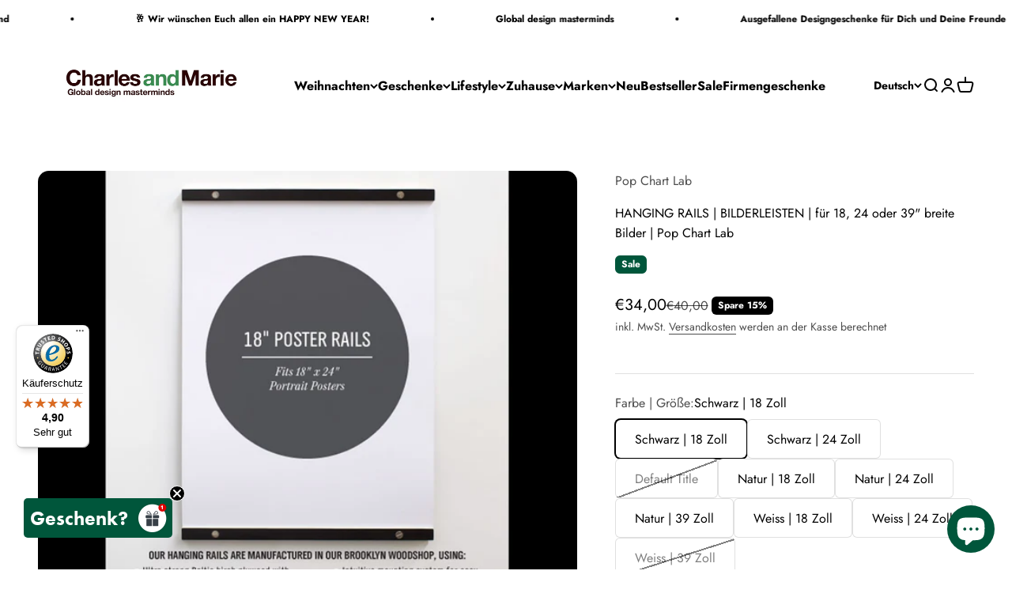

--- FILE ---
content_type: text/html; charset=utf-8
request_url: https://charlesandmarie.de/products/hanging-rails-bilderleisten-pop-chart-lab
body_size: 86797
content:
<!DOCTYPE html>
<html class="no-js" lang="de" dir="ltr">

  <script type="text/javascript">
    (function(c,l,a,r,i,t,y){
        c[a]=c[a]||function(){(c[a].q=c[a].q||[]).push(arguments)};
        t=l.createElement(r);t.async=1;t.src="https://www.clarity.ms/tag/"+i;
        y=l.getElementsByTagName(r)[0];y.parentNode.insertBefore(t,y);
    })(window, document, "clarity", "script", "qtsztamb2e");
</script>
  
  <head>
    <!-- Google Tag Manager -->
    <script>(function(w,d,s,l,i){w[l]=w[l]||[];w[l].push({'gtm.start':
    new Date().getTime(),event:'gtm.js'});var f=d.getElementsByTagName(s)[0],
    j=d.createElement(s),dl=l!='dataLayer'?'&l='+l:'';j.async=true;j.src=
    'https://www.googletagmanager.com/gtm.js?id='+i+dl;f.parentNode.insertBefore(j,f);
    })(window,document,'script','dataLayer','GTM-TW2L22Z');</script>
    <!-- End Google Tag Manager -->
    <meta charset="utf-8">
    <meta name="viewport" content="width=device-width, initial-scale=1.0, height=device-height, minimum-scale=1.0, maximum-scale=1.0">
    <meta name="theme-color" content="#ffffff">
    <title>HANGING RAILS | BILDERLEISTEN | für 18, 24 oder 39&quot; breite Bilder | Po</title><meta name="description" content="Wie stellen PopChartLab’s Hanging Rails Bilderleisten für US Poster-Formate vor!Hergestellt in Ihrer Werkstatt in Brooklyn entsprechen diese Fertig-Bilderleisten in ihrer Qualität solchen, die man sonst nur in einem professionellen Bilderrahmenstudio erwarten kann.Es gibt die Leisten in drei Ausführungen - in Schwarz, "><link rel="canonical" href="https://charlesandmarie.de/products/hanging-rails-bilderleisten-pop-chart-lab"><link rel="shortcut icon" href="//charlesandmarie.de/cdn/shop/files/favicon_charles_marie_3.png?v=1754406804&width=96">
      <link rel="apple-touch-icon" href="//charlesandmarie.de/cdn/shop/files/favicon_charles_marie_3.png?v=1754406804&width=180"><link rel="preconnect" href="https://cdn.shopify.com">
    <link rel="preconnect" href="https://fonts.shopifycdn.com" crossorigin>
    <link rel="dns-prefetch" href="https://productreviews.shopifycdn.com"><link rel="preload" href="//charlesandmarie.de/cdn/fonts/jost/jost_n7.921dc18c13fa0b0c94c5e2517ffe06139c3615a3.woff2" as="font" type="font/woff2" crossorigin><link rel="preload" href="//charlesandmarie.de/cdn/fonts/jost/jost_n4.d47a1b6347ce4a4c9f437608011273009d91f2b7.woff2" as="font" type="font/woff2" crossorigin><meta property="og:type" content="product">
  <meta property="og:title" content="HANGING RAILS | BILDERLEISTEN | für 18, 24 oder 39&quot; breite Bilder | Pop Chart Lab">
  <meta property="product:price:amount" content="34,00">
  <meta property="product:price:currency" content="EUR"><meta property="og:image" content="http://charlesandmarie.de/cdn/shop/products/HangingRails_PopChartLab_18_Black_Detail_1000_085dbe40-64f8-4517-949c-cb5008a9c8d0.jpg?v=1653826954&width=2048">
  <meta property="og:image:secure_url" content="https://charlesandmarie.de/cdn/shop/products/HangingRails_PopChartLab_18_Black_Detail_1000_085dbe40-64f8-4517-949c-cb5008a9c8d0.jpg?v=1653826954&width=2048">
  <meta property="og:image:width" content="1000">
  <meta property="og:image:height" content="1000"><meta property="og:description" content="Wie stellen PopChartLab’s Hanging Rails Bilderleisten für US Poster-Formate vor!Hergestellt in Ihrer Werkstatt in Brooklyn entsprechen diese Fertig-Bilderleisten in ihrer Qualität solchen, die man sonst nur in einem professionellen Bilderrahmenstudio erwarten kann.Es gibt die Leisten in drei Ausführungen - in Schwarz, "><meta property="og:url" content="https://charlesandmarie.de/products/hanging-rails-bilderleisten-pop-chart-lab">
<meta property="og:site_name" content="Charles &amp; Marie&#39;s Design- &amp; Geschenke-Shop"><meta name="twitter:card" content="summary"><meta name="twitter:title" content="HANGING RAILS | BILDERLEISTEN | für 18, 24 oder 39&quot; breite Bilder | Pop Chart Lab">
  <meta name="twitter:description" content="Wie stellen PopChartLab’s Hanging Rails Bilderleisten für US Poster-Formate vor!Hergestellt in Ihrer Werkstatt in Brooklyn entsprechen diese Fertig-Bilderleisten in ihrer Qualität solchen, die man sonst nur in einem professionellen Bilderrahmenstudio erwarten kann.Es gibt die Leisten in drei Ausführungen - in Schwarz, Weiss, Natur. Pop Chart Lab“s Bilderleisten passen zu allen Postern im US Format der Breiten 18&quot; (46 cm) , 24&quot; (61 cm) oder 39&quot; (99 cm). Ob im Hoch- oder Querformat... du brauchst immer nur die Leiste für die entsprechende Breite deines Posters!Pop Chart Lab wurde 2010 von dem Bucheditor Patrick Mulligan und Grafikdesigner Ben Gibson in NYC gegründet. Sie haben sich einem gemeinsamen Ziel verschrieben: Verschiedenste Alltagsgegenstände und Dinge aus unserem täglichen Leben in super gestalteten Info-Grafiken darzustellen. Die Poster sind auf recyceltem &amp;amp; zertifiziertem Papier, im Offset-Verfahren und mit Farben auf Lebensmittelbasis im Brooklyn USA gedruckt.Material: Sperrholz (laminiert)"><meta name="twitter:image" content="https://charlesandmarie.de/cdn/shop/products/HangingRails_PopChartLab_18_Black_Detail_1000_085dbe40-64f8-4517-949c-cb5008a9c8d0.jpg?crop=center&height=1200&v=1653826954&width=1200">
  <meta name="twitter:image:alt" content="">
  <script type="application/ld+json">
  {
    "@context": "https://schema.org",
    "@type": "Product",
    "productID": 1789133979746,
    "offers": [{
          "@type": "Offer",
          "name": "Schwarz | 18 Zoll",
          "availability":"https://schema.org/InStock",
          "price": 34.0,
          "priceCurrency": "EUR",
          "priceValidUntil": "2026-01-12","sku": "PCL_0071_BL_18","gtin": "812564021434","url": "https://charlesandmarie.de/products/hanging-rails-bilderleisten-pop-chart-lab?variant=16764044050530"
        },
{
          "@type": "Offer",
          "name": "Schwarz | 24 Zoll",
          "availability":"https://schema.org/InStock",
          "price": 42.0,
          "priceCurrency": "EUR",
          "priceValidUntil": "2026-01-12","sku": "PCL_0071_BL_24","gtin": "812564021465","url": "https://charlesandmarie.de/products/hanging-rails-bilderleisten-pop-chart-lab?variant=16764044673122"
        },
{
          "@type": "Offer",
          "name": "Default Title",
          "availability":"https://schema.org/OutOfStock",
          "price": 49.0,
          "priceCurrency": "EUR",
          "priceValidUntil": "2026-01-12","sku": "PCL_0071_BL_39","gtin": "812564021526","url": "https://charlesandmarie.de/products/hanging-rails-bilderleisten-pop-chart-lab?variant=43561686532364"
        },
{
          "@type": "Offer",
          "name": "Natur | 18 Zoll",
          "availability":"https://schema.org/InStock",
          "price": 34.0,
          "priceCurrency": "EUR",
          "priceValidUntil": "2026-01-12","sku": "PCL_0071_NA_18","gtin": "812564022011","url": "https://charlesandmarie.de/products/hanging-rails-bilderleisten-pop-chart-lab?variant=16764047261794"
        },
{
          "@type": "Offer",
          "name": "Natur | 24 Zoll",
          "availability":"https://schema.org/InStock",
          "price": 42.0,
          "priceCurrency": "EUR",
          "priceValidUntil": "2026-01-12","sku": "PCL_0071_NA_24","gtin": "812564022004","url": "https://charlesandmarie.de/products/hanging-rails-bilderleisten-pop-chart-lab?variant=16764047884386"
        },
{
          "@type": "Offer",
          "name": "Natur | 39 Zoll",
          "availability":"https://schema.org/InStock",
          "price": 49.0,
          "priceCurrency": "EUR",
          "priceValidUntil": "2026-01-12","sku": "PCL_0071_NA_39","gtin": "812564021984","url": "https://charlesandmarie.de/products/hanging-rails-bilderleisten-pop-chart-lab?variant=16764048998498"
        },
{
          "@type": "Offer",
          "name": "Weiss | 18 Zoll",
          "availability":"https://schema.org/InStock",
          "price": 34.0,
          "priceCurrency": "EUR",
          "priceValidUntil": "2026-01-12","sku": "PCL_0071_WH_18","gtin": "812564021441","url": "https://charlesandmarie.de/products/hanging-rails-bilderleisten-pop-chart-lab?variant=16764051914850"
        },
{
          "@type": "Offer",
          "name": "Weiss | 24 Zoll",
          "availability":"https://schema.org/InStock",
          "price": 42.0,
          "priceCurrency": "EUR",
          "priceValidUntil": "2026-01-12","sku": "PCL_0071_WH_24","gtin": "812564021472","url": "https://charlesandmarie.de/products/hanging-rails-bilderleisten-pop-chart-lab?variant=16764055814242"
        },
{
          "@type": "Offer",
          "name": "Weiss | 39 Zoll",
          "availability":"https://schema.org/OutOfStock",
          "price": 49.0,
          "priceCurrency": "EUR",
          "priceValidUntil": "2026-01-12","sku": "PCL_0071_WH_39","gtin": "812564021533","url": "https://charlesandmarie.de/products/hanging-rails-bilderleisten-pop-chart-lab?variant=16764058861666"
        }
],"brand": {
      "@type": "Brand",
      "name": "Pop Chart Lab"
    },
    "name": "HANGING RAILS | BILDERLEISTEN | für 18, 24 oder 39\" breite Bilder | Pop Chart Lab",
    "description": "Wie stellen PopChartLab’s Hanging Rails Bilderleisten für US Poster-Formate vor!Hergestellt in Ihrer Werkstatt in Brooklyn entsprechen diese Fertig-Bilderleisten in ihrer Qualität solchen, die man sonst nur in einem professionellen Bilderrahmenstudio erwarten kann.Es gibt die Leisten in drei Ausführungen - in Schwarz, Weiss, Natur. Pop Chart Lab“s Bilderleisten passen zu allen Postern im US Format der Breiten 18\" (46 cm) , 24\" (61 cm) oder 39\" (99 cm). Ob im Hoch- oder Querformat... du brauchst immer nur die Leiste für die entsprechende Breite deines Posters!Pop Chart Lab wurde 2010 von dem Bucheditor Patrick Mulligan und Grafikdesigner Ben Gibson in NYC gegründet. Sie haben sich einem gemeinsamen Ziel verschrieben: Verschiedenste Alltagsgegenstände und Dinge aus unserem täglichen Leben in super gestalteten Info-Grafiken darzustellen. Die Poster sind auf recyceltem \u0026amp; zertifiziertem Papier, im Offset-Verfahren und mit Farben auf Lebensmittelbasis im Brooklyn USA gedruckt.Material: Sperrholz (laminiert)",
    "category": "Poster",
    "url": "https://charlesandmarie.de/products/hanging-rails-bilderleisten-pop-chart-lab",
    "sku": "PCL_0071_BL_18","gtin": "812564021434","weight": {
        "@type": "QuantitativeValue",
        "unitCode": "kg",
        "value": 4.0
      },"image": {
      "@type": "ImageObject",
      "url": "https://charlesandmarie.de/cdn/shop/products/HangingRails_PopChartLab_18_Black_Detail_1000_085dbe40-64f8-4517-949c-cb5008a9c8d0.jpg?v=1653826954&width=1024",
      "image": "https://charlesandmarie.de/cdn/shop/products/HangingRails_PopChartLab_18_Black_Detail_1000_085dbe40-64f8-4517-949c-cb5008a9c8d0.jpg?v=1653826954&width=1024",
      "name": "",
      "width": "1024",
      "height": "1024"
    }
  }
  </script>



  <script type="application/ld+json">
  {
    "@context": "https://schema.org",
    "@type": "BreadcrumbList",
  "itemListElement": [{
      "@type": "ListItem",
      "position": 1,
      "name": "Home",
      "item": "https://charlesandmarie.de"
    },{
          "@type": "ListItem",
          "position": 2,
          "name": "HANGING RAILS | BILDERLEISTEN | für 18, 24 oder 39\" breite Bilder | Pop Chart Lab",
          "item": "https://charlesandmarie.de/products/hanging-rails-bilderleisten-pop-chart-lab"
        }]
  }
  </script>

<style>/* Typography (heading) */
  @font-face {
  font-family: Jost;
  font-weight: 700;
  font-style: normal;
  font-display: fallback;
  src: url("//charlesandmarie.de/cdn/fonts/jost/jost_n7.921dc18c13fa0b0c94c5e2517ffe06139c3615a3.woff2") format("woff2"),
       url("//charlesandmarie.de/cdn/fonts/jost/jost_n7.cbfc16c98c1e195f46c536e775e4e959c5f2f22b.woff") format("woff");
}

@font-face {
  font-family: Jost;
  font-weight: 700;
  font-style: italic;
  font-display: fallback;
  src: url("//charlesandmarie.de/cdn/fonts/jost/jost_i7.d8201b854e41e19d7ed9b1a31fe4fe71deea6d3f.woff2") format("woff2"),
       url("//charlesandmarie.de/cdn/fonts/jost/jost_i7.eae515c34e26b6c853efddc3fc0c552e0de63757.woff") format("woff");
}

/* Typography (body) */
  @font-face {
  font-family: Jost;
  font-weight: 400;
  font-style: normal;
  font-display: fallback;
  src: url("//charlesandmarie.de/cdn/fonts/jost/jost_n4.d47a1b6347ce4a4c9f437608011273009d91f2b7.woff2") format("woff2"),
       url("//charlesandmarie.de/cdn/fonts/jost/jost_n4.791c46290e672b3f85c3d1c651ef2efa3819eadd.woff") format("woff");
}

@font-face {
  font-family: Jost;
  font-weight: 400;
  font-style: italic;
  font-display: fallback;
  src: url("//charlesandmarie.de/cdn/fonts/jost/jost_i4.b690098389649750ada222b9763d55796c5283a5.woff2") format("woff2"),
       url("//charlesandmarie.de/cdn/fonts/jost/jost_i4.fd766415a47e50b9e391ae7ec04e2ae25e7e28b0.woff") format("woff");
}

@font-face {
  font-family: Jost;
  font-weight: 700;
  font-style: normal;
  font-display: fallback;
  src: url("//charlesandmarie.de/cdn/fonts/jost/jost_n7.921dc18c13fa0b0c94c5e2517ffe06139c3615a3.woff2") format("woff2"),
       url("//charlesandmarie.de/cdn/fonts/jost/jost_n7.cbfc16c98c1e195f46c536e775e4e959c5f2f22b.woff") format("woff");
}

@font-face {
  font-family: Jost;
  font-weight: 700;
  font-style: italic;
  font-display: fallback;
  src: url("//charlesandmarie.de/cdn/fonts/jost/jost_i7.d8201b854e41e19d7ed9b1a31fe4fe71deea6d3f.woff2") format("woff2"),
       url("//charlesandmarie.de/cdn/fonts/jost/jost_i7.eae515c34e26b6c853efddc3fc0c552e0de63757.woff") format("woff");
}

:root {
    /**
     * ---------------------------------------------------------------------
     * SPACING VARIABLES
     *
     * We are using a spacing inspired from frameworks like Tailwind CSS.
     * ---------------------------------------------------------------------
     */
    --spacing-0-5: 0.125rem; /* 2px */
    --spacing-1: 0.25rem; /* 4px */
    --spacing-1-5: 0.375rem; /* 6px */
    --spacing-2: 0.5rem; /* 8px */
    --spacing-2-5: 0.625rem; /* 10px */
    --spacing-3: 0.75rem; /* 12px */
    --spacing-3-5: 0.875rem; /* 14px */
    --spacing-4: 1rem; /* 16px */
    --spacing-4-5: 1.125rem; /* 18px */
    --spacing-5: 1.25rem; /* 20px */
    --spacing-5-5: 1.375rem; /* 22px */
    --spacing-6: 1.5rem; /* 24px */
    --spacing-6-5: 1.625rem; /* 26px */
    --spacing-7: 1.75rem; /* 28px */
    --spacing-7-5: 1.875rem; /* 30px */
    --spacing-8: 2rem; /* 32px */
    --spacing-8-5: 2.125rem; /* 34px */
    --spacing-9: 2.25rem; /* 36px */
    --spacing-9-5: 2.375rem; /* 38px */
    --spacing-10: 2.5rem; /* 40px */
    --spacing-11: 2.75rem; /* 44px */
    --spacing-12: 3rem; /* 48px */
    --spacing-14: 3.5rem; /* 56px */
    --spacing-16: 4rem; /* 64px */
    --spacing-18: 4.5rem; /* 72px */
    --spacing-20: 5rem; /* 80px */
    --spacing-24: 6rem; /* 96px */
    --spacing-28: 7rem; /* 112px */
    --spacing-32: 8rem; /* 128px */
    --spacing-36: 9rem; /* 144px */
    --spacing-40: 10rem; /* 160px */
    --spacing-44: 11rem; /* 176px */
    --spacing-48: 12rem; /* 192px */
    --spacing-52: 13rem; /* 208px */
    --spacing-56: 14rem; /* 224px */
    --spacing-60: 15rem; /* 240px */
    --spacing-64: 16rem; /* 256px */
    --spacing-72: 18rem; /* 288px */
    --spacing-80: 20rem; /* 320px */
    --spacing-96: 24rem; /* 384px */

    /* Container */
    --container-max-width: 1800px;
    --container-narrow-max-width: 1550px;
    --container-gutter: var(--spacing-5);
    --section-outer-spacing-block: var(--spacing-12);
    --section-inner-max-spacing-block: var(--spacing-10);
    --section-inner-spacing-inline: var(--container-gutter);
    --section-stack-spacing-block: var(--spacing-8);

    /* Grid gutter */
    --grid-gutter: var(--spacing-5);

    /* Product list settings */
    --product-list-row-gap: var(--spacing-8);
    --product-list-column-gap: var(--grid-gutter);

    /* Form settings */
    --input-gap: var(--spacing-2);
    --input-height: 2.625rem;
    --input-padding-inline: var(--spacing-4);

    /* Other sizes */
    --sticky-area-height: calc(var(--sticky-announcement-bar-enabled, 0) * var(--announcement-bar-height, 0px) + var(--sticky-header-enabled, 0) * var(--header-height, 0px));

    /* RTL support */
    --transform-logical-flip: 1;
    --transform-origin-start: left;
    --transform-origin-end: right;

    /**
     * ---------------------------------------------------------------------
     * TYPOGRAPHY
     * ---------------------------------------------------------------------
     */

    /* Font properties */
    --heading-font-family: Jost, sans-serif;
    --heading-font-weight: 700;
    --heading-font-style: normal;
    --heading-text-transform: normal;
    --heading-letter-spacing: -0.01em;
    --text-font-family: Jost, sans-serif;
    --text-font-weight: 400;
    --text-font-style: normal;
    --text-letter-spacing: 0.0em;

    /* Font sizes */
    --text-h0: 2.5rem;
    --text-h1: 1.75rem;
    --text-h2: 1.5rem;
    --text-h3: 1.375rem;
    --text-h4: 1.125rem;
    --text-h5: 1.125rem;
    --text-h6: 1rem;
    --text-xs: 0.6875rem;
    --text-sm: 0.75rem;
    --text-base: 0.875rem;
    --text-lg: 1.125rem;

    /**
     * ---------------------------------------------------------------------
     * COLORS
     * ---------------------------------------------------------------------
     */

    /* Color settings */--accent: 0 86 59;
    --text-primary: 0 0 0;
    --background-primary: 255 255 255;
    --dialog-background: 255 255 255;
    --border-color: var(--text-color, var(--text-primary)) / 0.12;

    /* Button colors */
    --button-background-primary: 0 86 59;
    --button-text-primary: 255 255 255;
    --button-background-secondary: 0 0 0;
    --button-text-secondary: 255 255 255;

    /* Status colors */
    --success-background: 224 235 231;
    --success-text: 0 86 59;
    --warning-background: 224 235 231;
    --warning-text: 0 86 59;
    --error-background: 245 229 229;
    --error-text: 170 40 38;

    /* Product colors */
    --on-sale-text: 0 0 0;
    --on-sale-badge-background: 0 0 0;
    --on-sale-badge-text: 255 255 255;
    --sold-out-badge-background: 190 189 185;
    --sold-out-badge-text: 0 0 0;
    --primary-badge-background: 0 86 59;
    --primary-badge-text: 255 255 255;
    --star-color: 255 183 74;
    --product-card-background: 216 222 222;
    --product-card-text: 0 0 0;

    /* Header colors */
    --header-background: 255 255 255;
    --header-text: 0 0 0;

    /* Footer colors */
    --footer-background: 216 222 222;
    --footer-text: 0 0 0;

    /* Rounded variables (used for border radius) */
    --rounded-xs: 0.25rem;
    --rounded-sm: 0.4375rem;
    --rounded: 0.875rem;
    --rounded-lg: 1.75rem;
    --rounded-full: 9999px;

    --rounded-button: 0.375rem;
    --rounded-input: 0.25rem;

    /* Box shadow */
    --shadow-sm: 0 2px 8px rgb(var(--text-primary) / 0.0);
    --shadow: 0 5px 15px rgb(var(--text-primary) / 0.0);
    --shadow-md: 0 5px 30px rgb(var(--text-primary) / 0.0);
    --shadow-block: 0px 0px 50px rgb(var(--text-primary) / 0.0);

    /**
     * ---------------------------------------------------------------------
     * OTHER
     * ---------------------------------------------------------------------
     */

    --cursor-close-svg-url: url(//charlesandmarie.de/cdn/shop/t/38/assets/cursor-close.svg?v=147174565022153725511744194366);
    --cursor-zoom-in-svg-url: url(//charlesandmarie.de/cdn/shop/t/38/assets/cursor-zoom-in.svg?v=154953035094101115921744194367);
    --cursor-zoom-out-svg-url: url(//charlesandmarie.de/cdn/shop/t/38/assets/cursor-zoom-out.svg?v=16155520337305705181744194366);
    --checkmark-svg-url: url(//charlesandmarie.de/cdn/shop/t/38/assets/checkmark.svg?v=77552481021870063511744194366);
  }

  [dir="rtl"]:root {
    /* RTL support */
    --transform-logical-flip: -1;
    --transform-origin-start: right;
    --transform-origin-end: left;
  }

  @media screen and (min-width: 700px) {
    :root {
      /* Typography (font size) */
      --text-h0: 3.25rem;
      --text-h1: 2.25rem;
      --text-h2: 1.75rem;
      --text-h3: 1.625rem;
      --text-h4: 1.25rem;
      --text-h5: 1.25rem;
      --text-h6: 1.125rem;

      --text-xs: 0.75rem;
      --text-sm: 0.875rem;
      --text-base: 1.0rem;
      --text-lg: 1.25rem;

      /* Spacing */
      --container-gutter: 2rem;
      --section-outer-spacing-block: var(--spacing-16);
      --section-inner-max-spacing-block: var(--spacing-12);
      --section-inner-spacing-inline: var(--spacing-10);
      --section-stack-spacing-block: var(--spacing-12);

      /* Grid gutter */
      --grid-gutter: var(--spacing-6);

      /* Product list settings */
      --product-list-row-gap: var(--spacing-12);

      /* Form settings */
      --input-gap: 1rem;
      --input-height: 3.125rem;
      --input-padding-inline: var(--spacing-5);
    }
  }

  @media screen and (min-width: 1000px) {
    :root {
      /* Spacing settings */
      --container-gutter: var(--spacing-12);
      --section-outer-spacing-block: var(--spacing-18);
      --section-inner-max-spacing-block: var(--spacing-16);
      --section-inner-spacing-inline: var(--spacing-14);
      --section-stack-spacing-block: var(--spacing-12);
    }
  }

  @media screen and (min-width: 1150px) {
    :root {
      /* Spacing settings */
      --container-gutter: var(--spacing-12);
      --section-outer-spacing-block: var(--spacing-20);
      --section-inner-max-spacing-block: var(--spacing-16);
      --section-inner-spacing-inline: var(--spacing-14);
      --section-stack-spacing-block: var(--spacing-12);
    }
  }

  @media screen and (min-width: 1400px) {
    :root {
      /* Typography (font size) */
      --text-h0: 4rem;
      --text-h1: 3rem;
      --text-h2: 2.5rem;
      --text-h3: 1.75rem;
      --text-h4: 1.5rem;
      --text-h5: 1.25rem;
      --text-h6: 1.25rem;

      --section-outer-spacing-block: var(--spacing-24);
      --section-inner-max-spacing-block: var(--spacing-18);
      --section-inner-spacing-inline: var(--spacing-16);
    }
  }

  @media screen and (min-width: 1600px) {
    :root {
      --section-outer-spacing-block: var(--spacing-24);
      --section-inner-max-spacing-block: var(--spacing-20);
      --section-inner-spacing-inline: var(--spacing-18);
    }
  }

  /**
   * ---------------------------------------------------------------------
   * LIQUID DEPENDANT CSS
   *
   * Our main CSS is Liquid free, but some very specific features depend on
   * theme settings, so we have them here
   * ---------------------------------------------------------------------
   */@media screen and (pointer: fine) {
        /* The !important are for the Shopify Payment button to ensure we override the default from Shopify styles */
        .button:not([disabled]):not(.button--outline):hover, .btn:not([disabled]):hover, .shopify-payment-button__button--unbranded:not([disabled]):hover {
          background-color: transparent !important;
          color: rgb(var(--button-outline-color) / var(--button-background-opacity, 1)) !important;
          box-shadow: inset 0 0 0 2px currentColor !important;
        }

        .button--outline:not([disabled]):hover {
          background: rgb(var(--button-background));
          color: rgb(var(--button-text-color));
          box-shadow: inset 0 0 0 2px rgb(var(--button-background));
        }
      }</style><script>
  document.documentElement.classList.replace('no-js', 'js');

  // This allows to expose several variables to the global scope, to be used in scripts
  window.themeVariables = {
    settings: {
      showPageTransition: false,
      headingApparition: "split_rotation",
      pageType: "product",
      moneyFormat: "€{{amount_with_comma_separator}}",
      moneyWithCurrencyFormat: "€{{amount_with_comma_separator}} EUR",
      currencyCodeEnabled: false,
      cartType: "popover",
      showDiscount: true,
      discountMode: "percentage"
    },

    strings: {
      accessibilityClose: "Schließen",
      accessibilityNext: "Vor",
      accessibilityPrevious: "Zurück",
      addToCartButton: "In den Warenkorb",
      soldOutButton: "Ausverkauft",
      preOrderButton: "Vorbestellen",
      unavailableButton: "Nicht verfügbar",
      closeGallery: "Galerie schließen",
      zoomGallery: "Bild vergrößern",
      errorGallery: "Bild kann nicht geladen werden",
      soldOutBadge: "Ausverkauft",
      discountBadge: "Spare @@",
      sku: "SKU:",
      searchNoResults: "Keine Treffer",
      addOrderNote: "Bestellhinweis hinzufügen",
      editOrderNote: "Bestellhinweis bearbeiten",
      shippingEstimatorNoResults: "Tut uns leid, aber wir verschicken leider nicht an deine Adresse.",
      shippingEstimatorOneResult: "Für deine Adresse gibt es einen Versandtarif:",
      shippingEstimatorMultipleResults: "Für deine Adresse gibt es mehrere Versandtarife:",
      shippingEstimatorError: "Beim Berechnen der Versandkosten ist ein Fehler aufgetreten:",
      delivery: "Lieferzeit",
    },

    breakpoints: {
      'sm': 'screen and (min-width: 700px)',
      'md': 'screen and (min-width: 1000px)',
      'lg': 'screen and (min-width: 1150px)',
      'xl': 'screen and (min-width: 1400px)',

      'sm-max': 'screen and (max-width: 699px)',
      'md-max': 'screen and (max-width: 999px)',
      'lg-max': 'screen and (max-width: 1149px)',
      'xl-max': 'screen and (max-width: 1399px)'
    }
  };// For detecting native share
  document.documentElement.classList.add(`native-share--${navigator.share ? 'enabled' : 'disabled'}`);// We save the product ID in local storage to be eventually used for recently viewed section
    try {
      const recentlyViewedProducts = new Set(JSON.parse(localStorage.getItem('theme:recently-viewed-products') || '[]'));

      recentlyViewedProducts.delete(1789133979746); // Delete first to re-move the product
      recentlyViewedProducts.add(1789133979746);

      localStorage.setItem('theme:recently-viewed-products', JSON.stringify(Array.from(recentlyViewedProducts.values()).reverse()));
    } catch (e) {
      // Safari in private mode does not allow setting item, we silently fail
    }</script><script type="module" src="//charlesandmarie.de/cdn/shop/t/38/assets/vendor.min.js?v=136053555471622566971744194333"></script>
    <script type="module" src="//charlesandmarie.de/cdn/shop/t/38/assets/theme.js?v=67917135490146585791744194366"></script>
    <script type="module" src="//charlesandmarie.de/cdn/shop/t/38/assets/sections.js?v=43074802532780140481744194681"></script>
    <script>window.performance && window.performance.mark && window.performance.mark('shopify.content_for_header.start');</script><meta id="shopify-digital-wallet" name="shopify-digital-wallet" content="/6501040226/digital_wallets/dialog">
<meta name="shopify-checkout-api-token" content="f324a7d8eaf41d399a0c24597ea8dada">
<meta id="in-context-paypal-metadata" data-shop-id="6501040226" data-venmo-supported="false" data-environment="production" data-locale="de_DE" data-paypal-v4="true" data-currency="EUR">
<link rel="alternate" hreflang="x-default" href="https://charlesandmarie.de/products/hanging-rails-bilderleisten-pop-chart-lab">
<link rel="alternate" hreflang="en" href="https://charlesandmarie.de/en/products/hanging-rails-bilderleisten-pop-chart-lab">
<link rel="alternate" hreflang="fr" href="https://charlesandmarie.de/fr/products/hanging-rails-bilderleisten-pop-chart-lab">
<link rel="alternate" hreflang="fr-FR" href="https://charlesandmarie.de/fr-fr/products/hanging-rails-bilderleisten-pop-chart-lab">
<link rel="alternate" hreflang="en-FR" href="https://charlesandmarie.de/en-fr/products/hanging-rails-bilderleisten-pop-chart-lab">
<link rel="alternate" hreflang="de-FR" href="https://charlesandmarie.de/de-fr/products/hanging-rails-bilderleisten-pop-chart-lab">
<link rel="alternate" hreflang="fr-MC" href="https://charlesandmarie.de/fr-fr/products/hanging-rails-bilderleisten-pop-chart-lab">
<link rel="alternate" hreflang="en-MC" href="https://charlesandmarie.de/en-fr/products/hanging-rails-bilderleisten-pop-chart-lab">
<link rel="alternate" hreflang="de-MC" href="https://charlesandmarie.de/de-fr/products/hanging-rails-bilderleisten-pop-chart-lab">
<link rel="alternate" type="application/json+oembed" href="https://charlesandmarie.de/products/hanging-rails-bilderleisten-pop-chart-lab.oembed">
<script async="async" src="/checkouts/internal/preloads.js?locale=de-DE"></script>
<link rel="preconnect" href="https://shop.app" crossorigin="anonymous">
<script async="async" src="https://shop.app/checkouts/internal/preloads.js?locale=de-DE&shop_id=6501040226" crossorigin="anonymous"></script>
<script id="apple-pay-shop-capabilities" type="application/json">{"shopId":6501040226,"countryCode":"DE","currencyCode":"EUR","merchantCapabilities":["supports3DS"],"merchantId":"gid:\/\/shopify\/Shop\/6501040226","merchantName":"Charles \u0026 Marie's Design- \u0026 Geschenke-Shop","requiredBillingContactFields":["postalAddress","email"],"requiredShippingContactFields":["postalAddress","email"],"shippingType":"shipping","supportedNetworks":["visa","maestro","masterCard","amex"],"total":{"type":"pending","label":"Charles \u0026 Marie's Design- \u0026 Geschenke-Shop","amount":"1.00"},"shopifyPaymentsEnabled":true,"supportsSubscriptions":true}</script>
<script id="shopify-features" type="application/json">{"accessToken":"f324a7d8eaf41d399a0c24597ea8dada","betas":["rich-media-storefront-analytics"],"domain":"charlesandmarie.de","predictiveSearch":true,"shopId":6501040226,"locale":"de"}</script>
<script>var Shopify = Shopify || {};
Shopify.shop = "charles-maries-b2c-shop.myshopify.com";
Shopify.locale = "de";
Shopify.currency = {"active":"EUR","rate":"1.0"};
Shopify.country = "DE";
Shopify.theme = {"name":"Copy_Impact_Neue Navi_04.25","id":173715751180,"schema_name":"Impact","schema_version":"4.0.6","theme_store_id":null,"role":"main"};
Shopify.theme.handle = "null";
Shopify.theme.style = {"id":null,"handle":null};
Shopify.cdnHost = "charlesandmarie.de/cdn";
Shopify.routes = Shopify.routes || {};
Shopify.routes.root = "/";</script>
<script type="module">!function(o){(o.Shopify=o.Shopify||{}).modules=!0}(window);</script>
<script>!function(o){function n(){var o=[];function n(){o.push(Array.prototype.slice.apply(arguments))}return n.q=o,n}var t=o.Shopify=o.Shopify||{};t.loadFeatures=n(),t.autoloadFeatures=n()}(window);</script>
<script>
  window.ShopifyPay = window.ShopifyPay || {};
  window.ShopifyPay.apiHost = "shop.app\/pay";
  window.ShopifyPay.redirectState = null;
</script>
<script id="shop-js-analytics" type="application/json">{"pageType":"product"}</script>
<script defer="defer" async type="module" src="//charlesandmarie.de/cdn/shopifycloud/shop-js/modules/v2/client.init-shop-cart-sync_KNlu3ypL.de.esm.js"></script>
<script defer="defer" async type="module" src="//charlesandmarie.de/cdn/shopifycloud/shop-js/modules/v2/chunk.common_SKKNcA3B.esm.js"></script>
<script type="module">
  await import("//charlesandmarie.de/cdn/shopifycloud/shop-js/modules/v2/client.init-shop-cart-sync_KNlu3ypL.de.esm.js");
await import("//charlesandmarie.de/cdn/shopifycloud/shop-js/modules/v2/chunk.common_SKKNcA3B.esm.js");

  window.Shopify.SignInWithShop?.initShopCartSync?.({"fedCMEnabled":true,"windoidEnabled":true});

</script>
<script>
  window.Shopify = window.Shopify || {};
  if (!window.Shopify.featureAssets) window.Shopify.featureAssets = {};
  window.Shopify.featureAssets['shop-js'] = {"shop-cart-sync":["modules/v2/client.shop-cart-sync_k8i4GZj8.de.esm.js","modules/v2/chunk.common_SKKNcA3B.esm.js"],"init-fed-cm":["modules/v2/client.init-fed-cm_D0BjbGtx.de.esm.js","modules/v2/chunk.common_SKKNcA3B.esm.js"],"init-shop-email-lookup-coordinator":["modules/v2/client.init-shop-email-lookup-coordinator_C1Mn5gmY.de.esm.js","modules/v2/chunk.common_SKKNcA3B.esm.js"],"shop-cash-offers":["modules/v2/client.shop-cash-offers_B3whTqcF.de.esm.js","modules/v2/chunk.common_SKKNcA3B.esm.js","modules/v2/chunk.modal_DkIG3Fgw.esm.js"],"shop-button":["modules/v2/client.shop-button_D_RfUj15.de.esm.js","modules/v2/chunk.common_SKKNcA3B.esm.js"],"init-windoid":["modules/v2/client.init-windoid_8jeYy5EL.de.esm.js","modules/v2/chunk.common_SKKNcA3B.esm.js"],"avatar":["modules/v2/client.avatar_BTnouDA3.de.esm.js"],"init-shop-cart-sync":["modules/v2/client.init-shop-cart-sync_KNlu3ypL.de.esm.js","modules/v2/chunk.common_SKKNcA3B.esm.js"],"shop-toast-manager":["modules/v2/client.shop-toast-manager_BgCuCmrO.de.esm.js","modules/v2/chunk.common_SKKNcA3B.esm.js"],"pay-button":["modules/v2/client.pay-button_CjdnaBv_.de.esm.js","modules/v2/chunk.common_SKKNcA3B.esm.js"],"shop-login-button":["modules/v2/client.shop-login-button_CEUlukBc.de.esm.js","modules/v2/chunk.common_SKKNcA3B.esm.js","modules/v2/chunk.modal_DkIG3Fgw.esm.js"],"init-customer-accounts-sign-up":["modules/v2/client.init-customer-accounts-sign-up_DzHMkW24.de.esm.js","modules/v2/client.shop-login-button_CEUlukBc.de.esm.js","modules/v2/chunk.common_SKKNcA3B.esm.js","modules/v2/chunk.modal_DkIG3Fgw.esm.js"],"init-shop-for-new-customer-accounts":["modules/v2/client.init-shop-for-new-customer-accounts_YhlXPR3_.de.esm.js","modules/v2/client.shop-login-button_CEUlukBc.de.esm.js","modules/v2/chunk.common_SKKNcA3B.esm.js","modules/v2/chunk.modal_DkIG3Fgw.esm.js"],"init-customer-accounts":["modules/v2/client.init-customer-accounts_OI3KPqOS.de.esm.js","modules/v2/client.shop-login-button_CEUlukBc.de.esm.js","modules/v2/chunk.common_SKKNcA3B.esm.js","modules/v2/chunk.modal_DkIG3Fgw.esm.js"],"shop-follow-button":["modules/v2/client.shop-follow-button_hOj2EoVV.de.esm.js","modules/v2/chunk.common_SKKNcA3B.esm.js","modules/v2/chunk.modal_DkIG3Fgw.esm.js"],"lead-capture":["modules/v2/client.lead-capture_BxEnh2Kl.de.esm.js","modules/v2/chunk.common_SKKNcA3B.esm.js","modules/v2/chunk.modal_DkIG3Fgw.esm.js"],"checkout-modal":["modules/v2/client.checkout-modal_BXOrYBqT.de.esm.js","modules/v2/chunk.common_SKKNcA3B.esm.js","modules/v2/chunk.modal_DkIG3Fgw.esm.js"],"shop-login":["modules/v2/client.shop-login_C0yXGVIT.de.esm.js","modules/v2/chunk.common_SKKNcA3B.esm.js","modules/v2/chunk.modal_DkIG3Fgw.esm.js"],"payment-terms":["modules/v2/client.payment-terms_DLEnrQGV.de.esm.js","modules/v2/chunk.common_SKKNcA3B.esm.js","modules/v2/chunk.modal_DkIG3Fgw.esm.js"]};
</script>
<script>(function() {
  var isLoaded = false;
  function asyncLoad() {
    if (isLoaded) return;
    isLoaded = true;
    var urls = ["https:\/\/cdn.nfcube.com\/dd906d2890c9fce2d2156ea4b7eaa08c.js?shop=charles-maries-b2c-shop.myshopify.com","https:\/\/static.klaviyo.com\/onsite\/js\/klaviyo.js?company_id=Ww9LjG\u0026shop=charles-maries-b2c-shop.myshopify.com","https:\/\/static.klaviyo.com\/onsite\/js\/klaviyo.js?company_id=Ww9LjG\u0026shop=charles-maries-b2c-shop.myshopify.com","https:\/\/tseish-app.connect.trustedshops.com\/esc.js?apiBaseUrl=aHR0cHM6Ly90c2Vpc2gtYXBwLmNvbm5lY3QudHJ1c3RlZHNob3BzLmNvbQ==\u0026instanceId=Y2hhcmxlcy1tYXJpZXMtYjJjLXNob3AubXlzaG9waWZ5LmNvbQ==\u0026shop=charles-maries-b2c-shop.myshopify.com"];
    for (var i = 0; i < urls.length; i++) {
      var s = document.createElement('script');
      s.type = 'text/javascript';
      s.async = true;
      s.src = urls[i];
      var x = document.getElementsByTagName('script')[0];
      x.parentNode.insertBefore(s, x);
    }
  };
  if(window.attachEvent) {
    window.attachEvent('onload', asyncLoad);
  } else {
    window.addEventListener('load', asyncLoad, false);
  }
})();</script>
<script id="__st">var __st={"a":6501040226,"offset":3600,"reqid":"50fa2bd0-470c-411e-8f32-d7fc57b8d6bc-1767334255","pageurl":"charlesandmarie.de\/products\/hanging-rails-bilderleisten-pop-chart-lab","u":"d582d38ec9d7","p":"product","rtyp":"product","rid":1789133979746};</script>
<script>window.ShopifyPaypalV4VisibilityTracking = true;</script>
<script id="captcha-bootstrap">!function(){'use strict';const t='contact',e='account',n='new_comment',o=[[t,t],['blogs',n],['comments',n],[t,'customer']],c=[[e,'customer_login'],[e,'guest_login'],[e,'recover_customer_password'],[e,'create_customer']],r=t=>t.map((([t,e])=>`form[action*='/${t}']:not([data-nocaptcha='true']) input[name='form_type'][value='${e}']`)).join(','),a=t=>()=>t?[...document.querySelectorAll(t)].map((t=>t.form)):[];function s(){const t=[...o],e=r(t);return a(e)}const i='password',u='form_key',d=['recaptcha-v3-token','g-recaptcha-response','h-captcha-response',i],f=()=>{try{return window.sessionStorage}catch{return}},m='__shopify_v',_=t=>t.elements[u];function p(t,e,n=!1){try{const o=window.sessionStorage,c=JSON.parse(o.getItem(e)),{data:r}=function(t){const{data:e,action:n}=t;return t[m]||n?{data:e,action:n}:{data:t,action:n}}(c);for(const[e,n]of Object.entries(r))t.elements[e]&&(t.elements[e].value=n);n&&o.removeItem(e)}catch(o){console.error('form repopulation failed',{error:o})}}const l='form_type',E='cptcha';function T(t){t.dataset[E]=!0}const w=window,h=w.document,L='Shopify',v='ce_forms',y='captcha';let A=!1;((t,e)=>{const n=(g='f06e6c50-85a8-45c8-87d0-21a2b65856fe',I='https://cdn.shopify.com/shopifycloud/storefront-forms-hcaptcha/ce_storefront_forms_captcha_hcaptcha.v1.5.2.iife.js',D={infoText:'Durch hCaptcha geschützt',privacyText:'Datenschutz',termsText:'Allgemeine Geschäftsbedingungen'},(t,e,n)=>{const o=w[L][v],c=o.bindForm;if(c)return c(t,g,e,D).then(n);var r;o.q.push([[t,g,e,D],n]),r=I,A||(h.body.append(Object.assign(h.createElement('script'),{id:'captcha-provider',async:!0,src:r})),A=!0)});var g,I,D;w[L]=w[L]||{},w[L][v]=w[L][v]||{},w[L][v].q=[],w[L][y]=w[L][y]||{},w[L][y].protect=function(t,e){n(t,void 0,e),T(t)},Object.freeze(w[L][y]),function(t,e,n,w,h,L){const[v,y,A,g]=function(t,e,n){const i=e?o:[],u=t?c:[],d=[...i,...u],f=r(d),m=r(i),_=r(d.filter((([t,e])=>n.includes(e))));return[a(f),a(m),a(_),s()]}(w,h,L),I=t=>{const e=t.target;return e instanceof HTMLFormElement?e:e&&e.form},D=t=>v().includes(t);t.addEventListener('submit',(t=>{const e=I(t);if(!e)return;const n=D(e)&&!e.dataset.hcaptchaBound&&!e.dataset.recaptchaBound,o=_(e),c=g().includes(e)&&(!o||!o.value);(n||c)&&t.preventDefault(),c&&!n&&(function(t){try{if(!f())return;!function(t){const e=f();if(!e)return;const n=_(t);if(!n)return;const o=n.value;o&&e.removeItem(o)}(t);const e=Array.from(Array(32),(()=>Math.random().toString(36)[2])).join('');!function(t,e){_(t)||t.append(Object.assign(document.createElement('input'),{type:'hidden',name:u})),t.elements[u].value=e}(t,e),function(t,e){const n=f();if(!n)return;const o=[...t.querySelectorAll(`input[type='${i}']`)].map((({name:t})=>t)),c=[...d,...o],r={};for(const[a,s]of new FormData(t).entries())c.includes(a)||(r[a]=s);n.setItem(e,JSON.stringify({[m]:1,action:t.action,data:r}))}(t,e)}catch(e){console.error('failed to persist form',e)}}(e),e.submit())}));const S=(t,e)=>{t&&!t.dataset[E]&&(n(t,e.some((e=>e===t))),T(t))};for(const o of['focusin','change'])t.addEventListener(o,(t=>{const e=I(t);D(e)&&S(e,y())}));const B=e.get('form_key'),M=e.get(l),P=B&&M;t.addEventListener('DOMContentLoaded',(()=>{const t=y();if(P)for(const e of t)e.elements[l].value===M&&p(e,B);[...new Set([...A(),...v().filter((t=>'true'===t.dataset.shopifyCaptcha))])].forEach((e=>S(e,t)))}))}(h,new URLSearchParams(w.location.search),n,t,e,['guest_login'])})(!0,!0)}();</script>
<script integrity="sha256-4kQ18oKyAcykRKYeNunJcIwy7WH5gtpwJnB7kiuLZ1E=" data-source-attribution="shopify.loadfeatures" defer="defer" src="//charlesandmarie.de/cdn/shopifycloud/storefront/assets/storefront/load_feature-a0a9edcb.js" crossorigin="anonymous"></script>
<script crossorigin="anonymous" defer="defer" src="//charlesandmarie.de/cdn/shopifycloud/storefront/assets/shopify_pay/storefront-65b4c6d7.js?v=20250812"></script>
<script data-source-attribution="shopify.dynamic_checkout.dynamic.init">var Shopify=Shopify||{};Shopify.PaymentButton=Shopify.PaymentButton||{isStorefrontPortableWallets:!0,init:function(){window.Shopify.PaymentButton.init=function(){};var t=document.createElement("script");t.src="https://charlesandmarie.de/cdn/shopifycloud/portable-wallets/latest/portable-wallets.de.js",t.type="module",document.head.appendChild(t)}};
</script>
<script data-source-attribution="shopify.dynamic_checkout.buyer_consent">
  function portableWalletsHideBuyerConsent(e){var t=document.getElementById("shopify-buyer-consent"),n=document.getElementById("shopify-subscription-policy-button");t&&n&&(t.classList.add("hidden"),t.setAttribute("aria-hidden","true"),n.removeEventListener("click",e))}function portableWalletsShowBuyerConsent(e){var t=document.getElementById("shopify-buyer-consent"),n=document.getElementById("shopify-subscription-policy-button");t&&n&&(t.classList.remove("hidden"),t.removeAttribute("aria-hidden"),n.addEventListener("click",e))}window.Shopify?.PaymentButton&&(window.Shopify.PaymentButton.hideBuyerConsent=portableWalletsHideBuyerConsent,window.Shopify.PaymentButton.showBuyerConsent=portableWalletsShowBuyerConsent);
</script>
<script>
  function portableWalletsCleanup(e){e&&e.src&&console.error("Failed to load portable wallets script "+e.src);var t=document.querySelectorAll("shopify-accelerated-checkout .shopify-payment-button__skeleton, shopify-accelerated-checkout-cart .wallet-cart-button__skeleton"),e=document.getElementById("shopify-buyer-consent");for(let e=0;e<t.length;e++)t[e].remove();e&&e.remove()}function portableWalletsNotLoadedAsModule(e){e instanceof ErrorEvent&&"string"==typeof e.message&&e.message.includes("import.meta")&&"string"==typeof e.filename&&e.filename.includes("portable-wallets")&&(window.removeEventListener("error",portableWalletsNotLoadedAsModule),window.Shopify.PaymentButton.failedToLoad=e,"loading"===document.readyState?document.addEventListener("DOMContentLoaded",window.Shopify.PaymentButton.init):window.Shopify.PaymentButton.init())}window.addEventListener("error",portableWalletsNotLoadedAsModule);
</script>

<script type="module" src="https://charlesandmarie.de/cdn/shopifycloud/portable-wallets/latest/portable-wallets.de.js" onError="portableWalletsCleanup(this)" crossorigin="anonymous"></script>
<script nomodule>
  document.addEventListener("DOMContentLoaded", portableWalletsCleanup);
</script>

<link id="shopify-accelerated-checkout-styles" rel="stylesheet" media="screen" href="https://charlesandmarie.de/cdn/shopifycloud/portable-wallets/latest/accelerated-checkout-backwards-compat.css" crossorigin="anonymous">
<style id="shopify-accelerated-checkout-cart">
        #shopify-buyer-consent {
  margin-top: 1em;
  display: inline-block;
  width: 100%;
}

#shopify-buyer-consent.hidden {
  display: none;
}

#shopify-subscription-policy-button {
  background: none;
  border: none;
  padding: 0;
  text-decoration: underline;
  font-size: inherit;
  cursor: pointer;
}

#shopify-subscription-policy-button::before {
  box-shadow: none;
}

      </style>

<script>window.performance && window.performance.mark && window.performance.mark('shopify.content_for_header.end');</script>
<link href="//charlesandmarie.de/cdn/shop/t/38/assets/theme.css?v=161018618763170396191758183330" rel="stylesheet" type="text/css" media="all" /><link href="//charlesandmarie.de/cdn/shop/t/38/assets/custom.css?v=6681181168634499721744194322" rel="stylesheet" type="text/css" media="all" /><!-- BEGIN app block: shopify://apps/wrapped/blocks/app-embed/1714fc7d-e525-4a14-8c3e-1b6ed95734c5 --><script type="module" src="https://cdn.shopify.com/storefront/web-components.js"></script>
<!-- BEGIN app snippet: app-embed.settings --><script type="text/javascript">
  window.Wrapped = { ...window.Wrapped };
  window.Wrapped.options = null;
  window.Wrapped.settings = {"activated":true,"debug":false,"scripts":null,"styles":null,"skipFetchInterceptor":false,"skipXhrInterceptor":false,"token":"1e7a34f5be46c4f22ea891fe22cd67b4"};
  window.Wrapped.settings.block = {"extension_background_primary_color":"#ffffff","extension_background_secondary_color":"#f3f3f3","extension_border_color":"rgba(0,0,0,0)","border_width":1,"border_radius":60,"spacing_scale":"--wrapped-spacing-scale-base","hover_style":"--wrapped-hover-style-light","font_color":"#000000","font_secondary_color":"#333333","font_scale":100,"form_element_text_color":"#333333","background_color":"#ffffff","border_color":"#0000000f","checkbox_radio_color":"#000000","primary_button_text":"#ffffff","primary_button_surface":"#000000","primary_button_border":"rgba(0,0,0,0)","secondary_button_text":"#333333","secondary_button_surface":"#0000000f","secondary_button_border":"rgba(0,0,0,0)","media_fit":"fill","gift_thumbnail_size":60,"gift_thumbnail_position":"--wrapped-thumbnail-position-start"};
  window.Wrapped.settings.market = null;

  
    window.Wrapped.selectedProductId = 1789133979746;
    window.Wrapped.selectedVariantId = 16764044050530;
  if (window.Wrapped.settings.debug) {
    const logStyle = 'background-color:black;color:#ffc863;font-size:12px;font-weight:400;padding:12px;border-radius:10px;'
    console.log('%c Gift options by Wrapped | Learn more at https://apps.shopify.com/wrapped', logStyle)
    console.debug('[wrapped:booting]', window.Wrapped)
  }
</script>
<!-- END app snippet --><!-- BEGIN app snippet: app-embed.styles -->
<style type="text/css">
:root {
  --wrapped-background-color: #ffffff;

  --wrapped-extension-background-primary-color: #ffffff;
  --wrapped-extension-background-secondary-color: #f3f3f3;

  --wrapped-extension-border-color: rgba(0,0,0,0);

  --wrapped-border-color: #0000000f;
  
  
    --wrapped-border-radius: min(calc(60 / 100 * 24px), 24px);
  
  --wrapped-border-width: 1px;

  --wrapped-checkbox-accent-color: #000000;

  --wrapped-checkbox--label-left: flex-start;
  --wrapped-checkbox--label-center: center;
  --wrapped-checkbox--label-right: flex-end;

  --wrapped-default-padding: 0.5em;
  --wrapped-container-padding: 0.5em;

  --wrapped-font-color: #000000;
  --wrapped-font-size-default: 16px;
  --wrapped-font-scale: 1.0;

  --wrapped-font-size: calc(var(--wrapped-font-size-default) * var(--wrapped-font-scale));
  --wrapped-font-size-small: calc(var(--wrapped-font-size) * 0.8);
  --wrapped-font-size-smaller: calc(var(--wrapped-font-size) * 0.7);
  --wrapped-font-size-smallest: calc(var(--wrapped-font-size) * 0.65);

  --wrapped-component-bottom-padding: 0.5em;

  --wrapped-feature-max-height: 500px;

  --wrapped-textarea-min-height: 80px;

  --wrapped-thumbnail-position-start: -1;
  --wrapped-thumbnail-position-end: 2;
  --wrapped-thumbnail-position: var(--wrapped-thumbnail-position-start, -1);
  --wrapped-thumbnail-size: clamp(40px, 60px, 200px);

  --wrapped-extension-margin-block-start: 1em;
  --wrapped-extension-margin-block-end: 2em;

  --wrapped-unavailable-gift-variant-opacity: 0.4;
}


wrapped-extension {
  background-color: var(--wrapped-extension-background-primary-color) !important;
  border: 1px solid var(--wrapped-extension-border-color) !important;
  border-radius: var(--wrapped-border-radius) !important;
  display: block;
  color: var(--wrapped-font-color) !important;
  font-size: var(--wrapped-font-size) !important;
  height: fit-content !important;
  margin-block-start: var(--wrapped-extension-margin-block-start) !important;
  margin-block-end: var(--wrapped-extension-margin-block-end) !important;
  min-width: unset !important;
  max-width: 640px !important;
  overflow: hidden !important;
  padding: unset !important;
  width: unset !important;

  &:has([part="provider"][gift-variants-unavailable="true"]) {
    display: none !important;
  }
  &:has([part="provider"][is-filtered="true"]) {
    display: none !important;
  }
  &:has([part="provider"][is-gift-option="true"]) {
    display: none !important;
  }
  &:has([part="provider"][is-hidden="true"]) {
    border: none !important;
    display: none !important;
  }

  &:has(wrapped-cart-list-provider) {
    margin-left: auto !important;
    margin-right: 0 !important;
  }

  &[target-group="drawer"]:has(wrapped-cart-list-provider) {
    max-width: unset !important;
    margin-left: unset !important;
    margin-right: unset !important;
    margin-block-end: calc(var(--wrapped-extension-margin-block-end) * 0.5) !important;
  }
}

wrapped-extension * {
  font-size: inherit;
  font-family: inherit;
  color: inherit;
  letter-spacing: normal !important;
  line-height: normal !important;
  text-transform: unset !important;
  visibility: inherit !important;

  & input[type=text]::-webkit-input-placeholder, textarea::-webkit-input-placeholder, select::-webkit-input-placeholder {
    color: revert !important;
    opacity: revert !important;
  }
}

wrapped-extension [part="provider"] {
  display: flex;
  flex-direction: column;

  & [part="feature"][enabled="false"] {
    display: none;
    opacity: 0;
    visibility: hidden;
  }

  &[is-checked="true"] {
    &:has([enabled="true"]:not([singular="true"]):not([feature="checkbox"])) {
      & [feature="checkbox"] {
        border-bottom: 1px solid var(--wrapped-extension-border-color);
      }
    }

    & [part="feature"] {
      opacity: 1;
      max-height: var(--wrapped-feature-max-height);
      visibility: visible;
    }
  }

  &[hidden-checkbox="true"] {
    & [part="feature"] {
      opacity: 1;
      max-height: var(--wrapped-feature-max-height);
      visibility: visible;
    }

    & [feature="checkbox"] {
      display: none;
      opacity: 0;
      visibility: hidden;
    }

    
    &[is-checked="false"][has-gift-variants="true"] {
      & [feature="message"], [feature="sender-receiver"] {
        & input, textarea, span {
          pointer-events: none !important;
          cursor: none;
          opacity: 0.5;
        }
      }
    }
  }

  
  &[limited="true"] {
    cursor: none !important;
    pointer-events: none !important;
    opacity: 0.6 !important;

    & [part="container"] {
      & label {
        pointer-events: none !important;
      }
    }
  }

  
  &[saving="true"] {
    & [part="container"] {
      & label {
        pointer-events: none !important;

        & input[type="checkbox"], input[type="radio"], span {
          opacity: 0.7 !important;
          transition: opacity 300ms cubic-bezier(0.25, 0.1, 0.25, 1);
        }
      }

      & select {
        pointer-events: none !important;
        opacity: 0.7 !important;
        outline: none;
      }
    }
  }
}


wrapped-extension [part="feature"]:not([feature="checkbox"]) {
  background-color: var(--wrapped-extension-background-secondary-color);
  max-height: 0;
  opacity: 0;
  visibility: hidden;
  transition: padding-top 0.2s, opacity 0.2s, visibility 0.2s, max-height 0.2s cubic-bezier(0.42, 0, 0.58, 1);
}

wrapped-extension [part="feature"] {
  overflow: hidden !important;

  & [part="container"] {
    display: flex;
    flex-direction: column;
    row-gap: 0.25em;

    & label {
      align-items: center !important;
      column-gap: var(--wrapped-default-padding) !important;
      cursor: pointer !important;
      display: flex;
      line-height: normal !important;
      margin: 0 !important;
      pointer-events: auto !important;
      text-align: left !important;
      text-transform: unset !important;
    }
  }
}

wrapped-extension [feature="checkbox"] [part="container"] {
  padding: var(--wrapped-container-padding);

  & label {
    padding: 0 !important;

    & input[type="checkbox"] {
      cursor: pointer;
      appearance: auto !important;
      clip: unset !important;
      display: inline-block !important;
      height: var(--wrapped-font-size) !important;
      margin: 0  !important;
      min-height: revert !important;
      position: unset !important;
      top: unset !important;
      width: var(--wrapped-font-size) !important;

      &::before {
        content: unset !important;
      }
      &::after {
        content: unset !important;
      }

      &:checked::before {
        content: unset !important;
      }

      &:checked::after {
        content: unset !important;
      }
    }

    & span {
      &[part="label"] {
        border: unset !important;
        flex-grow: 1;
        padding: unset !important;
      }

      &[part="pricing"] {
        align-content: center;
        font-size: var(--wrapped-font-size-small);
        white-space: nowrap;
      }

      &[part="thumbnail"] {
        background-color: var(--wrapped-background-color);
        background-size: cover;
        background-position: center;
        background-repeat: no-repeat;
        border: 1px solid #ddd;
        border-color: var(--wrapped-border-color);
        border-radius: var(--wrapped-border-radius);
        min-height: var(--wrapped-thumbnail-size);
        max-height: var(--wrapped-thumbnail-size);
        min-width: var(--wrapped-thumbnail-size);
        max-width: var(--wrapped-thumbnail-size);
        height: 100%;
        width: 100%;
        display: inline-block;
        overflow: hidden;
        vertical-align: middle;
        order: var(--wrapped-thumbnail-position);

        
        margin-right: 0.6em;
        

        
      }
    }
  }

  
  & label input[type="checkbox"] {
    accent-color: var(--wrapped-checkbox-accent-color);
  }
  
}

wrapped-extension [hidden-checkbox="false"] [feature="variant"][enabled="true"][singular="true"] {
  display: none;
}

wrapped-extension [feature="variant"] [part="container"] {
  padding: var(--wrapped-container-padding) var(--wrapped-container-padding) 0;

  & fieldset {
    background-color: var(--wrapped-background-color) !important;
    border-color: var(--wrapped-border-color) !important;
    border-radius: var(--wrapped-border-radius) !important;
    border-style: solid !important;
    border-width: var(--wrapped-border-width) !important;
    color: var(--wrapped-font-color) !important;
    font-family: inherit;
    font-size: calc(var(--wrapped-font-size) * 0.9) !important;
    margin-bottom: 0.5em !important;
    margin-left: 0 !important;
    margin-right: 0 !important;
    overflow-x: hidden !important;
    overflow-y: scroll !important;
    padding: 0 !important;
    max-height: calc(calc(var(--wrapped-feature-max-height) * 0.5) - calc(var(--wrapped-container-padding) * 4)) !important;
    min-width: 100% !important;
    max-width: 100% !important;
    width: 100% !important;
    -webkit-appearance: auto !important;
    -moz-appearance: auto !important;

    & label {
      background-color: initial;
      container-type: inline-size;
      padding: var(--wrapped-default-padding) calc(var(--wrapped-default-padding) / 2);
      margin-bottom: 0 !important;
      transition: background-color 0.1s, box-shadow 0.1s ease-out;
      transition-delay: 0.1s;
      width: auto;

      & input[type="radio"] {
        appearance: auto !important;
        clip: unset !important;
        cursor: default;
        display: inline-block !important;
        height: var(--wrapped-font-size) !important;
        margin: 0  !important;
        min-height: revert !important;
        position: unset !important;
        top: unset !important;
        vertical-align: top;
        width: var(--wrapped-font-size) !important;

        
        accent-color: var(--wrapped-checkbox-accent-color);
        
      }

      & div[part="wrapper"] {
        display: flex;
        flex-direction: row;
        flex-grow: 1;

        & span {
          border: unset !important;
          font-size: var(--wrapped-font-size-small);

          &[part="title"] {
            width: 100%;
          }

          &[part="pricing"] {
            padding-right: calc(var(--wrapped-default-padding) / 2);
            white-space: nowrap;
          }
        }
      }

      @container (max-width: 400px) {
        div[part="wrapper"] {
          flex-direction: column;
        }
      }

      &[data-available="false"] {
        opacity: var(--wrapped-unavailable-gift-variant-opacity) !important;
        pointer-events: none !important;
      }

      &[data-filtered="true"] {
        opacity: var(--wrapped-unavailable-gift-variant-opacity) !important;
        pointer-events: none !important;
      }

      &:has(input:checked) {
        background-color: var(--wrapped-extension-background-secondary-color);
        box-shadow: inset 0px 10px 10px -10px rgba(0, 0, 0, 0.029);
      }

      &:hover {
        background-color: var(--wrapped-extension-background-secondary-color);
        box-shadow: inset 0px 10px 10px -10px rgba(0, 0, 0, 0.029);
        transition-delay: 0s;
      }
    }
  }

  & select {
    background-color: var(--wrapped-background-color) !important;
    background-image: none !important;
    border-color: var(--wrapped-border-color) !important;
    border-radius: var(--wrapped-border-radius) !important;
    border-style: solid !important;
    border-width: var(--wrapped-border-width) !important;
    color: var(--wrapped-font-color) !important;
    font-family: inherit;
    font-size: var(--wrapped-font-size-small) !important;
    height: auto;
    margin-bottom: 0.5em !important;
    padding: var(--wrapped-default-padding) !important;
    min-width: 100% !important;
    max-width: 100% !important;
    width: 100% !important;
    -webkit-appearance: auto !important;
    -moz-appearance: auto !important;
  }
}

wrapped-extension [feature="variant"][singular="true"] [part="container"] {
  & fieldset {
    display: none;
  }

  & select {
    display: none;
  }
}


wrapped-extension [feature="variant"][selector-type="images"] [part="container"] {
  & fieldset {
    & label {
      flex-direction: row;

      & input[type="radio"] {
        appearance: none !important;
        background-color: var(--wrapped-background-color) !important;
        background-position: center !important;
        background-repeat: no-repeat !important;
        background-size: cover !important;
        border-color: lightgrey !important;
        border-width: 0.2em !important;
        border-style: solid !important;
        border-radius: 0.4em !important;
        box-sizing: border-box !important;
        flex: 0 0 auto !important;
        width: var(--wrapped-thumbnail-size) !important;
        height: var(--wrapped-thumbnail-size) !important;
        min-width: 40px !important;
        max-width: 200px !important;
        -webkit-appearance: none !important;

        &:checked {
          
          border-color: var(--wrapped-checkbox-accent-color) !important;
          

          &::before {
            background-color: unset;
          }
        }
      }

      & div[part="wrapper"] {
        flex-direction: column;
      }
    }

    
    @media (max-width: 640px) {
      & label {
        flex-direction: column;

        & div[part="wrapper"] {
          padding-top: var(--wrapped-container-padding);
          width: 100%;
        }
      }
    }
  }
}


wrapped-extension [feature="variant"][selector-type="images-modern"] [part="container"] {
  & fieldset {
    background: none !important;
    border: none !important;
    display: grid !important;
    gap: calc(var(--wrapped-component-bottom-padding) * 0.8) !important;

    & label {
      opacity: 0.8 !important;

      margin: var(--wrapped-border-width) !important;
      flex-direction: row !important;
      padding: 2px !important;
      padding-right: var(--wrapped-container-padding) !important;

      box-sizing: border-box !important;
      box-shadow: 0 0 0 var(--wrapped-border-width) transparent !important;

      background-color: var(--wrapped-background-color) !important;
      border-color: color-mix(in srgb, var(--wrapped-border-color) 25%, transparent) !important;
      border-radius: var(--wrapped-border-radius) !important;
      border-style: solid !important;
      border-width: var(--wrapped-border-width) !important;
      color: var(--wrapped-font-color) !important;

      transition: box-shadow 0.2s cubic-bezier(0.25, 0.1, 0.25, 1),
                  border-color 0.2s cubic-bezier(0.25, 0.1, 0.25, 1),
                  opacity 0.1s cubic-bezier(0.25, 0.1, 0.25, 1) !important;

      & input[type="radio"] {
        cursor: pointer;
        appearance: none !important;
        background-color: var(--wrapped-background-color) !important;
        background-position: center !important;
        background-repeat: no-repeat !important;
        background-size: cover !important;
        border: none !important;
        border-radius: max(0px, calc(var(--wrapped-border-radius) - 2px)) !important;
        box-sizing: border-box !important;
        flex: 0 0 auto !important;
        width: var(--wrapped-thumbnail-size) !important;
        height: var(--wrapped-thumbnail-size) !important;
        min-width: 40px !important;
        max-width: 200px !important;
        -webkit-appearance: none !important;

        &:checked {
          
          border-color: var(--wrapped-checkbox-accent-color) !important;
          

          &::before {
            background-color: unset;
          }
        }
      }

      & div[part="wrapper"] {
        flex-direction: row;
        gap: var(--wrapped-container-padding);
      }

      &:has(input:checked) {
        border-color: var(--wrapped-checkbox-accent-color) !important;
        border-width: var(--wrapped-border-width) !important;
        box-shadow: 0 0 0 var(--wrapped-border-width) var(--wrapped-checkbox-accent-color) !important;

        pointer-events: none !important;
        opacity: 1 !important;
      }

      &:hover {
        opacity: 1 !important;
      }

      &[data-available="false"] {
        opacity: var(--wrapped-unavailable-gift-variant-opacity) !important;
        pointer-events: none !important;
      }

      &[data-filtered="true"] {
        opacity: var(--wrapped-unavailable-gift-variant-opacity) !important;
        pointer-events: none !important;
      }
    }
  }
}

wrapped-extension [feature="message"] [part="container"] {
  padding: var(--wrapped-container-padding);

  & textarea {
    background-color: var(--wrapped-background-color) !important;
    border-color: var(--wrapped-border-color) !important;
    border-radius: var(--wrapped-border-radius) !important;
    border-style: solid !important;
    border-width: var(--wrapped-border-width) !important;
    box-sizing: border-box;
    color: var(--wrapped-font-color) !important;
    font-size: var(--wrapped-font-size-small) !important;
    font-family: inherit;
    margin: 0 !important;
    min-height: var(--wrapped-textarea-min-height) !important;
    max-width: unset !important;
    min-width: unset !important;
    outline: none !important;
    padding: var(--wrapped-default-padding) !important;
    pointer-events: auto !important;
    width: 100% !important;
  }

  & [part="message-counter"] {
    align-self: flex-end !important;
    font-size: var(--wrapped-font-size-smallest) !important;
  }
}

wrapped-extension [feature="sender-receiver"] [part="container"] {
  flex-direction: row;
  justify-content: space-between;
  gap: 0.5em;
  padding: var(--wrapped-container-padding) var(--wrapped-container-padding) 0;

  & input[type="text"] {
    background-color: var(--wrapped-background-color) !important;
    border-color: var(--wrapped-border-color) !important;
    border-radius: var(--wrapped-border-radius) !important;
    border-style: solid !important;
    border-width: var(--wrapped-border-width) !important;
    box-sizing: border-box;
    box-shadow: none !important;
    color: var(--wrapped-font-color) !important;
    font-family: inherit;
    font-size: var(--wrapped-font-size-small) !important;
    height: auto;
    margin-bottom: 0.5em !important;
    max-width: 100% !important;
    min-width: 100% !important;
    outline: none !important;
    padding: var(--wrapped-default-padding) !important;
    text-indent: revert;
    width: 100% !important;
    -webkit-appearance: auto !important;
    -moz-appearance: auto !important;
  }

  & [part="sender"], [part="receiver"] {
    width: 100% !important;
  }
}

wrapped-extension [feature="sender-receiver"][fields="receiver"] [part="sender"],
wrapped-extension [feature="sender-receiver"][fields="sender"] [part="receiver"] {
  display: none;
}


body:has(wrapped-extension):has(wrapped-product-provider[bundles="false"][is-checked="true"]) {
  & shopify-accelerated-checkout {
    opacity: 0.5 !important;
    pointer-events: none !important;
  }
}
body:has(wrapped-gift-block[target-group="product-page"][gifting]) {
  & shopify-accelerated-checkout {
    opacity: 0.5 !important;
    pointer-events: none !important;
  }
}
</style>
<!-- END app snippet --><!-- BEGIN app snippet: app-embed.customizations --><script type="text/javascript">
  // store customizations
  if (window.Wrapped?.settings?.styles) {
    const styleElement = document.createElement('style')
    styleElement.type = 'text/css'
    styleElement.appendChild(document.createTextNode(window.Wrapped.settings.styles))
    document.head.appendChild(styleElement)
  }

  if (window.Wrapped?.settings?.scripts) {
    const scriptElement = document.createElement('script')
    scriptElement.type = 'text/javascript'
    scriptElement.appendChild(document.createTextNode(window.Wrapped.settings.scripts))
    document.head.appendChild(scriptElement)
  }

  // theme customizations
  if (window.Wrapped?.theme?.styles) {
    const styleElement = document.createElement('style')
    styleElement.type = 'text/css'
    styleElement.appendChild(document.createTextNode(window.Wrapped.theme.styles))
    document.head.appendChild(styleElement)
  }

  if (window.Wrapped?.theme?.scripts) {
    const scriptElement = document.createElement('script')
    scriptElement.type = 'text/javascript'
    scriptElement.appendChild(document.createTextNode(window.Wrapped.theme.scripts))
    document.head.appendChild(scriptElement)
  }
</script>
<!-- END app snippet -->


<!-- END app block --><!-- BEGIN app block: shopify://apps/press-loft-affiliate-network/blocks/app-affileate-embeded-block/cec1d770-ae0e-49c2-8267-331fecca634e --><script>
  let customerId = ""
  let customerPlToken = ""
  let shop = "charles-maries-b2c-shop.myshopify.com"
  if(customerPlToken == "N/A"){
    customerPlToken = null
  }
</script>

<!-- END app block --><!-- BEGIN app block: shopify://apps/klaviyo-email-marketing-sms/blocks/klaviyo-onsite-embed/2632fe16-c075-4321-a88b-50b567f42507 -->












  <script async src="https://static.klaviyo.com/onsite/js/Ww9LjG/klaviyo.js?company_id=Ww9LjG"></script>
  <script>!function(){if(!window.klaviyo){window._klOnsite=window._klOnsite||[];try{window.klaviyo=new Proxy({},{get:function(n,i){return"push"===i?function(){var n;(n=window._klOnsite).push.apply(n,arguments)}:function(){for(var n=arguments.length,o=new Array(n),w=0;w<n;w++)o[w]=arguments[w];var t="function"==typeof o[o.length-1]?o.pop():void 0,e=new Promise((function(n){window._klOnsite.push([i].concat(o,[function(i){t&&t(i),n(i)}]))}));return e}}})}catch(n){window.klaviyo=window.klaviyo||[],window.klaviyo.push=function(){var n;(n=window._klOnsite).push.apply(n,arguments)}}}}();</script>

  
    <script id="viewed_product">
      if (item == null) {
        var _learnq = _learnq || [];

        var MetafieldReviews = null
        var MetafieldYotpoRating = null
        var MetafieldYotpoCount = null
        var MetafieldLooxRating = null
        var MetafieldLooxCount = null
        var okendoProduct = null
        var okendoProductReviewCount = null
        var okendoProductReviewAverageValue = null
        try {
          // The following fields are used for Customer Hub recently viewed in order to add reviews.
          // This information is not part of __kla_viewed. Instead, it is part of __kla_viewed_reviewed_items
          MetafieldReviews = {};
          MetafieldYotpoRating = null
          MetafieldYotpoCount = null
          MetafieldLooxRating = null
          MetafieldLooxCount = null

          okendoProduct = null
          // If the okendo metafield is not legacy, it will error, which then requires the new json formatted data
          if (okendoProduct && 'error' in okendoProduct) {
            okendoProduct = null
          }
          okendoProductReviewCount = okendoProduct ? okendoProduct.reviewCount : null
          okendoProductReviewAverageValue = okendoProduct ? okendoProduct.reviewAverageValue : null
        } catch (error) {
          console.error('Error in Klaviyo onsite reviews tracking:', error);
        }

        var item = {
          Name: "HANGING RAILS | BILDERLEISTEN | für 18, 24 oder 39\" breite Bilder | Pop Chart Lab",
          ProductID: 1789133979746,
          Categories: ["AAS","Alles auf einen Blick","Alles unter 50€","Bilderrahmen","Deko","Featured \u003e21 €","für was?","für wen?","Kreative Wandgestaltung","Pop Chart","Räume","Sale","welches Budget?","Wohnaccessoires","Wohnzimmer","Zuhause"],
          ImageURL: "https://charlesandmarie.de/cdn/shop/products/HangingRails_PopChartLab_18_Black_Detail_1000_085dbe40-64f8-4517-949c-cb5008a9c8d0_grande.jpg?v=1653826954",
          URL: "https://charlesandmarie.de/products/hanging-rails-bilderleisten-pop-chart-lab",
          Brand: "Pop Chart Lab",
          Price: "€34,00",
          Value: "34,00",
          CompareAtPrice: "€60,00"
        };
        _learnq.push(['track', 'Viewed Product', item]);
        _learnq.push(['trackViewedItem', {
          Title: item.Name,
          ItemId: item.ProductID,
          Categories: item.Categories,
          ImageUrl: item.ImageURL,
          Url: item.URL,
          Metadata: {
            Brand: item.Brand,
            Price: item.Price,
            Value: item.Value,
            CompareAtPrice: item.CompareAtPrice
          },
          metafields:{
            reviews: MetafieldReviews,
            yotpo:{
              rating: MetafieldYotpoRating,
              count: MetafieldYotpoCount,
            },
            loox:{
              rating: MetafieldLooxRating,
              count: MetafieldLooxCount,
            },
            okendo: {
              rating: okendoProductReviewAverageValue,
              count: okendoProductReviewCount,
            }
          }
        }]);
      }
    </script>
  




  <script>
    window.klaviyoReviewsProductDesignMode = false
  </script>



  <!-- BEGIN app snippet: customer-hub-data --><script>
  if (!window.customerHub) {
    window.customerHub = {};
  }
  window.customerHub.storefrontRoutes = {
    login: "https://charlesandmarie.de/customer_authentication/redirect?locale=de&region_country=DE?return_url=%2F%23k-hub",
    register: "/account/register?return_url=%2F%23k-hub",
    logout: "/account/logout",
    profile: "/account",
    addresses: "/account/addresses",
  };
  
  window.customerHub.userId = null;
  
  window.customerHub.storeDomain = "charles-maries-b2c-shop.myshopify.com";

  
    window.customerHub.activeProduct = {
      name: "HANGING RAILS | BILDERLEISTEN | für 18, 24 oder 39\" breite Bilder | Pop Chart Lab",
      category: null,
      imageUrl: "https://charlesandmarie.de/cdn/shop/products/HangingRails_PopChartLab_18_Black_Detail_1000_085dbe40-64f8-4517-949c-cb5008a9c8d0_grande.jpg?v=1653826954",
      id: "1789133979746",
      link: "https://charlesandmarie.de/products/hanging-rails-bilderleisten-pop-chart-lab",
      variants: [
        
          {
            id: "16764044050530",
            
            imageUrl: "https://charlesandmarie.de/cdn/shop/products/HangingRails_PopChartLab_18_Black_1000_da164e50-7993-412b-8ab4-7e9f98c0ea29.jpg?v=1653826960&width=500",
            
            price: "3400",
            currency: "EUR",
            availableForSale: true,
            title: "Schwarz | 18 Zoll",
          },
        
          {
            id: "16764044673122",
            
            imageUrl: "https://charlesandmarie.de/cdn/shop/products/HangingRails_PopChartLab_24_Black_1000_821b4729-469f-4bc8-a501-a9df28d81fb1.jpg?v=1653826962&width=500",
            
            price: "4200",
            currency: "EUR",
            availableForSale: true,
            title: "Schwarz | 24 Zoll",
          },
        
          {
            id: "43561686532364",
            
            imageUrl: "https://charlesandmarie.de/cdn/shop/products/HangingRails_PopChartLab_39_Black_1000.jpg?v=1653826963&width=500",
            
            price: "4900",
            currency: "EUR",
            availableForSale: false,
            title: "Default Title",
          },
        
          {
            id: "16764047261794",
            
            imageUrl: "https://charlesandmarie.de/cdn/shop/products/HangingRails_PopChartLab_18_Natural_1000_f64de7df-3d17-4afd-9db2-428ee68e2c9b.jpg?v=1653826965&width=500",
            
            price: "3400",
            currency: "EUR",
            availableForSale: true,
            title: "Natur | 18 Zoll",
          },
        
          {
            id: "16764047884386",
            
            imageUrl: "https://charlesandmarie.de/cdn/shop/products/HangingRails_PopChartLab_24_Natural_1000_68e26646-3ac5-472b-ae22-5803f55f28e7.jpg?v=1653826966&width=500",
            
            price: "4200",
            currency: "EUR",
            availableForSale: true,
            title: "Natur | 24 Zoll",
          },
        
          {
            id: "16764048998498",
            
            imageUrl: "https://charlesandmarie.de/cdn/shop/products/HangingRails_PopChartLab_39_Natural_1000_fa722f3d-0c44-49d1-90d1-dbe6ad8ef03c.jpg?v=1653826968&width=500",
            
            price: "4900",
            currency: "EUR",
            availableForSale: true,
            title: "Natur | 39 Zoll",
          },
        
          {
            id: "16764051914850",
            
            imageUrl: "https://charlesandmarie.de/cdn/shop/products/HangingRails_PopChartLab_18_White_1000_b9cd8057-fe6a-4576-9bbd-4b6822731df0.jpg?v=1653826969&width=500",
            
            price: "3400",
            currency: "EUR",
            availableForSale: true,
            title: "Weiss | 18 Zoll",
          },
        
          {
            id: "16764055814242",
            
            imageUrl: "https://charlesandmarie.de/cdn/shop/products/HangingRails_PopChartLab_24_White_1000_71ef43c7-2bf7-41c5-b129-215f1d02f26d.jpg?v=1653826971&width=500",
            
            price: "4200",
            currency: "EUR",
            availableForSale: true,
            title: "Weiss | 24 Zoll",
          },
        
          {
            id: "16764058861666",
            
            imageUrl: "https://charlesandmarie.de/cdn/shop/products/HangingRails_PopChartLab_39_White_1000_8db7fc52-b5b5-4a24-bfae-effc639359eb.jpg?v=1653826972&width=500",
            
            price: "4900",
            currency: "EUR",
            availableForSale: false,
            title: "Weiss | 39 Zoll",
          },
        
      ],
    };
    window.customerHub.activeProduct.variants.forEach((variant) => {
        
        variant.price = `${variant.price.slice(0, -2)}.${variant.price.slice(-2)}`;
    });
  

  
    window.customerHub.storeLocale = {
        currentLanguage: 'de',
        currentCountry: 'DE',
        availableLanguages: [
          
            {
              iso_code: 'de',
              endonym_name: 'Deutsch'
            },
          
            {
              iso_code: 'en',
              endonym_name: 'English'
            },
          
            {
              iso_code: 'fr',
              endonym_name: 'français'
            }
          
        ],
        availableCountries: [
          
            {
              iso_code: 'EG',
              name: 'Ägypten',
              currency_code: 'EGP'
            },
          
            {
              iso_code: 'GQ',
              name: 'Äquatorialguinea',
              currency_code: 'XAF'
            },
          
            {
              iso_code: 'ET',
              name: 'Äthiopien',
              currency_code: 'ETB'
            },
          
            {
              iso_code: 'AF',
              name: 'Afghanistan',
              currency_code: 'AFN'
            },
          
            {
              iso_code: 'AX',
              name: 'Ålandinseln',
              currency_code: 'EUR'
            },
          
            {
              iso_code: 'AL',
              name: 'Albanien',
              currency_code: 'ALL'
            },
          
            {
              iso_code: 'DZ',
              name: 'Algerien',
              currency_code: 'DZD'
            },
          
            {
              iso_code: 'UM',
              name: 'Amerikanische Überseeinseln',
              currency_code: 'USD'
            },
          
            {
              iso_code: 'AD',
              name: 'Andorra',
              currency_code: 'EUR'
            },
          
            {
              iso_code: 'AO',
              name: 'Angola',
              currency_code: 'EUR'
            },
          
            {
              iso_code: 'AI',
              name: 'Anguilla',
              currency_code: 'XCD'
            },
          
            {
              iso_code: 'AG',
              name: 'Antigua und Barbuda',
              currency_code: 'XCD'
            },
          
            {
              iso_code: 'AR',
              name: 'Argentinien',
              currency_code: 'EUR'
            },
          
            {
              iso_code: 'AM',
              name: 'Armenien',
              currency_code: 'AMD'
            },
          
            {
              iso_code: 'AW',
              name: 'Aruba',
              currency_code: 'AWG'
            },
          
            {
              iso_code: 'AC',
              name: 'Ascension',
              currency_code: 'SHP'
            },
          
            {
              iso_code: 'AZ',
              name: 'Aserbaidschan',
              currency_code: 'AZN'
            },
          
            {
              iso_code: 'AU',
              name: 'Australien',
              currency_code: 'AUD'
            },
          
            {
              iso_code: 'BS',
              name: 'Bahamas',
              currency_code: 'BSD'
            },
          
            {
              iso_code: 'BH',
              name: 'Bahrain',
              currency_code: 'EUR'
            },
          
            {
              iso_code: 'BD',
              name: 'Bangladesch',
              currency_code: 'BDT'
            },
          
            {
              iso_code: 'BB',
              name: 'Barbados',
              currency_code: 'BBD'
            },
          
            {
              iso_code: 'BY',
              name: 'Belarus',
              currency_code: 'EUR'
            },
          
            {
              iso_code: 'BE',
              name: 'Belgien',
              currency_code: 'EUR'
            },
          
            {
              iso_code: 'BZ',
              name: 'Belize',
              currency_code: 'BZD'
            },
          
            {
              iso_code: 'BJ',
              name: 'Benin',
              currency_code: 'XOF'
            },
          
            {
              iso_code: 'BM',
              name: 'Bermuda',
              currency_code: 'USD'
            },
          
            {
              iso_code: 'BT',
              name: 'Bhutan',
              currency_code: 'EUR'
            },
          
            {
              iso_code: 'BO',
              name: 'Bolivien',
              currency_code: 'BOB'
            },
          
            {
              iso_code: 'BA',
              name: 'Bosnien und Herzegowina',
              currency_code: 'BAM'
            },
          
            {
              iso_code: 'BW',
              name: 'Botsuana',
              currency_code: 'BWP'
            },
          
            {
              iso_code: 'BR',
              name: 'Brasilien',
              currency_code: 'EUR'
            },
          
            {
              iso_code: 'VG',
              name: 'Britische Jungferninseln',
              currency_code: 'USD'
            },
          
            {
              iso_code: 'IO',
              name: 'Britisches Territorium im Indischen Ozean',
              currency_code: 'USD'
            },
          
            {
              iso_code: 'BN',
              name: 'Brunei Darussalam',
              currency_code: 'BND'
            },
          
            {
              iso_code: 'BG',
              name: 'Bulgarien',
              currency_code: 'BGN'
            },
          
            {
              iso_code: 'BF',
              name: 'Burkina Faso',
              currency_code: 'XOF'
            },
          
            {
              iso_code: 'BI',
              name: 'Burundi',
              currency_code: 'BIF'
            },
          
            {
              iso_code: 'CV',
              name: 'Cabo Verde',
              currency_code: 'CVE'
            },
          
            {
              iso_code: 'CL',
              name: 'Chile',
              currency_code: 'EUR'
            },
          
            {
              iso_code: 'CN',
              name: 'China',
              currency_code: 'CNY'
            },
          
            {
              iso_code: 'CK',
              name: 'Cookinseln',
              currency_code: 'NZD'
            },
          
            {
              iso_code: 'CR',
              name: 'Costa Rica',
              currency_code: 'CRC'
            },
          
            {
              iso_code: 'CI',
              name: 'Côte d’Ivoire',
              currency_code: 'XOF'
            },
          
            {
              iso_code: 'CW',
              name: 'Curaçao',
              currency_code: 'ANG'
            },
          
            {
              iso_code: 'DK',
              name: 'Dänemark',
              currency_code: 'DKK'
            },
          
            {
              iso_code: 'DE',
              name: 'Deutschland',
              currency_code: 'EUR'
            },
          
            {
              iso_code: 'DM',
              name: 'Dominica',
              currency_code: 'XCD'
            },
          
            {
              iso_code: 'DO',
              name: 'Dominikanische Republik',
              currency_code: 'DOP'
            },
          
            {
              iso_code: 'DJ',
              name: 'Dschibuti',
              currency_code: 'DJF'
            },
          
            {
              iso_code: 'EC',
              name: 'Ecuador',
              currency_code: 'USD'
            },
          
            {
              iso_code: 'SV',
              name: 'El Salvador',
              currency_code: 'USD'
            },
          
            {
              iso_code: 'ER',
              name: 'Eritrea',
              currency_code: 'EUR'
            },
          
            {
              iso_code: 'EE',
              name: 'Estland',
              currency_code: 'EUR'
            },
          
            {
              iso_code: 'SZ',
              name: 'Eswatini',
              currency_code: 'EUR'
            },
          
            {
              iso_code: 'FO',
              name: 'Färöer',
              currency_code: 'DKK'
            },
          
            {
              iso_code: 'FK',
              name: 'Falklandinseln',
              currency_code: 'FKP'
            },
          
            {
              iso_code: 'FJ',
              name: 'Fidschi',
              currency_code: 'FJD'
            },
          
            {
              iso_code: 'FI',
              name: 'Finnland',
              currency_code: 'EUR'
            },
          
            {
              iso_code: 'FR',
              name: 'Frankreich',
              currency_code: 'EUR'
            },
          
            {
              iso_code: 'GF',
              name: 'Französisch-Guayana',
              currency_code: 'EUR'
            },
          
            {
              iso_code: 'PF',
              name: 'Französisch-Polynesien',
              currency_code: 'XPF'
            },
          
            {
              iso_code: 'TF',
              name: 'Französische Südgebiete',
              currency_code: 'EUR'
            },
          
            {
              iso_code: 'GA',
              name: 'Gabun',
              currency_code: 'XOF'
            },
          
            {
              iso_code: 'GM',
              name: 'Gambia',
              currency_code: 'GMD'
            },
          
            {
              iso_code: 'GE',
              name: 'Georgien',
              currency_code: 'EUR'
            },
          
            {
              iso_code: 'GH',
              name: 'Ghana',
              currency_code: 'EUR'
            },
          
            {
              iso_code: 'GI',
              name: 'Gibraltar',
              currency_code: 'GBP'
            },
          
            {
              iso_code: 'GD',
              name: 'Grenada',
              currency_code: 'XCD'
            },
          
            {
              iso_code: 'GR',
              name: 'Griechenland',
              currency_code: 'EUR'
            },
          
            {
              iso_code: 'GL',
              name: 'Grönland',
              currency_code: 'DKK'
            },
          
            {
              iso_code: 'GP',
              name: 'Guadeloupe',
              currency_code: 'EUR'
            },
          
            {
              iso_code: 'GT',
              name: 'Guatemala',
              currency_code: 'GTQ'
            },
          
            {
              iso_code: 'GG',
              name: 'Guernsey',
              currency_code: 'GBP'
            },
          
            {
              iso_code: 'GN',
              name: 'Guinea',
              currency_code: 'GNF'
            },
          
            {
              iso_code: 'GW',
              name: 'Guinea-Bissau',
              currency_code: 'XOF'
            },
          
            {
              iso_code: 'GY',
              name: 'Guyana',
              currency_code: 'GYD'
            },
          
            {
              iso_code: 'HT',
              name: 'Haiti',
              currency_code: 'EUR'
            },
          
            {
              iso_code: 'HN',
              name: 'Honduras',
              currency_code: 'HNL'
            },
          
            {
              iso_code: 'IN',
              name: 'Indien',
              currency_code: 'INR'
            },
          
            {
              iso_code: 'ID',
              name: 'Indonesien',
              currency_code: 'IDR'
            },
          
            {
              iso_code: 'IQ',
              name: 'Irak',
              currency_code: 'EUR'
            },
          
            {
              iso_code: 'IE',
              name: 'Irland',
              currency_code: 'EUR'
            },
          
            {
              iso_code: 'IS',
              name: 'Island',
              currency_code: 'ISK'
            },
          
            {
              iso_code: 'IM',
              name: 'Isle of Man',
              currency_code: 'GBP'
            },
          
            {
              iso_code: 'IL',
              name: 'Israel',
              currency_code: 'ILS'
            },
          
            {
              iso_code: 'IT',
              name: 'Italien',
              currency_code: 'EUR'
            },
          
            {
              iso_code: 'JM',
              name: 'Jamaika',
              currency_code: 'JMD'
            },
          
            {
              iso_code: 'JP',
              name: 'Japan',
              currency_code: 'JPY'
            },
          
            {
              iso_code: 'YE',
              name: 'Jemen',
              currency_code: 'YER'
            },
          
            {
              iso_code: 'JE',
              name: 'Jersey',
              currency_code: 'EUR'
            },
          
            {
              iso_code: 'JO',
              name: 'Jordanien',
              currency_code: 'EUR'
            },
          
            {
              iso_code: 'KY',
              name: 'Kaimaninseln',
              currency_code: 'KYD'
            },
          
            {
              iso_code: 'KH',
              name: 'Kambodscha',
              currency_code: 'KHR'
            },
          
            {
              iso_code: 'CM',
              name: 'Kamerun',
              currency_code: 'XAF'
            },
          
            {
              iso_code: 'CA',
              name: 'Kanada',
              currency_code: 'CAD'
            },
          
            {
              iso_code: 'BQ',
              name: 'Karibische Niederlande',
              currency_code: 'USD'
            },
          
            {
              iso_code: 'KZ',
              name: 'Kasachstan',
              currency_code: 'KZT'
            },
          
            {
              iso_code: 'QA',
              name: 'Katar',
              currency_code: 'QAR'
            },
          
            {
              iso_code: 'KE',
              name: 'Kenia',
              currency_code: 'KES'
            },
          
            {
              iso_code: 'KG',
              name: 'Kirgisistan',
              currency_code: 'KGS'
            },
          
            {
              iso_code: 'KI',
              name: 'Kiribati',
              currency_code: 'EUR'
            },
          
            {
              iso_code: 'CC',
              name: 'Kokosinseln',
              currency_code: 'AUD'
            },
          
            {
              iso_code: 'CO',
              name: 'Kolumbien',
              currency_code: 'EUR'
            },
          
            {
              iso_code: 'KM',
              name: 'Komoren',
              currency_code: 'KMF'
            },
          
            {
              iso_code: 'CG',
              name: 'Kongo-Brazzaville',
              currency_code: 'XAF'
            },
          
            {
              iso_code: 'CD',
              name: 'Kongo-Kinshasa',
              currency_code: 'CDF'
            },
          
            {
              iso_code: 'XK',
              name: 'Kosovo',
              currency_code: 'EUR'
            },
          
            {
              iso_code: 'HR',
              name: 'Kroatien',
              currency_code: 'EUR'
            },
          
            {
              iso_code: 'KW',
              name: 'Kuwait',
              currency_code: 'EUR'
            },
          
            {
              iso_code: 'LA',
              name: 'Laos',
              currency_code: 'LAK'
            },
          
            {
              iso_code: 'LS',
              name: 'Lesotho',
              currency_code: 'EUR'
            },
          
            {
              iso_code: 'LV',
              name: 'Lettland',
              currency_code: 'EUR'
            },
          
            {
              iso_code: 'LB',
              name: 'Libanon',
              currency_code: 'LBP'
            },
          
            {
              iso_code: 'LR',
              name: 'Liberia',
              currency_code: 'EUR'
            },
          
            {
              iso_code: 'LY',
              name: 'Libyen',
              currency_code: 'EUR'
            },
          
            {
              iso_code: 'LI',
              name: 'Liechtenstein',
              currency_code: 'CHF'
            },
          
            {
              iso_code: 'LT',
              name: 'Litauen',
              currency_code: 'EUR'
            },
          
            {
              iso_code: 'LU',
              name: 'Luxemburg',
              currency_code: 'EUR'
            },
          
            {
              iso_code: 'MG',
              name: 'Madagaskar',
              currency_code: 'EUR'
            },
          
            {
              iso_code: 'MW',
              name: 'Malawi',
              currency_code: 'MWK'
            },
          
            {
              iso_code: 'MY',
              name: 'Malaysia',
              currency_code: 'MYR'
            },
          
            {
              iso_code: 'MV',
              name: 'Malediven',
              currency_code: 'MVR'
            },
          
            {
              iso_code: 'ML',
              name: 'Mali',
              currency_code: 'XOF'
            },
          
            {
              iso_code: 'MT',
              name: 'Malta',
              currency_code: 'EUR'
            },
          
            {
              iso_code: 'MA',
              name: 'Marokko',
              currency_code: 'MAD'
            },
          
            {
              iso_code: 'MQ',
              name: 'Martinique',
              currency_code: 'EUR'
            },
          
            {
              iso_code: 'MR',
              name: 'Mauretanien',
              currency_code: 'EUR'
            },
          
            {
              iso_code: 'MU',
              name: 'Mauritius',
              currency_code: 'MUR'
            },
          
            {
              iso_code: 'YT',
              name: 'Mayotte',
              currency_code: 'EUR'
            },
          
            {
              iso_code: 'MX',
              name: 'Mexiko',
              currency_code: 'EUR'
            },
          
            {
              iso_code: 'MC',
              name: 'Monaco',
              currency_code: 'EUR'
            },
          
            {
              iso_code: 'MN',
              name: 'Mongolei',
              currency_code: 'MNT'
            },
          
            {
              iso_code: 'ME',
              name: 'Montenegro',
              currency_code: 'EUR'
            },
          
            {
              iso_code: 'MS',
              name: 'Montserrat',
              currency_code: 'XCD'
            },
          
            {
              iso_code: 'MZ',
              name: 'Mosambik',
              currency_code: 'EUR'
            },
          
            {
              iso_code: 'MM',
              name: 'Myanmar',
              currency_code: 'MMK'
            },
          
            {
              iso_code: 'NA',
              name: 'Namibia',
              currency_code: 'EUR'
            },
          
            {
              iso_code: 'NR',
              name: 'Nauru',
              currency_code: 'AUD'
            },
          
            {
              iso_code: 'NP',
              name: 'Nepal',
              currency_code: 'NPR'
            },
          
            {
              iso_code: 'NC',
              name: 'Neukaledonien',
              currency_code: 'XPF'
            },
          
            {
              iso_code: 'NZ',
              name: 'Neuseeland',
              currency_code: 'NZD'
            },
          
            {
              iso_code: 'NI',
              name: 'Nicaragua',
              currency_code: 'NIO'
            },
          
            {
              iso_code: 'NL',
              name: 'Niederlande',
              currency_code: 'EUR'
            },
          
            {
              iso_code: 'NE',
              name: 'Niger',
              currency_code: 'XOF'
            },
          
            {
              iso_code: 'NG',
              name: 'Nigeria',
              currency_code: 'NGN'
            },
          
            {
              iso_code: 'NU',
              name: 'Niue',
              currency_code: 'NZD'
            },
          
            {
              iso_code: 'MK',
              name: 'Nordmazedonien',
              currency_code: 'MKD'
            },
          
            {
              iso_code: 'NF',
              name: 'Norfolkinsel',
              currency_code: 'AUD'
            },
          
            {
              iso_code: 'NO',
              name: 'Norwegen',
              currency_code: 'EUR'
            },
          
            {
              iso_code: 'AT',
              name: 'Österreich',
              currency_code: 'EUR'
            },
          
            {
              iso_code: 'OM',
              name: 'Oman',
              currency_code: 'EUR'
            },
          
            {
              iso_code: 'PK',
              name: 'Pakistan',
              currency_code: 'PKR'
            },
          
            {
              iso_code: 'PS',
              name: 'Palästinensische Autonomiegebiete',
              currency_code: 'ILS'
            },
          
            {
              iso_code: 'PA',
              name: 'Panama',
              currency_code: 'USD'
            },
          
            {
              iso_code: 'PG',
              name: 'Papua-Neuguinea',
              currency_code: 'PGK'
            },
          
            {
              iso_code: 'PY',
              name: 'Paraguay',
              currency_code: 'PYG'
            },
          
            {
              iso_code: 'PE',
              name: 'Peru',
              currency_code: 'PEN'
            },
          
            {
              iso_code: 'PH',
              name: 'Philippinen',
              currency_code: 'PHP'
            },
          
            {
              iso_code: 'PN',
              name: 'Pitcairninseln',
              currency_code: 'NZD'
            },
          
            {
              iso_code: 'PL',
              name: 'Polen',
              currency_code: 'PLN'
            },
          
            {
              iso_code: 'PT',
              name: 'Portugal',
              currency_code: 'EUR'
            },
          
            {
              iso_code: 'MD',
              name: 'Republik Moldau',
              currency_code: 'MDL'
            },
          
            {
              iso_code: 'RE',
              name: 'Réunion',
              currency_code: 'EUR'
            },
          
            {
              iso_code: 'RW',
              name: 'Ruanda',
              currency_code: 'RWF'
            },
          
            {
              iso_code: 'RO',
              name: 'Rumänien',
              currency_code: 'RON'
            },
          
            {
              iso_code: 'RU',
              name: 'Russland',
              currency_code: 'EUR'
            },
          
            {
              iso_code: 'SB',
              name: 'Salomonen',
              currency_code: 'SBD'
            },
          
            {
              iso_code: 'ZM',
              name: 'Sambia',
              currency_code: 'EUR'
            },
          
            {
              iso_code: 'WS',
              name: 'Samoa',
              currency_code: 'WST'
            },
          
            {
              iso_code: 'SM',
              name: 'San Marino',
              currency_code: 'EUR'
            },
          
            {
              iso_code: 'ST',
              name: 'São Tomé und Príncipe',
              currency_code: 'STD'
            },
          
            {
              iso_code: 'SA',
              name: 'Saudi-Arabien',
              currency_code: 'SAR'
            },
          
            {
              iso_code: 'SE',
              name: 'Schweden',
              currency_code: 'SEK'
            },
          
            {
              iso_code: 'CH',
              name: 'Schweiz',
              currency_code: 'CHF'
            },
          
            {
              iso_code: 'SN',
              name: 'Senegal',
              currency_code: 'XOF'
            },
          
            {
              iso_code: 'RS',
              name: 'Serbien',
              currency_code: 'RSD'
            },
          
            {
              iso_code: 'SC',
              name: 'Seychellen',
              currency_code: 'EUR'
            },
          
            {
              iso_code: 'SL',
              name: 'Sierra Leone',
              currency_code: 'SLL'
            },
          
            {
              iso_code: 'ZW',
              name: 'Simbabwe',
              currency_code: 'USD'
            },
          
            {
              iso_code: 'SG',
              name: 'Singapur',
              currency_code: 'SGD'
            },
          
            {
              iso_code: 'SX',
              name: 'Sint Maarten',
              currency_code: 'ANG'
            },
          
            {
              iso_code: 'SK',
              name: 'Slowakei',
              currency_code: 'EUR'
            },
          
            {
              iso_code: 'SI',
              name: 'Slowenien',
              currency_code: 'EUR'
            },
          
            {
              iso_code: 'SO',
              name: 'Somalia',
              currency_code: 'EUR'
            },
          
            {
              iso_code: 'HK',
              name: 'Sonderverwaltungsregion Hongkong',
              currency_code: 'HKD'
            },
          
            {
              iso_code: 'MO',
              name: 'Sonderverwaltungsregion Macau',
              currency_code: 'MOP'
            },
          
            {
              iso_code: 'ES',
              name: 'Spanien',
              currency_code: 'EUR'
            },
          
            {
              iso_code: 'SJ',
              name: 'Spitzbergen und Jan Mayen',
              currency_code: 'EUR'
            },
          
            {
              iso_code: 'LK',
              name: 'Sri Lanka',
              currency_code: 'LKR'
            },
          
            {
              iso_code: 'BL',
              name: 'St. Barthélemy',
              currency_code: 'EUR'
            },
          
            {
              iso_code: 'SH',
              name: 'St. Helena',
              currency_code: 'SHP'
            },
          
            {
              iso_code: 'KN',
              name: 'St. Kitts und Nevis',
              currency_code: 'XCD'
            },
          
            {
              iso_code: 'LC',
              name: 'St. Lucia',
              currency_code: 'XCD'
            },
          
            {
              iso_code: 'MF',
              name: 'St. Martin',
              currency_code: 'EUR'
            },
          
            {
              iso_code: 'PM',
              name: 'St. Pierre und Miquelon',
              currency_code: 'EUR'
            },
          
            {
              iso_code: 'VC',
              name: 'St. Vincent und die Grenadinen',
              currency_code: 'XCD'
            },
          
            {
              iso_code: 'SD',
              name: 'Sudan',
              currency_code: 'EUR'
            },
          
            {
              iso_code: 'ZA',
              name: 'Südafrika',
              currency_code: 'EUR'
            },
          
            {
              iso_code: 'GS',
              name: 'Südgeorgien und die Südlichen Sandwichinseln',
              currency_code: 'GBP'
            },
          
            {
              iso_code: 'KR',
              name: 'Südkorea',
              currency_code: 'KRW'
            },
          
            {
              iso_code: 'SS',
              name: 'Südsudan',
              currency_code: 'EUR'
            },
          
            {
              iso_code: 'SR',
              name: 'Suriname',
              currency_code: 'EUR'
            },
          
            {
              iso_code: 'TJ',
              name: 'Tadschikistan',
              currency_code: 'TJS'
            },
          
            {
              iso_code: 'TW',
              name: 'Taiwan',
              currency_code: 'TWD'
            },
          
            {
              iso_code: 'TZ',
              name: 'Tansania',
              currency_code: 'TZS'
            },
          
            {
              iso_code: 'TH',
              name: 'Thailand',
              currency_code: 'THB'
            },
          
            {
              iso_code: 'TL',
              name: 'Timor-Leste',
              currency_code: 'USD'
            },
          
            {
              iso_code: 'TG',
              name: 'Togo',
              currency_code: 'XOF'
            },
          
            {
              iso_code: 'TK',
              name: 'Tokelau',
              currency_code: 'NZD'
            },
          
            {
              iso_code: 'TO',
              name: 'Tonga',
              currency_code: 'TOP'
            },
          
            {
              iso_code: 'TT',
              name: 'Trinidad und Tobago',
              currency_code: 'TTD'
            },
          
            {
              iso_code: 'TA',
              name: 'Tristan da Cunha',
              currency_code: 'GBP'
            },
          
            {
              iso_code: 'TD',
              name: 'Tschad',
              currency_code: 'XAF'
            },
          
            {
              iso_code: 'CZ',
              name: 'Tschechien',
              currency_code: 'CZK'
            },
          
            {
              iso_code: 'TR',
              name: 'Türkei',
              currency_code: 'EUR'
            },
          
            {
              iso_code: 'TN',
              name: 'Tunesien',
              currency_code: 'EUR'
            },
          
            {
              iso_code: 'TM',
              name: 'Turkmenistan',
              currency_code: 'EUR'
            },
          
            {
              iso_code: 'TC',
              name: 'Turks- und Caicosinseln',
              currency_code: 'USD'
            },
          
            {
              iso_code: 'TV',
              name: 'Tuvalu',
              currency_code: 'AUD'
            },
          
            {
              iso_code: 'UG',
              name: 'Uganda',
              currency_code: 'UGX'
            },
          
            {
              iso_code: 'UA',
              name: 'Ukraine',
              currency_code: 'UAH'
            },
          
            {
              iso_code: 'HU',
              name: 'Ungarn',
              currency_code: 'HUF'
            },
          
            {
              iso_code: 'UY',
              name: 'Uruguay',
              currency_code: 'UYU'
            },
          
            {
              iso_code: 'UZ',
              name: 'Usbekistan',
              currency_code: 'UZS'
            },
          
            {
              iso_code: 'VU',
              name: 'Vanuatu',
              currency_code: 'VUV'
            },
          
            {
              iso_code: 'VA',
              name: 'Vatikanstadt',
              currency_code: 'EUR'
            },
          
            {
              iso_code: 'VE',
              name: 'Venezuela',
              currency_code: 'USD'
            },
          
            {
              iso_code: 'AE',
              name: 'Vereinigte Arabische Emirate',
              currency_code: 'AED'
            },
          
            {
              iso_code: 'US',
              name: 'Vereinigte Staaten',
              currency_code: 'USD'
            },
          
            {
              iso_code: 'GB',
              name: 'Vereinigtes Königreich',
              currency_code: 'GBP'
            },
          
            {
              iso_code: 'VN',
              name: 'Vietnam',
              currency_code: 'VND'
            },
          
            {
              iso_code: 'WF',
              name: 'Wallis und Futuna',
              currency_code: 'XPF'
            },
          
            {
              iso_code: 'CX',
              name: 'Weihnachtsinsel',
              currency_code: 'AUD'
            },
          
            {
              iso_code: 'EH',
              name: 'Westsahara',
              currency_code: 'MAD'
            },
          
            {
              iso_code: 'CF',
              name: 'Zentralafrikanische Republik',
              currency_code: 'XAF'
            },
          
            {
              iso_code: 'CY',
              name: 'Zypern',
              currency_code: 'EUR'
            }
          
        ]
    };
  
</script>
<!-- END app snippet -->





<!-- END app block --><!-- BEGIN app block: shopify://apps/judge-me-reviews/blocks/judgeme_core/61ccd3b1-a9f2-4160-9fe9-4fec8413e5d8 --><!-- Start of Judge.me Core -->






<link rel="dns-prefetch" href="https://cdnwidget.judge.me">
<link rel="dns-prefetch" href="https://cdn.judge.me">
<link rel="dns-prefetch" href="https://cdn1.judge.me">
<link rel="dns-prefetch" href="https://api.judge.me">

<script data-cfasync='false' class='jdgm-settings-script'>window.jdgmSettings={"pagination":5,"disable_web_reviews":false,"badge_no_review_text":"Keine Bewertungen","badge_n_reviews_text":"{{ n }} Bewertung/Bewertungen","badge_star_color":"#C6C425","hide_badge_preview_if_no_reviews":true,"badge_hide_text":false,"enforce_center_preview_badge":false,"widget_title":"Kundenbewertungen","widget_open_form_text":"Schreibe eine Bewertung","widget_close_form_text":"Bewertung abbrechen","widget_refresh_page_text":"Seite aktualisieren","widget_summary_text":"Basierend auf {{ number_of_reviews }} Bewertung/Bewertungen","widget_no_review_text":"Schreiben Sie die erste Bewertung","widget_name_field_text":"Anzeigename","widget_verified_name_field_text":"Verifizierter Name (öffentlich)","widget_name_placeholder_text":"Anzeigename","widget_required_field_error_text":"Dieses Feld ist erforderlich.","widget_email_field_text":"E-Mail-Adresse","widget_verified_email_field_text":"Verifizierte E-Mail (privat, kann nicht bearbeitet werden)","widget_email_placeholder_text":"Ihre E-Mail-Adresse","widget_email_field_error_text":"Bitte geben Sie eine gültige E-Mail-Adresse ein.","widget_rating_field_text":"Bewertung","widget_review_title_field_text":"Bewertungstitel","widget_review_title_placeholder_text":"Geben Sie Ihrer Bewertung einen Titel","widget_review_body_field_text":"Bewertungsinhalt","widget_review_body_placeholder_text":"Beginnen Sie hier zu schreiben...","widget_pictures_field_text":"Bild/Video (optional)","widget_submit_review_text":"Bewertung abschicken","widget_submit_verified_review_text":"Verifizierte Bewertung abschicken","widget_submit_success_msg_with_auto_publish":"Vielen Dank! Bitte aktualisieren Sie die Seite in wenigen Momenten, um Ihre Bewertung zu sehen. Sie können Ihre Bewertung entfernen oder bearbeiten, indem Sie sich bei \u003ca href='https://judge.me/login' target='_blank' rel='nofollow noopener'\u003eJudge.me\u003c/a\u003e anmelden","widget_submit_success_msg_no_auto_publish":"Vielen Dank! Ihre Bewertung wird veröffentlicht, sobald sie vom Shop-Administrator genehmigt wurde. Sie können Ihre Bewertung entfernen oder bearbeiten, indem Sie sich bei \u003ca href='https://judge.me/login' target='_blank' rel='nofollow noopener'\u003eJudge.me\u003c/a\u003e anmelden","widget_show_default_reviews_out_of_total_text":"Es werden {{ n_reviews_shown }} von {{ n_reviews }} Bewertungen angezeigt.","widget_show_all_link_text":"Alle anzeigen","widget_show_less_link_text":"Weniger anzeigen","widget_author_said_text":"{{ reviewer_name }} sagte:","widget_days_text":"vor {{ n }} Tag/Tagen","widget_weeks_text":"vor {{ n }} Woche/Wochen","widget_months_text":"vor {{ n }} Monat/Monaten","widget_years_text":"vor {{ n }} Jahr/Jahren","widget_yesterday_text":"Gestern","widget_today_text":"Heute","widget_replied_text":"\u003e\u003e {{ shop_name }} antwortete:","widget_read_more_text":"Mehr lesen","widget_rating_filter_see_all_text":"Alle Bewertungen anzeigen","widget_sorting_most_recent_text":"Neueste","widget_sorting_highest_rating_text":"Höchste Bewertung","widget_sorting_lowest_rating_text":"Niedrigste Bewertung","widget_sorting_with_pictures_text":"Nur Bilder","widget_sorting_most_helpful_text":"Hilfreichste","widget_open_question_form_text":"Eine Frage stellen","widget_reviews_subtab_text":"Bewertungen","widget_questions_subtab_text":"Fragen","widget_question_label_text":"Frage","widget_answer_label_text":"Antwort","widget_question_placeholder_text":"Schreiben Sie hier Ihre Frage","widget_submit_question_text":"Frage absenden","widget_question_submit_success_text":"Vielen Dank für Ihre Frage! Wir werden Sie benachrichtigen, sobald sie beantwortet wird.","widget_star_color":"#C6C425","verified_badge_text":"Verifiziert","verified_badge_placement":"left-of-reviewer-name","widget_review_max_height":3,"widget_hide_border":true,"widget_social_share":true,"widget_thumb":true,"all_reviews_include_out_of_store_products":true,"all_reviews_out_of_store_text":"(außerhalb des Shops)","all_reviews_product_name_prefix_text":"über","enable_review_pictures":true,"review_date_format":"dd/mm/yy","widget_product_reviews_subtab_text":"Produktbewertungen","widget_shop_reviews_subtab_text":"Shop-Bewertungen","widget_write_a_store_review_text":"Shop-Bewertung schreiben","widget_other_languages_heading":"Bewertungen in anderen Sprachen","widget_translate_review_text":"Bewertung übersetzen nach {{ language }}","widget_translating_review_text":"Übersetzung läuft...","widget_show_original_translation_text":"Original anzeigen ({{ language }})","widget_translate_review_failed_text":"Bewertung konnte nicht übersetzt werden.","widget_translate_review_retry_text":"Erneut versuchen","widget_translate_review_try_again_later_text":"Versuchen Sie es später noch einmal","widget_sorting_pictures_first_text":"Bilder zuerst","floating_tab_button_name":"★ Bewertungen","floating_tab_title":"Lassen Sie Kunden für uns sprechen","floating_tab_url":"","floating_tab_url_enabled":false,"all_reviews_text_badge_text":"Kunden bewerten uns mit {{ shop.metafields.judgeme.all_reviews_rating | round: 1 }}/5 basierend auf {{ shop.metafields.judgeme.all_reviews_count }} Bewertungen.","all_reviews_text_badge_text_branded_style":"{{ shop.metafields.judgeme.all_reviews_rating | round: 1 }} von 5 Sternen basierend auf {{ shop.metafields.judgeme.all_reviews_count }} Bewertungen","all_reviews_text_badge_url":"","featured_carousel_title":"Lassen Sie Kunden für uns sprechen","featured_carousel_count_text":"aus {{ n }} Bewertungen","featured_carousel_url":"","featured_carousel_arrow_color":"#180B0B","verified_count_badge_style":"branded","verified_count_badge_url":"","picture_reminder_submit_button":"Upload Pictures","widget_sorting_videos_first_text":"Videos zuerst","widget_review_pending_text":"Ausstehend","remove_microdata_snippet":true,"preview_badge_no_question_text":"Keine Fragen","preview_badge_n_question_text":"{{ number_of_questions }} Frage/Fragen","qa_badge_icon_color":"#C6C425","remove_judgeme_branding":true,"widget_search_bar_placeholder":"Bewertungen durchsuchen","widget_sorting_verified_only_text":"Nur verifizierte","featured_carousel_verified_badge_enable":true,"featured_carousel_more_reviews_button_text":"Mehr Bewertungen lesen","featured_carousel_view_product_button_text":"Produkt ansehen","all_reviews_page_load_more_text":"Mehr Bewertungen laden","widget_advanced_speed_features":5,"widget_public_name_text":"wird öffentlich angezeigt wie","default_reviewer_name_has_non_latin":true,"widget_reviewer_anonymous":"Anonym","medals_widget_title":"Judge.me Bewertungsmedaillen","widget_invalid_yt_video_url_error_text":"Keine YouTube-Video-URL","widget_max_length_field_error_text":"Bitte geben Sie nicht mehr als {0} Zeichen ein.","widget_verified_by_shop_text":"Verifiziert vom Shop","widget_show_photo_gallery":true,"widget_load_with_code_splitting":true,"widget_ugc_title":"Von uns hergestellt, von Ihnen geteilt","widget_ugc_subtitle":"Markieren Sie uns, um Ihr Bild auf unserer Seite zu sehen","widget_ugc_primary_button_text":"Jetzt kaufen","widget_ugc_secondary_button_text":"Mehr laden","widget_ugc_reviews_button_text":"Bewertungen ansehen","widget_primary_color":"#00563B","widget_enable_secondary_color":true,"widget_summary_average_rating_text":"{{ average_rating }} von 5","widget_media_grid_title":"Kundenfotos \u0026 -videos","widget_media_grid_see_more_text":"Mehr sehen","widget_round_style":true,"widget_verified_by_judgeme_text":"Verifiziert von Judge.me","widget_verified_by_judgeme_text_in_store_medals":"Verifiziert von Judge.me","widget_media_field_exceed_quantity_message":"Entschuldigung, wir können nur {{ max_media }} für eine Bewertung akzeptieren.","widget_media_field_exceed_limit_message":"{{ file_name }} ist zu groß, bitte wählen Sie ein {{ media_type }} kleiner als {{ size_limit }}MB.","widget_review_submitted_text":"Bewertung abgesendet!","widget_question_submitted_text":"Frage abgesendet!","widget_close_form_text_question":"Abbrechen","widget_write_your_answer_here_text":"Schreiben Sie hier Ihre Antwort","widget_enabled_branded_link":true,"widget_show_collected_by_judgeme":true,"widget_collected_by_judgeme_text":"gesammelt von Judge.me","widget_load_more_text":"Mehr laden","widget_full_review_text":"Vollständige Bewertung","widget_read_more_reviews_text":"Mehr Bewertungen lesen","widget_read_questions_text":"Fragen lesen","widget_questions_and_answers_text":"Fragen \u0026 Antworten","widget_verified_by_text":"Verifiziert von","widget_verified_text":"Verifiziert","widget_number_of_reviews_text":"{{ number_of_reviews }} Bewertungen","widget_back_button_text":"Zurück","widget_next_button_text":"Weiter","widget_custom_forms_filter_button":"Filter","how_reviews_are_collected":"Wie werden Bewertungen gesammelt?","widget_gdpr_statement":"Wie wir Ihre Daten verwenden: Wir kontaktieren Sie nur bezüglich der von Ihnen abgegebenen Bewertung und nur, wenn nötig. Durch das Absenden Ihrer Bewertung stimmen Sie den \u003ca href='https://judge.me/terms' target='_blank' rel='nofollow noopener'\u003eNutzungsbedingungen\u003c/a\u003e, der \u003ca href='https://judge.me/privacy' target='_blank' rel='nofollow noopener'\u003eDatenschutzrichtlinie\u003c/a\u003e und den \u003ca href='https://judge.me/content-policy' target='_blank' rel='nofollow noopener'\u003eInhaltsrichtlinien\u003c/a\u003e von Judge.me zu.","review_snippet_widget_round_border_style":true,"review_snippet_widget_card_color":"#FFFFFF","review_snippet_widget_slider_arrows_background_color":"#FFFFFF","review_snippet_widget_slider_arrows_color":"#000000","review_snippet_widget_star_color":"#C6C425","all_reviews_product_variant_label_text":"Variante: ","widget_show_verified_branding":false,"redirect_reviewers_invited_via_email":"review_widget","review_content_screen_title_text":"Wie würden Sie dieses Produkt bewerten?","review_content_introduction_text":"Wir würden uns freuen, wenn Sie etwas über Ihre Erfahrung teilen würden.","one_star_review_guidance_text":"Schlecht","five_star_review_guidance_text":"Großartig","customer_information_screen_title_text":"Über Sie","customer_information_introduction_text":"Bitte teilen Sie uns mehr über sich mit.","custom_questions_screen_title_text":"Ihre Erfahrung im Detail","custom_questions_introduction_text":"Hier sind einige Fragen, die uns helfen, mehr über Ihre Erfahrung zu verstehen.","review_submitted_screen_title_text":"Vielen Dank für Ihre Bewertung!","review_submitted_screen_thank_you_text":"Wir verarbeiten sie und sie wird bald im Shop erscheinen.","review_submitted_screen_email_verification_text":"Bitte bestätigen Sie Ihre E-Mail-Adresse, indem Sie auf den Link klicken, den wir Ihnen gerade gesendet haben. Dies hilft uns, die Bewertungen authentisch zu halten.","review_submitted_request_store_review_text":"Möchten Sie Ihre Erfahrung beim Einkaufen bei uns teilen?","review_submitted_review_other_products_text":"Möchten Sie diese Produkte bewerten?","store_review_screen_title_text":"Möchten Sie Ihre Erfahrung mit uns teilen?","store_review_introduction_text":"Wir würden uns freuen, wenn Sie etwas über Ihre Erfahrung teilen würden.","reviewer_media_screen_title_picture_text":"Bild teilen","reviewer_media_introduction_picture_text":"Laden Sie ein Foto hoch, um Ihre Bewertung zu unterstützen.","reviewer_media_screen_title_video_text":"Video teilen","reviewer_media_introduction_video_text":"Laden Sie ein Video hoch, um Ihre Bewertung zu unterstützen.","reviewer_media_screen_title_picture_or_video_text":"Bild oder Video teilen","reviewer_media_introduction_picture_or_video_text":"Laden Sie ein Foto oder Video hoch, um Ihre Bewertung zu unterstützen.","reviewer_media_youtube_url_text":"Fügen Sie hier Ihre Youtube-URL ein","advanced_settings_next_step_button_text":"Weiter","advanced_settings_close_review_button_text":"Schließen","write_review_flow_required_text":"Erforderlich","write_review_flow_privacy_message_text":"Wir respektieren Ihre Privatsphäre.","write_review_flow_anonymous_text":"Bewertung als anonym","write_review_flow_visibility_text":"Dies wird nicht für andere Kunden sichtbar sein.","write_review_flow_multiple_selection_help_text":"Wählen Sie so viele aus, wie Sie möchten","write_review_flow_single_selection_help_text":"Wählen Sie eine Option","write_review_flow_required_field_error_text":"Dieses Feld ist erforderlich","write_review_flow_invalid_email_error_text":"Bitte geben Sie eine gültige E-Mail-Adresse ein","write_review_flow_max_length_error_text":"Max. {{ max_length }} Zeichen.","write_review_flow_media_upload_text":"\u003cb\u003eZum Hochladen klicken\u003c/b\u003e oder ziehen und ablegen","write_review_flow_gdpr_statement":"Wir kontaktieren Sie nur bei Bedarf bezüglich Ihrer Bewertung. Mit dem Absenden Ihrer Bewertung stimmen Sie unseren \u003ca href='https://judge.me/terms' target='_blank' rel='nofollow noopener'\u003eGeschäftsbedingungen\u003c/a\u003e und unserer \u003ca href='https://judge.me/privacy' target='_blank' rel='nofollow noopener'\u003eDatenschutzrichtlinie\u003c/a\u003e zu.","negative_review_resolution_screen_title_text":"Erzählen Sie uns mehr","negative_review_resolution_text":"Wir sehen, dass Sie keine großartige Erfahrung gemacht haben. Bevor Sie eine Bewertung hinterlassen, kontaktieren Sie uns, und wir würden gerne alles tun, was wir können, um sicherzustellen, dass Ihre Erfahrung großartig ist.","negative_review_resolution_button_text":"Kontaktieren Sie uns","transparency_badges_collected_via_store_invite_text":"Bewertung gesammelt durch eine Einladung zum Shop","transparency_badges_from_another_provider_text":"Bewertung gesammelt von einem anderen Anbieter","transparency_badges_collected_from_store_visitor_text":"Bewertung gesammelt von einem Shop-Besucher","transparency_badges_written_in_google_text":"Bewertung in Google geschrieben","transparency_badges_written_in_etsy_text":"Bewertung in Etsy geschrieben","transparency_badges_written_in_shop_app_text":"Bewertung in Shop App geschrieben","transparency_badges_earned_reward_text":"Bewertung erhielt eine Belohnung für zukünftige Bestellungen","review_widget_review_word_singular":"Bewertung","review_widget_review_word_plural":"Bewertungen","platform":"shopify","branding_url":"https://app.judge.me/reviews","branding_text":"Unterstützt von Judge.me","locale":"en","reply_name":"Charles \u0026 Marie's Design- \u0026 Geschenke-Shop","widget_version":"3.0","footer":true,"autopublish":true,"review_dates":true,"enable_custom_form":false,"shop_locale":"de","enable_multi_locales_translations":true,"show_review_title_input":true,"review_verification_email_status":"never","can_be_branded":true,"reply_name_text":"Charles \u0026 Marie's Design- \u0026 Geschenke-Shop"};</script> <style class='jdgm-settings-style'>﻿.jdgm-xx{left:0}:root{--jdgm-primary-color: #00563B;--jdgm-secondary-color: #edf5f5;--jdgm-star-color: #C6C425;--jdgm-write-review-text-color: white;--jdgm-write-review-bg-color: #00563B;--jdgm-paginate-color: #00563B;--jdgm-border-radius: 10;--jdgm-reviewer-name-color: #00563B}.jdgm-histogram__bar-content{background-color:#00563B}.jdgm-rev[data-verified-buyer=true] .jdgm-rev__icon.jdgm-rev__icon:after,.jdgm-rev__buyer-badge.jdgm-rev__buyer-badge{color:white;background-color:#00563B}.jdgm-review-widget--small .jdgm-gallery.jdgm-gallery .jdgm-gallery__thumbnail-link:nth-child(8) .jdgm-gallery__thumbnail-wrapper.jdgm-gallery__thumbnail-wrapper:before{content:"Mehr sehen"}@media only screen and (min-width: 768px){.jdgm-gallery.jdgm-gallery .jdgm-gallery__thumbnail-link:nth-child(8) .jdgm-gallery__thumbnail-wrapper.jdgm-gallery__thumbnail-wrapper:before{content:"Mehr sehen"}}.jdgm-rev__thumb-btn{color:#00563B}.jdgm-rev__thumb-btn:hover{opacity:0.8}.jdgm-rev__thumb-btn:not([disabled]):hover,.jdgm-rev__thumb-btn:hover,.jdgm-rev__thumb-btn:active,.jdgm-rev__thumb-btn:visited{color:#00563B}.jdgm-preview-badge .jdgm-star.jdgm-star{color:#C6C425}.jdgm-prev-badge[data-average-rating='0.00']{display:none !important}.jdgm-widget.jdgm-all-reviews-widget,.jdgm-widget .jdgm-rev-widg{border:none;padding:0}.jdgm-author-all-initials{display:none !important}.jdgm-author-last-initial{display:none !important}.jdgm-rev-widg__title{visibility:hidden}.jdgm-rev-widg__summary-text{visibility:hidden}.jdgm-prev-badge__text{visibility:hidden}.jdgm-rev__prod-link-prefix:before{content:'über'}.jdgm-rev__variant-label:before{content:'Variante: '}.jdgm-rev__out-of-store-text:before{content:'(außerhalb des Shops)'}@media only screen and (min-width: 768px){.jdgm-rev__pics .jdgm-rev_all-rev-page-picture-separator,.jdgm-rev__pics .jdgm-rev__product-picture{display:none}}@media only screen and (max-width: 768px){.jdgm-rev__pics .jdgm-rev_all-rev-page-picture-separator,.jdgm-rev__pics .jdgm-rev__product-picture{display:none}}.jdgm-preview-badge[data-template="product"]{display:none !important}.jdgm-preview-badge[data-template="collection"]{display:none !important}.jdgm-preview-badge[data-template="index"]{display:none !important}.jdgm-review-widget[data-from-snippet="true"]{display:none !important}.jdgm-verified-count-badget[data-from-snippet="true"]{display:none !important}.jdgm-carousel-wrapper[data-from-snippet="true"]{display:none !important}.jdgm-all-reviews-text[data-from-snippet="true"]{display:none !important}.jdgm-medals-section[data-from-snippet="true"]{display:none !important}.jdgm-ugc-media-wrapper[data-from-snippet="true"]{display:none !important}.jdgm-review-snippet-widget .jdgm-rev-snippet-widget__cards-container .jdgm-rev-snippet-card{border-radius:8px;background:#fff}.jdgm-review-snippet-widget .jdgm-rev-snippet-widget__cards-container .jdgm-rev-snippet-card__rev-rating .jdgm-star{color:#C6C425}.jdgm-review-snippet-widget .jdgm-rev-snippet-widget__prev-btn,.jdgm-review-snippet-widget .jdgm-rev-snippet-widget__next-btn{border-radius:50%;background:#fff}.jdgm-review-snippet-widget .jdgm-rev-snippet-widget__prev-btn>svg,.jdgm-review-snippet-widget .jdgm-rev-snippet-widget__next-btn>svg{fill:#000}.jdgm-full-rev-modal.rev-snippet-widget .jm-mfp-container .jm-mfp-content,.jdgm-full-rev-modal.rev-snippet-widget .jm-mfp-container .jdgm-full-rev__icon,.jdgm-full-rev-modal.rev-snippet-widget .jm-mfp-container .jdgm-full-rev__pic-img,.jdgm-full-rev-modal.rev-snippet-widget .jm-mfp-container .jdgm-full-rev__reply{border-radius:8px}.jdgm-full-rev-modal.rev-snippet-widget .jm-mfp-container .jdgm-full-rev[data-verified-buyer="true"] .jdgm-full-rev__icon::after{border-radius:8px}.jdgm-full-rev-modal.rev-snippet-widget .jm-mfp-container .jdgm-full-rev .jdgm-rev__buyer-badge{border-radius:calc( 8px / 2 )}.jdgm-full-rev-modal.rev-snippet-widget .jm-mfp-container .jdgm-full-rev .jdgm-full-rev__replier::before{content:'Charles &amp; Marie&#39;s Design- &amp; Geschenke-Shop'}.jdgm-full-rev-modal.rev-snippet-widget .jm-mfp-container .jdgm-full-rev .jdgm-full-rev__product-button{border-radius:calc( 8px * 6 )}
</style> <style class='jdgm-settings-style'></style>

  
  
  
  <style class='jdgm-miracle-styles'>
  @-webkit-keyframes jdgm-spin{0%{-webkit-transform:rotate(0deg);-ms-transform:rotate(0deg);transform:rotate(0deg)}100%{-webkit-transform:rotate(359deg);-ms-transform:rotate(359deg);transform:rotate(359deg)}}@keyframes jdgm-spin{0%{-webkit-transform:rotate(0deg);-ms-transform:rotate(0deg);transform:rotate(0deg)}100%{-webkit-transform:rotate(359deg);-ms-transform:rotate(359deg);transform:rotate(359deg)}}@font-face{font-family:'JudgemeStar';src:url("[data-uri]") format("woff");font-weight:normal;font-style:normal}.jdgm-star{font-family:'JudgemeStar';display:inline !important;text-decoration:none !important;padding:0 4px 0 0 !important;margin:0 !important;font-weight:bold;opacity:1;-webkit-font-smoothing:antialiased;-moz-osx-font-smoothing:grayscale}.jdgm-star:hover{opacity:1}.jdgm-star:last-of-type{padding:0 !important}.jdgm-star.jdgm--on:before{content:"\e000"}.jdgm-star.jdgm--off:before{content:"\e001"}.jdgm-star.jdgm--half:before{content:"\e002"}.jdgm-widget *{margin:0;line-height:1.4;-webkit-box-sizing:border-box;-moz-box-sizing:border-box;box-sizing:border-box;-webkit-overflow-scrolling:touch}.jdgm-hidden{display:none !important;visibility:hidden !important}.jdgm-temp-hidden{display:none}.jdgm-spinner{width:40px;height:40px;margin:auto;border-radius:50%;border-top:2px solid #eee;border-right:2px solid #eee;border-bottom:2px solid #eee;border-left:2px solid #ccc;-webkit-animation:jdgm-spin 0.8s infinite linear;animation:jdgm-spin 0.8s infinite linear}.jdgm-prev-badge{display:block !important}

</style>


  
  
   


<script data-cfasync='false' class='jdgm-script'>
!function(e){window.jdgm=window.jdgm||{},jdgm.CDN_HOST="https://cdnwidget.judge.me/",jdgm.CDN_HOST_ALT="https://cdn2.judge.me/cdn/widget_frontend/",jdgm.API_HOST="https://api.judge.me/",jdgm.CDN_BASE_URL="https://cdn.shopify.com/extensions/019b749e-6e25-7d9e-99e4-a10d5fe15aeb/judgeme-extensions-280/assets/",
jdgm.docReady=function(d){(e.attachEvent?"complete"===e.readyState:"loading"!==e.readyState)?
setTimeout(d,0):e.addEventListener("DOMContentLoaded",d)},jdgm.loadCSS=function(d,t,o,a){
!o&&jdgm.loadCSS.requestedUrls.indexOf(d)>=0||(jdgm.loadCSS.requestedUrls.push(d),
(a=e.createElement("link")).rel="stylesheet",a.class="jdgm-stylesheet",a.media="nope!",
a.href=d,a.onload=function(){this.media="all",t&&setTimeout(t)},e.body.appendChild(a))},
jdgm.loadCSS.requestedUrls=[],jdgm.loadJS=function(e,d){var t=new XMLHttpRequest;
t.onreadystatechange=function(){4===t.readyState&&(Function(t.response)(),d&&d(t.response))},
t.open("GET",e),t.onerror=function(){if(e.indexOf(jdgm.CDN_HOST)===0&&jdgm.CDN_HOST_ALT!==jdgm.CDN_HOST){var f=e.replace(jdgm.CDN_HOST,jdgm.CDN_HOST_ALT);jdgm.loadJS(f,d)}},t.send()},jdgm.docReady((function(){(window.jdgmLoadCSS||e.querySelectorAll(
".jdgm-widget, .jdgm-all-reviews-page").length>0)&&(jdgmSettings.widget_load_with_code_splitting?
parseFloat(jdgmSettings.widget_version)>=3?jdgm.loadCSS(jdgm.CDN_HOST+"widget_v3/base.css"):
jdgm.loadCSS(jdgm.CDN_HOST+"widget/base.css"):jdgm.loadCSS(jdgm.CDN_HOST+"shopify_v2.css"),
jdgm.loadJS(jdgm.CDN_HOST+"loa"+"der.js"))}))}(document);
</script>
<noscript><link rel="stylesheet" type="text/css" media="all" href="https://cdnwidget.judge.me/shopify_v2.css"></noscript>

<!-- BEGIN app snippet: theme_fix_tags --><script>
  (function() {
    var jdgmThemeFixes = null;
    if (!jdgmThemeFixes) return;
    var thisThemeFix = jdgmThemeFixes[Shopify.theme.id];
    if (!thisThemeFix) return;

    if (thisThemeFix.html) {
      document.addEventListener("DOMContentLoaded", function() {
        var htmlDiv = document.createElement('div');
        htmlDiv.classList.add('jdgm-theme-fix-html');
        htmlDiv.innerHTML = thisThemeFix.html;
        document.body.append(htmlDiv);
      });
    };

    if (thisThemeFix.css) {
      var styleTag = document.createElement('style');
      styleTag.classList.add('jdgm-theme-fix-style');
      styleTag.innerHTML = thisThemeFix.css;
      document.head.append(styleTag);
    };

    if (thisThemeFix.js) {
      var scriptTag = document.createElement('script');
      scriptTag.classList.add('jdgm-theme-fix-script');
      scriptTag.innerHTML = thisThemeFix.js;
      document.head.append(scriptTag);
    };
  })();
</script>
<!-- END app snippet -->
<!-- End of Judge.me Core -->



<!-- END app block --><!-- BEGIN app block: shopify://apps/smarketer-trackwave/blocks/body/d1aa0661-11ae-4377-a842-9e0353c8648d --><script defer>
  (function () {
    const ALLOW_PROXY = true;

    window.dataLayer = window.dataLayer || [];
    function gtag(){dataLayer.push(arguments);}
    gtag("consent", "default", {
      ad_storage: "denied",
      analytics_storage: "denied",
      wait_for_update: 500,
    });
    window._smsst_config = window._smsst_config || {};
    window._smsst_config.userId = "";

    window._smTracking = {"fastDomain":"charlesandmarie.de","wsstServer":"https://sst.charlesandmarie.de","wsstEvents":"checkout_completed","onBoardingStatus":"DONE","settingsMode":"basic","usesNewPixel":true};

    window._smTracking.shopUrl = window.location.origin || "https://charlesandmarie.de";
    window._smTracking.proxyPath = (window._smTracking.proxyPath || "").replace(/^\//, "");
    if (!ALLOW_PROXY) {
      window._smTracking.proxyPath = "";
    }
    const scriptPath = window._smTracking.proxyPath ? `${window._smTracking.shopUrl}/${window._smTracking.proxyPath}/main.js` : "https://trackwave-cdn.smarketer.de/page.js";

    const script = document.createElement("script");
    script.src = scriptPath;
    script.async = true;
    script.defer = true;

    document.head.appendChild(script);
  })();
</script>

<!-- END app block --><script src="https://cdn.shopify.com/extensions/019b702f-1ae5-76dd-8762-6af5f4878a08/wrapped-1715/assets/wrapped-app-embed.js" type="text/javascript" defer="defer"></script>
<script src="https://cdn.shopify.com/extensions/7bc9bb47-adfa-4267-963e-cadee5096caf/inbox-1252/assets/inbox-chat-loader.js" type="text/javascript" defer="defer"></script>
<script src="https://cdn.shopify.com/extensions/c912c5b5-12f9-46a8-8035-e89202715522/press-loft-affiliate-network-22/assets/app-affiliate-min.js" type="text/javascript" defer="defer"></script>
<script src="https://cdn.shopify.com/extensions/019b749e-6e25-7d9e-99e4-a10d5fe15aeb/judgeme-extensions-280/assets/loader.js" type="text/javascript" defer="defer"></script>
<link href="https://monorail-edge.shopifysvc.com" rel="dns-prefetch">
<script>(function(){if ("sendBeacon" in navigator && "performance" in window) {try {var session_token_from_headers = performance.getEntriesByType('navigation')[0].serverTiming.find(x => x.name == '_s').description;} catch {var session_token_from_headers = undefined;}var session_cookie_matches = document.cookie.match(/_shopify_s=([^;]*)/);var session_token_from_cookie = session_cookie_matches && session_cookie_matches.length === 2 ? session_cookie_matches[1] : "";var session_token = session_token_from_headers || session_token_from_cookie || "";function handle_abandonment_event(e) {var entries = performance.getEntries().filter(function(entry) {return /monorail-edge.shopifysvc.com/.test(entry.name);});if (!window.abandonment_tracked && entries.length === 0) {window.abandonment_tracked = true;var currentMs = Date.now();var navigation_start = performance.timing.navigationStart;var payload = {shop_id: 6501040226,url: window.location.href,navigation_start,duration: currentMs - navigation_start,session_token,page_type: "product"};window.navigator.sendBeacon("https://monorail-edge.shopifysvc.com/v1/produce", JSON.stringify({schema_id: "online_store_buyer_site_abandonment/1.1",payload: payload,metadata: {event_created_at_ms: currentMs,event_sent_at_ms: currentMs}}));}}window.addEventListener('pagehide', handle_abandonment_event);}}());</script>
<script id="web-pixels-manager-setup">(function e(e,d,r,n,o){if(void 0===o&&(o={}),!Boolean(null===(a=null===(i=window.Shopify)||void 0===i?void 0:i.analytics)||void 0===a?void 0:a.replayQueue)){var i,a;window.Shopify=window.Shopify||{};var t=window.Shopify;t.analytics=t.analytics||{};var s=t.analytics;s.replayQueue=[],s.publish=function(e,d,r){return s.replayQueue.push([e,d,r]),!0};try{self.performance.mark("wpm:start")}catch(e){}var l=function(){var e={modern:/Edge?\/(1{2}[4-9]|1[2-9]\d|[2-9]\d{2}|\d{4,})\.\d+(\.\d+|)|Firefox\/(1{2}[4-9]|1[2-9]\d|[2-9]\d{2}|\d{4,})\.\d+(\.\d+|)|Chrom(ium|e)\/(9{2}|\d{3,})\.\d+(\.\d+|)|(Maci|X1{2}).+ Version\/(15\.\d+|(1[6-9]|[2-9]\d|\d{3,})\.\d+)([,.]\d+|)( \(\w+\)|)( Mobile\/\w+|) Safari\/|Chrome.+OPR\/(9{2}|\d{3,})\.\d+\.\d+|(CPU[ +]OS|iPhone[ +]OS|CPU[ +]iPhone|CPU IPhone OS|CPU iPad OS)[ +]+(15[._]\d+|(1[6-9]|[2-9]\d|\d{3,})[._]\d+)([._]\d+|)|Android:?[ /-](13[3-9]|1[4-9]\d|[2-9]\d{2}|\d{4,})(\.\d+|)(\.\d+|)|Android.+Firefox\/(13[5-9]|1[4-9]\d|[2-9]\d{2}|\d{4,})\.\d+(\.\d+|)|Android.+Chrom(ium|e)\/(13[3-9]|1[4-9]\d|[2-9]\d{2}|\d{4,})\.\d+(\.\d+|)|SamsungBrowser\/([2-9]\d|\d{3,})\.\d+/,legacy:/Edge?\/(1[6-9]|[2-9]\d|\d{3,})\.\d+(\.\d+|)|Firefox\/(5[4-9]|[6-9]\d|\d{3,})\.\d+(\.\d+|)|Chrom(ium|e)\/(5[1-9]|[6-9]\d|\d{3,})\.\d+(\.\d+|)([\d.]+$|.*Safari\/(?![\d.]+ Edge\/[\d.]+$))|(Maci|X1{2}).+ Version\/(10\.\d+|(1[1-9]|[2-9]\d|\d{3,})\.\d+)([,.]\d+|)( \(\w+\)|)( Mobile\/\w+|) Safari\/|Chrome.+OPR\/(3[89]|[4-9]\d|\d{3,})\.\d+\.\d+|(CPU[ +]OS|iPhone[ +]OS|CPU[ +]iPhone|CPU IPhone OS|CPU iPad OS)[ +]+(10[._]\d+|(1[1-9]|[2-9]\d|\d{3,})[._]\d+)([._]\d+|)|Android:?[ /-](13[3-9]|1[4-9]\d|[2-9]\d{2}|\d{4,})(\.\d+|)(\.\d+|)|Mobile Safari.+OPR\/([89]\d|\d{3,})\.\d+\.\d+|Android.+Firefox\/(13[5-9]|1[4-9]\d|[2-9]\d{2}|\d{4,})\.\d+(\.\d+|)|Android.+Chrom(ium|e)\/(13[3-9]|1[4-9]\d|[2-9]\d{2}|\d{4,})\.\d+(\.\d+|)|Android.+(UC? ?Browser|UCWEB|U3)[ /]?(15\.([5-9]|\d{2,})|(1[6-9]|[2-9]\d|\d{3,})\.\d+)\.\d+|SamsungBrowser\/(5\.\d+|([6-9]|\d{2,})\.\d+)|Android.+MQ{2}Browser\/(14(\.(9|\d{2,})|)|(1[5-9]|[2-9]\d|\d{3,})(\.\d+|))(\.\d+|)|K[Aa][Ii]OS\/(3\.\d+|([4-9]|\d{2,})\.\d+)(\.\d+|)/},d=e.modern,r=e.legacy,n=navigator.userAgent;return n.match(d)?"modern":n.match(r)?"legacy":"unknown"}(),u="modern"===l?"modern":"legacy",c=(null!=n?n:{modern:"",legacy:""})[u],f=function(e){return[e.baseUrl,"/wpm","/b",e.hashVersion,"modern"===e.buildTarget?"m":"l",".js"].join("")}({baseUrl:d,hashVersion:r,buildTarget:u}),m=function(e){var d=e.version,r=e.bundleTarget,n=e.surface,o=e.pageUrl,i=e.monorailEndpoint;return{emit:function(e){var a=e.status,t=e.errorMsg,s=(new Date).getTime(),l=JSON.stringify({metadata:{event_sent_at_ms:s},events:[{schema_id:"web_pixels_manager_load/3.1",payload:{version:d,bundle_target:r,page_url:o,status:a,surface:n,error_msg:t},metadata:{event_created_at_ms:s}}]});if(!i)return console&&console.warn&&console.warn("[Web Pixels Manager] No Monorail endpoint provided, skipping logging."),!1;try{return self.navigator.sendBeacon.bind(self.navigator)(i,l)}catch(e){}var u=new XMLHttpRequest;try{return u.open("POST",i,!0),u.setRequestHeader("Content-Type","text/plain"),u.send(l),!0}catch(e){return console&&console.warn&&console.warn("[Web Pixels Manager] Got an unhandled error while logging to Monorail."),!1}}}}({version:r,bundleTarget:l,surface:e.surface,pageUrl:self.location.href,monorailEndpoint:e.monorailEndpoint});try{o.browserTarget=l,function(e){var d=e.src,r=e.async,n=void 0===r||r,o=e.onload,i=e.onerror,a=e.sri,t=e.scriptDataAttributes,s=void 0===t?{}:t,l=document.createElement("script"),u=document.querySelector("head"),c=document.querySelector("body");if(l.async=n,l.src=d,a&&(l.integrity=a,l.crossOrigin="anonymous"),s)for(var f in s)if(Object.prototype.hasOwnProperty.call(s,f))try{l.dataset[f]=s[f]}catch(e){}if(o&&l.addEventListener("load",o),i&&l.addEventListener("error",i),u)u.appendChild(l);else{if(!c)throw new Error("Did not find a head or body element to append the script");c.appendChild(l)}}({src:f,async:!0,onload:function(){if(!function(){var e,d;return Boolean(null===(d=null===(e=window.Shopify)||void 0===e?void 0:e.analytics)||void 0===d?void 0:d.initialized)}()){var d=window.webPixelsManager.init(e)||void 0;if(d){var r=window.Shopify.analytics;r.replayQueue.forEach((function(e){var r=e[0],n=e[1],o=e[2];d.publishCustomEvent(r,n,o)})),r.replayQueue=[],r.publish=d.publishCustomEvent,r.visitor=d.visitor,r.initialized=!0}}},onerror:function(){return m.emit({status:"failed",errorMsg:"".concat(f," has failed to load")})},sri:function(e){var d=/^sha384-[A-Za-z0-9+/=]+$/;return"string"==typeof e&&d.test(e)}(c)?c:"",scriptDataAttributes:o}),m.emit({status:"loading"})}catch(e){m.emit({status:"failed",errorMsg:(null==e?void 0:e.message)||"Unknown error"})}}})({shopId: 6501040226,storefrontBaseUrl: "https://charlesandmarie.de",extensionsBaseUrl: "https://extensions.shopifycdn.com/cdn/shopifycloud/web-pixels-manager",monorailEndpoint: "https://monorail-edge.shopifysvc.com/unstable/produce_batch",surface: "storefront-renderer",enabledBetaFlags: ["2dca8a86","a0d5f9d2"],webPixelsConfigList: [{"id":"1477804300","configuration":"{\"accountID\":\"Ww9LjG\",\"webPixelConfig\":\"eyJlbmFibGVBZGRlZFRvQ2FydEV2ZW50cyI6IHRydWV9\"}","eventPayloadVersion":"v1","runtimeContext":"STRICT","scriptVersion":"524f6c1ee37bacdca7657a665bdca589","type":"APP","apiClientId":123074,"privacyPurposes":["ANALYTICS","MARKETING"],"dataSharingAdjustments":{"protectedCustomerApprovalScopes":["read_customer_address","read_customer_email","read_customer_name","read_customer_personal_data","read_customer_phone"]}},{"id":"1351090444","configuration":"{\"webPixelName\":\"Judge.me\"}","eventPayloadVersion":"v1","runtimeContext":"STRICT","scriptVersion":"34ad157958823915625854214640f0bf","type":"APP","apiClientId":683015,"privacyPurposes":["ANALYTICS"],"dataSharingAdjustments":{"protectedCustomerApprovalScopes":["read_customer_email","read_customer_name","read_customer_personal_data","read_customer_phone"]}},{"id":"1239580940","configuration":"{\"accountID\":\"2194\",\"programID\":\"10889\"}","eventPayloadVersion":"v1","runtimeContext":"STRICT","scriptVersion":"589bf5e09efd33cbe96bb10dfd037315","type":"APP","apiClientId":2982569,"privacyPurposes":["ANALYTICS","MARKETING","SALE_OF_DATA"],"dataSharingAdjustments":{"protectedCustomerApprovalScopes":["read_customer_personal_data"]}},{"id":"1214447884","configuration":"{\"config\":\"{\\\"google_tag_ids\\\":[\\\"G-7WET67GYB7\\\",\\\"AW-635697682\\\",\\\"GT-WPDW3GCC\\\"],\\\"target_country\\\":\\\"DE\\\",\\\"gtag_events\\\":[{\\\"type\\\":\\\"begin_checkout\\\",\\\"action_label\\\":[\\\"G-7WET67GYB7\\\",\\\"AW-635697682\\\/KNJXCJ2hx6gaEJL0j68C\\\"]},{\\\"type\\\":\\\"search\\\",\\\"action_label\\\":[\\\"G-7WET67GYB7\\\",\\\"AW-635697682\\\/hO8_CLejx6gaEJL0j68C\\\"]},{\\\"type\\\":\\\"view_item\\\",\\\"action_label\\\":[\\\"G-7WET67GYB7\\\",\\\"AW-635697682\\\/bzqcCLSjx6gaEJL0j68C\\\",\\\"MC-BLR8RWZV4P\\\"]},{\\\"type\\\":\\\"purchase\\\",\\\"action_label\\\":[\\\"G-7WET67GYB7\\\",\\\"AW-635697682\\\/o9saCP-mycwDEJL0j68C\\\",\\\"MC-BLR8RWZV4P\\\"]},{\\\"type\\\":\\\"page_view\\\",\\\"action_label\\\":[\\\"G-7WET67GYB7\\\",\\\"AW-635697682\\\/cEJsCLGjx6gaEJL0j68C\\\",\\\"MC-BLR8RWZV4P\\\"]},{\\\"type\\\":\\\"add_payment_info\\\",\\\"action_label\\\":[\\\"G-7WET67GYB7\\\",\\\"AW-635697682\\\/FZ7-CLqjx6gaEJL0j68C\\\"]},{\\\"type\\\":\\\"add_to_cart\\\",\\\"action_label\\\":[\\\"G-7WET67GYB7\\\",\\\"AW-635697682\\\/Fe3-CK6jx6gaEJL0j68C\\\"]}],\\\"enable_monitoring_mode\\\":false}\"}","eventPayloadVersion":"v1","runtimeContext":"OPEN","scriptVersion":"b2a88bafab3e21179ed38636efcd8a93","type":"APP","apiClientId":1780363,"privacyPurposes":[],"dataSharingAdjustments":{"protectedCustomerApprovalScopes":["read_customer_address","read_customer_email","read_customer_name","read_customer_personal_data","read_customer_phone"]}},{"id":"410779916","configuration":"{\"pixel_id\":\"1221881924506175\",\"pixel_type\":\"facebook_pixel\",\"metaapp_system_user_token\":\"-\"}","eventPayloadVersion":"v1","runtimeContext":"OPEN","scriptVersion":"ca16bc87fe92b6042fbaa3acc2fbdaa6","type":"APP","apiClientId":2329312,"privacyPurposes":["ANALYTICS","MARKETING","SALE_OF_DATA"],"dataSharingAdjustments":{"protectedCustomerApprovalScopes":["read_customer_address","read_customer_email","read_customer_name","read_customer_personal_data","read_customer_phone"]}},{"id":"137232652","configuration":"{\"tagID\":\"2612820058957\"}","eventPayloadVersion":"v1","runtimeContext":"STRICT","scriptVersion":"18031546ee651571ed29edbe71a3550b","type":"APP","apiClientId":3009811,"privacyPurposes":["ANALYTICS","MARKETING","SALE_OF_DATA"],"dataSharingAdjustments":{"protectedCustomerApprovalScopes":["read_customer_address","read_customer_email","read_customer_name","read_customer_personal_data","read_customer_phone"]}},{"id":"31654156","configuration":"{\"myshopifyDomain\":\"charles-maries-b2c-shop.myshopify.com\"}","eventPayloadVersion":"v1","runtimeContext":"STRICT","scriptVersion":"23b97d18e2aa74363140dc29c9284e87","type":"APP","apiClientId":2775569,"privacyPurposes":["ANALYTICS","MARKETING","SALE_OF_DATA"],"dataSharingAdjustments":{"protectedCustomerApprovalScopes":["read_customer_address","read_customer_email","read_customer_name","read_customer_phone","read_customer_personal_data"]}},{"id":"234029324","eventPayloadVersion":"1","runtimeContext":"LAX","scriptVersion":"1","type":"CUSTOM","privacyPurposes":["ANALYTICS","MARKETING"],"name":"Google Ads Tracking manuel"},{"id":"234127628","eventPayloadVersion":"1","runtimeContext":"LAX","scriptVersion":"1","type":"CUSTOM","privacyPurposes":[],"name":"Fast Tracking Goggle Ads"},{"id":"shopify-app-pixel","configuration":"{}","eventPayloadVersion":"v1","runtimeContext":"STRICT","scriptVersion":"0450","apiClientId":"shopify-pixel","type":"APP","privacyPurposes":["ANALYTICS","MARKETING"]},{"id":"shopify-custom-pixel","eventPayloadVersion":"v1","runtimeContext":"LAX","scriptVersion":"0450","apiClientId":"shopify-pixel","type":"CUSTOM","privacyPurposes":["ANALYTICS","MARKETING"]}],isMerchantRequest: false,initData: {"shop":{"name":"Charles \u0026 Marie's Design- \u0026 Geschenke-Shop","paymentSettings":{"currencyCode":"EUR"},"myshopifyDomain":"charles-maries-b2c-shop.myshopify.com","countryCode":"DE","storefrontUrl":"https:\/\/charlesandmarie.de"},"customer":null,"cart":null,"checkout":null,"productVariants":[{"price":{"amount":34.0,"currencyCode":"EUR"},"product":{"title":"HANGING RAILS | BILDERLEISTEN | für 18, 24 oder 39\" breite Bilder | Pop Chart Lab","vendor":"Pop Chart Lab","id":"1789133979746","untranslatedTitle":"HANGING RAILS | BILDERLEISTEN | für 18, 24 oder 39\" breite Bilder | Pop Chart Lab","url":"\/products\/hanging-rails-bilderleisten-pop-chart-lab","type":"Poster"},"id":"16764044050530","image":{"src":"\/\/charlesandmarie.de\/cdn\/shop\/products\/HangingRails_PopChartLab_18_Black_1000_da164e50-7993-412b-8ab4-7e9f98c0ea29.jpg?v=1653826960"},"sku":"PCL_0071_BL_18","title":"Schwarz | 18 Zoll","untranslatedTitle":"Schwarz | 18 Zoll"},{"price":{"amount":42.0,"currencyCode":"EUR"},"product":{"title":"HANGING RAILS | BILDERLEISTEN | für 18, 24 oder 39\" breite Bilder | Pop Chart Lab","vendor":"Pop Chart Lab","id":"1789133979746","untranslatedTitle":"HANGING RAILS | BILDERLEISTEN | für 18, 24 oder 39\" breite Bilder | Pop Chart Lab","url":"\/products\/hanging-rails-bilderleisten-pop-chart-lab","type":"Poster"},"id":"16764044673122","image":{"src":"\/\/charlesandmarie.de\/cdn\/shop\/products\/HangingRails_PopChartLab_24_Black_1000_821b4729-469f-4bc8-a501-a9df28d81fb1.jpg?v=1653826962"},"sku":"PCL_0071_BL_24","title":"Schwarz | 24 Zoll","untranslatedTitle":"Schwarz | 24 Zoll"},{"price":{"amount":49.0,"currencyCode":"EUR"},"product":{"title":"HANGING RAILS | BILDERLEISTEN | für 18, 24 oder 39\" breite Bilder | Pop Chart Lab","vendor":"Pop Chart Lab","id":"1789133979746","untranslatedTitle":"HANGING RAILS | BILDERLEISTEN | für 18, 24 oder 39\" breite Bilder | Pop Chart Lab","url":"\/products\/hanging-rails-bilderleisten-pop-chart-lab","type":"Poster"},"id":"43561686532364","image":{"src":"\/\/charlesandmarie.de\/cdn\/shop\/products\/HangingRails_PopChartLab_39_Black_1000.jpg?v=1653826963"},"sku":"PCL_0071_BL_39","title":"Default Title","untranslatedTitle":"Default Title"},{"price":{"amount":34.0,"currencyCode":"EUR"},"product":{"title":"HANGING RAILS | BILDERLEISTEN | für 18, 24 oder 39\" breite Bilder | Pop Chart Lab","vendor":"Pop Chart Lab","id":"1789133979746","untranslatedTitle":"HANGING RAILS | BILDERLEISTEN | für 18, 24 oder 39\" breite Bilder | Pop Chart Lab","url":"\/products\/hanging-rails-bilderleisten-pop-chart-lab","type":"Poster"},"id":"16764047261794","image":{"src":"\/\/charlesandmarie.de\/cdn\/shop\/products\/HangingRails_PopChartLab_18_Natural_1000_f64de7df-3d17-4afd-9db2-428ee68e2c9b.jpg?v=1653826965"},"sku":"PCL_0071_NA_18","title":"Natur | 18 Zoll","untranslatedTitle":"Natur | 18 Zoll"},{"price":{"amount":42.0,"currencyCode":"EUR"},"product":{"title":"HANGING RAILS | BILDERLEISTEN | für 18, 24 oder 39\" breite Bilder | Pop Chart Lab","vendor":"Pop Chart Lab","id":"1789133979746","untranslatedTitle":"HANGING RAILS | BILDERLEISTEN | für 18, 24 oder 39\" breite Bilder | Pop Chart Lab","url":"\/products\/hanging-rails-bilderleisten-pop-chart-lab","type":"Poster"},"id":"16764047884386","image":{"src":"\/\/charlesandmarie.de\/cdn\/shop\/products\/HangingRails_PopChartLab_24_Natural_1000_68e26646-3ac5-472b-ae22-5803f55f28e7.jpg?v=1653826966"},"sku":"PCL_0071_NA_24","title":"Natur | 24 Zoll","untranslatedTitle":"Natur | 24 Zoll"},{"price":{"amount":49.0,"currencyCode":"EUR"},"product":{"title":"HANGING RAILS | BILDERLEISTEN | für 18, 24 oder 39\" breite Bilder | Pop Chart Lab","vendor":"Pop Chart Lab","id":"1789133979746","untranslatedTitle":"HANGING RAILS | BILDERLEISTEN | für 18, 24 oder 39\" breite Bilder | Pop Chart Lab","url":"\/products\/hanging-rails-bilderleisten-pop-chart-lab","type":"Poster"},"id":"16764048998498","image":{"src":"\/\/charlesandmarie.de\/cdn\/shop\/products\/HangingRails_PopChartLab_39_Natural_1000_fa722f3d-0c44-49d1-90d1-dbe6ad8ef03c.jpg?v=1653826968"},"sku":"PCL_0071_NA_39","title":"Natur | 39 Zoll","untranslatedTitle":"Natur | 39 Zoll"},{"price":{"amount":34.0,"currencyCode":"EUR"},"product":{"title":"HANGING RAILS | BILDERLEISTEN | für 18, 24 oder 39\" breite Bilder | Pop Chart Lab","vendor":"Pop Chart Lab","id":"1789133979746","untranslatedTitle":"HANGING RAILS | BILDERLEISTEN | für 18, 24 oder 39\" breite Bilder | Pop Chart Lab","url":"\/products\/hanging-rails-bilderleisten-pop-chart-lab","type":"Poster"},"id":"16764051914850","image":{"src":"\/\/charlesandmarie.de\/cdn\/shop\/products\/HangingRails_PopChartLab_18_White_1000_b9cd8057-fe6a-4576-9bbd-4b6822731df0.jpg?v=1653826969"},"sku":"PCL_0071_WH_18","title":"Weiss | 18 Zoll","untranslatedTitle":"Weiss | 18 Zoll"},{"price":{"amount":42.0,"currencyCode":"EUR"},"product":{"title":"HANGING RAILS | BILDERLEISTEN | für 18, 24 oder 39\" breite Bilder | Pop Chart Lab","vendor":"Pop Chart Lab","id":"1789133979746","untranslatedTitle":"HANGING RAILS | BILDERLEISTEN | für 18, 24 oder 39\" breite Bilder | Pop Chart Lab","url":"\/products\/hanging-rails-bilderleisten-pop-chart-lab","type":"Poster"},"id":"16764055814242","image":{"src":"\/\/charlesandmarie.de\/cdn\/shop\/products\/HangingRails_PopChartLab_24_White_1000_71ef43c7-2bf7-41c5-b129-215f1d02f26d.jpg?v=1653826971"},"sku":"PCL_0071_WH_24","title":"Weiss | 24 Zoll","untranslatedTitle":"Weiss | 24 Zoll"},{"price":{"amount":49.0,"currencyCode":"EUR"},"product":{"title":"HANGING RAILS | BILDERLEISTEN | für 18, 24 oder 39\" breite Bilder | Pop Chart Lab","vendor":"Pop Chart Lab","id":"1789133979746","untranslatedTitle":"HANGING RAILS | BILDERLEISTEN | für 18, 24 oder 39\" breite Bilder | Pop Chart Lab","url":"\/products\/hanging-rails-bilderleisten-pop-chart-lab","type":"Poster"},"id":"16764058861666","image":{"src":"\/\/charlesandmarie.de\/cdn\/shop\/products\/HangingRails_PopChartLab_39_White_1000_8db7fc52-b5b5-4a24-bfae-effc639359eb.jpg?v=1653826972"},"sku":"PCL_0071_WH_39","title":"Weiss | 39 Zoll","untranslatedTitle":"Weiss | 39 Zoll"}],"purchasingCompany":null},},"https://charlesandmarie.de/cdn","da62cc92w68dfea28pcf9825a4m392e00d0",{"modern":"","legacy":""},{"shopId":"6501040226","storefrontBaseUrl":"https:\/\/charlesandmarie.de","extensionBaseUrl":"https:\/\/extensions.shopifycdn.com\/cdn\/shopifycloud\/web-pixels-manager","surface":"storefront-renderer","enabledBetaFlags":"[\"2dca8a86\", \"a0d5f9d2\"]","isMerchantRequest":"false","hashVersion":"da62cc92w68dfea28pcf9825a4m392e00d0","publish":"custom","events":"[[\"page_viewed\",{}],[\"product_viewed\",{\"productVariant\":{\"price\":{\"amount\":34.0,\"currencyCode\":\"EUR\"},\"product\":{\"title\":\"HANGING RAILS | BILDERLEISTEN | für 18, 24 oder 39\\\" breite Bilder | Pop Chart Lab\",\"vendor\":\"Pop Chart Lab\",\"id\":\"1789133979746\",\"untranslatedTitle\":\"HANGING RAILS | BILDERLEISTEN | für 18, 24 oder 39\\\" breite Bilder | Pop Chart Lab\",\"url\":\"\/products\/hanging-rails-bilderleisten-pop-chart-lab\",\"type\":\"Poster\"},\"id\":\"16764044050530\",\"image\":{\"src\":\"\/\/charlesandmarie.de\/cdn\/shop\/products\/HangingRails_PopChartLab_18_Black_1000_da164e50-7993-412b-8ab4-7e9f98c0ea29.jpg?v=1653826960\"},\"sku\":\"PCL_0071_BL_18\",\"title\":\"Schwarz | 18 Zoll\",\"untranslatedTitle\":\"Schwarz | 18 Zoll\"}}]]"});</script><script>
  window.ShopifyAnalytics = window.ShopifyAnalytics || {};
  window.ShopifyAnalytics.meta = window.ShopifyAnalytics.meta || {};
  window.ShopifyAnalytics.meta.currency = 'EUR';
  var meta = {"product":{"id":1789133979746,"gid":"gid:\/\/shopify\/Product\/1789133979746","vendor":"Pop Chart Lab","type":"Poster","handle":"hanging-rails-bilderleisten-pop-chart-lab","variants":[{"id":16764044050530,"price":3400,"name":"HANGING RAILS | BILDERLEISTEN | für 18, 24 oder 39\" breite Bilder | Pop Chart Lab - Schwarz | 18 Zoll","public_title":"Schwarz | 18 Zoll","sku":"PCL_0071_BL_18"},{"id":16764044673122,"price":4200,"name":"HANGING RAILS | BILDERLEISTEN | für 18, 24 oder 39\" breite Bilder | Pop Chart Lab - Schwarz | 24 Zoll","public_title":"Schwarz | 24 Zoll","sku":"PCL_0071_BL_24"},{"id":43561686532364,"price":4900,"name":"HANGING RAILS | BILDERLEISTEN | für 18, 24 oder 39\" breite Bilder | Pop Chart Lab","public_title":null,"sku":"PCL_0071_BL_39"},{"id":16764047261794,"price":3400,"name":"HANGING RAILS | BILDERLEISTEN | für 18, 24 oder 39\" breite Bilder | Pop Chart Lab - Natur | 18 Zoll","public_title":"Natur | 18 Zoll","sku":"PCL_0071_NA_18"},{"id":16764047884386,"price":4200,"name":"HANGING RAILS | BILDERLEISTEN | für 18, 24 oder 39\" breite Bilder | Pop Chart Lab - Natur | 24 Zoll","public_title":"Natur | 24 Zoll","sku":"PCL_0071_NA_24"},{"id":16764048998498,"price":4900,"name":"HANGING RAILS | BILDERLEISTEN | für 18, 24 oder 39\" breite Bilder | Pop Chart Lab - Natur | 39 Zoll","public_title":"Natur | 39 Zoll","sku":"PCL_0071_NA_39"},{"id":16764051914850,"price":3400,"name":"HANGING RAILS | BILDERLEISTEN | für 18, 24 oder 39\" breite Bilder | Pop Chart Lab - Weiss | 18 Zoll","public_title":"Weiss | 18 Zoll","sku":"PCL_0071_WH_18"},{"id":16764055814242,"price":4200,"name":"HANGING RAILS | BILDERLEISTEN | für 18, 24 oder 39\" breite Bilder | Pop Chart Lab - Weiss | 24 Zoll","public_title":"Weiss | 24 Zoll","sku":"PCL_0071_WH_24"},{"id":16764058861666,"price":4900,"name":"HANGING RAILS | BILDERLEISTEN | für 18, 24 oder 39\" breite Bilder | Pop Chart Lab - Weiss | 39 Zoll","public_title":"Weiss | 39 Zoll","sku":"PCL_0071_WH_39"}],"remote":false},"page":{"pageType":"product","resourceType":"product","resourceId":1789133979746,"requestId":"50fa2bd0-470c-411e-8f32-d7fc57b8d6bc-1767334255"}};
  for (var attr in meta) {
    window.ShopifyAnalytics.meta[attr] = meta[attr];
  }
</script>
<script class="analytics">
  (function () {
    var customDocumentWrite = function(content) {
      var jquery = null;

      if (window.jQuery) {
        jquery = window.jQuery;
      } else if (window.Checkout && window.Checkout.$) {
        jquery = window.Checkout.$;
      }

      if (jquery) {
        jquery('body').append(content);
      }
    };

    var hasLoggedConversion = function(token) {
      if (token) {
        return document.cookie.indexOf('loggedConversion=' + token) !== -1;
      }
      return false;
    }

    var setCookieIfConversion = function(token) {
      if (token) {
        var twoMonthsFromNow = new Date(Date.now());
        twoMonthsFromNow.setMonth(twoMonthsFromNow.getMonth() + 2);

        document.cookie = 'loggedConversion=' + token + '; expires=' + twoMonthsFromNow;
      }
    }

    var trekkie = window.ShopifyAnalytics.lib = window.trekkie = window.trekkie || [];
    if (trekkie.integrations) {
      return;
    }
    trekkie.methods = [
      'identify',
      'page',
      'ready',
      'track',
      'trackForm',
      'trackLink'
    ];
    trekkie.factory = function(method) {
      return function() {
        var args = Array.prototype.slice.call(arguments);
        args.unshift(method);
        trekkie.push(args);
        return trekkie;
      };
    };
    for (var i = 0; i < trekkie.methods.length; i++) {
      var key = trekkie.methods[i];
      trekkie[key] = trekkie.factory(key);
    }
    trekkie.load = function(config) {
      trekkie.config = config || {};
      trekkie.config.initialDocumentCookie = document.cookie;
      var first = document.getElementsByTagName('script')[0];
      var script = document.createElement('script');
      script.type = 'text/javascript';
      script.onerror = function(e) {
        var scriptFallback = document.createElement('script');
        scriptFallback.type = 'text/javascript';
        scriptFallback.onerror = function(error) {
                var Monorail = {
      produce: function produce(monorailDomain, schemaId, payload) {
        var currentMs = new Date().getTime();
        var event = {
          schema_id: schemaId,
          payload: payload,
          metadata: {
            event_created_at_ms: currentMs,
            event_sent_at_ms: currentMs
          }
        };
        return Monorail.sendRequest("https://" + monorailDomain + "/v1/produce", JSON.stringify(event));
      },
      sendRequest: function sendRequest(endpointUrl, payload) {
        // Try the sendBeacon API
        if (window && window.navigator && typeof window.navigator.sendBeacon === 'function' && typeof window.Blob === 'function' && !Monorail.isIos12()) {
          var blobData = new window.Blob([payload], {
            type: 'text/plain'
          });

          if (window.navigator.sendBeacon(endpointUrl, blobData)) {
            return true;
          } // sendBeacon was not successful

        } // XHR beacon

        var xhr = new XMLHttpRequest();

        try {
          xhr.open('POST', endpointUrl);
          xhr.setRequestHeader('Content-Type', 'text/plain');
          xhr.send(payload);
        } catch (e) {
          console.log(e);
        }

        return false;
      },
      isIos12: function isIos12() {
        return window.navigator.userAgent.lastIndexOf('iPhone; CPU iPhone OS 12_') !== -1 || window.navigator.userAgent.lastIndexOf('iPad; CPU OS 12_') !== -1;
      }
    };
    Monorail.produce('monorail-edge.shopifysvc.com',
      'trekkie_storefront_load_errors/1.1',
      {shop_id: 6501040226,
      theme_id: 173715751180,
      app_name: "storefront",
      context_url: window.location.href,
      source_url: "//charlesandmarie.de/cdn/s/trekkie.storefront.8f32c7f0b513e73f3235c26245676203e1209161.min.js"});

        };
        scriptFallback.async = true;
        scriptFallback.src = '//charlesandmarie.de/cdn/s/trekkie.storefront.8f32c7f0b513e73f3235c26245676203e1209161.min.js';
        first.parentNode.insertBefore(scriptFallback, first);
      };
      script.async = true;
      script.src = '//charlesandmarie.de/cdn/s/trekkie.storefront.8f32c7f0b513e73f3235c26245676203e1209161.min.js';
      first.parentNode.insertBefore(script, first);
    };
    trekkie.load(
      {"Trekkie":{"appName":"storefront","development":false,"defaultAttributes":{"shopId":6501040226,"isMerchantRequest":null,"themeId":173715751180,"themeCityHash":"14278176778550328895","contentLanguage":"de","currency":"EUR","eventMetadataId":"e135a4ac-734a-4596-8253-98817f6b9575"},"isServerSideCookieWritingEnabled":true,"monorailRegion":"shop_domain","enabledBetaFlags":["65f19447"]},"Session Attribution":{},"S2S":{"facebookCapiEnabled":true,"source":"trekkie-storefront-renderer","apiClientId":580111}}
    );

    var loaded = false;
    trekkie.ready(function() {
      if (loaded) return;
      loaded = true;

      window.ShopifyAnalytics.lib = window.trekkie;

      var originalDocumentWrite = document.write;
      document.write = customDocumentWrite;
      try { window.ShopifyAnalytics.merchantGoogleAnalytics.call(this); } catch(error) {};
      document.write = originalDocumentWrite;

      window.ShopifyAnalytics.lib.page(null,{"pageType":"product","resourceType":"product","resourceId":1789133979746,"requestId":"50fa2bd0-470c-411e-8f32-d7fc57b8d6bc-1767334255","shopifyEmitted":true});

      var match = window.location.pathname.match(/checkouts\/(.+)\/(thank_you|post_purchase)/)
      var token = match? match[1]: undefined;
      if (!hasLoggedConversion(token)) {
        setCookieIfConversion(token);
        window.ShopifyAnalytics.lib.track("Viewed Product",{"currency":"EUR","variantId":16764044050530,"productId":1789133979746,"productGid":"gid:\/\/shopify\/Product\/1789133979746","name":"HANGING RAILS | BILDERLEISTEN | für 18, 24 oder 39\" breite Bilder | Pop Chart Lab - Schwarz | 18 Zoll","price":"34.00","sku":"PCL_0071_BL_18","brand":"Pop Chart Lab","variant":"Schwarz | 18 Zoll","category":"Poster","nonInteraction":true,"remote":false},undefined,undefined,{"shopifyEmitted":true});
      window.ShopifyAnalytics.lib.track("monorail:\/\/trekkie_storefront_viewed_product\/1.1",{"currency":"EUR","variantId":16764044050530,"productId":1789133979746,"productGid":"gid:\/\/shopify\/Product\/1789133979746","name":"HANGING RAILS | BILDERLEISTEN | für 18, 24 oder 39\" breite Bilder | Pop Chart Lab - Schwarz | 18 Zoll","price":"34.00","sku":"PCL_0071_BL_18","brand":"Pop Chart Lab","variant":"Schwarz | 18 Zoll","category":"Poster","nonInteraction":true,"remote":false,"referer":"https:\/\/charlesandmarie.de\/products\/hanging-rails-bilderleisten-pop-chart-lab"});
      }
    });


        var eventsListenerScript = document.createElement('script');
        eventsListenerScript.async = true;
        eventsListenerScript.src = "//charlesandmarie.de/cdn/shopifycloud/storefront/assets/shop_events_listener-3da45d37.js";
        document.getElementsByTagName('head')[0].appendChild(eventsListenerScript);

})();</script>
<script
  defer
  src="https://charlesandmarie.de/cdn/shopifycloud/perf-kit/shopify-perf-kit-2.1.2.min.js"
  data-application="storefront-renderer"
  data-shop-id="6501040226"
  data-render-region="gcp-us-east1"
  data-page-type="product"
  data-theme-instance-id="173715751180"
  data-theme-name="Impact"
  data-theme-version="4.0.6"
  data-monorail-region="shop_domain"
  data-resource-timing-sampling-rate="10"
  data-shs="true"
  data-shs-beacon="true"
  data-shs-export-with-fetch="true"
  data-shs-logs-sample-rate="1"
  data-shs-beacon-endpoint="https://charlesandmarie.de/api/collect"
></script>
</head>
  <body class=" zoom-image--enabled">
<script>if(!("gdprAppliesGlobally" in window)){window.gdprAppliesGlobally=true}if(!("cmp_id" in window)||window.cmp_id<1){window.cmp_id=0}if(!("cmp_cdid" in window)){window.cmp_cdid="b7544a52f2a9c"}if(!("cmp_params" in window)){window.cmp_params=""}if(!("cmp_host" in window)){window.cmp_host="c.delivery.consentmanager.net"}if(!("cmp_cdn" in window)){window.cmp_cdn="cdn.consentmanager.net"}if(!("cmp_proto" in window)){window.cmp_proto="https:"}if(!("cmp_codesrc" in window)){window.cmp_codesrc="0"}window.cmp_getsupportedLangs=function(){var b=["DE","EN","FR","IT","NO","DA","FI","ES","PT","RO","BG","ET","EL","GA","HR","LV","LT","MT","NL","PL","SV","SK","SL","CS","HU","RU","SR","ZH","TR","UK","AR","BS","JA","CY"];if("cmp_customlanguages" in window){for(var a=0;a<window.cmp_customlanguages.length;a++){b.push(window.cmp_customlanguages[a].l.toUpperCase())}}return b};window.cmp_getRTLLangs=function(){var a=["AR"];if("cmp_customlanguages" in window){for(var b=0;b<window.cmp_customlanguages.length;b++){if("r" in window.cmp_customlanguages[b]&&window.cmp_customlanguages[b].r){a.push(window.cmp_customlanguages[b].l)}}}return a};window.cmp_getlang=function(a){if(typeof(a)!="boolean"){a=true}if(a&&typeof(cmp_getlang.usedlang)=="string"&&cmp_getlang.usedlang!==""){return cmp_getlang.usedlang}return window.cmp_getlangs()[0]};window.cmp_extractlang=function(a){if(a.indexOf("cmplang=")!=-1){a=a.substr(a.indexOf("cmplang=")+8,2).toUpperCase();if(a.indexOf("&")!=-1){a=a.substr(0,a.indexOf("&"))}}else{a=""}return a};window.cmp_getlangs=function(){var h=window.cmp_getsupportedLangs();var g=[];var a=location.hash;var f=location.search;var e="cmp_params" in window?window.cmp_params:"";if(cmp_extractlang(a)!=""){g.push(cmp_extractlang(a))}else{if(cmp_extractlang(f)!=""){g.push(cmp_extractlang(f))}else{if(cmp_extractlang(e)!=""){g.push(cmp_extractlang(e))}else{if("cmp_setlang" in window&&window.cmp_setlang!=""){g.push(window.cmp_setlang.toUpperCase())}else{if("cmp_langdetect" in window&&window.cmp_langdetect==1){g.push(window.cmp_getPageLang())}else{g=window.cmp_getBrowserLangs()}}}}}var c=[];for(var d=0;d<g.length;d++){var b=g[d].toUpperCase();if(b.length<2){continue}if(h.indexOf(b)!=-1){c.push(b)}else{if(b.indexOf("-")!=-1){b=b.substr(0,2)}if(h.indexOf(b)!=-1){c.push(b)}}}if(c.length==0&&typeof(cmp_getlang.defaultlang)=="string"&&cmp_getlang.defaultlang!==""){return[cmp_getlang.defaultlang.toUpperCase()]}else{return c.length>0?c:["EN"]}};window.cmp_getPageLangs=function(){var a=window.cmp_getXMLLang();if(a!=""){a=[a.toUpperCase()]}else{a=[]}a=a.concat(window.cmp_getLangsFromURL());return a.length>0?a:["EN"]};window.cmp_getPageLang=function(){var a=window.cmp_getPageLangs();return a.length>0?a[0]:""};window.cmp_getLangsFromURL=function(){var c=window.cmp_getsupportedLangs();var b=location;var m="toUpperCase";var g=b.hostname[m]()+".";var a="/"+b.pathname[m]()+"/";a=a.split("_").join("-");a=a.split("//").join("/");a=a.split("//").join("/");var f=[];for(var e=0;e<c.length;e++){var j=a.substring(0,c[e].length+2);if(g.substring(0,c[e].length+1)==c[e]+"."){f.push(c[e][m]())}else{if(c[e].length==5){var k=c[e].substring(3,5)+"-"+c[e].substring(0,2);if(g.substring(0,k.length+1)==k+"."){f.push(c[e][m]())}}else{if(j=="/"+c[e]+"/"||j=="/"+c[e]+"-"){f.push(c[e][m]())}else{if(j=="/"+c[e].replace("-","/")+"/"||j=="/"+c[e].replace("-","/")+"/"){f.push(c[e][m]())}else{if(c[e].length==5){var k=c[e].substring(3,5)+"-"+c[e].substring(0,2);var h=a.substring(0,k.length+1);if(h=="/"+k+"/"||h=="/"+k.replace("-","/")+"/"){f.push(c[e][m]())}}}}}}}return f};window.cmp_getXMLLang=function(){var c=document.getElementsByTagName("html");if(c.length>0){c=c[0]}else{c=document.documentElement}if(c&&c.getAttribute){var a=c.getAttribute("xml:lang");if(typeof(a)!="string"||a==""){a=c.getAttribute("lang")}if(typeof(a)=="string"&&a!=""){a=a.split("_").join("-").toUpperCase();var b=window.cmp_getsupportedLangs();return b.indexOf(a)!=-1||b.indexOf(a.substr(0,2))!=-1?a:""}else{return""}}};window.cmp_getBrowserLangs=function(){var c="languages" in navigator?navigator.languages:[];var b=[];if(c.length>0){for(var a=0;a<c.length;a++){b.push(c[a])}}if("language" in navigator){b.push(navigator.language)}if("userLanguage" in navigator){b.push(navigator.userLanguage)}return b};(function(){var C=document;var D=C.getElementsByTagName;var o=window;var t="";var h="";var k="";var F=function(e){var i="cmp_"+e;e="cmp"+e+"=";var d="";var l=e.length;var K=location;var L=K.hash;var w=K.search;var u=L.indexOf(e);var J=w.indexOf(e);if(u!=-1){d=L.substring(u+l,9999)}else{if(J!=-1){d=w.substring(J+l,9999)}else{return i in o&&typeof(o[i])!=="function"?o[i]:""}}var I=d.indexOf("&");if(I!=-1){d=d.substring(0,I)}return d};var j=F("lang");if(j!=""){t=j;k=t}else{if("cmp_getlang" in o){t=o.cmp_getlang().toLowerCase();h=o.cmp_getlangs().slice(0,3).join("_");k=o.cmp_getPageLangs().slice(0,3).join("_");if("cmp_customlanguages" in o){var m=o.cmp_customlanguages;for(var y=0;y<m.length;y++){var a=m[y].l.toLowerCase();if(a==t){t="en"}}}}}var q=("cmp_proto" in o)?o.cmp_proto:"https:";if(q!="http:"&&q!="https:"){q="https:"}var n=("cmp_ref" in o)?o.cmp_ref:location.href;if(n.length>300){n=n.substring(0,300)}var A=function(d){var M=C.createElement("script");M.setAttribute("data-cmp-ab","1");M.type="text/javascript";M.async=true;M.src=d;var L=["body","div","span","script","head"];var w="currentScript";var J="parentElement";var l="appendChild";var K="body";if(C[w]&&C[w][J]){C[w][J][l](M)}else{if(C[K]){C[K][l](M)}else{for(var u=0;u<L.length;u++){var I=D(L[u]);if(I.length>0){I[0][l](M);break}}}}};var b=F("design");var c=F("regulationkey");var z=F("gppkey");var s=F("att");var f=o.encodeURIComponent;var g;try{g=C.cookie.length>0}catch(B){g=false}var x=F("darkmode");if(x=="0"){x=0}else{if(x=="1"){x=1}else{try{if("matchMedia" in window&&window.matchMedia){var H=window.matchMedia("(prefers-color-scheme: dark)");if("matches" in H&&H.matches){x=1}}}catch(B){x=0}}}var p=q+"//"+o.cmp_host+"/delivery/cmp.php?";p+=("cmp_id" in o&&o.cmp_id>0?"id="+o.cmp_id:"")+("cmp_cdid" in o?"&cdid="+o.cmp_cdid:"")+"&h="+f(n);p+=(b!=""?"&cmpdesign="+f(b):"")+(c!=""?"&cmpregulationkey="+f(c):"")+(z!=""?"&cmpgppkey="+f(z):"");p+=(s!=""?"&cmpatt="+f(s):"")+("cmp_params" in o?"&"+o.cmp_params:"")+(g?"&__cmpfcc=1":"");p+=(x>0?"&cmpdarkmode=1":"");A(p+"&l="+f(t)+"&ls="+f(h)+"&lp="+f(k)+"&o="+(new Date()).getTime());if(!("cmp_quickstub" in window)){var r="js";var v=F("debugunminimized")!=""?"":".min";if(F("debugcoverage")=="1"){r="instrumented";v=""}if(F("debugtest")=="1"){r="jstests";v=""}var G=new Date();var E=G.getFullYear()+"-"+(G.getMonth()+1)+"-"+G.getDate();A(q+"//"+o.cmp_cdn+"/delivery/"+r+"/cmp_final"+v+".js?t="+E)}})();window.cmp_rc=function(c,b){var l;try{l=document.cookie}catch(h){l=""}var j="";var f=0;var g=false;while(l!=""&&f<100){f++;while(l.substr(0,1)==" "){l=l.substr(1,l.length)}var k=l.substring(0,l.indexOf("="));if(l.indexOf(";")!=-1){var m=l.substring(l.indexOf("=")+1,l.indexOf(";"))}else{var m=l.substr(l.indexOf("=")+1,l.length)}if(c==k){j=m;g=true}var d=l.indexOf(";")+1;if(d==0){d=l.length}l=l.substring(d,l.length)}if(!g&&typeof(b)=="string"){j=b}return(j)};window.cmp_stub=function(){var a=arguments;__cmp.a=__cmp.a||[];if(!a.length){return __cmp.a}else{if(a[0]==="ping"){if(a[1]===2){a[2]({gdprApplies:gdprAppliesGlobally,cmpLoaded:false,cmpStatus:"stub",displayStatus:"hidden",apiVersion:"2.2",cmpId:31},true)}else{a[2](false,true)}}else{if(a[0]==="getTCData"){__cmp.a.push([].slice.apply(a))}else{if(a[0]==="addEventListener"||a[0]==="removeEventListener"){__cmp.a.push([].slice.apply(a))}else{if(a.length==4&&a[3]===false){a[2]({},false)}else{__cmp.a.push([].slice.apply(a))}}}}}};window.cmp_dsastub=function(){var a=arguments;a[0]="dsa."+a[0];window.cmp_gppstub(a)};window.cmp_gppstub=function(){var c=arguments;__gpp.q=__gpp.q||[];if(!c.length){return __gpp.q}var h=c[0];var g=c.length>1?c[1]:null;var f=c.length>2?c[2]:null;var a=null;var j=false;if(h==="ping"){a=window.cmp_gpp_ping();j=true}else{if(h==="addEventListener"){__gpp.e=__gpp.e||[];if(!("lastId" in __gpp)){__gpp.lastId=0}__gpp.lastId++;var d=__gpp.lastId;__gpp.e.push({id:d,callback:g});a={eventName:"listenerRegistered",listenerId:d,data:true,pingData:window.cmp_gpp_ping()};j=true}else{if(h==="removeEventListener"){__gpp.e=__gpp.e||[];a=false;for(var e=0;e<__gpp.e.length;e++){if(__gpp.e[e].id==f){__gpp.e[e].splice(e,1);a=true;break}}j=true}else{__gpp.q.push([].slice.apply(c))}}}if(a!==null&&typeof(g)==="function"){g(a,j)}};window.cmp_gpp_ping=function(){return{gppVersion:"1.1",cmpStatus:"stub",cmpDisplayStatus:"hidden",signalStatus:"not ready",supportedAPIs:["2:tcfeuv2","5:tcfcav1","7:usnat","8:usca","9:usva","10:usco","11:usut","12:usct","13:usfl","14:usmt","15:usor","16:ustx","17:usde","18:usia","19:usne","20:usnh","21:usnj","22:ustn"],cmpId:31,sectionList:[],applicableSections:[0],gppString:"",parsedSections:{}}};window.cmp_addFrame=function(b){if(!window.frames[b]){if(document.body){var a=document.createElement("iframe");a.style.cssText="display:none";if("cmp_cdn" in window&&"cmp_ultrablocking" in window&&window.cmp_ultrablocking>0){a.src="//"+window.cmp_cdn+"/delivery/empty.html"}a.name=b;a.setAttribute("title","Intentionally hidden, please ignore");a.setAttribute("role","none");a.setAttribute("tabindex","-1");document.body.appendChild(a)}else{window.setTimeout(window.cmp_addFrame,10,b)}}};window.cmp_msghandler=function(d){var a=typeof d.data==="string";try{var c=a?JSON.parse(d.data):d.data}catch(f){var c=null}if(typeof(c)==="object"&&c!==null&&"__cmpCall" in c){var b=c.__cmpCall;window.__cmp(b.command,b.parameter,function(h,g){var e={__cmpReturn:{returnValue:h,success:g,callId:b.callId}};d.source.postMessage(a?JSON.stringify(e):e,"*")})}if(typeof(c)==="object"&&c!==null&&"__tcfapiCall" in c){var b=c.__tcfapiCall;window.__tcfapi(b.command,b.version,function(h,g){var e={__tcfapiReturn:{returnValue:h,success:g,callId:b.callId}};d.source.postMessage(a?JSON.stringify(e):e,"*")},b.parameter)}if(typeof(c)==="object"&&c!==null&&"__gppCall" in c){var b=c.__gppCall;window.__gpp(b.command,function(h,g){var e={__gppReturn:{returnValue:h,success:g,callId:b.callId}};d.source.postMessage(a?JSON.stringify(e):e,"*")},"parameter" in b?b.parameter:null,"version" in b?b.version:1)}if(typeof(c)==="object"&&c!==null&&"__dsaCall" in c){var b=c.__dsaCall;window.__dsa(b.command,function(h,g){var e={__dsaReturn:{returnValue:h,success:g,callId:b.callId}};d.source.postMessage(a?JSON.stringify(e):e,"*")},"parameter" in b?b.parameter:null,"version" in b?b.version:1)}};window.cmp_setStub=function(a){if(!(a in window)||(typeof(window[a])!=="function"&&typeof(window[a])!=="object"&&(typeof(window[a])==="undefined"||window[a]!==null))){window[a]=window.cmp_stub;window[a].msgHandler=window.cmp_msghandler;window.addEventListener("message",window.cmp_msghandler,false)}};window.cmp_setGppStub=function(a){if(!(a in window)||(typeof(window[a])!=="function"&&typeof(window[a])!=="object"&&(typeof(window[a])==="undefined"||window[a]!==null))){window[a]=window.cmp_gppstub;window[a].msgHandler=window.cmp_msghandler;window.addEventListener("message",window.cmp_msghandler,false)}};if(!("cmp_noiframepixel" in window)){window.cmp_addFrame("__cmpLocator")}if((!("cmp_disabletcf" in window)||!window.cmp_disabletcf)&&!("cmp_noiframepixel" in window)){window.cmp_addFrame("__tcfapiLocator")}if((!("cmp_disablegpp" in window)||!window.cmp_disablegpp)&&!("cmp_noiframepixel" in window)){window.cmp_addFrame("__gppLocator")}if((!("cmp_disabledsa" in window)||!window.cmp_disabledsa)&&!("cmp_noiframepixel" in window)){window.cmp_addFrame("__dsaLocator")}window.cmp_setStub("__cmp");if(!("cmp_disabletcf" in window)||!window.cmp_disabletcf){window.cmp_setStub("__tcfapi")}if(!("cmp_disablegpp" in window)||!window.cmp_disablegpp){window.cmp_setGppStub("__gpp")}if(!("cmp_disabledsa" in window)||!window.cmp_disabledsa){window.cmp_setGppStub("__dsa")};</script>

    <!-- Google Tag Manager (noscript) -->
    <noscript><iframe src="https://www.googletagmanager.com/ns.html?id=GTM-TW2L22Z"
    height="0" width="0" style="display:none;visibility:hidden"></iframe></noscript>
    <!-- End Google Tag Manager (noscript) --><!-- DRAWER -->
<template id="drawer-default-template">
  <style>
    [hidden] {
      display: none !important;
    }
  </style>

  <button part="outside-close-button" is="close-button" aria-label="Schließen"><svg role="presentation" stroke-width="2" focusable="false" width="24" height="24" class="icon icon-close" viewBox="0 0 24 24">
        <path d="M17.658 6.343 6.344 17.657M17.658 17.657 6.344 6.343" stroke="currentColor"></path>
      </svg></button>

  <div part="overlay"></div>

  <div part="content">
    <header part="header">
      <slot name="header"></slot>

      <button part="close-button" is="close-button" aria-label="Schließen"><svg role="presentation" stroke-width="2" focusable="false" width="24" height="24" class="icon icon-close" viewBox="0 0 24 24">
        <path d="M17.658 6.343 6.344 17.657M17.658 17.657 6.344 6.343" stroke="currentColor"></path>
      </svg></button>
    </header>

    <div part="body">
      <slot></slot>
    </div>

    <footer part="footer">
      <slot name="footer"></slot>
    </footer>
  </div>
</template>

<!-- POPOVER -->
<template id="popover-default-template">
  <button part="outside-close-button" is="close-button" aria-label="Schließen"><svg role="presentation" stroke-width="2" focusable="false" width="24" height="24" class="icon icon-close" viewBox="0 0 24 24">
        <path d="M17.658 6.343 6.344 17.657M17.658 17.657 6.344 6.343" stroke="currentColor"></path>
      </svg></button>

  <div part="overlay"></div>

  <div part="content">
    <header part="title">
      <slot name="title"></slot>
    </header>

    <div part="body">
      <slot></slot>
    </div>
  </div>
</template><a href="#main" class="skip-to-content sr-only">Zum Inhalt springen</a><!-- BEGIN sections: header-group -->
<aside id="shopify-section-sections--23922601230604__announcement-bar" class="shopify-section shopify-section-group-header-group shopify-section--announcement-bar"><style>
    :root {
      --sticky-announcement-bar-enabled:0;
    }</style><height-observer variable="announcement-bar">
    <div class="announcement-bar bg-custom text-custom"style="--background: 255 255 255; --text-color: 0 0 0;"><marquee-text scrolling-speed="20" class="announcement-bar__scrolling-list"><span class="announcement-bar__item" ><p class="bold text-xs" ><a href="/collections/geschenke">🥂 Wir wünschen Euch allen ein HAPPY NEW YEAR!</a></p>

              <span class="shape-circle shape--sm"></span><p class="bold text-xs" >Global design masterminds
</p>

              <span class="shape-circle shape--sm"></span><p class="bold text-xs" >Ausgefallene Designgeschenke für Dich und Deine Freunde
</p>

              <span class="shape-circle shape--sm"></span><p class="bold text-xs" >Versandkostenfrei ab 75€ in Deutschland
</p>

              <span class="shape-circle shape--sm"></span></span><span class="announcement-bar__item" aria-hidden="true"><p class="bold text-xs" ><a href="/collections/geschenke">🥂 Wir wünschen Euch allen ein HAPPY NEW YEAR!</a></p>

              <span class="shape-circle shape--sm"></span><p class="bold text-xs" >Global design masterminds
</p>

              <span class="shape-circle shape--sm"></span><p class="bold text-xs" >Ausgefallene Designgeschenke für Dich und Deine Freunde
</p>

              <span class="shape-circle shape--sm"></span><p class="bold text-xs" >Versandkostenfrei ab 75€ in Deutschland
</p>

              <span class="shape-circle shape--sm"></span></span><span class="announcement-bar__item" aria-hidden="true"><p class="bold text-xs" ><a href="/collections/geschenke">🥂 Wir wünschen Euch allen ein HAPPY NEW YEAR!</a></p>

              <span class="shape-circle shape--sm"></span><p class="bold text-xs" >Global design masterminds
</p>

              <span class="shape-circle shape--sm"></span><p class="bold text-xs" >Ausgefallene Designgeschenke für Dich und Deine Freunde
</p>

              <span class="shape-circle shape--sm"></span><p class="bold text-xs" >Versandkostenfrei ab 75€ in Deutschland
</p>

              <span class="shape-circle shape--sm"></span></span><span class="announcement-bar__item" aria-hidden="true"><p class="bold text-xs" ><a href="/collections/geschenke">🥂 Wir wünschen Euch allen ein HAPPY NEW YEAR!</a></p>

              <span class="shape-circle shape--sm"></span><p class="bold text-xs" >Global design masterminds
</p>

              <span class="shape-circle shape--sm"></span><p class="bold text-xs" >Ausgefallene Designgeschenke für Dich und Deine Freunde
</p>

              <span class="shape-circle shape--sm"></span><p class="bold text-xs" >Versandkostenfrei ab 75€ in Deutschland
</p>

              <span class="shape-circle shape--sm"></span></span><span class="announcement-bar__item" aria-hidden="true"><p class="bold text-xs" ><a href="/collections/geschenke">🥂 Wir wünschen Euch allen ein HAPPY NEW YEAR!</a></p>

              <span class="shape-circle shape--sm"></span><p class="bold text-xs" >Global design masterminds
</p>

              <span class="shape-circle shape--sm"></span><p class="bold text-xs" >Ausgefallene Designgeschenke für Dich und Deine Freunde
</p>

              <span class="shape-circle shape--sm"></span><p class="bold text-xs" >Versandkostenfrei ab 75€ in Deutschland
</p>

              <span class="shape-circle shape--sm"></span></span><span class="announcement-bar__item" aria-hidden="true"><p class="bold text-xs" ><a href="/collections/geschenke">🥂 Wir wünschen Euch allen ein HAPPY NEW YEAR!</a></p>

              <span class="shape-circle shape--sm"></span><p class="bold text-xs" >Global design masterminds
</p>

              <span class="shape-circle shape--sm"></span><p class="bold text-xs" >Ausgefallene Designgeschenke für Dich und Deine Freunde
</p>

              <span class="shape-circle shape--sm"></span><p class="bold text-xs" >Versandkostenfrei ab 75€ in Deutschland
</p>

              <span class="shape-circle shape--sm"></span></span><span class="announcement-bar__item" aria-hidden="true"><p class="bold text-xs" ><a href="/collections/geschenke">🥂 Wir wünschen Euch allen ein HAPPY NEW YEAR!</a></p>

              <span class="shape-circle shape--sm"></span><p class="bold text-xs" >Global design masterminds
</p>

              <span class="shape-circle shape--sm"></span><p class="bold text-xs" >Ausgefallene Designgeschenke für Dich und Deine Freunde
</p>

              <span class="shape-circle shape--sm"></span><p class="bold text-xs" >Versandkostenfrei ab 75€ in Deutschland
</p>

              <span class="shape-circle shape--sm"></span></span><span class="announcement-bar__item" aria-hidden="true"><p class="bold text-xs" ><a href="/collections/geschenke">🥂 Wir wünschen Euch allen ein HAPPY NEW YEAR!</a></p>

              <span class="shape-circle shape--sm"></span><p class="bold text-xs" >Global design masterminds
</p>

              <span class="shape-circle shape--sm"></span><p class="bold text-xs" >Ausgefallene Designgeschenke für Dich und Deine Freunde
</p>

              <span class="shape-circle shape--sm"></span><p class="bold text-xs" >Versandkostenfrei ab 75€ in Deutschland
</p>

              <span class="shape-circle shape--sm"></span></span><span class="announcement-bar__item" aria-hidden="true"><p class="bold text-xs" ><a href="/collections/geschenke">🥂 Wir wünschen Euch allen ein HAPPY NEW YEAR!</a></p>

              <span class="shape-circle shape--sm"></span><p class="bold text-xs" >Global design masterminds
</p>

              <span class="shape-circle shape--sm"></span><p class="bold text-xs" >Ausgefallene Designgeschenke für Dich und Deine Freunde
</p>

              <span class="shape-circle shape--sm"></span><p class="bold text-xs" >Versandkostenfrei ab 75€ in Deutschland
</p>

              <span class="shape-circle shape--sm"></span></span><span class="announcement-bar__item" aria-hidden="true"><p class="bold text-xs" ><a href="/collections/geschenke">🥂 Wir wünschen Euch allen ein HAPPY NEW YEAR!</a></p>

              <span class="shape-circle shape--sm"></span><p class="bold text-xs" >Global design masterminds
</p>

              <span class="shape-circle shape--sm"></span><p class="bold text-xs" >Ausgefallene Designgeschenke für Dich und Deine Freunde
</p>

              <span class="shape-circle shape--sm"></span><p class="bold text-xs" >Versandkostenfrei ab 75€ in Deutschland
</p>

              <span class="shape-circle shape--sm"></span></span></marquee-text></div>
  </height-observer>

  <script>
    document.documentElement.style.setProperty('--announcement-bar-height', Math.round(document.getElementById('shopify-section-sections--23922601230604__announcement-bar').clientHeight) + 'px');
  </script></aside><div id="shopify-section-sections--23922601230604__17618233468dfaf1b7" class="shopify-section shopify-section-group-header-group">

</div><div id="shopify-section-sections--23922601230604__176182377713aa416a" class="shopify-section shopify-section-group-header-group">

</div><header id="shopify-section-sections--23922601230604__header" class="shopify-section shopify-section-group-header-group shopify-section--header"><style>
  :root {
    --sticky-header-enabled:0;
  }

  #shopify-section-sections--23922601230604__header {
    --header-grid-template: "main-nav logo secondary-nav" / minmax(0, 1fr) auto minmax(0, 1fr);
    --header-padding-block: var(--spacing-3);
    --header-background-opacity: 1.0;
    --header-background-blur-radius: 0px;
    --header-transparent-text-color: 255 255 255;--header-logo-width: 150px;
      --header-logo-height: 36px;position: relative;
    top: 0;
    z-index: 10;
  }@media screen and (min-width: 700px) {
    #shopify-section-sections--23922601230604__header {--header-logo-width: 300px;
        --header-logo-height: 72px;--header-padding-block: var(--spacing-6);
    }
  }@media screen and (min-width: 1150px) {#shopify-section-sections--23922601230604__header {
        --header-grid-template: "logo main-nav secondary-nav" / auto minmax(0, 1fr) minmax(0, max-content);
      }
    }</style>

<height-observer variable="header">
  <store-header class="header"  >
    <div class="header__wrapper"><div class="header__main-nav">
        <div class="header__icon-list">
          <button type="button" class="tap-area lg:hidden" aria-controls="header-sidebar-menu">
            <span class="sr-only">Navigationsmenü öffnen</span><svg role="presentation" stroke-width="2" focusable="false" width="22" height="22" class="icon icon-hamburger" viewBox="0 0 22 22">
        <path d="M1 5h20M1 11h20M1 17h20" stroke="currentColor" stroke-linecap="round"></path>
      </svg></button>

          <a href="/search" class="tap-area sm:hidden" aria-controls="search-drawer">
            <span class="sr-only">Suche öffnen</span><svg role="presentation" stroke-width="2" focusable="false" width="22" height="22" class="icon icon-search" viewBox="0 0 22 22">
        <circle cx="11" cy="10" r="7" fill="none" stroke="currentColor"></circle>
        <path d="m16 15 3 3" stroke="currentColor" stroke-linecap="round" stroke-linejoin="round"></path>
      </svg></a><nav class="header__link-list  wrap" role="navigation">
              <ul class="contents" role="list"><li><details is="mega-menu-disclosure" trigger="hover" >
                            <summary class="text-with-icon gap-2.5 bold link-faded-reverse" data-url="/collections/weihnachten">Weihnachten<svg role="presentation" focusable="false" width="10" height="7" class="icon icon-chevron-bottom" viewBox="0 0 10 7">
        <path d="m1 1 4 4 4-4" fill="none" stroke="currentColor" stroke-width="2"></path>
      </svg></summary><style>
    @media screen and (min-width: 1150px) {
      #mega-menu-mega_menu_NkWC8m {
        --mega-menu-nav-column-max-width: 180px;
        --mega-menu-justify-content: space-between;
        --mega-menu-nav-gap: var(--spacing-8);
      }
    }

    @media screen and (min-width: 1400px) {
      #mega-menu-mega_menu_NkWC8m {
        --mega-menu-nav-column-max-width: 200px;
        --mega-menu-nav-gap: var(--spacing-16);
      }
    }

    @media screen and (min-width: 1600px) {
      #mega-menu-mega_menu_NkWC8m {
        --mega-menu-nav-gap: var(--spacing-16);
      }
    }

    @media screen and (min-width: 1800px) {
      #mega-menu-mega_menu_NkWC8m {
        --mega-menu-nav-gap: var(--spacing-20);
      }
    }
  </style><div id="mega-menu-mega_menu_NkWC8m" class="mega-menu "><ul class="mega-menu__nav" role="list"><li class="v-stack gap-4 justify-items-start">
          <a href="/collections/weihnachten" class="h5" >
            <span class="reversed-link hover:show">Weihnachtsdeko</span>
          </a><ul class="v-stack gap-2 justify-items-start" role="list"><li>
                  <a href="/collections/weihnachten" class="link-faded">
                    <span >Deko</span>
                  </a>
                </li><li>
                  <a href="/collections/kerzen" class="link-faded">
                    <span >Kerzen</span>
                  </a>
                </li><li>
                  <a href="/collections/christbaumschmuck" class="link-faded">
                    <span >Weihnachtsbaumschmuck</span>
                  </a>
                </li><li>
                  <a href="/collections/der-tisch-ist-gedeckt" class="link-faded">
                    <span >Gedeckter Tisch</span>
                  </a>
                </li></ul></li><li class="v-stack gap-4 justify-items-start">
          <a href="/collections/geschenke" class="h5" >
            <span class="reversed-link hover:show">X-mas Geschenke</span>
          </a><ul class="v-stack gap-2 justify-items-start" role="list"><li>
                  <a href="/collections/geschenke-fur-sie" class="link-faded">
                    <span >für Sie</span>
                  </a>
                </li><li>
                  <a href="/collections/geschenke-fur-ihn" class="link-faded">
                    <span >für Ihn</span>
                  </a>
                </li><li>
                  <a href="/collections/geschenke-fur-kinder" class="link-faded">
                    <span >für Kinder</span>
                  </a>
                </li></ul></li></ul>




<style>
  #navigation-promo-mega_menu_NkWC8m-2 {
    --navigation-promo-grid: 
  
    auto / repeat(2, minmax(var(--mega-menu-promo-grid-image-min-width), var(--mega-menu-promo-grid-image-max-width)))

  
;
    --mega-menu-promo-grid-image-max-width: 300px;
    --mega-menu-promo-grid-image-min-width: 172px;
    --promo-heading-font-size: var(--text-h5);
    --content-over-media-row-gap: var(--spacing-3);
    --content-over-media-column-gap: var(--spacing-4);--navigation-promo-gap: var(--spacing-2);
    --panel-wrapper-justify-content: flex-start;}

  @media screen and (min-width:700px) {
    #navigation-promo-mega_menu_NkWC8m-2 {--promo-heading-font-size: var(--text-h6);--mega-menu-promo-grid-image-min-width: 192px;
      --content-over-media-row-gap: var(--spacing-4);
      --content-over-media-column-gap: var(--spacing-5);
    }
  }@media screen and (min-width: 1150px) {
    #navigation-promo-mega_menu_NkWC8m-2 {
      --promo-heading-font-size: var(--text-h4);
      --promo-heading-line-height: 1.3;
      --navigation-promo-gap: var(--spacing-4);
      --mega-menu-promo-grid-image-min-width: 220px;

    

    
    }

  
    #navigation-promo-mega_menu_NkWC8m-2 {
      --content-over-media-row-gap: var(--spacing-6);
      --content-over-media-column-gap: var(--spacing-8);
    }

  
  }

  @media screen and (min-width: 1400px) {
    #navigation-promo-mega_menu_NkWC8m-2 {
      --mega-menu-promo-grid-image-max-width: 360px;

    
    }

  
  }</style><div class="navigation-promo__wrapper  " id="navigation-promo-mega_menu_NkWC8m-2"><div class="navigation-promo navigation-promo--grid scroll-area bleed">
      <a href="/collections/geschenke"
         class="content-over-media rounded-sm group "
         style="--text-color: 255 255 255; grid-area: ;"><img src="//charlesandmarie.de/cdn/shop/files/Christmas_Gifts_Hooks_Package_9-16_03_1.jpg?v=1765181722" alt="" srcset="//charlesandmarie.de/cdn/shop/files/Christmas_Gifts_Hooks_Package_9-16_03_1.jpg?v=1765181722&amp;width=200 200w, //charlesandmarie.de/cdn/shop/files/Christmas_Gifts_Hooks_Package_9-16_03_1.jpg?v=1765181722&amp;width=300 300w, //charlesandmarie.de/cdn/shop/files/Christmas_Gifts_Hooks_Package_9-16_03_1.jpg?v=1765181722&amp;width=400 400w, //charlesandmarie.de/cdn/shop/files/Christmas_Gifts_Hooks_Package_9-16_03_1.jpg?v=1765181722&amp;width=500 500w, //charlesandmarie.de/cdn/shop/files/Christmas_Gifts_Hooks_Package_9-16_03_1.jpg?v=1765181722&amp;width=600 600w, //charlesandmarie.de/cdn/shop/files/Christmas_Gifts_Hooks_Package_9-16_03_1.jpg?v=1765181722&amp;width=800 800w, //charlesandmarie.de/cdn/shop/files/Christmas_Gifts_Hooks_Package_9-16_03_1.jpg?v=1765181722&amp;width=1000 1000w" width="3375" height="2250" loading="lazy" sizes="(max-width: 699px) 172px, (max-width: 1149px) 192px,minmax(220px, 440px)
" class="zoom-image"><div class="place-self-end-start text-custom">
            <p class="bold" style="font-size: var(--promo-heading-font-size); line-height: var(--promo-heading-line-height, 1.4)">Geschenke</p>
          </div></a><a href="/collections/moma-tannenbaume"
         class="content-over-media rounded-sm group "
         style="--text-color: 255 255 255; grid-area: ;"><img src="//charlesandmarie.de/cdn/shop/files/b01b0475-2f63-4f0e-80ef-1cf8be53d0ad_3072_720x_9963cc21-9f59-4a2b-b82f-bd8472a4b934.webp?v=1765181771" alt="" srcset="//charlesandmarie.de/cdn/shop/files/b01b0475-2f63-4f0e-80ef-1cf8be53d0ad_3072_720x_9963cc21-9f59-4a2b-b82f-bd8472a4b934.webp?v=1765181771&amp;width=200 200w, //charlesandmarie.de/cdn/shop/files/b01b0475-2f63-4f0e-80ef-1cf8be53d0ad_3072_720x_9963cc21-9f59-4a2b-b82f-bd8472a4b934.webp?v=1765181771&amp;width=300 300w, //charlesandmarie.de/cdn/shop/files/b01b0475-2f63-4f0e-80ef-1cf8be53d0ad_3072_720x_9963cc21-9f59-4a2b-b82f-bd8472a4b934.webp?v=1765181771&amp;width=400 400w" width="421" height="281" loading="lazy" sizes="(max-width: 699px) 172px, (max-width: 1149px) 192px,minmax(220px, 440px)
" class="zoom-image"><div class="place-self-end-start text-custom">
            <p class="bold" style="font-size: var(--promo-heading-font-size); line-height: var(--promo-heading-line-height, 1.4)">MoMA Tannenbäume</p>
          </div></a>
    </div></div></div></details></li><li><details is="mega-menu-disclosure" trigger="hover" >
                            <summary class="text-with-icon gap-2.5 bold link-faded-reverse" data-url="/collections/geschenke">Geschenke<svg role="presentation" focusable="false" width="10" height="7" class="icon icon-chevron-bottom" viewBox="0 0 10 7">
        <path d="m1 1 4 4 4-4" fill="none" stroke="currentColor" stroke-width="2"></path>
      </svg></summary><style>
    @media screen and (min-width: 1150px) {
      #mega-menu-7f107e39-d61f-4c1a-9af1-2660df016c2b {
        --mega-menu-nav-column-max-width: 160px;
        --mega-menu-justify-content: space-between;
        --mega-menu-nav-gap: var(--spacing-8);
      }
    }

    @media screen and (min-width: 1400px) {
      #mega-menu-7f107e39-d61f-4c1a-9af1-2660df016c2b {
        --mega-menu-nav-column-max-width: 180px;
        --mega-menu-nav-gap: var(--spacing-16);
      }
    }

    @media screen and (min-width: 1600px) {
      #mega-menu-7f107e39-d61f-4c1a-9af1-2660df016c2b {
        --mega-menu-nav-gap: var(--spacing-16);
      }
    }

    @media screen and (min-width: 1800px) {
      #mega-menu-7f107e39-d61f-4c1a-9af1-2660df016c2b {
        --mega-menu-nav-gap: var(--spacing-20);
      }
    }
  </style><div id="mega-menu-7f107e39-d61f-4c1a-9af1-2660df016c2b" class="mega-menu "><ul class="mega-menu__nav" role="list"><li class="v-stack gap-4 justify-items-start">
          <a href="/collections/fur-wen" class="h5" >
            <span class="reversed-link hover:show">für wen? </span>
          </a><ul class="v-stack gap-2 justify-items-start" role="list"><li>
                  <a href="/collections/geschenke-fur-sie" class="link-faded">
                    <span >für Frauen</span>
                  </a>
                </li><li>
                  <a href="/collections/geschenke-fur-ihn" class="link-faded">
                    <span >für Männer</span>
                  </a>
                </li><li>
                  <a href="/collections/geschenke-fur-kinder" class="link-faded">
                    <span >für Kinder</span>
                  </a>
                </li><li>
                  <a href="/collections/geschenke-fur-gourmets" class="link-faded">
                    <span >für Gourmets</span>
                  </a>
                </li><li>
                  <a href="/collections/geschenke-fur-kreativkopfe" class="link-faded">
                    <span >für Kreativköpfe</span>
                  </a>
                </li><li>
                  <a href="/collections/geschenke-fur-sportfreaks" class="link-faded">
                    <span >für Sportfreaks</span>
                  </a>
                </li><li>
                  <a href="/collections/fur-reisende" class="link-faded">
                    <span >für Weltenbummler</span>
                  </a>
                </li></ul></li><li class="v-stack gap-4 justify-items-start">
          <a href="/collections/fur-was" class="h5" >
            <span class="reversed-link hover:show">für was?</span>
          </a><ul class="v-stack gap-2 justify-items-start" role="list"><li>
                  <a href="/collections/halloween" class="link-faded">
                    <span >Halloween</span>
                  </a>
                </li><li>
                  <a href="/collections/weihnachten" class="link-faded">
                    <span >Weihnachten</span>
                  </a>
                </li><li>
                  <a href="/collections/geburtstag" class="link-faded">
                    <span >Geburtstage</span>
                  </a>
                </li><li>
                  <a href="/collections/hochzeit" class="link-faded">
                    <span >Hochzeiten</span>
                  </a>
                </li><li>
                  <a href="/collections/abschluss" class="link-faded">
                    <span >Abschluss</span>
                  </a>
                </li><li>
                  <a href="/collections/muttertag" class="link-faded">
                    <span >Muttertag</span>
                  </a>
                </li><li>
                  <a href="/collections/vatertag" class="link-faded">
                    <span >Vatertag</span>
                  </a>
                </li></ul></li><li class="v-stack gap-4 justify-items-start">
          <a href="/collections/fur-wieviel" class="h5" >
            <span class="reversed-link hover:show">welches Budget?</span>
          </a><ul class="v-stack gap-2 justify-items-start" role="list"><li>
                  <a href="/collections/alles-unter-25" class="link-faded">
                    <span >bis 25€</span>
                  </a>
                </li><li>
                  <a href="/collections/alles-unter-50" class="link-faded">
                    <span >25 - 50€</span>
                  </a>
                </li><li>
                  <a href="/collections/alles-unter-100" class="link-faded">
                    <span >50 - 100€</span>
                  </a>
                </li><li>
                  <a href="/collections/alles-unter-300" class="link-faded">
                    <span >100 - 300€ </span>
                  </a>
                </li></ul></li><li class="v-stack gap-4 justify-items-start">
          <a href="/collections/welche-farbe" class="h5" >
            <span class="reversed-link hover:show">welche Farbe?</span>
          </a><ul class="v-stack gap-2 justify-items-start" role="list"><li>
                  <a href="/collections/multicolor" class="link-faded">
                    <span >Kunterbunt</span>
                  </a>
                </li><li>
                  <a href="/collections/monochrome" class="link-faded">
                    <span >Monochrom</span>
                  </a>
                </li><li>
                  <a href="/collections/blaue-produkte" class="link-faded">
                    <span >Blau</span>
                  </a>
                </li><li>
                  <a href="/collections/gelbe-produkte" class="link-faded">
                    <span >Gelb</span>
                  </a>
                </li><li>
                  <a href="/collections/grune-produkte" class="link-faded">
                    <span >Grün</span>
                  </a>
                </li><li>
                  <a href="/collections/rote-produkte" class="link-faded">
                    <span >Rot</span>
                  </a>
                </li></ul></li></ul>




<style>
  #navigation-promo-7f107e39-d61f-4c1a-9af1-2660df016c2b-4 {
    --navigation-promo-grid: 
  
    auto / repeat(1, minmax(var(--mega-menu-promo-grid-image-min-width), var(--mega-menu-promo-grid-image-max-width)))

  
;
    --mega-menu-promo-grid-image-max-width: 300px;
    --mega-menu-promo-grid-image-min-width: 172px;
    --promo-heading-font-size: var(--text-h5);
    --content-over-media-row-gap: var(--spacing-3);
    --content-over-media-column-gap: var(--spacing-4);--navigation-promo-gap: var(--spacing-2);
    --panel-wrapper-justify-content: flex-start;}

  @media screen and (min-width:700px) {
    #navigation-promo-7f107e39-d61f-4c1a-9af1-2660df016c2b-4 {--promo-heading-font-size: var(--text-h6);--mega-menu-promo-grid-image-min-width: 192px;
      --content-over-media-row-gap: var(--spacing-4);
      --content-over-media-column-gap: var(--spacing-5);
    }
  }@media screen and (min-width: 1150px) {
    #navigation-promo-7f107e39-d61f-4c1a-9af1-2660df016c2b-4 {
      --promo-heading-font-size: var(--text-h4);
      --promo-heading-line-height: 1.3;
      --navigation-promo-gap: var(--spacing-4);
      --mega-menu-promo-grid-image-min-width: 220px;

    

    
    }

  
    #navigation-promo-7f107e39-d61f-4c1a-9af1-2660df016c2b-4 {
      --content-over-media-row-gap: var(--spacing-6);
      --content-over-media-column-gap: var(--spacing-8);
    }

  
  }

  @media screen and (min-width: 1400px) {
    #navigation-promo-7f107e39-d61f-4c1a-9af1-2660df016c2b-4 {
      --mega-menu-promo-grid-image-max-width: 360px;

    
      --promo-heading-font-size: var(--text-h5);
      --promo-heading-line-height: 1.4;
    
    }

  
    #navigation-promo-7f107e39-d61f-4c1a-9af1-2660df016c2b-4 {
      --content-over-media-row-gap: var(--spacing-5);
      --content-over-media-column-gap: var(--spacing-6);
    }
  
  }</style><div class="navigation-promo__wrapper  " id="navigation-promo-7f107e39-d61f-4c1a-9af1-2660df016c2b-4"><div class="navigation-promo navigation-promo--grid scroll-area bleed">
      <a href="/collections/geschenke-fur-ihn"
         class="content-over-media rounded-sm group "
         style="--text-color: 255 255 255; grid-area: ;"><img src="//charlesandmarie.de/cdn/shop/files/Mescola-Cocktail-Set-East-Fork-Craighill-Bar-Shaker-Stirrer-Jigger-mood2-2130.jpg?v=1744194939" alt="" srcset="//charlesandmarie.de/cdn/shop/files/Mescola-Cocktail-Set-East-Fork-Craighill-Bar-Shaker-Stirrer-Jigger-mood2-2130.jpg?v=1744194939&amp;width=200 200w, //charlesandmarie.de/cdn/shop/files/Mescola-Cocktail-Set-East-Fork-Craighill-Bar-Shaker-Stirrer-Jigger-mood2-2130.jpg?v=1744194939&amp;width=300 300w, //charlesandmarie.de/cdn/shop/files/Mescola-Cocktail-Set-East-Fork-Craighill-Bar-Shaker-Stirrer-Jigger-mood2-2130.jpg?v=1744194939&amp;width=400 400w, //charlesandmarie.de/cdn/shop/files/Mescola-Cocktail-Set-East-Fork-Craighill-Bar-Shaker-Stirrer-Jigger-mood2-2130.jpg?v=1744194939&amp;width=500 500w, //charlesandmarie.de/cdn/shop/files/Mescola-Cocktail-Set-East-Fork-Craighill-Bar-Shaker-Stirrer-Jigger-mood2-2130.jpg?v=1744194939&amp;width=600 600w, //charlesandmarie.de/cdn/shop/files/Mescola-Cocktail-Set-East-Fork-Craighill-Bar-Shaker-Stirrer-Jigger-mood2-2130.jpg?v=1744194939&amp;width=800 800w, //charlesandmarie.de/cdn/shop/files/Mescola-Cocktail-Set-East-Fork-Craighill-Bar-Shaker-Stirrer-Jigger-mood2-2130.jpg?v=1744194939&amp;width=1000 1000w" width="2130" height="1420" loading="lazy" sizes="(max-width: 699px) 172px, (max-width: 1149px) 192px,minmax(220px, 440px)
" class="zoom-image"><div class="place-self-end-start text-custom">
            <p class="bold" style="font-size: var(--promo-heading-font-size); line-height: var(--promo-heading-line-height, 1.4)">für Ihn</p>
          </div></a>
    </div></div></div></details></li><li><details is="mega-menu-disclosure" trigger="hover" >
                            <summary class="text-with-icon gap-2.5 bold link-faded-reverse" data-url="/collections/lifestyle">Lifestyle<svg role="presentation" focusable="false" width="10" height="7" class="icon icon-chevron-bottom" viewBox="0 0 10 7">
        <path d="m1 1 4 4 4-4" fill="none" stroke="currentColor" stroke-width="2"></path>
      </svg></summary><style>
    @media screen and (min-width: 1150px) {
      #mega-menu-926e60d0-1bdf-4312-bd8f-aa04791a9f25 {
        --mega-menu-nav-column-max-width: 160px;
        --mega-menu-justify-content: space-between;
        --mega-menu-nav-gap: var(--spacing-8);
      }
    }

    @media screen and (min-width: 1400px) {
      #mega-menu-926e60d0-1bdf-4312-bd8f-aa04791a9f25 {
        --mega-menu-nav-column-max-width: 180px;
        --mega-menu-nav-gap: var(--spacing-16);
      }
    }

    @media screen and (min-width: 1600px) {
      #mega-menu-926e60d0-1bdf-4312-bd8f-aa04791a9f25 {
        --mega-menu-nav-gap: var(--spacing-16);
      }
    }

    @media screen and (min-width: 1800px) {
      #mega-menu-926e60d0-1bdf-4312-bd8f-aa04791a9f25 {
        --mega-menu-nav-gap: var(--spacing-20);
      }
    }
  </style><div id="mega-menu-926e60d0-1bdf-4312-bd8f-aa04791a9f25" class="mega-menu "><ul class="mega-menu__nav" role="list"><li class="v-stack gap-4 justify-items-start">
          <a href="/collections/bucher-spiele" class="h5" >
            <span class="reversed-link hover:show">Bücher & Spiele</span>
          </a><ul class="v-stack gap-2 justify-items-start" role="list"><li>
                  <a href="/collections/bucher" class="link-faded">
                    <span >Bücher</span>
                  </a>
                </li><li>
                  <a href="/collections/spiele" class="link-faded">
                    <span >Spiele</span>
                  </a>
                </li><li>
                  <a href="/collections/puzzles" class="link-faded">
                    <span >Puzzle</span>
                  </a>
                </li><li>
                  <a href="/collections/gesprachskarten" class="link-faded">
                    <span >Gesprächskarten</span>
                  </a>
                </li><li>
                  <a href="/collections/spielfiguren" class="link-faded">
                    <span >Spielfiguren</span>
                  </a>
                </li></ul></li><li class="v-stack gap-4 justify-items-start">
          <a href="/collections/schreibwaren" class="h5" >
            <span class="reversed-link hover:show">Schreibwaren</span>
          </a><ul class="v-stack gap-2 justify-items-start" role="list"><li>
                  <a href="/collections/notizbucher" class="link-faded">
                    <span >Notizbücher</span>
                  </a>
                </li><li>
                  <a href="/collections/kalender" class="link-faded">
                    <span >Kalender</span>
                  </a>
                </li><li>
                  <a href="/collections/stifte" class="link-faded">
                    <span >Stifte & Federtaschen</span>
                  </a>
                </li><li>
                  <a href="/collections/buromaterial" class="link-faded">
                    <span >Büromaterial</span>
                  </a>
                </li></ul></li><li class="v-stack gap-4 justify-items-start">
          <a href="/collections/accessoires" class="h5" >
            <span class="reversed-link hover:show">Accessoires</span>
          </a><ul class="v-stack gap-2 justify-items-start" role="list"><li>
                  <a href="/collections/schmuck" class="link-faded">
                    <span >Schmuck</span>
                  </a>
                </li><li>
                  <a href="/collections/armbanduhren" class="link-faded">
                    <span >Armbanduhren</span>
                  </a>
                </li><li>
                  <a href="/collections/taschen" class="link-faded">
                    <span >Taschen</span>
                  </a>
                </li><li>
                  <a href="/collections/schals-mutzen" class="link-faded">
                    <span >Schals & Mützen</span>
                  </a>
                </li></ul></li><li class="v-stack gap-4 justify-items-start">
          <a href="/collections/unterwegs" class="h5" >
            <span class="reversed-link hover:show">Unterwegs</span>
          </a><ul class="v-stack gap-2 justify-items-start" role="list"><li>
                  <a href="/collections/trinkflaschen" class="link-faded">
                    <span >Trinkflaschen</span>
                  </a>
                </li><li>
                  <a href="/collections/schlusselanhanger" class="link-faded">
                    <span >Schlüsselanhänger</span>
                  </a>
                </li><li>
                  <a href="/collections/reisen" class="link-faded">
                    <span >Reisen</span>
                  </a>
                </li><li>
                  <a href="/collections/regenschirm-1" class="link-faded">
                    <span >Regenschirme</span>
                  </a>
                </li></ul></li></ul>




<style>
  #navigation-promo-926e60d0-1bdf-4312-bd8f-aa04791a9f25-4 {
    --navigation-promo-grid: 
  
    auto / repeat(1, minmax(var(--mega-menu-promo-grid-image-min-width), var(--mega-menu-promo-grid-image-max-width)))

  
;
    --mega-menu-promo-grid-image-max-width: 300px;
    --mega-menu-promo-grid-image-min-width: 172px;
    --promo-heading-font-size: var(--text-h5);
    --content-over-media-row-gap: var(--spacing-3);
    --content-over-media-column-gap: var(--spacing-4);--navigation-promo-gap: var(--spacing-2);
    --panel-wrapper-justify-content: flex-start;}

  @media screen and (min-width:700px) {
    #navigation-promo-926e60d0-1bdf-4312-bd8f-aa04791a9f25-4 {--promo-heading-font-size: var(--text-h6);--mega-menu-promo-grid-image-min-width: 192px;
      --content-over-media-row-gap: var(--spacing-4);
      --content-over-media-column-gap: var(--spacing-5);
    }
  }@media screen and (min-width: 1150px) {
    #navigation-promo-926e60d0-1bdf-4312-bd8f-aa04791a9f25-4 {
      --promo-heading-font-size: var(--text-h4);
      --promo-heading-line-height: 1.3;
      --navigation-promo-gap: var(--spacing-4);
      --mega-menu-promo-grid-image-min-width: 220px;

    

    
    }

  
    #navigation-promo-926e60d0-1bdf-4312-bd8f-aa04791a9f25-4 {
      --content-over-media-row-gap: var(--spacing-6);
      --content-over-media-column-gap: var(--spacing-8);
    }

  
  }

  @media screen and (min-width: 1400px) {
    #navigation-promo-926e60d0-1bdf-4312-bd8f-aa04791a9f25-4 {
      --mega-menu-promo-grid-image-max-width: 360px;

    
      --promo-heading-font-size: var(--text-h5);
      --promo-heading-line-height: 1.4;
    
    }

  
    #navigation-promo-926e60d0-1bdf-4312-bd8f-aa04791a9f25-4 {
      --content-over-media-row-gap: var(--spacing-5);
      --content-over-media-column-gap: var(--spacing-6);
    }
  
  }</style><div class="navigation-promo__wrapper  " id="navigation-promo-926e60d0-1bdf-4312-bd8f-aa04791a9f25-4"><div class="navigation-promo navigation-promo--grid scroll-area bleed">
      <a href="/collections/trinkflaschen"
         class="content-over-media rounded-sm group "
         style="--text-color: 255 255 255; grid-area: ;"><img src="//charlesandmarie.de/cdn/shop/files/memobottle-A5-slim-water-bottle-flache-Wasserflasche-stainless-Edelstahl-black-schwarz-mood2-2130_1ebb8565-be1c-489b-94b5-f0b2efb57501.jpg?v=1744195113" alt="" srcset="//charlesandmarie.de/cdn/shop/files/memobottle-A5-slim-water-bottle-flache-Wasserflasche-stainless-Edelstahl-black-schwarz-mood2-2130_1ebb8565-be1c-489b-94b5-f0b2efb57501.jpg?v=1744195113&amp;width=200 200w, //charlesandmarie.de/cdn/shop/files/memobottle-A5-slim-water-bottle-flache-Wasserflasche-stainless-Edelstahl-black-schwarz-mood2-2130_1ebb8565-be1c-489b-94b5-f0b2efb57501.jpg?v=1744195113&amp;width=300 300w, //charlesandmarie.de/cdn/shop/files/memobottle-A5-slim-water-bottle-flache-Wasserflasche-stainless-Edelstahl-black-schwarz-mood2-2130_1ebb8565-be1c-489b-94b5-f0b2efb57501.jpg?v=1744195113&amp;width=400 400w, //charlesandmarie.de/cdn/shop/files/memobottle-A5-slim-water-bottle-flache-Wasserflasche-stainless-Edelstahl-black-schwarz-mood2-2130_1ebb8565-be1c-489b-94b5-f0b2efb57501.jpg?v=1744195113&amp;width=500 500w, //charlesandmarie.de/cdn/shop/files/memobottle-A5-slim-water-bottle-flache-Wasserflasche-stainless-Edelstahl-black-schwarz-mood2-2130_1ebb8565-be1c-489b-94b5-f0b2efb57501.jpg?v=1744195113&amp;width=600 600w, //charlesandmarie.de/cdn/shop/files/memobottle-A5-slim-water-bottle-flache-Wasserflasche-stainless-Edelstahl-black-schwarz-mood2-2130_1ebb8565-be1c-489b-94b5-f0b2efb57501.jpg?v=1744195113&amp;width=800 800w, //charlesandmarie.de/cdn/shop/files/memobottle-A5-slim-water-bottle-flache-Wasserflasche-stainless-Edelstahl-black-schwarz-mood2-2130_1ebb8565-be1c-489b-94b5-f0b2efb57501.jpg?v=1744195113&amp;width=1000 1000w" width="2130" height="1420" loading="lazy" sizes="(max-width: 699px) 172px, (max-width: 1149px) 192px,minmax(220px, 440px)
" class="zoom-image"><div class="place-self-end-start text-custom">
            <p class="bold" style="font-size: var(--promo-heading-font-size); line-height: var(--promo-heading-line-height, 1.4)">Trinkflaschen</p>
          </div></a>
    </div></div></div></details></li><li><details is="mega-menu-disclosure" trigger="hover" >
                            <summary class="text-with-icon gap-2.5 bold link-faded-reverse" data-url="/collections/zuhause">Zuhause<svg role="presentation" focusable="false" width="10" height="7" class="icon icon-chevron-bottom" viewBox="0 0 10 7">
        <path d="m1 1 4 4 4-4" fill="none" stroke="currentColor" stroke-width="2"></path>
      </svg></summary><style>
    @media screen and (min-width: 1150px) {
      #mega-menu-805bc5d3-5770-4a85-92cb-65821f353bbf {
        --mega-menu-nav-column-max-width: 160px;
        --mega-menu-justify-content: space-between;
        --mega-menu-nav-gap: var(--spacing-8);
      }
    }

    @media screen and (min-width: 1400px) {
      #mega-menu-805bc5d3-5770-4a85-92cb-65821f353bbf {
        --mega-menu-nav-column-max-width: 180px;
        --mega-menu-nav-gap: var(--spacing-16);
      }
    }

    @media screen and (min-width: 1600px) {
      #mega-menu-805bc5d3-5770-4a85-92cb-65821f353bbf {
        --mega-menu-nav-gap: var(--spacing-16);
      }
    }

    @media screen and (min-width: 1800px) {
      #mega-menu-805bc5d3-5770-4a85-92cb-65821f353bbf {
        --mega-menu-nav-gap: var(--spacing-20);
      }
    }
  </style><div id="mega-menu-805bc5d3-5770-4a85-92cb-65821f353bbf" class="mega-menu "><ul class="mega-menu__nav" role="list"><li class="v-stack gap-4 justify-items-start">
          <a href="/collections/raume" class="h5" >
            <span class="reversed-link hover:show">Räume</span>
          </a><ul class="v-stack gap-2 justify-items-start" role="list"><li>
                  <a href="/collections/esszimmer" class="link-faded">
                    <span >Esszimmer</span>
                  </a>
                </li><li>
                  <a href="/collections/wohnzimmer" class="link-faded">
                    <span >Wohnzimmer</span>
                  </a>
                </li><li>
                  <a href="/collections/schlafzimmer" class="link-faded">
                    <span >Schlafzimmer</span>
                  </a>
                </li><li>
                  <a href="/collections/kinderzimmer" class="link-faded">
                    <span >Kinderzimmer</span>
                  </a>
                </li><li>
                  <a href="/collections/office" class="link-faded">
                    <span >Office</span>
                  </a>
                </li><li>
                  <a href="/collections/flur" class="link-faded">
                    <span >Flur</span>
                  </a>
                </li><li>
                  <a href="/collections/balkon-garten" class="link-faded">
                    <span >Balkon & Garten</span>
                  </a>
                </li></ul></li><li class="v-stack gap-4 justify-items-start">
          <a href="/collections/deko" class="h5" >
            <span class="reversed-link hover:show">Deko</span>
          </a><ul class="v-stack gap-2 justify-items-start" role="list"><li>
                  <a href="/collections/dekofiguren" class="link-faded">
                    <span >Dekofiguren</span>
                  </a>
                </li><li>
                  <a href="/collections/kerzen" class="link-faded">
                    <span >Kerzen & Kerzenständer</span>
                  </a>
                </li><li>
                  <a href="/collections/vasen-blumentopfe" class="link-faded">
                    <span >Vasen & Blumentöpfe</span>
                  </a>
                </li><li>
                  <a href="/collections/an-der-wand" class="link-faded">
                    <span >Poster</span>
                  </a>
                </li><li>
                  <a href="/collections/bilderrahmen" class="link-faded">
                    <span >Bilderrahmen</span>
                  </a>
                </li><li>
                  <a href="/collections/uhren" class="link-faded">
                    <span >Uhren</span>
                  </a>
                </li></ul></li><li class="v-stack gap-4 justify-items-start">
          <a href="/collections/wohnen" class="h5" >
            <span class="reversed-link hover:show">Wohnen</span>
          </a><ul class="v-stack gap-2 justify-items-start" role="list"><li>
                  <a href="/collections/garderoben" class="link-faded">
                    <span >Garderoben</span>
                  </a>
                </li><li>
                  <a href="/collections/regale" class="link-faded">
                    <span >Regale</span>
                  </a>
                </li><li>
                  <a href="/collections/licht" class="link-faded">
                    <span >Leuchten</span>
                  </a>
                </li><li>
                  <a href="/collections/decken-kissen" class="link-faded">
                    <span >Decken & Kissen</span>
                  </a>
                </li><li>
                  <a href="/collections/bettwasche" class="link-faded">
                    <span >Bettwäsche</span>
                  </a>
                </li><li>
                  <a href="/collections/fussmatten" class="link-faded">
                    <span >Fussmatten</span>
                  </a>
                </li><li>
                  <a href="/collections/technik" class="link-faded">
                    <span >Technik</span>
                  </a>
                </li></ul></li><li class="v-stack gap-4 justify-items-start">
          <a href="/collections/kuche" class="h5" >
            <span class="reversed-link hover:show">Küche</span>
          </a><ul class="v-stack gap-2 justify-items-start" role="list"><li>
                  <a href="/collections/becher-tassen" class="link-faded">
                    <span >Becher & Tassen</span>
                  </a>
                </li><li>
                  <a href="/collections/geschirr" class="link-faded">
                    <span >Geschirr</span>
                  </a>
                </li><li>
                  <a href="/collections/kuchentextilien" class="link-faded">
                    <span >Küchentextilien</span>
                  </a>
                </li><li>
                  <a href="/collections/kuchenutensilien" class="link-faded">
                    <span >Küchenutensilien</span>
                  </a>
                </li><li>
                  <a href="/collections/gewurze-krauter" class="link-faded">
                    <span >Gewürze & Kräuter</span>
                  </a>
                </li><li>
                  <a href="/collections/essen-trinken" class="link-faded">
                    <span >Essen & Trinken</span>
                  </a>
                </li><li>
                  <a href="/collections/kochbucher" class="link-faded">
                    <span >Kochbücher</span>
                  </a>
                </li></ul></li></ul>




<style>
  #navigation-promo-805bc5d3-5770-4a85-92cb-65821f353bbf-4 {
    --navigation-promo-grid: 
  
    auto / repeat(1, minmax(var(--mega-menu-promo-grid-image-min-width), var(--mega-menu-promo-grid-image-max-width)))

  
;
    --mega-menu-promo-grid-image-max-width: 300px;
    --mega-menu-promo-grid-image-min-width: 172px;
    --promo-heading-font-size: var(--text-h5);
    --content-over-media-row-gap: var(--spacing-3);
    --content-over-media-column-gap: var(--spacing-4);--navigation-promo-gap: var(--spacing-2);
    --panel-wrapper-justify-content: flex-start;}

  @media screen and (min-width:700px) {
    #navigation-promo-805bc5d3-5770-4a85-92cb-65821f353bbf-4 {--promo-heading-font-size: var(--text-h6);--mega-menu-promo-grid-image-min-width: 192px;
      --content-over-media-row-gap: var(--spacing-4);
      --content-over-media-column-gap: var(--spacing-5);
    }
  }@media screen and (min-width: 1150px) {
    #navigation-promo-805bc5d3-5770-4a85-92cb-65821f353bbf-4 {
      --promo-heading-font-size: var(--text-h4);
      --promo-heading-line-height: 1.3;
      --navigation-promo-gap: var(--spacing-4);
      --mega-menu-promo-grid-image-min-width: 220px;

    

    
    }

  
    #navigation-promo-805bc5d3-5770-4a85-92cb-65821f353bbf-4 {
      --content-over-media-row-gap: var(--spacing-6);
      --content-over-media-column-gap: var(--spacing-8);
    }

  
  }

  @media screen and (min-width: 1400px) {
    #navigation-promo-805bc5d3-5770-4a85-92cb-65821f353bbf-4 {
      --mega-menu-promo-grid-image-max-width: 360px;

    
      --promo-heading-font-size: var(--text-h5);
      --promo-heading-line-height: 1.4;
    
    }

  
    #navigation-promo-805bc5d3-5770-4a85-92cb-65821f353bbf-4 {
      --content-over-media-row-gap: var(--spacing-5);
      --content-over-media-column-gap: var(--spacing-6);
    }
  
  }</style><div class="navigation-promo__wrapper  " id="navigation-promo-805bc5d3-5770-4a85-92cb-65821f353bbf-4"><div class="navigation-promo navigation-promo--grid scroll-area bleed">
      <a href="/collections/deko"
         class="content-over-media rounded-sm group "
         style="--text-color: 255 255 255; grid-area: ;"><img src="//charlesandmarie.de/cdn/shop/files/Cairo_Throw_Areaware_Cotton_Tagesdecke_Zierdecke_Wolldecke_blau_blue_1230_mood_221c69ab-20d6-489f-ad97-fe02a1722123.jpg?v=1744195464" alt="" srcset="//charlesandmarie.de/cdn/shop/files/Cairo_Throw_Areaware_Cotton_Tagesdecke_Zierdecke_Wolldecke_blau_blue_1230_mood_221c69ab-20d6-489f-ad97-fe02a1722123.jpg?v=1744195464&amp;width=200 200w, //charlesandmarie.de/cdn/shop/files/Cairo_Throw_Areaware_Cotton_Tagesdecke_Zierdecke_Wolldecke_blau_blue_1230_mood_221c69ab-20d6-489f-ad97-fe02a1722123.jpg?v=1744195464&amp;width=300 300w, //charlesandmarie.de/cdn/shop/files/Cairo_Throw_Areaware_Cotton_Tagesdecke_Zierdecke_Wolldecke_blau_blue_1230_mood_221c69ab-20d6-489f-ad97-fe02a1722123.jpg?v=1744195464&amp;width=400 400w, //charlesandmarie.de/cdn/shop/files/Cairo_Throw_Areaware_Cotton_Tagesdecke_Zierdecke_Wolldecke_blau_blue_1230_mood_221c69ab-20d6-489f-ad97-fe02a1722123.jpg?v=1744195464&amp;width=500 500w, //charlesandmarie.de/cdn/shop/files/Cairo_Throw_Areaware_Cotton_Tagesdecke_Zierdecke_Wolldecke_blau_blue_1230_mood_221c69ab-20d6-489f-ad97-fe02a1722123.jpg?v=1744195464&amp;width=600 600w, //charlesandmarie.de/cdn/shop/files/Cairo_Throw_Areaware_Cotton_Tagesdecke_Zierdecke_Wolldecke_blau_blue_1230_mood_221c69ab-20d6-489f-ad97-fe02a1722123.jpg?v=1744195464&amp;width=800 800w, //charlesandmarie.de/cdn/shop/files/Cairo_Throw_Areaware_Cotton_Tagesdecke_Zierdecke_Wolldecke_blau_blue_1230_mood_221c69ab-20d6-489f-ad97-fe02a1722123.jpg?v=1744195464&amp;width=1000 1000w" width="1230" height="820" loading="lazy" sizes="(max-width: 699px) 172px, (max-width: 1149px) 192px,minmax(220px, 440px)
" class="zoom-image"><div class="place-self-end-start text-custom">
            <p class="bold" style="font-size: var(--promo-heading-font-size); line-height: var(--promo-heading-line-height, 1.4)">Deko</p>
          </div></a>
    </div></div></div></details></li><li><details is="mega-menu-disclosure" trigger="hover" >
                            <summary class="text-with-icon gap-2.5 bold link-faded-reverse" data-url="/pages/marken-designer">Marken<svg role="presentation" focusable="false" width="10" height="7" class="icon icon-chevron-bottom" viewBox="0 0 10 7">
        <path d="m1 1 4 4 4-4" fill="none" stroke="currentColor" stroke-width="2"></path>
      </svg></summary><style>
    @media screen and (min-width: 1150px) {
      #mega-menu-mega_menu_D9JGKG {
        --mega-menu-nav-column-max-width: 160px;
        --mega-menu-justify-content: space-between;
        --mega-menu-nav-gap: var(--spacing-8);
      }
    }

    @media screen and (min-width: 1400px) {
      #mega-menu-mega_menu_D9JGKG {
        --mega-menu-nav-column-max-width: 180px;
        --mega-menu-nav-gap: var(--spacing-16);
      }
    }

    @media screen and (min-width: 1600px) {
      #mega-menu-mega_menu_D9JGKG {
        --mega-menu-nav-gap: var(--spacing-16);
      }
    }

    @media screen and (min-width: 1800px) {
      #mega-menu-mega_menu_D9JGKG {
        --mega-menu-nav-gap: var(--spacing-20);
      }
    }
  </style><div id="mega-menu-mega_menu_D9JGKG" class="mega-menu "><ul class="mega-menu__nav" role="list"><li class="v-stack gap-4 justify-items-start">
          <a href="/pages/marken-designer" class="h5" >
            <span class="reversed-link hover:show">A-D</span>
          </a><ul class="v-stack gap-2 justify-items-start" role="list"><li>
                  <a href="/collections/areaware" class="link-faded">
                    <span >Areaware</span>
                  </a>
                </li><li>
                  <a href="/collections/balvi" class="link-faded">
                    <span >Balvi</span>
                  </a>
                </li><li>
                  <a href="/collections/beblau" class="link-faded">
                    <span >beblau</span>
                  </a>
                </li><li>
                  <a href="/collections/block-design" class="link-faded">
                    <span >Block Design</span>
                  </a>
                </li><li>
                  <a href="/collections/boyhood" class="link-faded">
                    <span >Boyhood</span>
                  </a>
                </li><li>
                  <a href="/collections/craighill" class="link-faded">
                    <span >Craighill</span>
                  </a>
                </li><li>
                  <a href="/collections/designbite" class="link-faded">
                    <span >DesignBite</span>
                  </a>
                </li><li>
                  <a href="/collections/donkey-products" class="link-faded">
                    <span >Donkey Products</span>
                  </a>
                </li><li>
                  <a href="/collections/dot-on" class="link-faded">
                    <span >Dot on</span>
                  </a>
                </li></ul></li><li class="v-stack gap-4 justify-items-start">
          <a href="/pages/marken-designer" class="h5" >
            <span class="reversed-link hover:show">E-J</span>
          </a><ul class="v-stack gap-2 justify-items-start" role="list"><li>
                  <a href="/collections/elena-miller" class="link-faded">
                    <span >Elena Miller</span>
                  </a>
                </li><li>
                  <a href="/collections/fisura" class="link-faded">
                    <span >Fisura</span>
                  </a>
                </li><li>
                  <a href="/collections/gestalten-verlag" class="link-faded">
                    <span >Gestalten Verlag</span>
                  </a>
                </li><li>
                  <a href="/collections/helvetiq" class="link-faded">
                    <span >Helvetiq</span>
                  </a>
                </li><li>
                  <a href="/collections/huskee" class="link-faded">
                    <span >Huskee</span>
                  </a>
                </li><li>
                  <a href="/collections/huygens" class="link-faded">
                    <span >Huygens</span>
                  </a>
                </li><li>
                  <a href="/collections/ikonic" class="link-faded">
                    <span >Ikonic Toys</span>
                  </a>
                </li><li>
                  <a href="/collections/jonathan-radetz-schmuck" class="link-faded">
                    <span >Jonathan Radetz</span>
                  </a>
                </li><li>
                  <a href="/collections/jose-gourmet" class="link-faded">
                    <span >José Gourmet</span>
                  </a>
                </li></ul></li><li class="v-stack gap-4 justify-items-start">
          <a href="/pages/marken-designer" class="h5" >
            <span class="reversed-link hover:show">K-P</span>
          </a><ul class="v-stack gap-2 justify-items-start" role="list"><li>
                  <a href="/collections/karst-stone-paper" class="link-faded">
                    <span >Karst Goods</span>
                  </a>
                </li><li>
                  <a href="/collections/memobottle" class="link-faded">
                    <span >memobottle</span>
                  </a>
                </li><li>
                  <a href="/collections/moebe" class="link-faded">
                    <span >Moebe</span>
                  </a>
                </li><li>
                  <a href="/collections/moma-kollektion" class="link-faded">
                    <span >MoMA Kollektion</span>
                  </a>
                </li><li>
                  <a href="/collections/write-sketch" class="link-faded">
                    <span >Multitudes</span>
                  </a>
                </li><li>
                  <a href="/collections/nolki" class="link-faded">
                    <span >nolki</span>
                  </a>
                </li><li>
                  <a href="/collections/ommo-design" class="link-faded">
                    <span >Ommo Design</span>
                  </a>
                </li><li>
                  <a href="/collections/peppermint-products" class="link-faded">
                    <span >Peppermint</span>
                  </a>
                </li><li>
                  <a href="/collections/playtime" class="link-faded">
                    <span >Playtime PLTY</span>
                  </a>
                </li></ul></li><li class="v-stack gap-4 justify-items-start">
          <a href="/pages/marken-designer" class="h5" >
            <span class="reversed-link hover:show">S-Z</span>
          </a><ul class="v-stack gap-2 justify-items-start" role="list"><li>
                  <a href="/collections/the-school-of-life" class="link-faded">
                    <span >School of Life</span>
                  </a>
                </li><li>
                  <a href="/collections/snurk" class="link-faded">
                    <span >Snurk</span>
                  </a>
                </li><li>
                  <a href="/collections/somewhere" class="link-faded">
                    <span >Somewhere</span>
                  </a>
                </li><li>
                  <a href="/collections/spring-copenhagen" class="link-faded">
                    <span >Spring Copenhagen</span>
                  </a>
                </li><li>
                  <a href="/collections/stratier" class="link-faded">
                    <span >Stratier</span>
                  </a>
                </li><li>
                  <a href="/collections/talmo" class="link-faded">
                    <span >talmo</span>
                  </a>
                </li><li>
                  <a href="/collections/turina-jewellery" class="link-faded">
                    <span >TURINA.Jewellery</span>
                  </a>
                </li><li>
                  <a href="/collections/zuzunaga" class="link-faded">
                    <span >Zuzunaga</span>
                  </a>
                </li><li>
                  <a href="/collections/100percent" class="link-faded">
                    <span >100percent</span>
                  </a>
                </li></ul></li></ul>




<style>
  #navigation-promo-mega_menu_D9JGKG-4 {
    --navigation-promo-grid: 
  
    auto / repeat(1, minmax(var(--mega-menu-promo-grid-image-min-width), var(--mega-menu-promo-grid-image-max-width)))

  
;
    --mega-menu-promo-grid-image-max-width: 300px;
    --mega-menu-promo-grid-image-min-width: 172px;
    --promo-heading-font-size: var(--text-h5);
    --content-over-media-row-gap: var(--spacing-3);
    --content-over-media-column-gap: var(--spacing-4);--navigation-promo-gap: var(--spacing-2);
    --panel-wrapper-justify-content: flex-start;}

  @media screen and (min-width:700px) {
    #navigation-promo-mega_menu_D9JGKG-4 {--promo-heading-font-size: var(--text-h6);--mega-menu-promo-grid-image-min-width: 192px;
      --content-over-media-row-gap: var(--spacing-4);
      --content-over-media-column-gap: var(--spacing-5);
    }
  }@media screen and (min-width: 1150px) {
    #navigation-promo-mega_menu_D9JGKG-4 {
      --promo-heading-font-size: var(--text-h4);
      --promo-heading-line-height: 1.3;
      --navigation-promo-gap: var(--spacing-4);
      --mega-menu-promo-grid-image-min-width: 220px;

    

    
    }

  
    #navigation-promo-mega_menu_D9JGKG-4 {
      --content-over-media-row-gap: var(--spacing-6);
      --content-over-media-column-gap: var(--spacing-8);
    }

  
  }

  @media screen and (min-width: 1400px) {
    #navigation-promo-mega_menu_D9JGKG-4 {
      --mega-menu-promo-grid-image-max-width: 360px;

    
      --promo-heading-font-size: var(--text-h5);
      --promo-heading-line-height: 1.4;
    
    }

  
    #navigation-promo-mega_menu_D9JGKG-4 {
      --content-over-media-row-gap: var(--spacing-5);
      --content-over-media-column-gap: var(--spacing-6);
    }
  
  }</style><div class="navigation-promo__wrapper  " id="navigation-promo-mega_menu_D9JGKG-4"><div class="navigation-promo navigation-promo--grid scroll-area bleed">
      <a href="/pages/marken-designer"
         class="content-over-media rounded-sm group "
         style="--text-color: 255 255 255; grid-area: ;"><img src="//charlesandmarie.de/cdn/shop/files/Karst-HC-Notebook-Forest-Lifestyle-1.png?v=1743759946" alt="" srcset="//charlesandmarie.de/cdn/shop/files/Karst-HC-Notebook-Forest-Lifestyle-1.png?v=1743759946&amp;width=200 200w, //charlesandmarie.de/cdn/shop/files/Karst-HC-Notebook-Forest-Lifestyle-1.png?v=1743759946&amp;width=300 300w, //charlesandmarie.de/cdn/shop/files/Karst-HC-Notebook-Forest-Lifestyle-1.png?v=1743759946&amp;width=400 400w, //charlesandmarie.de/cdn/shop/files/Karst-HC-Notebook-Forest-Lifestyle-1.png?v=1743759946&amp;width=500 500w, //charlesandmarie.de/cdn/shop/files/Karst-HC-Notebook-Forest-Lifestyle-1.png?v=1743759946&amp;width=600 600w, //charlesandmarie.de/cdn/shop/files/Karst-HC-Notebook-Forest-Lifestyle-1.png?v=1743759946&amp;width=800 800w, //charlesandmarie.de/cdn/shop/files/Karst-HC-Notebook-Forest-Lifestyle-1.png?v=1743759946&amp;width=1000 1000w" width="3080" height="2053" loading="lazy" sizes="(max-width: 699px) 172px, (max-width: 1149px) 192px,minmax(220px, 440px)
" class="zoom-image"><div class="place-self-end-start text-custom">
            <p class="bold" style="font-size: var(--promo-heading-font-size); line-height: var(--promo-heading-line-height, 1.4)">Alle Marken</p>
          </div></a>
    </div></div></div></details></li><li><a href="/collections/neuheiten" class="bold link-faded-reverse" >Neu</a></li><li><a href="/collections/bestseller" class="bold link-faded-reverse" >Bestseller</a></li><li><a href="/collections/sale" class="bold link-faded-reverse" >Sale</a></li><li><a href="/pages/firmengeschenke" class="bold link-faded-reverse" >Firmengeschenke</a></li></ul>
            </nav></div>
      </div>
        <a href="/" class="header__logo"><span class="sr-only">Charles &amp; Marie&#39;s Design- &amp; Geschenke-Shop</span><img src="//charlesandmarie.de/cdn/shop/files/Charles_Marie-Logo_neu.jpg?v=1614298676&amp;width=1770" alt="" srcset="//charlesandmarie.de/cdn/shop/files/Charles_Marie-Logo_neu.jpg?v=1614298676&amp;width=600 600w, //charlesandmarie.de/cdn/shop/files/Charles_Marie-Logo_neu.jpg?v=1614298676&amp;width=900 900w" width="1770" height="422" sizes="300px" class="header__logo-image"></a>
      
<div class="header__secondary-nav"><div class="header__icon-list"><div class="hidden md:block shrink-0"><div class="relative">
      <button type="button" class="text-with-icon gap-2.5 group" aria-controls="popover-localization-form-locale-end-sections--23922601230604__header" aria-expanded="false">
        <span class="bold text-sm">Deutsch</span><svg role="presentation" focusable="false" width="10" height="7" class="icon icon-chevron-bottom" viewBox="0 0 10 7">
        <path d="m1 1 4 4 4-4" fill="none" stroke="currentColor" stroke-width="2"></path>
      </svg></button>

      <x-popover id="popover-localization-form-locale-end-sections--23922601230604__header" initial-focus="[aria-selected='true']" anchor-horizontal="end" anchor-vertical="end" class="popover">
        <p class="h5" slot="title">Sprache</p><form method="post" action="/localization" id="localization-form-locale-end-sections--23922601230604__header" accept-charset="UTF-8" class="shopify-localization-form" enctype="multipart/form-data"><input type="hidden" name="form_type" value="localization" /><input type="hidden" name="utf8" value="✓" /><input type="hidden" name="_method" value="put" /><input type="hidden" name="return_to" value="/products/hanging-rails-bilderleisten-pop-chart-lab" /><x-listbox class="popover-listbox popover-listbox--sm" role="listbox"><button type="submit" class="popover-listbox__option" name="locale_code" role="option" value="de" aria-selected="true">Deutsch</button><button type="submit" class="popover-listbox__option" name="locale_code" role="option" value="en" >English</button><button type="submit" class="popover-listbox__option" name="locale_code" role="option" value="fr" >Français</button></x-listbox></form></x-popover>
    </div></div><a href="/search" class="hidden tap-area sm:block" aria-controls="search-drawer">
            <span class="sr-only">Suche öffnen</span><svg role="presentation" stroke-width="2" focusable="false" width="22" height="22" class="icon icon-search" viewBox="0 0 22 22">
        <circle cx="11" cy="10" r="7" fill="none" stroke="currentColor"></circle>
        <path d="m16 15 3 3" stroke="currentColor" stroke-linecap="round" stroke-linejoin="round"></path>
      </svg></a><a href="/account" class="hidden tap-area sm:block">
              <span class="sr-only">Kundenkontoseite öffnen</span><svg role="presentation" stroke-width="2" focusable="false" width="22" height="22" class="icon icon-account" viewBox="0 0 22 22">
        <circle cx="11" cy="7" r="4" fill="none" stroke="currentColor"></circle>
        <path d="M3.5 19c1.421-2.974 4.247-5 7.5-5s6.079 2.026 7.5 5" fill="none" stroke="currentColor" stroke-linecap="round"></path>
      </svg></a><a href="/cart" data-no-instant class="relative tap-area" aria-controls="cart-drawer">
            <span class="sr-only">Warenkorb öffnen</span><svg role="presentation" stroke-width="2" focusable="false" width="22" height="22" class="icon icon-cart" viewBox="0 0 22 22">
        <path d="M11 7H3.577A2 2 0 0 0 1.64 9.497l2.051 8A2 2 0 0 0 5.63 19H16.37a2 2 0 0 0 1.937-1.503l2.052-8A2 2 0 0 0 18.422 7H11Zm0 0V1" fill="none" stroke="currentColor" stroke-linecap="round" stroke-linejoin="round"></path>
      </svg><div class="header__cart-count">
              <cart-count class="count-bubble opacity-0" aria-hidden="true">0</cart-count>
            </div>
          </a>
        </div>
      </div>
    </div>
  </store-header>
</height-observer><navigation-drawer mobile-opening="bottom" open-from="left" id="header-sidebar-menu" class="navigation-drawer drawer lg:hidden" >
    <button is="close-button" aria-label="Schließen"class="sm-max:hidden"><svg role="presentation" stroke-width="2" focusable="false" width="19" height="19" class="icon icon-close" viewBox="0 0 24 24">
        <path d="M17.658 6.343 6.344 17.657M17.658 17.657 6.344 6.343" stroke="currentColor"></path>
      </svg></button><div class="panel-list__wrapper">
  <div class="panel">
    <div class="panel__wrapper" >
      <div class="panel__scroller v-stack gap-8"><ul class="v-stack gap-4"><li class="h3 sm:h4"><button class="text-with-icon w-full group justify-between" aria-expanded="false" data-panel="1-0">
                  <span>Weihnachten</span>
                  <span class="circle-chevron group-hover:colors group-expanded:colors"><svg role="presentation" focusable="false" width="5" height="8" class="icon icon-chevron-right-small reverse-icon" viewBox="0 0 5 8">
        <path d="m.75 7 3-3-3-3" fill="none" stroke="currentColor" stroke-width="1.5"></path>
      </svg></span>
                </button></li><li class="h3 sm:h4"><button class="text-with-icon w-full group justify-between" aria-expanded="false" data-panel="1-1">
                  <span>Geschenke</span>
                  <span class="circle-chevron group-hover:colors group-expanded:colors"><svg role="presentation" focusable="false" width="5" height="8" class="icon icon-chevron-right-small reverse-icon" viewBox="0 0 5 8">
        <path d="m.75 7 3-3-3-3" fill="none" stroke="currentColor" stroke-width="1.5"></path>
      </svg></span>
                </button></li><li class="h3 sm:h4"><button class="text-with-icon w-full group justify-between" aria-expanded="false" data-panel="1-2">
                  <span>Lifestyle</span>
                  <span class="circle-chevron group-hover:colors group-expanded:colors"><svg role="presentation" focusable="false" width="5" height="8" class="icon icon-chevron-right-small reverse-icon" viewBox="0 0 5 8">
        <path d="m.75 7 3-3-3-3" fill="none" stroke="currentColor" stroke-width="1.5"></path>
      </svg></span>
                </button></li><li class="h3 sm:h4"><button class="text-with-icon w-full group justify-between" aria-expanded="false" data-panel="1-3">
                  <span>Zuhause</span>
                  <span class="circle-chevron group-hover:colors group-expanded:colors"><svg role="presentation" focusable="false" width="5" height="8" class="icon icon-chevron-right-small reverse-icon" viewBox="0 0 5 8">
        <path d="m.75 7 3-3-3-3" fill="none" stroke="currentColor" stroke-width="1.5"></path>
      </svg></span>
                </button></li><li class="h3 sm:h4"><button class="text-with-icon w-full group justify-between" aria-expanded="false" data-panel="1-4">
                  <span>Marken</span>
                  <span class="circle-chevron group-hover:colors group-expanded:colors"><svg role="presentation" focusable="false" width="5" height="8" class="icon icon-chevron-right-small reverse-icon" viewBox="0 0 5 8">
        <path d="m.75 7 3-3-3-3" fill="none" stroke="currentColor" stroke-width="1.5"></path>
      </svg></span>
                </button></li><li class="h3 sm:h4"><a href="/collections/neuheiten" class="group block w-full">
                  <span><span class="reversed-link">Neu</span></span>
                </a></li><li class="h3 sm:h4"><a href="/collections/bestseller" class="group block w-full">
                  <span><span class="reversed-link">Bestseller</span></span>
                </a></li><li class="h3 sm:h4"><a href="/collections/sale" class="group block w-full">
                  <span><span class="reversed-link">Sale</span></span>
                </a></li><li class="h3 sm:h4"><a href="/pages/firmengeschenke" class="group block w-full">
                  <span><span class="reversed-link">Firmengeschenke</span></span>
                </a></li></ul></div><div class="panel-footer v-stack gap-5"><ul class="social-media " role="list"><li>
      <a href="https://www.facebook.com/charlesandmarie" class="tap-area" target="_blank" rel="noopener" aria-label="Auf Facebook folgen"><svg role="presentation" focusable="false" width="27" height="27" class="icon icon-facebook" viewBox="0 0 24 24">
        <path fill-rule="evenodd" clip-rule="evenodd" d="M10.183 21.85v-8.868H7.2V9.526h2.983V6.982a4.17 4.17 0 0 1 4.44-4.572 22.33 22.33 0 0 1 2.667.144v3.084h-1.83a1.44 1.44 0 0 0-1.713 1.68v2.208h3.423l-.447 3.456h-2.97v8.868h-3.57Z" fill="currentColor"/>
      </svg></a>
    </li><li>
      <a href="https://twitter.com/charlesandmarie" class="tap-area" target="_blank" rel="noopener" aria-label="Auf Twitter folgen"><svg role="presentation" focusable="false" width="27" height="27" class="icon icon-twitter" viewBox="0 0 24 24">
        <path fill-rule="evenodd" clip-rule="evenodd" d="M15.414 4.96c1.506-.024 2.307.479 3.072 1.117.65-.05 1.495-.383 1.992-.614l.484-.242c-.285.702-.67 1.253-1.262 1.67-.131.093-.262.218-.426.277v.009c.843-.008 1.539-.357 2.2-.546v.01a5.934 5.934 0 0 1-1.318 1.384l-.607.442c.01.817-.014 1.598-.18 2.285-.971 3.995-3.544 6.707-7.616 7.868-1.462.418-3.825.59-5.5.208-.83-.188-1.581-.402-2.285-.684a9.54 9.54 0 0 1-1.1-.519l-.342-.19c.378.01.82.105 1.243.043.382-.056.757-.042 1.11-.113.879-.176 1.66-.41 2.332-.77.326-.175.82-.38 1.053-.632a3.59 3.59 0 0 1-1.157-.19c-1.258-.407-1.99-1.154-2.466-2.277.381.038 1.479.129 1.735-.07-.48-.023-.94-.278-1.27-.467-1.012-.58-1.837-1.551-1.83-3.047l.398.173c.254.098.512.15.815.208.128.024.384.093.531.043h-.019c-.195-.208-.514-.347-.71-.571-.65-.739-1.258-1.875-.873-3.229.097-.343.252-.646.417-.926l.019.009c.076.144.244.25.35.372.332.376.741.714 1.158 1.013 1.42 1.016 2.698 1.64 4.75 2.103.522.117 1.124.207 1.746.208-.175-.466-.119-1.22.019-1.67.346-1.134 1.097-1.952 2.2-2.39.263-.105.556-.18.863-.242l.474-.052Z" fill="currentColor"/>
      </svg></a>
    </li><li>
      <a href="https://www.instagram.com/charlesandmarie/" class="tap-area" target="_blank" rel="noopener" aria-label="Auf Instagram folgen"><svg role="presentation" focusable="false" width="27" height="27" class="icon icon-instagram" viewBox="0 0 24 24">
        <path fill-rule="evenodd" clip-rule="evenodd" d="M12 2.4c-2.607 0-2.934.011-3.958.058-1.022.046-1.72.209-2.33.446a4.705 4.705 0 0 0-1.7 1.107 4.706 4.706 0 0 0-1.108 1.7c-.237.611-.4 1.31-.446 2.331C2.41 9.066 2.4 9.392 2.4 12c0 2.607.011 2.934.058 3.958.046 1.022.209 1.72.446 2.33a4.706 4.706 0 0 0 1.107 1.7c.534.535 1.07.863 1.7 1.108.611.237 1.309.4 2.33.446 1.025.047 1.352.058 3.959.058s2.934-.011 3.958-.058c1.022-.046 1.72-.209 2.33-.446a4.706 4.706 0 0 0 1.7-1.107 4.706 4.706 0 0 0 1.108-1.7c.237-.611.4-1.31.446-2.33.047-1.025.058-1.352.058-3.959s-.011-2.934-.058-3.958c-.047-1.022-.209-1.72-.446-2.33a4.706 4.706 0 0 0-1.107-1.7 4.705 4.705 0 0 0-1.7-1.108c-.611-.237-1.31-.4-2.331-.446C14.934 2.41 14.608 2.4 12 2.4Zm0 1.73c2.563 0 2.867.01 3.88.056.935.042 1.443.199 1.782.33.448.174.768.382 1.104.718.336.336.544.656.718 1.104.131.338.287.847.33 1.783.046 1.012.056 1.316.056 3.879 0 2.563-.01 2.867-.056 3.88-.043.935-.199 1.444-.33 1.782a2.974 2.974 0 0 1-.719 1.104 2.974 2.974 0 0 1-1.103.718c-.339.131-.847.288-1.783.33-1.012.046-1.316.056-3.88.056-2.563 0-2.866-.01-3.878-.056-.936-.042-1.445-.199-1.783-.33a2.974 2.974 0 0 1-1.104-.718 2.974 2.974 0 0 1-.718-1.104c-.131-.338-.288-.847-.33-1.783-.047-1.012-.056-1.316-.056-3.879 0-2.563.01-2.867.056-3.88.042-.935.199-1.443.33-1.782.174-.448.382-.768.718-1.104a2.974 2.974 0 0 1 1.104-.718c.338-.131.847-.288 1.783-.33C9.133 4.14 9.437 4.13 12 4.13Zm0 11.07a3.2 3.2 0 1 1 0-6.4 3.2 3.2 0 0 1 0 6.4Zm0-8.13a4.93 4.93 0 1 0 0 9.86 4.93 4.93 0 0 0 0-9.86Zm6.276-.194a1.152 1.152 0 1 1-2.304 0 1.152 1.152 0 0 1 2.304 0Z" fill="currentColor"/>
      </svg></a>
    </li><li>
      <a href="https://www.pinterest.de/charlesandmarie/" class="tap-area" target="_blank" rel="noopener" aria-label="Auf Pinterest folgen"><svg role="presentation" focusable="false" width="27" height="27" class="icon icon-pinterest" viewBox="0 0 24 24">
        <path fill-rule="evenodd" clip-rule="evenodd" d="M11.765 2.401c3.59-.054 5.837 1.4 6.895 3.95.349.842.722 2.39.442 3.675-.112.512-.144 1.048-.295 1.53-.308.983-.708 1.853-1.238 2.603-.72 1.02-1.81 1.706-3.182 2.052-1.212.305-2.328-.152-2.976-.643-.206-.156-.483-.36-.56-.643h-.029c-.046.515-.244 1.062-.383 1.531-.193.65-.23 1.321-.472 1.929a12.345 12.345 0 0 1-.942 1.868c-.184.302-.692 1.335-1.061 1.347-.04-.078-.057-.108-.06-.245-.118-.19-.035-.508-.087-.766-.082-.4-.145-1.123-.06-1.53v-.643c.096-.442.092-.894.207-1.317.25-.92.39-1.895.648-2.848.249-.915.477-1.916.678-2.847.045-.21-.21-.815-.265-1.041-.174-.713-.042-1.7.176-2.236.275-.674 1.08-1.703 2.122-1.439.838.212 1.371 1.118 1.09 2.266-.295 1.205-.677 2.284-.943 3.49-.068.311.05.641.118.827.248.672 1 1.324 2.004 1.072 1.52-.383 2.193-1.76 2.652-3.246.124-.402.109-.781.206-1.225.204-.935.118-2.331-.177-3.061-.472-1.17-1.353-1.92-2.563-2.328L12.707 4.3c-.56-.128-1.626.064-2.004.183-1.69.535-2.737 1.427-3.388 3.032-.222.546-.344 1.1-.383 1.868l-.03.276c.13.686.144 1.14.413 1.653.132.252.447.451.5.765.032.185-.104.464-.147.613-.065.224-.041.48-.147.673-.192.349-.714.087-.943-.061-1.192-.77-2.175-2.995-1.62-5.144.085-.332.09-.62.206-.919.723-1.844 1.802-2.978 3.359-3.95.583-.364 1.37-.544 2.092-.734l1.149-.154Z" fill="currentColor"/>
      </svg></a>
    </li></ul><div class="panel-footer__localization-wrapper h-stack gap-6 border-t md:hidden"><div class="relative">
      <button type="button" class="text-with-icon gap-2.5 group" aria-controls="popover-localization-form-locale--sections--23922601230604__header" aria-expanded="false">
        <span class="bold text-sm">Deutsch</span><svg role="presentation" focusable="false" width="10" height="7" class="icon icon-chevron-bottom" viewBox="0 0 10 7">
        <path d="m1 1 4 4 4-4" fill="none" stroke="currentColor" stroke-width="2"></path>
      </svg></button>

      <x-popover id="popover-localization-form-locale--sections--23922601230604__header" initial-focus="[aria-selected='true']" anchor-horizontal="end" anchor-vertical="start" class="popover">
        <p class="h5" slot="title">Sprache</p><form method="post" action="/localization" id="localization-form-locale--sections--23922601230604__header" accept-charset="UTF-8" class="shopify-localization-form" enctype="multipart/form-data"><input type="hidden" name="form_type" value="localization" /><input type="hidden" name="utf8" value="✓" /><input type="hidden" name="_method" value="put" /><input type="hidden" name="return_to" value="/products/hanging-rails-bilderleisten-pop-chart-lab" /><x-listbox class="popover-listbox popover-listbox--sm" role="listbox"><button type="submit" class="popover-listbox__option" name="locale_code" role="option" value="de" aria-selected="true">Deutsch</button><button type="submit" class="popover-listbox__option" name="locale_code" role="option" value="en" >English</button><button type="submit" class="popover-listbox__option" name="locale_code" role="option" value="fr" >Français</button></x-listbox></form></x-popover>
    </div><a href="/account" class="panel-footer__account-link bold text-sm">Kundenkontoseite</a></div></div></div>
  </div><div class="panel gap-8">
      <div class="panel__wrapper" style="--panel-wrapper-justify-content: flex-start" hidden>
                  <ul class="v-stack gap-4">
                    <li class="lg:hidden">
                      <button class="text-with-icon h6 text-subdued" data-panel="0"><svg role="presentation" focusable="false" width="7" height="10" class="icon icon-chevron-left reverse-icon" viewBox="0 0 7 10">
        <path d="M6 1 2 5l4 4" fill="none" stroke="currentColor" stroke-width="2"></path>
      </svg>Weihnachten
                      </button>
                    </li><li class="h3 sm:h4"><button class="text-with-icon w-full justify-between" aria-expanded="false" data-panel="2-0">
                              <span>Weihnachtsdeko</span>
                              <span class="circle-chevron group-hover:colors group-expanded:colors"><svg role="presentation" focusable="false" width="5" height="8" class="icon icon-chevron-right-small reverse-icon" viewBox="0 0 5 8">
        <path d="m.75 7 3-3-3-3" fill="none" stroke="currentColor" stroke-width="1.5"></path>
      </svg></span>
                            </button></li><li class="h3 sm:h4"><button class="text-with-icon w-full justify-between" aria-expanded="false" data-panel="2-1">
                              <span>X-mas Geschenke</span>
                              <span class="circle-chevron group-hover:colors group-expanded:colors"><svg role="presentation" focusable="false" width="5" height="8" class="icon icon-chevron-right-small reverse-icon" viewBox="0 0 5 8">
        <path d="m.75 7 3-3-3-3" fill="none" stroke="currentColor" stroke-width="1.5"></path>
      </svg></span>
                            </button></li><li class="h3 sm:h4"><button class="text-with-icon w-full justify-between" aria-expanded="false" data-panel="2-2">
                              <span>Adventskalender</span>
                              <span class="circle-chevron group-hover:colors group-expanded:colors"><svg role="presentation" focusable="false" width="5" height="8" class="icon icon-chevron-right-small reverse-icon" viewBox="0 0 5 8">
        <path d="m.75 7 3-3-3-3" fill="none" stroke="currentColor" stroke-width="1.5"></path>
      </svg></span>
                            </button></li></ul>



<style>
  #navigation-promo-mega_menu_NkWC8m-drawer-3 {
    --navigation-promo-grid: 
  
    auto / repeat(2, minmax(var(--mega-menu-promo-grid-image-min-width), var(--mega-menu-promo-grid-image-max-width)))

  
;
    --mega-menu-promo-grid-image-max-width: 300px;
    --mega-menu-promo-grid-image-min-width: 172px;
    --promo-heading-font-size: var(--text-h5);
    --content-over-media-row-gap: var(--spacing-3);
    --content-over-media-column-gap: var(--spacing-4);--navigation-promo-gap: var(--spacing-2);
    --panel-wrapper-justify-content: flex-start;}

  @media screen and (min-width:700px) {
    #navigation-promo-mega_menu_NkWC8m-drawer-3 {--promo-heading-font-size: var(--text-h6);--mega-menu-promo-grid-image-min-width: 192px;
      --content-over-media-row-gap: var(--spacing-4);
      --content-over-media-column-gap: var(--spacing-5);
    }
  }@media screen and (min-width: 1150px) {
    #navigation-promo-mega_menu_NkWC8m-drawer-3 {
      --promo-heading-font-size: var(--text-h5);
      --content-over-media-row-gap: var(--spacing-5);
      --content-over-media-column-gap: var(--spacing-7);
      --mega-menu-promo-grid-image-min-width: 220px;

    
    }

  }</style><div class="navigation-promo__wrapper  " id="navigation-promo-mega_menu_NkWC8m-drawer-3"><div class="navigation-promo navigation-promo--grid scroll-area bleed">
      <a href="/collections/geschenke"
         class="content-over-media rounded-sm group "
         style="--text-color: 255 255 255; grid-area: ;"><img src="//charlesandmarie.de/cdn/shop/files/Christmas_Gifts_Hooks_Package_9-16_03_1.jpg?v=1765181722" alt="" srcset="//charlesandmarie.de/cdn/shop/files/Christmas_Gifts_Hooks_Package_9-16_03_1.jpg?v=1765181722&amp;width=200 200w, //charlesandmarie.de/cdn/shop/files/Christmas_Gifts_Hooks_Package_9-16_03_1.jpg?v=1765181722&amp;width=300 300w, //charlesandmarie.de/cdn/shop/files/Christmas_Gifts_Hooks_Package_9-16_03_1.jpg?v=1765181722&amp;width=400 400w, //charlesandmarie.de/cdn/shop/files/Christmas_Gifts_Hooks_Package_9-16_03_1.jpg?v=1765181722&amp;width=500 500w, //charlesandmarie.de/cdn/shop/files/Christmas_Gifts_Hooks_Package_9-16_03_1.jpg?v=1765181722&amp;width=600 600w, //charlesandmarie.de/cdn/shop/files/Christmas_Gifts_Hooks_Package_9-16_03_1.jpg?v=1765181722&amp;width=800 800w, //charlesandmarie.de/cdn/shop/files/Christmas_Gifts_Hooks_Package_9-16_03_1.jpg?v=1765181722&amp;width=1000 1000w" width="3375" height="2250" loading="lazy" sizes="(max-width: 699px) 172px, (max-width: 1149px) 192px,220px
" class="zoom-image"><div class="place-self-end-start text-custom">
            <p class="bold" style="font-size: var(--promo-heading-font-size); line-height: var(--promo-heading-line-height, 1.4)">Geschenke</p>
          </div></a><a href="/collections/moma-tannenbaume"
         class="content-over-media rounded-sm group "
         style="--text-color: 255 255 255; grid-area: ;"><img src="//charlesandmarie.de/cdn/shop/files/b01b0475-2f63-4f0e-80ef-1cf8be53d0ad_3072_720x_9963cc21-9f59-4a2b-b82f-bd8472a4b934.webp?v=1765181771" alt="" srcset="//charlesandmarie.de/cdn/shop/files/b01b0475-2f63-4f0e-80ef-1cf8be53d0ad_3072_720x_9963cc21-9f59-4a2b-b82f-bd8472a4b934.webp?v=1765181771&amp;width=200 200w, //charlesandmarie.de/cdn/shop/files/b01b0475-2f63-4f0e-80ef-1cf8be53d0ad_3072_720x_9963cc21-9f59-4a2b-b82f-bd8472a4b934.webp?v=1765181771&amp;width=300 300w, //charlesandmarie.de/cdn/shop/files/b01b0475-2f63-4f0e-80ef-1cf8be53d0ad_3072_720x_9963cc21-9f59-4a2b-b82f-bd8472a4b934.webp?v=1765181771&amp;width=400 400w" width="421" height="281" loading="lazy" sizes="(max-width: 699px) 172px, (max-width: 1149px) 192px,220px
" class="zoom-image"><div class="place-self-end-start text-custom">
            <p class="bold" style="font-size: var(--promo-heading-font-size); line-height: var(--promo-heading-line-height, 1.4)">MoMA Tannenbäume</p>
          </div></a>
    </div></div></div><div class="panel__wrapper" style="--panel-wrapper-justify-content: flex-start" hidden>
                  <ul class="v-stack gap-4">
                    <li class="lg:hidden">
                      <button class="text-with-icon h6 text-subdued" data-panel="0"><svg role="presentation" focusable="false" width="7" height="10" class="icon icon-chevron-left reverse-icon" viewBox="0 0 7 10">
        <path d="M6 1 2 5l4 4" fill="none" stroke="currentColor" stroke-width="2"></path>
      </svg>Geschenke
                      </button>
                    </li><li class="h3 sm:h4"><a class="group block w-full" href="/collections/geschenke"><span><span class="reversed-link">Alle Geschenke</span></span>
                            </a></li><li class="h3 sm:h4"><button class="text-with-icon w-full justify-between" aria-expanded="false" data-panel="2-3">
                              <span>für wen?</span>
                              <span class="circle-chevron group-hover:colors group-expanded:colors"><svg role="presentation" focusable="false" width="5" height="8" class="icon icon-chevron-right-small reverse-icon" viewBox="0 0 5 8">
        <path d="m.75 7 3-3-3-3" fill="none" stroke="currentColor" stroke-width="1.5"></path>
      </svg></span>
                            </button></li><li class="h3 sm:h4"><button class="text-with-icon w-full justify-between" aria-expanded="false" data-panel="2-4">
                              <span>für was?</span>
                              <span class="circle-chevron group-hover:colors group-expanded:colors"><svg role="presentation" focusable="false" width="5" height="8" class="icon icon-chevron-right-small reverse-icon" viewBox="0 0 5 8">
        <path d="m.75 7 3-3-3-3" fill="none" stroke="currentColor" stroke-width="1.5"></path>
      </svg></span>
                            </button></li><li class="h3 sm:h4"><button class="text-with-icon w-full justify-between" aria-expanded="false" data-panel="2-5">
                              <span>welches Budget?</span>
                              <span class="circle-chevron group-hover:colors group-expanded:colors"><svg role="presentation" focusable="false" width="5" height="8" class="icon icon-chevron-right-small reverse-icon" viewBox="0 0 5 8">
        <path d="m.75 7 3-3-3-3" fill="none" stroke="currentColor" stroke-width="1.5"></path>
      </svg></span>
                            </button></li><li class="h3 sm:h4"><button class="text-with-icon w-full justify-between" aria-expanded="false" data-panel="2-6">
                              <span>welche Farbe?</span>
                              <span class="circle-chevron group-hover:colors group-expanded:colors"><svg role="presentation" focusable="false" width="5" height="8" class="icon icon-chevron-right-small reverse-icon" viewBox="0 0 5 8">
        <path d="m.75 7 3-3-3-3" fill="none" stroke="currentColor" stroke-width="1.5"></path>
      </svg></span>
                            </button></li></ul>



<style>
  #navigation-promo-7f107e39-d61f-4c1a-9af1-2660df016c2b-drawer-5 {
    --navigation-promo-grid: 
  
    auto / repeat(1, minmax(var(--mega-menu-promo-grid-image-min-width), var(--mega-menu-promo-grid-image-max-width)))

  
;
    --mega-menu-promo-grid-image-max-width: 300px;
    --mega-menu-promo-grid-image-min-width: 172px;
    --promo-heading-font-size: var(--text-h5);
    --content-over-media-row-gap: var(--spacing-3);
    --content-over-media-column-gap: var(--spacing-4);--navigation-promo-gap: var(--spacing-2);
    --panel-wrapper-justify-content: flex-start;}

  @media screen and (min-width:700px) {
    #navigation-promo-7f107e39-d61f-4c1a-9af1-2660df016c2b-drawer-5 {--promo-heading-font-size: var(--text-h6);--mega-menu-promo-grid-image-min-width: 192px;
      --content-over-media-row-gap: var(--spacing-4);
      --content-over-media-column-gap: var(--spacing-5);
    }
  }@media screen and (min-width: 1150px) {
    #navigation-promo-7f107e39-d61f-4c1a-9af1-2660df016c2b-drawer-5 {
      --promo-heading-font-size: var(--text-h5);
      --content-over-media-row-gap: var(--spacing-5);
      --content-over-media-column-gap: var(--spacing-7);
      --mega-menu-promo-grid-image-min-width: 220px;

    
    }

  }</style><div class="navigation-promo__wrapper  " id="navigation-promo-7f107e39-d61f-4c1a-9af1-2660df016c2b-drawer-5"><div class="navigation-promo navigation-promo--grid scroll-area bleed">
      <a href="/collections/geschenke-fur-ihn"
         class="content-over-media rounded-sm group "
         style="--text-color: 255 255 255; grid-area: ;"><img src="//charlesandmarie.de/cdn/shop/files/Mescola-Cocktail-Set-East-Fork-Craighill-Bar-Shaker-Stirrer-Jigger-mood2-2130.jpg?v=1744194939" alt="" srcset="//charlesandmarie.de/cdn/shop/files/Mescola-Cocktail-Set-East-Fork-Craighill-Bar-Shaker-Stirrer-Jigger-mood2-2130.jpg?v=1744194939&amp;width=200 200w, //charlesandmarie.de/cdn/shop/files/Mescola-Cocktail-Set-East-Fork-Craighill-Bar-Shaker-Stirrer-Jigger-mood2-2130.jpg?v=1744194939&amp;width=300 300w, //charlesandmarie.de/cdn/shop/files/Mescola-Cocktail-Set-East-Fork-Craighill-Bar-Shaker-Stirrer-Jigger-mood2-2130.jpg?v=1744194939&amp;width=400 400w, //charlesandmarie.de/cdn/shop/files/Mescola-Cocktail-Set-East-Fork-Craighill-Bar-Shaker-Stirrer-Jigger-mood2-2130.jpg?v=1744194939&amp;width=500 500w, //charlesandmarie.de/cdn/shop/files/Mescola-Cocktail-Set-East-Fork-Craighill-Bar-Shaker-Stirrer-Jigger-mood2-2130.jpg?v=1744194939&amp;width=600 600w, //charlesandmarie.de/cdn/shop/files/Mescola-Cocktail-Set-East-Fork-Craighill-Bar-Shaker-Stirrer-Jigger-mood2-2130.jpg?v=1744194939&amp;width=800 800w, //charlesandmarie.de/cdn/shop/files/Mescola-Cocktail-Set-East-Fork-Craighill-Bar-Shaker-Stirrer-Jigger-mood2-2130.jpg?v=1744194939&amp;width=1000 1000w" width="2130" height="1420" loading="lazy" sizes="(max-width: 699px) 172px, (max-width: 1149px) 192px,220px
" class="zoom-image"><div class="place-self-end-start text-custom">
            <p class="bold" style="font-size: var(--promo-heading-font-size); line-height: var(--promo-heading-line-height, 1.4)">für Ihn</p>
          </div></a>
    </div></div></div><div class="panel__wrapper" style="--panel-wrapper-justify-content: flex-start" hidden>
                  <ul class="v-stack gap-4">
                    <li class="lg:hidden">
                      <button class="text-with-icon h6 text-subdued" data-panel="0"><svg role="presentation" focusable="false" width="7" height="10" class="icon icon-chevron-left reverse-icon" viewBox="0 0 7 10">
        <path d="M6 1 2 5l4 4" fill="none" stroke="currentColor" stroke-width="2"></path>
      </svg>Lifestyle
                      </button>
                    </li><li class="h3 sm:h4"><a class="group block w-full" href="/collections/lifestyle"><span><span class="reversed-link">Alle Produkte</span></span>
                            </a></li><li class="h3 sm:h4"><button class="text-with-icon w-full justify-between" aria-expanded="false" data-panel="2-7">
                              <span>Bücher & Spiele</span>
                              <span class="circle-chevron group-hover:colors group-expanded:colors"><svg role="presentation" focusable="false" width="5" height="8" class="icon icon-chevron-right-small reverse-icon" viewBox="0 0 5 8">
        <path d="m.75 7 3-3-3-3" fill="none" stroke="currentColor" stroke-width="1.5"></path>
      </svg></span>
                            </button></li><li class="h3 sm:h4"><button class="text-with-icon w-full justify-between" aria-expanded="false" data-panel="2-8">
                              <span>Schreibwaren</span>
                              <span class="circle-chevron group-hover:colors group-expanded:colors"><svg role="presentation" focusable="false" width="5" height="8" class="icon icon-chevron-right-small reverse-icon" viewBox="0 0 5 8">
        <path d="m.75 7 3-3-3-3" fill="none" stroke="currentColor" stroke-width="1.5"></path>
      </svg></span>
                            </button></li><li class="h3 sm:h4"><button class="text-with-icon w-full justify-between" aria-expanded="false" data-panel="2-9">
                              <span>Accessoires</span>
                              <span class="circle-chevron group-hover:colors group-expanded:colors"><svg role="presentation" focusable="false" width="5" height="8" class="icon icon-chevron-right-small reverse-icon" viewBox="0 0 5 8">
        <path d="m.75 7 3-3-3-3" fill="none" stroke="currentColor" stroke-width="1.5"></path>
      </svg></span>
                            </button></li><li class="h3 sm:h4"><button class="text-with-icon w-full justify-between" aria-expanded="false" data-panel="2-10">
                              <span>Unterwegs</span>
                              <span class="circle-chevron group-hover:colors group-expanded:colors"><svg role="presentation" focusable="false" width="5" height="8" class="icon icon-chevron-right-small reverse-icon" viewBox="0 0 5 8">
        <path d="m.75 7 3-3-3-3" fill="none" stroke="currentColor" stroke-width="1.5"></path>
      </svg></span>
                            </button></li></ul>



<style>
  #navigation-promo-926e60d0-1bdf-4312-bd8f-aa04791a9f25-drawer-5 {
    --navigation-promo-grid: 
  
    auto / repeat(1, minmax(var(--mega-menu-promo-grid-image-min-width), var(--mega-menu-promo-grid-image-max-width)))

  
;
    --mega-menu-promo-grid-image-max-width: 300px;
    --mega-menu-promo-grid-image-min-width: 172px;
    --promo-heading-font-size: var(--text-h5);
    --content-over-media-row-gap: var(--spacing-3);
    --content-over-media-column-gap: var(--spacing-4);--navigation-promo-gap: var(--spacing-2);
    --panel-wrapper-justify-content: flex-start;}

  @media screen and (min-width:700px) {
    #navigation-promo-926e60d0-1bdf-4312-bd8f-aa04791a9f25-drawer-5 {--promo-heading-font-size: var(--text-h6);--mega-menu-promo-grid-image-min-width: 192px;
      --content-over-media-row-gap: var(--spacing-4);
      --content-over-media-column-gap: var(--spacing-5);
    }
  }@media screen and (min-width: 1150px) {
    #navigation-promo-926e60d0-1bdf-4312-bd8f-aa04791a9f25-drawer-5 {
      --promo-heading-font-size: var(--text-h5);
      --content-over-media-row-gap: var(--spacing-5);
      --content-over-media-column-gap: var(--spacing-7);
      --mega-menu-promo-grid-image-min-width: 220px;

    
    }

  }</style><div class="navigation-promo__wrapper  " id="navigation-promo-926e60d0-1bdf-4312-bd8f-aa04791a9f25-drawer-5"><div class="navigation-promo navigation-promo--grid scroll-area bleed">
      <a href="/collections/trinkflaschen"
         class="content-over-media rounded-sm group "
         style="--text-color: 255 255 255; grid-area: ;"><img src="//charlesandmarie.de/cdn/shop/files/memobottle-A5-slim-water-bottle-flache-Wasserflasche-stainless-Edelstahl-black-schwarz-mood2-2130_1ebb8565-be1c-489b-94b5-f0b2efb57501.jpg?v=1744195113" alt="" srcset="//charlesandmarie.de/cdn/shop/files/memobottle-A5-slim-water-bottle-flache-Wasserflasche-stainless-Edelstahl-black-schwarz-mood2-2130_1ebb8565-be1c-489b-94b5-f0b2efb57501.jpg?v=1744195113&amp;width=200 200w, //charlesandmarie.de/cdn/shop/files/memobottle-A5-slim-water-bottle-flache-Wasserflasche-stainless-Edelstahl-black-schwarz-mood2-2130_1ebb8565-be1c-489b-94b5-f0b2efb57501.jpg?v=1744195113&amp;width=300 300w, //charlesandmarie.de/cdn/shop/files/memobottle-A5-slim-water-bottle-flache-Wasserflasche-stainless-Edelstahl-black-schwarz-mood2-2130_1ebb8565-be1c-489b-94b5-f0b2efb57501.jpg?v=1744195113&amp;width=400 400w, //charlesandmarie.de/cdn/shop/files/memobottle-A5-slim-water-bottle-flache-Wasserflasche-stainless-Edelstahl-black-schwarz-mood2-2130_1ebb8565-be1c-489b-94b5-f0b2efb57501.jpg?v=1744195113&amp;width=500 500w, //charlesandmarie.de/cdn/shop/files/memobottle-A5-slim-water-bottle-flache-Wasserflasche-stainless-Edelstahl-black-schwarz-mood2-2130_1ebb8565-be1c-489b-94b5-f0b2efb57501.jpg?v=1744195113&amp;width=600 600w, //charlesandmarie.de/cdn/shop/files/memobottle-A5-slim-water-bottle-flache-Wasserflasche-stainless-Edelstahl-black-schwarz-mood2-2130_1ebb8565-be1c-489b-94b5-f0b2efb57501.jpg?v=1744195113&amp;width=800 800w, //charlesandmarie.de/cdn/shop/files/memobottle-A5-slim-water-bottle-flache-Wasserflasche-stainless-Edelstahl-black-schwarz-mood2-2130_1ebb8565-be1c-489b-94b5-f0b2efb57501.jpg?v=1744195113&amp;width=1000 1000w" width="2130" height="1420" loading="lazy" sizes="(max-width: 699px) 172px, (max-width: 1149px) 192px,220px
" class="zoom-image"><div class="place-self-end-start text-custom">
            <p class="bold" style="font-size: var(--promo-heading-font-size); line-height: var(--promo-heading-line-height, 1.4)">Trinkflaschen</p>
          </div></a>
    </div></div></div><div class="panel__wrapper" style="--panel-wrapper-justify-content: flex-start" hidden>
                  <ul class="v-stack gap-4">
                    <li class="lg:hidden">
                      <button class="text-with-icon h6 text-subdued" data-panel="0"><svg role="presentation" focusable="false" width="7" height="10" class="icon icon-chevron-left reverse-icon" viewBox="0 0 7 10">
        <path d="M6 1 2 5l4 4" fill="none" stroke="currentColor" stroke-width="2"></path>
      </svg>Zuhause
                      </button>
                    </li><li class="h3 sm:h4"><a class="group block w-full" href="/collections/zuhause"><span><span class="reversed-link">Alle Produkte</span></span>
                            </a></li><li class="h3 sm:h4"><button class="text-with-icon w-full justify-between" aria-expanded="false" data-panel="2-11">
                              <span>Räume</span>
                              <span class="circle-chevron group-hover:colors group-expanded:colors"><svg role="presentation" focusable="false" width="5" height="8" class="icon icon-chevron-right-small reverse-icon" viewBox="0 0 5 8">
        <path d="m.75 7 3-3-3-3" fill="none" stroke="currentColor" stroke-width="1.5"></path>
      </svg></span>
                            </button></li><li class="h3 sm:h4"><button class="text-with-icon w-full justify-between" aria-expanded="false" data-panel="2-12">
                              <span>Deko</span>
                              <span class="circle-chevron group-hover:colors group-expanded:colors"><svg role="presentation" focusable="false" width="5" height="8" class="icon icon-chevron-right-small reverse-icon" viewBox="0 0 5 8">
        <path d="m.75 7 3-3-3-3" fill="none" stroke="currentColor" stroke-width="1.5"></path>
      </svg></span>
                            </button></li><li class="h3 sm:h4"><button class="text-with-icon w-full justify-between" aria-expanded="false" data-panel="2-13">
                              <span>Wohnen</span>
                              <span class="circle-chevron group-hover:colors group-expanded:colors"><svg role="presentation" focusable="false" width="5" height="8" class="icon icon-chevron-right-small reverse-icon" viewBox="0 0 5 8">
        <path d="m.75 7 3-3-3-3" fill="none" stroke="currentColor" stroke-width="1.5"></path>
      </svg></span>
                            </button></li><li class="h3 sm:h4"><button class="text-with-icon w-full justify-between" aria-expanded="false" data-panel="2-14">
                              <span>Küche</span>
                              <span class="circle-chevron group-hover:colors group-expanded:colors"><svg role="presentation" focusable="false" width="5" height="8" class="icon icon-chevron-right-small reverse-icon" viewBox="0 0 5 8">
        <path d="m.75 7 3-3-3-3" fill="none" stroke="currentColor" stroke-width="1.5"></path>
      </svg></span>
                            </button></li></ul>



<style>
  #navigation-promo-805bc5d3-5770-4a85-92cb-65821f353bbf-drawer-5 {
    --navigation-promo-grid: 
  
    auto / repeat(1, minmax(var(--mega-menu-promo-grid-image-min-width), var(--mega-menu-promo-grid-image-max-width)))

  
;
    --mega-menu-promo-grid-image-max-width: 300px;
    --mega-menu-promo-grid-image-min-width: 172px;
    --promo-heading-font-size: var(--text-h5);
    --content-over-media-row-gap: var(--spacing-3);
    --content-over-media-column-gap: var(--spacing-4);--navigation-promo-gap: var(--spacing-2);
    --panel-wrapper-justify-content: flex-start;}

  @media screen and (min-width:700px) {
    #navigation-promo-805bc5d3-5770-4a85-92cb-65821f353bbf-drawer-5 {--promo-heading-font-size: var(--text-h6);--mega-menu-promo-grid-image-min-width: 192px;
      --content-over-media-row-gap: var(--spacing-4);
      --content-over-media-column-gap: var(--spacing-5);
    }
  }@media screen and (min-width: 1150px) {
    #navigation-promo-805bc5d3-5770-4a85-92cb-65821f353bbf-drawer-5 {
      --promo-heading-font-size: var(--text-h5);
      --content-over-media-row-gap: var(--spacing-5);
      --content-over-media-column-gap: var(--spacing-7);
      --mega-menu-promo-grid-image-min-width: 220px;

    
    }

  }</style><div class="navigation-promo__wrapper  " id="navigation-promo-805bc5d3-5770-4a85-92cb-65821f353bbf-drawer-5"><div class="navigation-promo navigation-promo--grid scroll-area bleed">
      <a href="/collections/deko"
         class="content-over-media rounded-sm group "
         style="--text-color: 255 255 255; grid-area: ;"><img src="//charlesandmarie.de/cdn/shop/files/Cairo_Throw_Areaware_Cotton_Tagesdecke_Zierdecke_Wolldecke_blau_blue_1230_mood_221c69ab-20d6-489f-ad97-fe02a1722123.jpg?v=1744195464" alt="" srcset="//charlesandmarie.de/cdn/shop/files/Cairo_Throw_Areaware_Cotton_Tagesdecke_Zierdecke_Wolldecke_blau_blue_1230_mood_221c69ab-20d6-489f-ad97-fe02a1722123.jpg?v=1744195464&amp;width=200 200w, //charlesandmarie.de/cdn/shop/files/Cairo_Throw_Areaware_Cotton_Tagesdecke_Zierdecke_Wolldecke_blau_blue_1230_mood_221c69ab-20d6-489f-ad97-fe02a1722123.jpg?v=1744195464&amp;width=300 300w, //charlesandmarie.de/cdn/shop/files/Cairo_Throw_Areaware_Cotton_Tagesdecke_Zierdecke_Wolldecke_blau_blue_1230_mood_221c69ab-20d6-489f-ad97-fe02a1722123.jpg?v=1744195464&amp;width=400 400w, //charlesandmarie.de/cdn/shop/files/Cairo_Throw_Areaware_Cotton_Tagesdecke_Zierdecke_Wolldecke_blau_blue_1230_mood_221c69ab-20d6-489f-ad97-fe02a1722123.jpg?v=1744195464&amp;width=500 500w, //charlesandmarie.de/cdn/shop/files/Cairo_Throw_Areaware_Cotton_Tagesdecke_Zierdecke_Wolldecke_blau_blue_1230_mood_221c69ab-20d6-489f-ad97-fe02a1722123.jpg?v=1744195464&amp;width=600 600w, //charlesandmarie.de/cdn/shop/files/Cairo_Throw_Areaware_Cotton_Tagesdecke_Zierdecke_Wolldecke_blau_blue_1230_mood_221c69ab-20d6-489f-ad97-fe02a1722123.jpg?v=1744195464&amp;width=800 800w, //charlesandmarie.de/cdn/shop/files/Cairo_Throw_Areaware_Cotton_Tagesdecke_Zierdecke_Wolldecke_blau_blue_1230_mood_221c69ab-20d6-489f-ad97-fe02a1722123.jpg?v=1744195464&amp;width=1000 1000w" width="1230" height="820" loading="lazy" sizes="(max-width: 699px) 172px, (max-width: 1149px) 192px,220px
" class="zoom-image"><div class="place-self-end-start text-custom">
            <p class="bold" style="font-size: var(--promo-heading-font-size); line-height: var(--promo-heading-line-height, 1.4)">Deko</p>
          </div></a>
    </div></div></div><div class="panel__wrapper" style="--panel-wrapper-justify-content: flex-start" hidden>
                  <ul class="v-stack gap-4">
                    <li class="lg:hidden">
                      <button class="text-with-icon h6 text-subdued" data-panel="0"><svg role="presentation" focusable="false" width="7" height="10" class="icon icon-chevron-left reverse-icon" viewBox="0 0 7 10">
        <path d="M6 1 2 5l4 4" fill="none" stroke="currentColor" stroke-width="2"></path>
      </svg>Marken
                      </button>
                    </li><li class="h3 sm:h4"><a class="group block w-full" href="/pages/marken-designer"><span><span class="reversed-link">Alle Marken</span></span>
                            </a></li><li class="h3 sm:h4"><button class="text-with-icon w-full justify-between" aria-expanded="false" data-panel="2-15">
                              <span>A-D</span>
                              <span class="circle-chevron group-hover:colors group-expanded:colors"><svg role="presentation" focusable="false" width="5" height="8" class="icon icon-chevron-right-small reverse-icon" viewBox="0 0 5 8">
        <path d="m.75 7 3-3-3-3" fill="none" stroke="currentColor" stroke-width="1.5"></path>
      </svg></span>
                            </button></li><li class="h3 sm:h4"><button class="text-with-icon w-full justify-between" aria-expanded="false" data-panel="2-16">
                              <span>E-J</span>
                              <span class="circle-chevron group-hover:colors group-expanded:colors"><svg role="presentation" focusable="false" width="5" height="8" class="icon icon-chevron-right-small reverse-icon" viewBox="0 0 5 8">
        <path d="m.75 7 3-3-3-3" fill="none" stroke="currentColor" stroke-width="1.5"></path>
      </svg></span>
                            </button></li><li class="h3 sm:h4"><button class="text-with-icon w-full justify-between" aria-expanded="false" data-panel="2-17">
                              <span>K-P</span>
                              <span class="circle-chevron group-hover:colors group-expanded:colors"><svg role="presentation" focusable="false" width="5" height="8" class="icon icon-chevron-right-small reverse-icon" viewBox="0 0 5 8">
        <path d="m.75 7 3-3-3-3" fill="none" stroke="currentColor" stroke-width="1.5"></path>
      </svg></span>
                            </button></li><li class="h3 sm:h4"><button class="text-with-icon w-full justify-between" aria-expanded="false" data-panel="2-18">
                              <span>S-Z</span>
                              <span class="circle-chevron group-hover:colors group-expanded:colors"><svg role="presentation" focusable="false" width="5" height="8" class="icon icon-chevron-right-small reverse-icon" viewBox="0 0 5 8">
        <path d="m.75 7 3-3-3-3" fill="none" stroke="currentColor" stroke-width="1.5"></path>
      </svg></span>
                            </button></li></ul>



<style>
  #navigation-promo-mega_menu_D9JGKG-drawer-5 {
    --navigation-promo-grid: 
  
    auto / repeat(1, minmax(var(--mega-menu-promo-grid-image-min-width), var(--mega-menu-promo-grid-image-max-width)))

  
;
    --mega-menu-promo-grid-image-max-width: 300px;
    --mega-menu-promo-grid-image-min-width: 172px;
    --promo-heading-font-size: var(--text-h5);
    --content-over-media-row-gap: var(--spacing-3);
    --content-over-media-column-gap: var(--spacing-4);--navigation-promo-gap: var(--spacing-2);
    --panel-wrapper-justify-content: flex-start;}

  @media screen and (min-width:700px) {
    #navigation-promo-mega_menu_D9JGKG-drawer-5 {--promo-heading-font-size: var(--text-h6);--mega-menu-promo-grid-image-min-width: 192px;
      --content-over-media-row-gap: var(--spacing-4);
      --content-over-media-column-gap: var(--spacing-5);
    }
  }@media screen and (min-width: 1150px) {
    #navigation-promo-mega_menu_D9JGKG-drawer-5 {
      --promo-heading-font-size: var(--text-h5);
      --content-over-media-row-gap: var(--spacing-5);
      --content-over-media-column-gap: var(--spacing-7);
      --mega-menu-promo-grid-image-min-width: 220px;

    
    }

  }</style><div class="navigation-promo__wrapper  " id="navigation-promo-mega_menu_D9JGKG-drawer-5"><div class="navigation-promo navigation-promo--grid scroll-area bleed">
      <a href="/pages/marken-designer"
         class="content-over-media rounded-sm group "
         style="--text-color: 255 255 255; grid-area: ;"><img src="//charlesandmarie.de/cdn/shop/files/Karst-HC-Notebook-Forest-Lifestyle-1.png?v=1743759946" alt="" srcset="//charlesandmarie.de/cdn/shop/files/Karst-HC-Notebook-Forest-Lifestyle-1.png?v=1743759946&amp;width=200 200w, //charlesandmarie.de/cdn/shop/files/Karst-HC-Notebook-Forest-Lifestyle-1.png?v=1743759946&amp;width=300 300w, //charlesandmarie.de/cdn/shop/files/Karst-HC-Notebook-Forest-Lifestyle-1.png?v=1743759946&amp;width=400 400w, //charlesandmarie.de/cdn/shop/files/Karst-HC-Notebook-Forest-Lifestyle-1.png?v=1743759946&amp;width=500 500w, //charlesandmarie.de/cdn/shop/files/Karst-HC-Notebook-Forest-Lifestyle-1.png?v=1743759946&amp;width=600 600w, //charlesandmarie.de/cdn/shop/files/Karst-HC-Notebook-Forest-Lifestyle-1.png?v=1743759946&amp;width=800 800w, //charlesandmarie.de/cdn/shop/files/Karst-HC-Notebook-Forest-Lifestyle-1.png?v=1743759946&amp;width=1000 1000w" width="3080" height="2053" loading="lazy" sizes="(max-width: 699px) 172px, (max-width: 1149px) 192px,220px
" class="zoom-image"><div class="place-self-end-start text-custom">
            <p class="bold" style="font-size: var(--promo-heading-font-size); line-height: var(--promo-heading-line-height, 1.4)">Alle Marken</p>
          </div></a>
    </div></div></div>
    </div>
    <div class="panel">
      <div class="panel__wrapper" hidden>
                              <ul class="v-stack gap-4">
                                <li class="text-with-icon lg:hidden">
                                  <button class="text-with-icon h6 text-subdued" data-panel="1"><svg role="presentation" focusable="false" width="7" height="10" class="icon icon-chevron-left reverse-icon" viewBox="0 0 7 10">
        <path d="M6 1 2 5l4 4" fill="none" stroke="currentColor" stroke-width="2"></path>
      </svg>Weihnachtsdeko
                                  </button>
                                </li><li class="h5 sm:h5">
                                    <a class="group block w-full"
                                       href="/collections/weihnachten"><span><span class="reversed-link">Deko</span></span>
                                    </a>
                                  </li><li class="h5 sm:h5">
                                    <a class="group block w-full"
                                       href="/collections/kerzen"><span><span class="reversed-link">Kerzen</span></span>
                                    </a>
                                  </li><li class="h5 sm:h5">
                                    <a class="group block w-full"
                                       href="/collections/christbaumschmuck"><span><span class="reversed-link">Weihnachtsbaumschmuck</span></span>
                                    </a>
                                  </li><li class="h5 sm:h5">
                                    <a class="group block w-full"
                                       href="/collections/der-tisch-ist-gedeckt"><span><span class="reversed-link">Gedeckter Tisch</span></span>
                                    </a>
                                  </li></ul>
                            </div><div class="panel__wrapper" hidden>
                              <ul class="v-stack gap-4">
                                <li class="text-with-icon lg:hidden">
                                  <button class="text-with-icon h6 text-subdued" data-panel="1"><svg role="presentation" focusable="false" width="7" height="10" class="icon icon-chevron-left reverse-icon" viewBox="0 0 7 10">
        <path d="M6 1 2 5l4 4" fill="none" stroke="currentColor" stroke-width="2"></path>
      </svg>X-mas Geschenke
                                  </button>
                                </li><li class="h5 sm:h5">
                                    <a class="group block w-full"
                                       href="/collections/geschenke"><span><span class="reversed-link">alle Geschenke</span></span>
                                    </a>
                                  </li><li class="h5 sm:h5">
                                    <a class="group block w-full"
                                       href="/collections/geschenke-fur-sie"><span><span class="reversed-link">für Sie</span></span>
                                    </a>
                                  </li><li class="h5 sm:h5">
                                    <a class="group block w-full"
                                       href="/collections/geschenke-fur-ihn"><span><span class="reversed-link">für Ihn</span></span>
                                    </a>
                                  </li><li class="h5 sm:h5">
                                    <a class="group block w-full"
                                       href="/collections/geschenke-fur-kinder"><span><span class="reversed-link">für Kinder</span></span>
                                    </a>
                                  </li></ul>
                            </div><div class="panel__wrapper" hidden>
                              <ul class="v-stack gap-4">
                                <li class="text-with-icon lg:hidden">
                                  <button class="text-with-icon h6 text-subdued" data-panel="1"><svg role="presentation" focusable="false" width="7" height="10" class="icon icon-chevron-left reverse-icon" viewBox="0 0 7 10">
        <path d="M6 1 2 5l4 4" fill="none" stroke="currentColor" stroke-width="2"></path>
      </svg>Adventskalender
                                  </button>
                                </li><li class="h5 sm:h5">
                                    <a class="group block w-full"
                                       href="/products/charles-marie-adventskalender-2025-24-design-uberraschungen-charles-marie"><span><span class="reversed-link">CHARLES & MARIE Adventskalender</span></span>
                                    </a>
                                  </li><li class="h5 sm:h5">
                                    <a class="group block w-full"
                                       href="/collections/adventskalender-selbst-befullen"><span><span class="reversed-link">Produkte zum selbst befüllen</span></span>
                                    </a>
                                  </li></ul>
                            </div><div class="panel__wrapper" hidden>
                              <ul class="v-stack gap-4">
                                <li class="text-with-icon lg:hidden">
                                  <button class="text-with-icon h6 text-subdued" data-panel="1"><svg role="presentation" focusable="false" width="7" height="10" class="icon icon-chevron-left reverse-icon" viewBox="0 0 7 10">
        <path d="M6 1 2 5l4 4" fill="none" stroke="currentColor" stroke-width="2"></path>
      </svg>für wen?
                                  </button>
                                </li><li class="h5 sm:h5">
                                    <a class="group block w-full"
                                       href="/collections/fur-wen"><span><span class="reversed-link">für Alle</span></span>
                                    </a>
                                  </li><li class="h5 sm:h5">
                                    <a class="group block w-full"
                                       href="/collections/geschenke-fur-sie"><span><span class="reversed-link">für Frauen</span></span>
                                    </a>
                                  </li><li class="h5 sm:h5">
                                    <a class="group block w-full"
                                       href="/collections/geschenke-fur-ihn"><span><span class="reversed-link">für Männer</span></span>
                                    </a>
                                  </li><li class="h5 sm:h5">
                                    <a class="group block w-full"
                                       href="/collections/geschenke-fur-kinder"><span><span class="reversed-link">für Kinder</span></span>
                                    </a>
                                  </li><li class="h5 sm:h5">
                                    <a class="group block w-full"
                                       href="/collections/geschenke-fur-gourmets"><span><span class="reversed-link">für Gourmets</span></span>
                                    </a>
                                  </li><li class="h5 sm:h5">
                                    <a class="group block w-full"
                                       href="/collections/geschenke-fur-kreativkopfe"><span><span class="reversed-link">für Kreativköpfe</span></span>
                                    </a>
                                  </li><li class="h5 sm:h5">
                                    <a class="group block w-full"
                                       href="/collections/geschenke-fur-sportfreaks"><span><span class="reversed-link">für Sportliche</span></span>
                                    </a>
                                  </li><li class="h5 sm:h5">
                                    <a class="group block w-full"
                                       href="/collections/fur-reisende"><span><span class="reversed-link">für Weltenbummler</span></span>
                                    </a>
                                  </li></ul>
                            </div><div class="panel__wrapper" hidden>
                              <ul class="v-stack gap-4">
                                <li class="text-with-icon lg:hidden">
                                  <button class="text-with-icon h6 text-subdued" data-panel="1"><svg role="presentation" focusable="false" width="7" height="10" class="icon icon-chevron-left reverse-icon" viewBox="0 0 7 10">
        <path d="M6 1 2 5l4 4" fill="none" stroke="currentColor" stroke-width="2"></path>
      </svg>für was?
                                  </button>
                                </li><li class="h5 sm:h5">
                                    <a class="group block w-full"
                                       href="/collections/fur-was"><span><span class="reversed-link">für jeden Anlass</span></span>
                                    </a>
                                  </li><li class="h5 sm:h5">
                                    <a class="group block w-full"
                                       href="/collections/halloween"><span><span class="reversed-link">Halloween</span></span>
                                    </a>
                                  </li><li class="h5 sm:h5">
                                    <a class="group block w-full"
                                       href="/collections/weihnachten"><span><span class="reversed-link">Weihnachten</span></span>
                                    </a>
                                  </li><li class="h5 sm:h5">
                                    <a class="group block w-full"
                                       href="/collections/geburtstag"><span><span class="reversed-link">Geburtstage</span></span>
                                    </a>
                                  </li><li class="h5 sm:h5">
                                    <a class="group block w-full"
                                       href="/collections/hochzeit"><span><span class="reversed-link">Hochzeit</span></span>
                                    </a>
                                  </li><li class="h5 sm:h5">
                                    <a class="group block w-full"
                                       href="/collections/muttertag"><span><span class="reversed-link">Muttertag</span></span>
                                    </a>
                                  </li><li class="h5 sm:h5">
                                    <a class="group block w-full"
                                       href="/collections/vatertag"><span><span class="reversed-link">Vatertag</span></span>
                                    </a>
                                  </li><li class="h5 sm:h5">
                                    <a class="group block w-full"
                                       href="/collections/frohe-ostern"><span><span class="reversed-link">Ostern</span></span>
                                    </a>
                                  </li></ul>
                            </div><div class="panel__wrapper" hidden>
                              <ul class="v-stack gap-4">
                                <li class="text-with-icon lg:hidden">
                                  <button class="text-with-icon h6 text-subdued" data-panel="1"><svg role="presentation" focusable="false" width="7" height="10" class="icon icon-chevron-left reverse-icon" viewBox="0 0 7 10">
        <path d="M6 1 2 5l4 4" fill="none" stroke="currentColor" stroke-width="2"></path>
      </svg>welches Budget?
                                  </button>
                                </li><li class="h5 sm:h5">
                                    <a class="group block w-full"
                                       href="/collections/fur-wieviel"><span><span class="reversed-link">für jedes Budget</span></span>
                                    </a>
                                  </li><li class="h5 sm:h5">
                                    <a class="group block w-full"
                                       href="/collections/alles-unter-25"><span><span class="reversed-link">bis 25€</span></span>
                                    </a>
                                  </li><li class="h5 sm:h5">
                                    <a class="group block w-full"
                                       href="/collections/alles-unter-50"><span><span class="reversed-link">25 - 50€</span></span>
                                    </a>
                                  </li><li class="h5 sm:h5">
                                    <a class="group block w-full"
                                       href="/collections/alles-unter-100"><span><span class="reversed-link">50 - 100€</span></span>
                                    </a>
                                  </li><li class="h5 sm:h5">
                                    <a class="group block w-full"
                                       href="/collections/alles-unter-300"><span><span class="reversed-link">100 - 300€</span></span>
                                    </a>
                                  </li></ul>
                            </div><div class="panel__wrapper" hidden>
                              <ul class="v-stack gap-4">
                                <li class="text-with-icon lg:hidden">
                                  <button class="text-with-icon h6 text-subdued" data-panel="1"><svg role="presentation" focusable="false" width="7" height="10" class="icon icon-chevron-left reverse-icon" viewBox="0 0 7 10">
        <path d="M6 1 2 5l4 4" fill="none" stroke="currentColor" stroke-width="2"></path>
      </svg>welche Farbe?
                                  </button>
                                </li><li class="h5 sm:h5">
                                    <a class="group block w-full"
                                       href="/collections/welche-farbe"><span><span class="reversed-link">Alle Farben</span></span>
                                    </a>
                                  </li><li class="h5 sm:h5">
                                    <a class="group block w-full"
                                       href="/collections/multicolor"><span><span class="reversed-link">Kunterbunt</span></span>
                                    </a>
                                  </li><li class="h5 sm:h5">
                                    <a class="group block w-full"
                                       href="/collections/monochrome"><span><span class="reversed-link">Monochrom</span></span>
                                    </a>
                                  </li><li class="h5 sm:h5">
                                    <a class="group block w-full"
                                       href="/collections/blaue-produkte"><span><span class="reversed-link">Blau</span></span>
                                    </a>
                                  </li><li class="h5 sm:h5">
                                    <a class="group block w-full"
                                       href="/collections/gelbe-produkte"><span><span class="reversed-link">Gelb</span></span>
                                    </a>
                                  </li><li class="h5 sm:h5">
                                    <a class="group block w-full"
                                       href="/collections/grune-produkte"><span><span class="reversed-link">Grün</span></span>
                                    </a>
                                  </li><li class="h5 sm:h5">
                                    <a class="group block w-full"
                                       href="/collections/rote-produkte"><span><span class="reversed-link">Rot</span></span>
                                    </a>
                                  </li></ul>
                            </div><div class="panel__wrapper" hidden>
                              <ul class="v-stack gap-4">
                                <li class="text-with-icon lg:hidden">
                                  <button class="text-with-icon h6 text-subdued" data-panel="1"><svg role="presentation" focusable="false" width="7" height="10" class="icon icon-chevron-left reverse-icon" viewBox="0 0 7 10">
        <path d="M6 1 2 5l4 4" fill="none" stroke="currentColor" stroke-width="2"></path>
      </svg>Bücher & Spiele
                                  </button>
                                </li><li class="h5 sm:h5">
                                    <a class="group block w-full"
                                       href="/collections/bucher-spiele"><span><span class="reversed-link">Alle Produkte</span></span>
                                    </a>
                                  </li><li class="h5 sm:h5">
                                    <a class="group block w-full"
                                       href="/collections/bucher"><span><span class="reversed-link">Bücher</span></span>
                                    </a>
                                  </li><li class="h5 sm:h5">
                                    <a class="group block w-full"
                                       href="/collections/spiele"><span><span class="reversed-link">Spiele</span></span>
                                    </a>
                                  </li><li class="h5 sm:h5">
                                    <a class="group block w-full"
                                       href="/collections/puzzles"><span><span class="reversed-link">Puzzle</span></span>
                                    </a>
                                  </li><li class="h5 sm:h5">
                                    <a class="group block w-full"
                                       href="/collections/gesprachskarten"><span><span class="reversed-link">Gesprächskarten</span></span>
                                    </a>
                                  </li><li class="h5 sm:h5">
                                    <a class="group block w-full"
                                       href="/collections/spielfiguren"><span><span class="reversed-link">Spielfiguren</span></span>
                                    </a>
                                  </li></ul>
                            </div><div class="panel__wrapper" hidden>
                              <ul class="v-stack gap-4">
                                <li class="text-with-icon lg:hidden">
                                  <button class="text-with-icon h6 text-subdued" data-panel="1"><svg role="presentation" focusable="false" width="7" height="10" class="icon icon-chevron-left reverse-icon" viewBox="0 0 7 10">
        <path d="M6 1 2 5l4 4" fill="none" stroke="currentColor" stroke-width="2"></path>
      </svg>Schreibwaren
                                  </button>
                                </li><li class="h5 sm:h5">
                                    <a class="group block w-full"
                                       href="/collections/schreibwaren"><span><span class="reversed-link">Alle Produkte</span></span>
                                    </a>
                                  </li><li class="h5 sm:h5">
                                    <a class="group block w-full"
                                       href="/collections/notizbucher"><span><span class="reversed-link">Notizbücher</span></span>
                                    </a>
                                  </li><li class="h5 sm:h5">
                                    <a class="group block w-full"
                                       href="/collections/kalender"><span><span class="reversed-link">Kalender</span></span>
                                    </a>
                                  </li><li class="h5 sm:h5">
                                    <a class="group block w-full"
                                       href="/collections/stifte"><span><span class="reversed-link">Stifte & Federtaschen</span></span>
                                    </a>
                                  </li><li class="h5 sm:h5">
                                    <a class="group block w-full"
                                       href="/collections/buromaterial"><span><span class="reversed-link">Büromaterial</span></span>
                                    </a>
                                  </li></ul>
                            </div><div class="panel__wrapper" hidden>
                              <ul class="v-stack gap-4">
                                <li class="text-with-icon lg:hidden">
                                  <button class="text-with-icon h6 text-subdued" data-panel="1"><svg role="presentation" focusable="false" width="7" height="10" class="icon icon-chevron-left reverse-icon" viewBox="0 0 7 10">
        <path d="M6 1 2 5l4 4" fill="none" stroke="currentColor" stroke-width="2"></path>
      </svg>Accessoires
                                  </button>
                                </li><li class="h5 sm:h5">
                                    <a class="group block w-full"
                                       href="/collections/accessoires"><span><span class="reversed-link">Alle Produkte</span></span>
                                    </a>
                                  </li><li class="h5 sm:h5">
                                    <a class="group block w-full"
                                       href="/collections/schmuck"><span><span class="reversed-link">Schmuck</span></span>
                                    </a>
                                  </li><li class="h5 sm:h5">
                                    <a class="group block w-full"
                                       href="/collections/armbanduhren"><span><span class="reversed-link">Armbanduhren</span></span>
                                    </a>
                                  </li><li class="h5 sm:h5">
                                    <a class="group block w-full"
                                       href="/collections/taschen"><span><span class="reversed-link">Taschen</span></span>
                                    </a>
                                  </li><li class="h5 sm:h5">
                                    <a class="group block w-full"
                                       href="/collections/schals-mutzen"><span><span class="reversed-link">Schals & Mützen</span></span>
                                    </a>
                                  </li></ul>
                            </div><div class="panel__wrapper" hidden>
                              <ul class="v-stack gap-4">
                                <li class="text-with-icon lg:hidden">
                                  <button class="text-with-icon h6 text-subdued" data-panel="1"><svg role="presentation" focusable="false" width="7" height="10" class="icon icon-chevron-left reverse-icon" viewBox="0 0 7 10">
        <path d="M6 1 2 5l4 4" fill="none" stroke="currentColor" stroke-width="2"></path>
      </svg>Unterwegs
                                  </button>
                                </li><li class="h5 sm:h5">
                                    <a class="group block w-full"
                                       href="/collections/unterwegs"><span><span class="reversed-link">Alle Produkte</span></span>
                                    </a>
                                  </li><li class="h5 sm:h5">
                                    <a class="group block w-full"
                                       href="/collections/trinkflaschen"><span><span class="reversed-link">Trinkflaschen</span></span>
                                    </a>
                                  </li><li class="h5 sm:h5">
                                    <a class="group block w-full"
                                       href="/collections/schlusselanhanger"><span><span class="reversed-link">Schlüsselanhänger</span></span>
                                    </a>
                                  </li><li class="h5 sm:h5">
                                    <a class="group block w-full"
                                       href="/collections/reisen"><span><span class="reversed-link">Reisen</span></span>
                                    </a>
                                  </li><li class="h5 sm:h5">
                                    <a class="group block w-full"
                                       href="/collections/regenschirm-1"><span><span class="reversed-link">Regenschirme</span></span>
                                    </a>
                                  </li></ul>
                            </div><div class="panel__wrapper" hidden>
                              <ul class="v-stack gap-4">
                                <li class="text-with-icon lg:hidden">
                                  <button class="text-with-icon h6 text-subdued" data-panel="1"><svg role="presentation" focusable="false" width="7" height="10" class="icon icon-chevron-left reverse-icon" viewBox="0 0 7 10">
        <path d="M6 1 2 5l4 4" fill="none" stroke="currentColor" stroke-width="2"></path>
      </svg>Räume
                                  </button>
                                </li><li class="h5 sm:h5">
                                    <a class="group block w-full"
                                       href="/collections/raume"><span><span class="reversed-link">Alle Räume</span></span>
                                    </a>
                                  </li><li class="h5 sm:h5">
                                    <a class="group block w-full"
                                       href="/collections/esszimmer"><span><span class="reversed-link">Esszimmer</span></span>
                                    </a>
                                  </li><li class="h5 sm:h5">
                                    <a class="group block w-full"
                                       href="/collections/wohnzimmer"><span><span class="reversed-link">Wohnzimmer</span></span>
                                    </a>
                                  </li><li class="h5 sm:h5">
                                    <a class="group block w-full"
                                       href="/collections/schlafzimmer"><span><span class="reversed-link">Schlafzimmer</span></span>
                                    </a>
                                  </li><li class="h5 sm:h5">
                                    <a class="group block w-full"
                                       href="/collections/kinderzimmer"><span><span class="reversed-link">Kinderzimmer</span></span>
                                    </a>
                                  </li><li class="h5 sm:h5">
                                    <a class="group block w-full"
                                       href="/collections/office"><span><span class="reversed-link">Office</span></span>
                                    </a>
                                  </li><li class="h5 sm:h5">
                                    <a class="group block w-full"
                                       href="/collections/flur"><span><span class="reversed-link">Flur</span></span>
                                    </a>
                                  </li><li class="h5 sm:h5">
                                    <a class="group block w-full"
                                       href="/collections/balkon-garten"><span><span class="reversed-link">Balkon & Garten</span></span>
                                    </a>
                                  </li></ul>
                            </div><div class="panel__wrapper" hidden>
                              <ul class="v-stack gap-4">
                                <li class="text-with-icon lg:hidden">
                                  <button class="text-with-icon h6 text-subdued" data-panel="1"><svg role="presentation" focusable="false" width="7" height="10" class="icon icon-chevron-left reverse-icon" viewBox="0 0 7 10">
        <path d="M6 1 2 5l4 4" fill="none" stroke="currentColor" stroke-width="2"></path>
      </svg>Deko
                                  </button>
                                </li><li class="h5 sm:h5">
                                    <a class="group block w-full"
                                       href="/collections/deko"><span><span class="reversed-link">Alle Produkte</span></span>
                                    </a>
                                  </li><li class="h5 sm:h5">
                                    <a class="group block w-full"
                                       href="/collections/dekofiguren"><span><span class="reversed-link">Dekofiguren</span></span>
                                    </a>
                                  </li><li class="h5 sm:h5">
                                    <a class="group block w-full"
                                       href="/collections/kerzen"><span><span class="reversed-link">Kerzen & Kerzenständer</span></span>
                                    </a>
                                  </li><li class="h5 sm:h5">
                                    <a class="group block w-full"
                                       href="/collections/an-der-wand"><span><span class="reversed-link">Poster</span></span>
                                    </a>
                                  </li><li class="h5 sm:h5">
                                    <a class="group block w-full"
                                       href="/collections/bilderrahmen"><span><span class="reversed-link">Bilderrahmen</span></span>
                                    </a>
                                  </li><li class="h5 sm:h5">
                                    <a class="group block w-full"
                                       href="/collections/uhren"><span><span class="reversed-link">Uhren</span></span>
                                    </a>
                                  </li></ul>
                            </div><div class="panel__wrapper" hidden>
                              <ul class="v-stack gap-4">
                                <li class="text-with-icon lg:hidden">
                                  <button class="text-with-icon h6 text-subdued" data-panel="1"><svg role="presentation" focusable="false" width="7" height="10" class="icon icon-chevron-left reverse-icon" viewBox="0 0 7 10">
        <path d="M6 1 2 5l4 4" fill="none" stroke="currentColor" stroke-width="2"></path>
      </svg>Wohnen
                                  </button>
                                </li><li class="h5 sm:h5">
                                    <a class="group block w-full"
                                       href="/collections/wohnen"><span><span class="reversed-link">Alle Produkte</span></span>
                                    </a>
                                  </li><li class="h5 sm:h5">
                                    <a class="group block w-full"
                                       href="/collections/garderoben"><span><span class="reversed-link">Garderoben</span></span>
                                    </a>
                                  </li><li class="h5 sm:h5">
                                    <a class="group block w-full"
                                       href="/collections/regale"><span><span class="reversed-link">Regale</span></span>
                                    </a>
                                  </li><li class="h5 sm:h5">
                                    <a class="group block w-full"
                                       href="/collections/licht"><span><span class="reversed-link">Leuchten</span></span>
                                    </a>
                                  </li><li class="h5 sm:h5">
                                    <a class="group block w-full"
                                       href="/collections/decken-kissen"><span><span class="reversed-link">Decken & Kissen</span></span>
                                    </a>
                                  </li><li class="h5 sm:h5">
                                    <a class="group block w-full"
                                       href="/collections/bettwasche"><span><span class="reversed-link">Bettwäsche</span></span>
                                    </a>
                                  </li><li class="h5 sm:h5">
                                    <a class="group block w-full"
                                       href="/collections/fussmatten"><span><span class="reversed-link">Fussmatten</span></span>
                                    </a>
                                  </li><li class="h5 sm:h5">
                                    <a class="group block w-full"
                                       href="/collections/technik"><span><span class="reversed-link">Technik</span></span>
                                    </a>
                                  </li></ul>
                            </div><div class="panel__wrapper" hidden>
                              <ul class="v-stack gap-4">
                                <li class="text-with-icon lg:hidden">
                                  <button class="text-with-icon h6 text-subdued" data-panel="1"><svg role="presentation" focusable="false" width="7" height="10" class="icon icon-chevron-left reverse-icon" viewBox="0 0 7 10">
        <path d="M6 1 2 5l4 4" fill="none" stroke="currentColor" stroke-width="2"></path>
      </svg>Küche
                                  </button>
                                </li><li class="h5 sm:h5">
                                    <a class="group block w-full"
                                       href="/collections/kuche"><span><span class="reversed-link">Alle Produkte</span></span>
                                    </a>
                                  </li><li class="h5 sm:h5">
                                    <a class="group block w-full"
                                       href="/collections/becher-tassen"><span><span class="reversed-link">Becher & Tassen</span></span>
                                    </a>
                                  </li><li class="h5 sm:h5">
                                    <a class="group block w-full"
                                       href="/collections/geschirr"><span><span class="reversed-link">Geschirr</span></span>
                                    </a>
                                  </li><li class="h5 sm:h5">
                                    <a class="group block w-full"
                                       href="/collections/kuchentextilien"><span><span class="reversed-link">Küchentextilien</span></span>
                                    </a>
                                  </li><li class="h5 sm:h5">
                                    <a class="group block w-full"
                                       href="/collections/kuchenutensilien"><span><span class="reversed-link">Küchenutensilien</span></span>
                                    </a>
                                  </li><li class="h5 sm:h5">
                                    <a class="group block w-full"
                                       href="/collections/gewurze-krauter"><span><span class="reversed-link">Gewürze & Kräuter</span></span>
                                    </a>
                                  </li><li class="h5 sm:h5">
                                    <a class="group block w-full"
                                       href="/collections/essen-trinken"><span><span class="reversed-link">Essen & Trinken</span></span>
                                    </a>
                                  </li><li class="h5 sm:h5">
                                    <a class="group block w-full"
                                       href="/collections/kochbucher"><span><span class="reversed-link">Kochbücher</span></span>
                                    </a>
                                  </li></ul>
                            </div><div class="panel__wrapper" hidden>
                              <ul class="v-stack gap-4">
                                <li class="text-with-icon lg:hidden">
                                  <button class="text-with-icon h6 text-subdued" data-panel="1"><svg role="presentation" focusable="false" width="7" height="10" class="icon icon-chevron-left reverse-icon" viewBox="0 0 7 10">
        <path d="M6 1 2 5l4 4" fill="none" stroke="currentColor" stroke-width="2"></path>
      </svg>A-D
                                  </button>
                                </li><li class="h5 sm:h5">
                                    <a class="group block w-full"
                                       href="/collections/areaware"><span><span class="reversed-link">Areaware</span></span>
                                    </a>
                                  </li><li class="h5 sm:h5">
                                    <a class="group block w-full"
                                       href="/collections/balvi"><span><span class="reversed-link">Balvi</span></span>
                                    </a>
                                  </li><li class="h5 sm:h5">
                                    <a class="group block w-full"
                                       href="/collections/beblau"><span><span class="reversed-link">beblau</span></span>
                                    </a>
                                  </li><li class="h5 sm:h5">
                                    <a class="group block w-full"
                                       href="/collections/block-design"><span><span class="reversed-link">Block Design</span></span>
                                    </a>
                                  </li><li class="h5 sm:h5">
                                    <a class="group block w-full"
                                       href="/collections/boyhood"><span><span class="reversed-link">boyhood</span></span>
                                    </a>
                                  </li><li class="h5 sm:h5">
                                    <a class="group block w-full"
                                       href="/collections/craighill"><span><span class="reversed-link">Craighill</span></span>
                                    </a>
                                  </li><li class="h5 sm:h5">
                                    <a class="group block w-full"
                                       href="/collections/designbite"><span><span class="reversed-link">DesignBite</span></span>
                                    </a>
                                  </li><li class="h5 sm:h5">
                                    <a class="group block w-full"
                                       href="/collections/donkey-products"><span><span class="reversed-link">Donkey Products</span></span>
                                    </a>
                                  </li><li class="h5 sm:h5">
                                    <a class="group block w-full"
                                       href="/collections/dot-on"><span><span class="reversed-link">dot on</span></span>
                                    </a>
                                  </li></ul>
                            </div><div class="panel__wrapper" hidden>
                              <ul class="v-stack gap-4">
                                <li class="text-with-icon lg:hidden">
                                  <button class="text-with-icon h6 text-subdued" data-panel="1"><svg role="presentation" focusable="false" width="7" height="10" class="icon icon-chevron-left reverse-icon" viewBox="0 0 7 10">
        <path d="M6 1 2 5l4 4" fill="none" stroke="currentColor" stroke-width="2"></path>
      </svg>E-J
                                  </button>
                                </li><li class="h5 sm:h5">
                                    <a class="group block w-full"
                                       href="/collections/elena-miller"><span><span class="reversed-link">Elena Miller</span></span>
                                    </a>
                                  </li><li class="h5 sm:h5">
                                    <a class="group block w-full"
                                       href="/collections/fisura"><span><span class="reversed-link">Fisura</span></span>
                                    </a>
                                  </li><li class="h5 sm:h5">
                                    <a class="group block w-full"
                                       href="/collections/gestalten-verlag"><span><span class="reversed-link">Gestalten Verlag</span></span>
                                    </a>
                                  </li><li class="h5 sm:h5">
                                    <a class="group block w-full"
                                       href="/collections/helvetiq"><span><span class="reversed-link">Helvetiq</span></span>
                                    </a>
                                  </li><li class="h5 sm:h5">
                                    <a class="group block w-full"
                                       href="/collections/huygens"><span><span class="reversed-link">Huygens</span></span>
                                    </a>
                                  </li><li class="h5 sm:h5">
                                    <a class="group block w-full"
                                       href="/collections/ikonic"><span><span class="reversed-link">Ikonic Toys</span></span>
                                    </a>
                                  </li><li class="h5 sm:h5">
                                    <a class="group block w-full"
                                       href="/collections/jonathan-radetz-schmuck"><span><span class="reversed-link">Jonathan Radetz</span></span>
                                    </a>
                                  </li><li class="h5 sm:h5">
                                    <a class="group block w-full"
                                       href="/collections/jose-gourmet"><span><span class="reversed-link">José Gourmet</span></span>
                                    </a>
                                  </li></ul>
                            </div><div class="panel__wrapper" hidden>
                              <ul class="v-stack gap-4">
                                <li class="text-with-icon lg:hidden">
                                  <button class="text-with-icon h6 text-subdued" data-panel="1"><svg role="presentation" focusable="false" width="7" height="10" class="icon icon-chevron-left reverse-icon" viewBox="0 0 7 10">
        <path d="M6 1 2 5l4 4" fill="none" stroke="currentColor" stroke-width="2"></path>
      </svg>K-P
                                  </button>
                                </li><li class="h5 sm:h5">
                                    <a class="group block w-full"
                                       href="/collections/karst-stone-paper"><span><span class="reversed-link">Karst Goods</span></span>
                                    </a>
                                  </li><li class="h5 sm:h5">
                                    <a class="group block w-full"
                                       href="/collections/memobottle"><span><span class="reversed-link">memobottle</span></span>
                                    </a>
                                  </li><li class="h5 sm:h5">
                                    <a class="group block w-full"
                                       href="/collections/moebe"><span><span class="reversed-link">Moebe</span></span>
                                    </a>
                                  </li><li class="h5 sm:h5">
                                    <a class="group block w-full"
                                       href="/collections/moma-kollektion"><span><span class="reversed-link">MoMA Kollektion</span></span>
                                    </a>
                                  </li><li class="h5 sm:h5">
                                    <a class="group block w-full"
                                       href="/collections/write-sketch"><span><span class="reversed-link">Multitudes</span></span>
                                    </a>
                                  </li><li class="h5 sm:h5">
                                    <a class="group block w-full"
                                       href="/collections/nolki"><span><span class="reversed-link">nolki</span></span>
                                    </a>
                                  </li><li class="h5 sm:h5">
                                    <a class="group block w-full"
                                       href="/collections/ommo-design"><span><span class="reversed-link">Ommo Design</span></span>
                                    </a>
                                  </li><li class="h5 sm:h5">
                                    <a class="group block w-full"
                                       href="/collections/peppermint-products"><span><span class="reversed-link">Peppermint Products</span></span>
                                    </a>
                                  </li><li class="h5 sm:h5">
                                    <a class="group block w-full"
                                       href="/collections/playtime"><span><span class="reversed-link">Playtime PLTY</span></span>
                                    </a>
                                  </li></ul>
                            </div><div class="panel__wrapper" hidden>
                              <ul class="v-stack gap-4">
                                <li class="text-with-icon lg:hidden">
                                  <button class="text-with-icon h6 text-subdued" data-panel="1"><svg role="presentation" focusable="false" width="7" height="10" class="icon icon-chevron-left reverse-icon" viewBox="0 0 7 10">
        <path d="M6 1 2 5l4 4" fill="none" stroke="currentColor" stroke-width="2"></path>
      </svg>S-Z
                                  </button>
                                </li><li class="h5 sm:h5">
                                    <a class="group block w-full"
                                       href="/collections/the-school-of-life"><span><span class="reversed-link">The School of Life</span></span>
                                    </a>
                                  </li><li class="h5 sm:h5">
                                    <a class="group block w-full"
                                       href="/collections/snurk"><span><span class="reversed-link">Snurk</span></span>
                                    </a>
                                  </li><li class="h5 sm:h5">
                                    <a class="group block w-full"
                                       href="/collections/somewhere"><span><span class="reversed-link">Somewhere</span></span>
                                    </a>
                                  </li><li class="h5 sm:h5">
                                    <a class="group block w-full"
                                       href="/collections/spring-copenhagen"><span><span class="reversed-link">Spring Copenhagen</span></span>
                                    </a>
                                  </li><li class="h5 sm:h5">
                                    <a class="group block w-full"
                                       href="/collections/stratier"><span><span class="reversed-link">Stratier</span></span>
                                    </a>
                                  </li><li class="h5 sm:h5">
                                    <a class="group block w-full"
                                       href="/collections/talmo"><span><span class="reversed-link">talmo</span></span>
                                    </a>
                                  </li><li class="h5 sm:h5">
                                    <a class="group block w-full"
                                       href="/collections/turina-jewellery"><span><span class="reversed-link">TURINA.Jewellery</span></span>
                                    </a>
                                  </li><li class="h5 sm:h5">
                                    <a class="group block w-full"
                                       href="/collections/zuzunaga"><span><span class="reversed-link">Zuzunaga</span></span>
                                    </a>
                                  </li><li class="h5 sm:h5">
                                    <a class="group block w-full"
                                       href="/collections/100percent"><span><span class="reversed-link">100percent</span></span>
                                    </a>
                                  </li></ul>
                            </div>
    </div></div></navigation-drawer><script>
  document.documentElement.style.setProperty('--header-height', Math.round(document.getElementById('shopify-section-sections--23922601230604__header').clientHeight) + 'px');
</script>

</header>
<!-- END sections: header-group --><!-- BEGIN sections: overlay-group -->
<div id="shopify-section-sections--23922601263372__cart-drawer" class="shopify-section shopify-section-group-overlay-group"><cart-drawer  class="cart-drawer drawer drawer--lg" id="cart-drawer"><button is="close-button" aria-label="Schließen"><svg role="presentation" stroke-width="2" focusable="false" width="24" height="24" class="icon icon-close" viewBox="0 0 24 24">
        <path d="M17.658 6.343 6.344 17.657M17.658 17.657 6.344 6.343" stroke="currentColor"></path>
      </svg></button>

    <div class="empty-state align-self-center">
      <div class="empty-state__icon-wrapper"><svg role="presentation" stroke-width="1" focusable="false" width="32" height="32" class="icon icon-cart" viewBox="0 0 22 22">
        <path d="M11 7H3.577A2 2 0 0 0 1.64 9.497l2.051 8A2 2 0 0 0 5.63 19H16.37a2 2 0 0 0 1.937-1.503l2.052-8A2 2 0 0 0 18.422 7H11Zm0 0V1" fill="none" stroke="currentColor" stroke-linecap="round" stroke-linejoin="round"></path>
      </svg><span class="count-bubble count-bubble--lg">0</span>
      </div>

      <div class="prose">
        <p class="h5">Dein Warenkorb ist leer</p><a class="button button--xl"
  
  
  
  
  
  href="/collections/all"
  
  
 >Weiter einkaufen</a></div>
    </div></cart-drawer>

</div><div id="shopify-section-sections--23922601263372__search-drawer" class="shopify-section shopify-section-group-overlay-group"><search-drawer  class="search-drawer  drawer drawer--lg" id="search-drawer">
  <form action="/search" method="get" class="v-stack gap-5 sm:gap-8" role="search">
    <div class="search-input">
      <input type="search" name="q" placeholder="Gib etwas ein..." autocomplete="off" autocorrect="off" autocapitalize="off" spellcheck="false" aria-label="Suchen">
      <button type="reset" class="text-subdued">Zurücksetzen</button>
      <button type="button" is="close-button">
        <span class="sr-only">Schließen</span><svg role="presentation" stroke-width="2" focusable="false" width="24" height="24" class="icon icon-close" viewBox="0 0 24 24">
        <path d="M17.658 6.343 6.344 17.657M17.658 17.657 6.344 6.343" stroke="currentColor"></path>
      </svg></button>
    </div>

    <style>
      #shopify-section-sections--23922601263372__search-drawer {
        --predictive-search-column-count: 3;
      }
    </style>

    <input type="hidden" name="type" value="product">

    <predictive-search class="predictive-search" section-id="sections--23922601263372__search-drawer"><div slot="idle">
          <div class="v-stack gap-3 sm:gap-4"><p class="bold text-subdued">Geschenke</p><ul class="v-stack gap-2 sm:gap-3" role="list"><li>
                  <a href="/collections/geschenke-fur-sie/Woman" class="h5">
                    <span class="reversed-link hover:show">für Sie</span>
                  </a>
                </li><li>
                  <a href="/collections/geschenke-fur-ihn/Man" class="h5">
                    <span class="reversed-link hover:show">für Ihn</span>
                  </a>
                </li><li>
                  <a href="/collections/geschenke-fur-kinder/kids" class="h5">
                    <span class="reversed-link hover:show">für Kinder</span>
                  </a>
                </li></ul>
          </div>
        </div><div slot="results"></div>

      <div slot="loading">
        <div class="v-stack gap-5 sm:gap-6 ">
          <div class="h-stack gap-4 sm:gap-5"><span class="skeleton skeleton--tab"></span><span class="skeleton skeleton--tab"></span><span class="skeleton skeleton--tab"></span></div>

          <div class="v-stack gap-4 sm:gap-6"><div class="h-stack align-center gap-5 sm:gap-6">
                <span class="skeleton skeleton--thumbnail"></span>

                <div class="v-stack gap-3 w-full">
                  <span class="skeleton skeleton--text" style="--skeleton-text-width: 20%"></span>
                  <span class="skeleton skeleton--text" style="--skeleton-text-width: 80%"></span>
                  <span class="skeleton skeleton--text" style="--skeleton-text-width: 40%"></span>
                </div>
              </div><div class="h-stack align-center gap-5 sm:gap-6">
                <span class="skeleton skeleton--thumbnail"></span>

                <div class="v-stack gap-3 w-full">
                  <span class="skeleton skeleton--text" style="--skeleton-text-width: 20%"></span>
                  <span class="skeleton skeleton--text" style="--skeleton-text-width: 80%"></span>
                  <span class="skeleton skeleton--text" style="--skeleton-text-width: 40%"></span>
                </div>
              </div><div class="h-stack align-center gap-5 sm:gap-6">
                <span class="skeleton skeleton--thumbnail"></span>

                <div class="v-stack gap-3 w-full">
                  <span class="skeleton skeleton--text" style="--skeleton-text-width: 20%"></span>
                  <span class="skeleton skeleton--text" style="--skeleton-text-width: 80%"></span>
                  <span class="skeleton skeleton--text" style="--skeleton-text-width: 40%"></span>
                </div>
              </div><div class="h-stack align-center gap-5 sm:gap-6">
                <span class="skeleton skeleton--thumbnail"></span>

                <div class="v-stack gap-3 w-full">
                  <span class="skeleton skeleton--text" style="--skeleton-text-width: 20%"></span>
                  <span class="skeleton skeleton--text" style="--skeleton-text-width: 80%"></span>
                  <span class="skeleton skeleton--text" style="--skeleton-text-width: 40%"></span>
                </div>
              </div></div>
        </div></div>
    </predictive-search>
  </form>
</search-drawer>

</div>
<!-- END sections: overlay-group --><cart-notification-drawer open-from="bottom" class="quick-buy-drawer drawer"></cart-notification-drawer><main role="main" id="main" class="anchor">
      <section id="shopify-section-template--23922601099532__main" class="shopify-section shopify-section--main-product"><style>
  #shopify-section-template--23922601099532__main {
    --section-background-hash: 0;
  }

  #shopify-section-template--23922601099532__main + * {
    --previous-section-background-hash: 0;
  }</style><style>
  #shopify-section-template--23922601099532__main {
    --product-grid: auto / minmax(0, 1fr);
    --product-gallery-media-list-grid: auto / auto-flow 100%;
    --product-gallery-media-list-gap: var(--spacing-0-5);
  }

  @media screen and (max-width: 999px) {
    #shopify-section-template--23922601099532__main {
      --section-spacing-block-start: 0px;
    }
  }

  @media screen and (min-width: 1000px) {
    #shopify-section-template--23922601099532__main {--product-grid: auto / minmax(0, 1.2fr) minmax(0, 0.8fr);
      --product-gallery-media-list-grid: auto / auto-flow 100%;
      --product-gallery-media-list-gap: calc(var(--grid-gutter) / 2);
    }}

  @media screen and (min-width: 1400px) {
    #shopify-section-template--23922601099532__main {
      --product-gallery-media-list-gap: var(--grid-gutter);
    }
  }
</style>

<div class="section section--tight  section-blends section-full">
  <div class="product">
<product-gallery form="product-form-1789133979746-template--23922601099532__main"allow-zoom="3" class="product-gallery product-gallery--mobile-dots product-gallery--desktop-carousel  product-gallery--mobile-expanded"><div class="product-gallery__ar-wrapper">
    <div class="product-gallery__media-list-wrapper"><custom-cursor class="product-gallery__cursor" >
          <div class="circle-button circle-button--fill circle-button--lg"><svg role="presentation" focusable="false" width="7" height="10" class="icon icon-chevron-right" viewBox="0 0 7 10">
        <path d="m1 9 4-4-4-4" fill="none" stroke="currentColor" stroke-width="2"></path>
      </svg></div>
        </custom-cursor><media-carousel desktop-mode="carousel_thumbnails_bottom" adaptive-height initial-index="5"  id="product-gallery-1789133979746-template--23922601099532__main" class="product-gallery__media-list full-bleed scroll-area md:unbleed"><div class="product-gallery__media  snap-center" data-media-type="image" data-media-id="32847928983820" ><img src="//charlesandmarie.de/cdn/shop/products/HangingRails_PopChartLab_18_Black_Detail_1000_085dbe40-64f8-4517-949c-cb5008a9c8d0.jpg?v=1653826954&amp;width=1000" alt="HANGING RAILS | BILDERLEISTEN | für 18, 24 oder 39&quot; breite Bilder | Pop Chart Lab" srcset="//charlesandmarie.de/cdn/shop/products/HangingRails_PopChartLab_18_Black_Detail_1000_085dbe40-64f8-4517-949c-cb5008a9c8d0.jpg?v=1653826954&amp;width=200 200w, //charlesandmarie.de/cdn/shop/products/HangingRails_PopChartLab_18_Black_Detail_1000_085dbe40-64f8-4517-949c-cb5008a9c8d0.jpg?v=1653826954&amp;width=300 300w, //charlesandmarie.de/cdn/shop/products/HangingRails_PopChartLab_18_Black_Detail_1000_085dbe40-64f8-4517-949c-cb5008a9c8d0.jpg?v=1653826954&amp;width=400 400w, //charlesandmarie.de/cdn/shop/products/HangingRails_PopChartLab_18_Black_Detail_1000_085dbe40-64f8-4517-949c-cb5008a9c8d0.jpg?v=1653826954&amp;width=500 500w, //charlesandmarie.de/cdn/shop/products/HangingRails_PopChartLab_18_Black_Detail_1000_085dbe40-64f8-4517-949c-cb5008a9c8d0.jpg?v=1653826954&amp;width=600 600w, //charlesandmarie.de/cdn/shop/products/HangingRails_PopChartLab_18_Black_Detail_1000_085dbe40-64f8-4517-949c-cb5008a9c8d0.jpg?v=1653826954&amp;width=700 700w, //charlesandmarie.de/cdn/shop/products/HangingRails_PopChartLab_18_Black_Detail_1000_085dbe40-64f8-4517-949c-cb5008a9c8d0.jpg?v=1653826954&amp;width=800 800w, //charlesandmarie.de/cdn/shop/products/HangingRails_PopChartLab_18_Black_Detail_1000_085dbe40-64f8-4517-949c-cb5008a9c8d0.jpg?v=1653826954&amp;width=1000 1000w" width="1000" height="1000" loading="lazy" fetchpriority="auto" sizes="(max-width: 740px) calc(100vw - 40px), (max-width: 999px) calc(100vw - 64px), min(760px, 42vw)" class="rounded"></div><div class="product-gallery__media  snap-center" data-media-type="image" data-media-id="32847929016588" ><img src="//charlesandmarie.de/cdn/shop/products/HangingRails_PopChartLab_18_Black_1000_595e8f3d-6ed5-467d-9e22-cb0d57a827da.jpg?v=1653826955&amp;width=1000" alt="HANGING RAILS | BILDERLEISTEN | für 18, 24 oder 39&quot; breite Bilder | Pop Chart Lab" srcset="//charlesandmarie.de/cdn/shop/products/HangingRails_PopChartLab_18_Black_1000_595e8f3d-6ed5-467d-9e22-cb0d57a827da.jpg?v=1653826955&amp;width=200 200w, //charlesandmarie.de/cdn/shop/products/HangingRails_PopChartLab_18_Black_1000_595e8f3d-6ed5-467d-9e22-cb0d57a827da.jpg?v=1653826955&amp;width=300 300w, //charlesandmarie.de/cdn/shop/products/HangingRails_PopChartLab_18_Black_1000_595e8f3d-6ed5-467d-9e22-cb0d57a827da.jpg?v=1653826955&amp;width=400 400w, //charlesandmarie.de/cdn/shop/products/HangingRails_PopChartLab_18_Black_1000_595e8f3d-6ed5-467d-9e22-cb0d57a827da.jpg?v=1653826955&amp;width=500 500w, //charlesandmarie.de/cdn/shop/products/HangingRails_PopChartLab_18_Black_1000_595e8f3d-6ed5-467d-9e22-cb0d57a827da.jpg?v=1653826955&amp;width=600 600w, //charlesandmarie.de/cdn/shop/products/HangingRails_PopChartLab_18_Black_1000_595e8f3d-6ed5-467d-9e22-cb0d57a827da.jpg?v=1653826955&amp;width=700 700w, //charlesandmarie.de/cdn/shop/products/HangingRails_PopChartLab_18_Black_1000_595e8f3d-6ed5-467d-9e22-cb0d57a827da.jpg?v=1653826955&amp;width=800 800w, //charlesandmarie.de/cdn/shop/products/HangingRails_PopChartLab_18_Black_1000_595e8f3d-6ed5-467d-9e22-cb0d57a827da.jpg?v=1653826955&amp;width=1000 1000w" width="1000" height="1000" loading="lazy" fetchpriority="auto" sizes="(max-width: 740px) calc(100vw - 40px), (max-width: 999px) calc(100vw - 64px), min(760px, 42vw)" class="rounded"></div><div class="product-gallery__media  snap-center" data-media-type="image" data-media-id="32847929082124" ><img src="//charlesandmarie.de/cdn/shop/products/HangingRails_PopChartLab_24_Natural_1000_3e4a5894-5b01-46a1-ab6e-19122b9fc99a.jpg?v=1653826956&amp;width=1000" alt="HANGING RAILS | BILDERLEISTEN | für 18, 24 oder 39&quot; breite Bilder | Pop Chart Lab" srcset="//charlesandmarie.de/cdn/shop/products/HangingRails_PopChartLab_24_Natural_1000_3e4a5894-5b01-46a1-ab6e-19122b9fc99a.jpg?v=1653826956&amp;width=200 200w, //charlesandmarie.de/cdn/shop/products/HangingRails_PopChartLab_24_Natural_1000_3e4a5894-5b01-46a1-ab6e-19122b9fc99a.jpg?v=1653826956&amp;width=300 300w, //charlesandmarie.de/cdn/shop/products/HangingRails_PopChartLab_24_Natural_1000_3e4a5894-5b01-46a1-ab6e-19122b9fc99a.jpg?v=1653826956&amp;width=400 400w, //charlesandmarie.de/cdn/shop/products/HangingRails_PopChartLab_24_Natural_1000_3e4a5894-5b01-46a1-ab6e-19122b9fc99a.jpg?v=1653826956&amp;width=500 500w, //charlesandmarie.de/cdn/shop/products/HangingRails_PopChartLab_24_Natural_1000_3e4a5894-5b01-46a1-ab6e-19122b9fc99a.jpg?v=1653826956&amp;width=600 600w, //charlesandmarie.de/cdn/shop/products/HangingRails_PopChartLab_24_Natural_1000_3e4a5894-5b01-46a1-ab6e-19122b9fc99a.jpg?v=1653826956&amp;width=700 700w, //charlesandmarie.de/cdn/shop/products/HangingRails_PopChartLab_24_Natural_1000_3e4a5894-5b01-46a1-ab6e-19122b9fc99a.jpg?v=1653826956&amp;width=800 800w, //charlesandmarie.de/cdn/shop/products/HangingRails_PopChartLab_24_Natural_1000_3e4a5894-5b01-46a1-ab6e-19122b9fc99a.jpg?v=1653826956&amp;width=1000 1000w" width="1000" height="1000" loading="lazy" fetchpriority="auto" sizes="(max-width: 740px) calc(100vw - 40px), (max-width: 999px) calc(100vw - 64px), min(760px, 42vw)" class="rounded"></div><div class="product-gallery__media  snap-center" data-media-type="image" data-media-id="32847929114892" ><img src="//charlesandmarie.de/cdn/shop/products/HangingRails_PopChartLab_39_White_1000_ba08c35a-cf26-4eb9-94a9-a98160c02a0d.jpg?v=1653826958&amp;width=1000" alt="HANGING RAILS | BILDERLEISTEN | für 18, 24 oder 39&quot; breite Bilder | Pop Chart Lab" srcset="//charlesandmarie.de/cdn/shop/products/HangingRails_PopChartLab_39_White_1000_ba08c35a-cf26-4eb9-94a9-a98160c02a0d.jpg?v=1653826958&amp;width=200 200w, //charlesandmarie.de/cdn/shop/products/HangingRails_PopChartLab_39_White_1000_ba08c35a-cf26-4eb9-94a9-a98160c02a0d.jpg?v=1653826958&amp;width=300 300w, //charlesandmarie.de/cdn/shop/products/HangingRails_PopChartLab_39_White_1000_ba08c35a-cf26-4eb9-94a9-a98160c02a0d.jpg?v=1653826958&amp;width=400 400w, //charlesandmarie.de/cdn/shop/products/HangingRails_PopChartLab_39_White_1000_ba08c35a-cf26-4eb9-94a9-a98160c02a0d.jpg?v=1653826958&amp;width=500 500w, //charlesandmarie.de/cdn/shop/products/HangingRails_PopChartLab_39_White_1000_ba08c35a-cf26-4eb9-94a9-a98160c02a0d.jpg?v=1653826958&amp;width=600 600w, //charlesandmarie.de/cdn/shop/products/HangingRails_PopChartLab_39_White_1000_ba08c35a-cf26-4eb9-94a9-a98160c02a0d.jpg?v=1653826958&amp;width=700 700w, //charlesandmarie.de/cdn/shop/products/HangingRails_PopChartLab_39_White_1000_ba08c35a-cf26-4eb9-94a9-a98160c02a0d.jpg?v=1653826958&amp;width=800 800w, //charlesandmarie.de/cdn/shop/products/HangingRails_PopChartLab_39_White_1000_ba08c35a-cf26-4eb9-94a9-a98160c02a0d.jpg?v=1653826958&amp;width=1000 1000w" width="1000" height="1000" loading="lazy" fetchpriority="auto" sizes="(max-width: 740px) calc(100vw - 40px), (max-width: 999px) calc(100vw - 64px), min(760px, 42vw)" class="rounded"></div><div class="product-gallery__media  snap-center" data-media-type="image" data-media-id="32847929147660" ><img src="//charlesandmarie.de/cdn/shop/products/HangingRails_PopChartLab_18_Black_onWhite_1000_dc5ee138-fe58-4a0d-a722-559b182bfaeb.jpg?v=1653826959&amp;width=1000" alt="HANGING RAILS | BILDERLEISTEN | für 18, 24 oder 39&quot; breite Bilder | Pop Chart Lab" srcset="//charlesandmarie.de/cdn/shop/products/HangingRails_PopChartLab_18_Black_onWhite_1000_dc5ee138-fe58-4a0d-a722-559b182bfaeb.jpg?v=1653826959&amp;width=200 200w, //charlesandmarie.de/cdn/shop/products/HangingRails_PopChartLab_18_Black_onWhite_1000_dc5ee138-fe58-4a0d-a722-559b182bfaeb.jpg?v=1653826959&amp;width=300 300w, //charlesandmarie.de/cdn/shop/products/HangingRails_PopChartLab_18_Black_onWhite_1000_dc5ee138-fe58-4a0d-a722-559b182bfaeb.jpg?v=1653826959&amp;width=400 400w, //charlesandmarie.de/cdn/shop/products/HangingRails_PopChartLab_18_Black_onWhite_1000_dc5ee138-fe58-4a0d-a722-559b182bfaeb.jpg?v=1653826959&amp;width=500 500w, //charlesandmarie.de/cdn/shop/products/HangingRails_PopChartLab_18_Black_onWhite_1000_dc5ee138-fe58-4a0d-a722-559b182bfaeb.jpg?v=1653826959&amp;width=600 600w, //charlesandmarie.de/cdn/shop/products/HangingRails_PopChartLab_18_Black_onWhite_1000_dc5ee138-fe58-4a0d-a722-559b182bfaeb.jpg?v=1653826959&amp;width=700 700w, //charlesandmarie.de/cdn/shop/products/HangingRails_PopChartLab_18_Black_onWhite_1000_dc5ee138-fe58-4a0d-a722-559b182bfaeb.jpg?v=1653826959&amp;width=800 800w, //charlesandmarie.de/cdn/shop/products/HangingRails_PopChartLab_18_Black_onWhite_1000_dc5ee138-fe58-4a0d-a722-559b182bfaeb.jpg?v=1653826959&amp;width=1000 1000w" width="1000" height="1000" loading="lazy" fetchpriority="auto" sizes="(max-width: 740px) calc(100vw - 40px), (max-width: 999px) calc(100vw - 64px), min(760px, 42vw)" class="rounded"></div><div class="product-gallery__media  snap-center" data-media-type="image" data-media-id="32847929180428" ><img src="//charlesandmarie.de/cdn/shop/products/HangingRails_PopChartLab_18_Black_1000_da164e50-7993-412b-8ab4-7e9f98c0ea29.jpg?v=1653826960&amp;width=1000" alt="HANGING RAILS | BILDERLEISTEN | für 18, 24 oder 39&quot; breite Bilder | Pop Chart Lab" srcset="//charlesandmarie.de/cdn/shop/products/HangingRails_PopChartLab_18_Black_1000_da164e50-7993-412b-8ab4-7e9f98c0ea29.jpg?v=1653826960&amp;width=200 200w, //charlesandmarie.de/cdn/shop/products/HangingRails_PopChartLab_18_Black_1000_da164e50-7993-412b-8ab4-7e9f98c0ea29.jpg?v=1653826960&amp;width=300 300w, //charlesandmarie.de/cdn/shop/products/HangingRails_PopChartLab_18_Black_1000_da164e50-7993-412b-8ab4-7e9f98c0ea29.jpg?v=1653826960&amp;width=400 400w, //charlesandmarie.de/cdn/shop/products/HangingRails_PopChartLab_18_Black_1000_da164e50-7993-412b-8ab4-7e9f98c0ea29.jpg?v=1653826960&amp;width=500 500w, //charlesandmarie.de/cdn/shop/products/HangingRails_PopChartLab_18_Black_1000_da164e50-7993-412b-8ab4-7e9f98c0ea29.jpg?v=1653826960&amp;width=600 600w, //charlesandmarie.de/cdn/shop/products/HangingRails_PopChartLab_18_Black_1000_da164e50-7993-412b-8ab4-7e9f98c0ea29.jpg?v=1653826960&amp;width=700 700w, //charlesandmarie.de/cdn/shop/products/HangingRails_PopChartLab_18_Black_1000_da164e50-7993-412b-8ab4-7e9f98c0ea29.jpg?v=1653826960&amp;width=800 800w, //charlesandmarie.de/cdn/shop/products/HangingRails_PopChartLab_18_Black_1000_da164e50-7993-412b-8ab4-7e9f98c0ea29.jpg?v=1653826960&amp;width=1000 1000w" width="1000" height="1000" loading="eager" fetchpriority="high" sizes="(max-width: 740px) calc(100vw - 40px), (max-width: 999px) calc(100vw - 64px), min(760px, 42vw)" class="rounded"></div><div class="product-gallery__media  snap-center" data-media-type="image" data-media-id="32847929213196" ><img src="//charlesandmarie.de/cdn/shop/products/HangingRails_PopChartLab_24_Black_1000_821b4729-469f-4bc8-a501-a9df28d81fb1.jpg?v=1653826962&amp;width=1000" alt="HANGING RAILS | BILDERLEISTEN | für 18, 24 oder 39&quot; breite Bilder | Pop Chart Lab" srcset="//charlesandmarie.de/cdn/shop/products/HangingRails_PopChartLab_24_Black_1000_821b4729-469f-4bc8-a501-a9df28d81fb1.jpg?v=1653826962&amp;width=200 200w, //charlesandmarie.de/cdn/shop/products/HangingRails_PopChartLab_24_Black_1000_821b4729-469f-4bc8-a501-a9df28d81fb1.jpg?v=1653826962&amp;width=300 300w, //charlesandmarie.de/cdn/shop/products/HangingRails_PopChartLab_24_Black_1000_821b4729-469f-4bc8-a501-a9df28d81fb1.jpg?v=1653826962&amp;width=400 400w, //charlesandmarie.de/cdn/shop/products/HangingRails_PopChartLab_24_Black_1000_821b4729-469f-4bc8-a501-a9df28d81fb1.jpg?v=1653826962&amp;width=500 500w, //charlesandmarie.de/cdn/shop/products/HangingRails_PopChartLab_24_Black_1000_821b4729-469f-4bc8-a501-a9df28d81fb1.jpg?v=1653826962&amp;width=600 600w, //charlesandmarie.de/cdn/shop/products/HangingRails_PopChartLab_24_Black_1000_821b4729-469f-4bc8-a501-a9df28d81fb1.jpg?v=1653826962&amp;width=700 700w, //charlesandmarie.de/cdn/shop/products/HangingRails_PopChartLab_24_Black_1000_821b4729-469f-4bc8-a501-a9df28d81fb1.jpg?v=1653826962&amp;width=800 800w, //charlesandmarie.de/cdn/shop/products/HangingRails_PopChartLab_24_Black_1000_821b4729-469f-4bc8-a501-a9df28d81fb1.jpg?v=1653826962&amp;width=1000 1000w" width="1000" height="1000" loading="lazy" fetchpriority="auto" sizes="(max-width: 740px) calc(100vw - 40px), (max-width: 999px) calc(100vw - 64px), min(760px, 42vw)" class="rounded"></div><div class="product-gallery__media  snap-center" data-media-type="image" data-media-id="32847929278732" ><img src="//charlesandmarie.de/cdn/shop/products/HangingRails_PopChartLab_39_Black_1000.jpg?v=1653826963&amp;width=1000" alt="HANGING RAILS | BILDERLEISTEN | für 18, 24 oder 39&quot; breite Bilder | Pop Chart Lab" srcset="//charlesandmarie.de/cdn/shop/products/HangingRails_PopChartLab_39_Black_1000.jpg?v=1653826963&amp;width=200 200w, //charlesandmarie.de/cdn/shop/products/HangingRails_PopChartLab_39_Black_1000.jpg?v=1653826963&amp;width=300 300w, //charlesandmarie.de/cdn/shop/products/HangingRails_PopChartLab_39_Black_1000.jpg?v=1653826963&amp;width=400 400w, //charlesandmarie.de/cdn/shop/products/HangingRails_PopChartLab_39_Black_1000.jpg?v=1653826963&amp;width=500 500w, //charlesandmarie.de/cdn/shop/products/HangingRails_PopChartLab_39_Black_1000.jpg?v=1653826963&amp;width=600 600w, //charlesandmarie.de/cdn/shop/products/HangingRails_PopChartLab_39_Black_1000.jpg?v=1653826963&amp;width=700 700w, //charlesandmarie.de/cdn/shop/products/HangingRails_PopChartLab_39_Black_1000.jpg?v=1653826963&amp;width=800 800w, //charlesandmarie.de/cdn/shop/products/HangingRails_PopChartLab_39_Black_1000.jpg?v=1653826963&amp;width=1000 1000w" width="1000" height="1000" loading="lazy" fetchpriority="auto" sizes="(max-width: 740px) calc(100vw - 40px), (max-width: 999px) calc(100vw - 64px), min(760px, 42vw)" class="rounded"></div><div class="product-gallery__media  snap-center" data-media-type="image" data-media-id="32847929344268" ><img src="//charlesandmarie.de/cdn/shop/products/HangingRails_PopChartLab_18_Natural_1000_f64de7df-3d17-4afd-9db2-428ee68e2c9b.jpg?v=1653826965&amp;width=1000" alt="HANGING RAILS | BILDERLEISTEN | für 18, 24 oder 39&quot; breite Bilder | Pop Chart Lab" srcset="//charlesandmarie.de/cdn/shop/products/HangingRails_PopChartLab_18_Natural_1000_f64de7df-3d17-4afd-9db2-428ee68e2c9b.jpg?v=1653826965&amp;width=200 200w, //charlesandmarie.de/cdn/shop/products/HangingRails_PopChartLab_18_Natural_1000_f64de7df-3d17-4afd-9db2-428ee68e2c9b.jpg?v=1653826965&amp;width=300 300w, //charlesandmarie.de/cdn/shop/products/HangingRails_PopChartLab_18_Natural_1000_f64de7df-3d17-4afd-9db2-428ee68e2c9b.jpg?v=1653826965&amp;width=400 400w, //charlesandmarie.de/cdn/shop/products/HangingRails_PopChartLab_18_Natural_1000_f64de7df-3d17-4afd-9db2-428ee68e2c9b.jpg?v=1653826965&amp;width=500 500w, //charlesandmarie.de/cdn/shop/products/HangingRails_PopChartLab_18_Natural_1000_f64de7df-3d17-4afd-9db2-428ee68e2c9b.jpg?v=1653826965&amp;width=600 600w, //charlesandmarie.de/cdn/shop/products/HangingRails_PopChartLab_18_Natural_1000_f64de7df-3d17-4afd-9db2-428ee68e2c9b.jpg?v=1653826965&amp;width=700 700w, //charlesandmarie.de/cdn/shop/products/HangingRails_PopChartLab_18_Natural_1000_f64de7df-3d17-4afd-9db2-428ee68e2c9b.jpg?v=1653826965&amp;width=800 800w, //charlesandmarie.de/cdn/shop/products/HangingRails_PopChartLab_18_Natural_1000_f64de7df-3d17-4afd-9db2-428ee68e2c9b.jpg?v=1653826965&amp;width=1000 1000w" width="1000" height="1000" loading="lazy" fetchpriority="auto" sizes="(max-width: 740px) calc(100vw - 40px), (max-width: 999px) calc(100vw - 64px), min(760px, 42vw)" class="rounded"></div><div class="product-gallery__media  snap-center" data-media-type="image" data-media-id="32847929377036" ><img src="//charlesandmarie.de/cdn/shop/products/HangingRails_PopChartLab_24_Natural_1000_68e26646-3ac5-472b-ae22-5803f55f28e7.jpg?v=1653826966&amp;width=1000" alt="HANGING RAILS | BILDERLEISTEN | für 18, 24 oder 39&quot; breite Bilder | Pop Chart Lab" srcset="//charlesandmarie.de/cdn/shop/products/HangingRails_PopChartLab_24_Natural_1000_68e26646-3ac5-472b-ae22-5803f55f28e7.jpg?v=1653826966&amp;width=200 200w, //charlesandmarie.de/cdn/shop/products/HangingRails_PopChartLab_24_Natural_1000_68e26646-3ac5-472b-ae22-5803f55f28e7.jpg?v=1653826966&amp;width=300 300w, //charlesandmarie.de/cdn/shop/products/HangingRails_PopChartLab_24_Natural_1000_68e26646-3ac5-472b-ae22-5803f55f28e7.jpg?v=1653826966&amp;width=400 400w, //charlesandmarie.de/cdn/shop/products/HangingRails_PopChartLab_24_Natural_1000_68e26646-3ac5-472b-ae22-5803f55f28e7.jpg?v=1653826966&amp;width=500 500w, //charlesandmarie.de/cdn/shop/products/HangingRails_PopChartLab_24_Natural_1000_68e26646-3ac5-472b-ae22-5803f55f28e7.jpg?v=1653826966&amp;width=600 600w, //charlesandmarie.de/cdn/shop/products/HangingRails_PopChartLab_24_Natural_1000_68e26646-3ac5-472b-ae22-5803f55f28e7.jpg?v=1653826966&amp;width=700 700w, //charlesandmarie.de/cdn/shop/products/HangingRails_PopChartLab_24_Natural_1000_68e26646-3ac5-472b-ae22-5803f55f28e7.jpg?v=1653826966&amp;width=800 800w, //charlesandmarie.de/cdn/shop/products/HangingRails_PopChartLab_24_Natural_1000_68e26646-3ac5-472b-ae22-5803f55f28e7.jpg?v=1653826966&amp;width=1000 1000w" width="1000" height="1000" loading="lazy" fetchpriority="auto" sizes="(max-width: 740px) calc(100vw - 40px), (max-width: 999px) calc(100vw - 64px), min(760px, 42vw)" class="rounded"></div><div class="product-gallery__media  snap-center" data-media-type="image" data-media-id="32847929442572" ><img src="//charlesandmarie.de/cdn/shop/products/HangingRails_PopChartLab_39_Natural_1000_fa722f3d-0c44-49d1-90d1-dbe6ad8ef03c.jpg?v=1653826968&amp;width=1000" alt="HANGING RAILS | BILDERLEISTEN | für 18, 24 oder 39&quot; breite Bilder | Pop Chart Lab" srcset="//charlesandmarie.de/cdn/shop/products/HangingRails_PopChartLab_39_Natural_1000_fa722f3d-0c44-49d1-90d1-dbe6ad8ef03c.jpg?v=1653826968&amp;width=200 200w, //charlesandmarie.de/cdn/shop/products/HangingRails_PopChartLab_39_Natural_1000_fa722f3d-0c44-49d1-90d1-dbe6ad8ef03c.jpg?v=1653826968&amp;width=300 300w, //charlesandmarie.de/cdn/shop/products/HangingRails_PopChartLab_39_Natural_1000_fa722f3d-0c44-49d1-90d1-dbe6ad8ef03c.jpg?v=1653826968&amp;width=400 400w, //charlesandmarie.de/cdn/shop/products/HangingRails_PopChartLab_39_Natural_1000_fa722f3d-0c44-49d1-90d1-dbe6ad8ef03c.jpg?v=1653826968&amp;width=500 500w, //charlesandmarie.de/cdn/shop/products/HangingRails_PopChartLab_39_Natural_1000_fa722f3d-0c44-49d1-90d1-dbe6ad8ef03c.jpg?v=1653826968&amp;width=600 600w, //charlesandmarie.de/cdn/shop/products/HangingRails_PopChartLab_39_Natural_1000_fa722f3d-0c44-49d1-90d1-dbe6ad8ef03c.jpg?v=1653826968&amp;width=700 700w, //charlesandmarie.de/cdn/shop/products/HangingRails_PopChartLab_39_Natural_1000_fa722f3d-0c44-49d1-90d1-dbe6ad8ef03c.jpg?v=1653826968&amp;width=800 800w, //charlesandmarie.de/cdn/shop/products/HangingRails_PopChartLab_39_Natural_1000_fa722f3d-0c44-49d1-90d1-dbe6ad8ef03c.jpg?v=1653826968&amp;width=1000 1000w" width="1000" height="1000" loading="lazy" fetchpriority="auto" sizes="(max-width: 740px) calc(100vw - 40px), (max-width: 999px) calc(100vw - 64px), min(760px, 42vw)" class="rounded"></div><div class="product-gallery__media  snap-center" data-media-type="image" data-media-id="32847929508108" ><img src="//charlesandmarie.de/cdn/shop/products/HangingRails_PopChartLab_18_White_1000_b9cd8057-fe6a-4576-9bbd-4b6822731df0.jpg?v=1653826969&amp;width=1000" alt="HANGING RAILS | BILDERLEISTEN | für 18, 24 oder 39&quot; breite Bilder | Pop Chart Lab" srcset="//charlesandmarie.de/cdn/shop/products/HangingRails_PopChartLab_18_White_1000_b9cd8057-fe6a-4576-9bbd-4b6822731df0.jpg?v=1653826969&amp;width=200 200w, //charlesandmarie.de/cdn/shop/products/HangingRails_PopChartLab_18_White_1000_b9cd8057-fe6a-4576-9bbd-4b6822731df0.jpg?v=1653826969&amp;width=300 300w, //charlesandmarie.de/cdn/shop/products/HangingRails_PopChartLab_18_White_1000_b9cd8057-fe6a-4576-9bbd-4b6822731df0.jpg?v=1653826969&amp;width=400 400w, //charlesandmarie.de/cdn/shop/products/HangingRails_PopChartLab_18_White_1000_b9cd8057-fe6a-4576-9bbd-4b6822731df0.jpg?v=1653826969&amp;width=500 500w, //charlesandmarie.de/cdn/shop/products/HangingRails_PopChartLab_18_White_1000_b9cd8057-fe6a-4576-9bbd-4b6822731df0.jpg?v=1653826969&amp;width=600 600w, //charlesandmarie.de/cdn/shop/products/HangingRails_PopChartLab_18_White_1000_b9cd8057-fe6a-4576-9bbd-4b6822731df0.jpg?v=1653826969&amp;width=700 700w, //charlesandmarie.de/cdn/shop/products/HangingRails_PopChartLab_18_White_1000_b9cd8057-fe6a-4576-9bbd-4b6822731df0.jpg?v=1653826969&amp;width=800 800w, //charlesandmarie.de/cdn/shop/products/HangingRails_PopChartLab_18_White_1000_b9cd8057-fe6a-4576-9bbd-4b6822731df0.jpg?v=1653826969&amp;width=1000 1000w" width="1000" height="1000" loading="lazy" fetchpriority="auto" sizes="(max-width: 740px) calc(100vw - 40px), (max-width: 999px) calc(100vw - 64px), min(760px, 42vw)" class="rounded"></div><div class="product-gallery__media  snap-center" data-media-type="image" data-media-id="32847929540876" ><img src="//charlesandmarie.de/cdn/shop/products/HangingRails_PopChartLab_24_White_1000_71ef43c7-2bf7-41c5-b129-215f1d02f26d.jpg?v=1653826971&amp;width=1000" alt="HANGING RAILS | BILDERLEISTEN | für 18, 24 oder 39&quot; breite Bilder | Pop Chart Lab" srcset="//charlesandmarie.de/cdn/shop/products/HangingRails_PopChartLab_24_White_1000_71ef43c7-2bf7-41c5-b129-215f1d02f26d.jpg?v=1653826971&amp;width=200 200w, //charlesandmarie.de/cdn/shop/products/HangingRails_PopChartLab_24_White_1000_71ef43c7-2bf7-41c5-b129-215f1d02f26d.jpg?v=1653826971&amp;width=300 300w, //charlesandmarie.de/cdn/shop/products/HangingRails_PopChartLab_24_White_1000_71ef43c7-2bf7-41c5-b129-215f1d02f26d.jpg?v=1653826971&amp;width=400 400w, //charlesandmarie.de/cdn/shop/products/HangingRails_PopChartLab_24_White_1000_71ef43c7-2bf7-41c5-b129-215f1d02f26d.jpg?v=1653826971&amp;width=500 500w, //charlesandmarie.de/cdn/shop/products/HangingRails_PopChartLab_24_White_1000_71ef43c7-2bf7-41c5-b129-215f1d02f26d.jpg?v=1653826971&amp;width=600 600w, //charlesandmarie.de/cdn/shop/products/HangingRails_PopChartLab_24_White_1000_71ef43c7-2bf7-41c5-b129-215f1d02f26d.jpg?v=1653826971&amp;width=700 700w, //charlesandmarie.de/cdn/shop/products/HangingRails_PopChartLab_24_White_1000_71ef43c7-2bf7-41c5-b129-215f1d02f26d.jpg?v=1653826971&amp;width=800 800w, //charlesandmarie.de/cdn/shop/products/HangingRails_PopChartLab_24_White_1000_71ef43c7-2bf7-41c5-b129-215f1d02f26d.jpg?v=1653826971&amp;width=1000 1000w" width="1000" height="1000" loading="lazy" fetchpriority="auto" sizes="(max-width: 740px) calc(100vw - 40px), (max-width: 999px) calc(100vw - 64px), min(760px, 42vw)" class="rounded"></div><div class="product-gallery__media  snap-center" data-media-type="image" data-media-id="32847929573644" ><img src="//charlesandmarie.de/cdn/shop/products/HangingRails_PopChartLab_39_White_1000_8db7fc52-b5b5-4a24-bfae-effc639359eb.jpg?v=1653826972&amp;width=1000" alt="HANGING RAILS | BILDERLEISTEN | für 18, 24 oder 39&quot; breite Bilder | Pop Chart Lab" srcset="//charlesandmarie.de/cdn/shop/products/HangingRails_PopChartLab_39_White_1000_8db7fc52-b5b5-4a24-bfae-effc639359eb.jpg?v=1653826972&amp;width=200 200w, //charlesandmarie.de/cdn/shop/products/HangingRails_PopChartLab_39_White_1000_8db7fc52-b5b5-4a24-bfae-effc639359eb.jpg?v=1653826972&amp;width=300 300w, //charlesandmarie.de/cdn/shop/products/HangingRails_PopChartLab_39_White_1000_8db7fc52-b5b5-4a24-bfae-effc639359eb.jpg?v=1653826972&amp;width=400 400w, //charlesandmarie.de/cdn/shop/products/HangingRails_PopChartLab_39_White_1000_8db7fc52-b5b5-4a24-bfae-effc639359eb.jpg?v=1653826972&amp;width=500 500w, //charlesandmarie.de/cdn/shop/products/HangingRails_PopChartLab_39_White_1000_8db7fc52-b5b5-4a24-bfae-effc639359eb.jpg?v=1653826972&amp;width=600 600w, //charlesandmarie.de/cdn/shop/products/HangingRails_PopChartLab_39_White_1000_8db7fc52-b5b5-4a24-bfae-effc639359eb.jpg?v=1653826972&amp;width=700 700w, //charlesandmarie.de/cdn/shop/products/HangingRails_PopChartLab_39_White_1000_8db7fc52-b5b5-4a24-bfae-effc639359eb.jpg?v=1653826972&amp;width=800 800w, //charlesandmarie.de/cdn/shop/products/HangingRails_PopChartLab_39_White_1000_8db7fc52-b5b5-4a24-bfae-effc639359eb.jpg?v=1653826972&amp;width=1000 1000w" width="1000" height="1000" loading="lazy" fetchpriority="auto" sizes="(max-width: 740px) calc(100vw - 40px), (max-width: 999px) calc(100vw - 64px), min(760px, 42vw)" class="rounded"></div></media-carousel><div class="product-gallery__zoom ">
          <button type="button" is="product-zoom-button" class="circle-button circle-button--fill ring">
            <span class="sr-only">Bild vergrößern</span><svg role="presentation" fill="none" stroke-width="2" focusable="false" width="15" height="15" class="icon icon-image-zoom" viewBox="0 0 15 15">
        <circle cx="7.067" cy="7.067" r="6.067" stroke="currentColor"></circle>
        <path d="M11.4 11.4 14 14" stroke="currentColor" stroke-linecap="round" stroke-linejoin="round"></path>
        <path d="M7 4v6M4 7h6" stroke="currentColor"></path>
      </svg></button>
        </div><page-dots class="page-dots page-dots--blurred md:hidden" aria-controls="product-gallery-1789133979746-template--23922601099532__main"><button type="button" class="tap-area"  aria-current="false">
          <span class="sr-only">Gehe zu Element 1</span>
        </button><button type="button" class="tap-area"  aria-current="false">
          <span class="sr-only">Gehe zu Element 2</span>
        </button><button type="button" class="tap-area"  aria-current="false">
          <span class="sr-only">Gehe zu Element 3</span>
        </button><button type="button" class="tap-area"  aria-current="false">
          <span class="sr-only">Gehe zu Element 4</span>
        </button><button type="button" class="tap-area"  aria-current="false">
          <span class="sr-only">Gehe zu Element 5</span>
        </button><button type="button" class="tap-area"  aria-current="true">
          <span class="sr-only">Gehe zu Element 6</span>
        </button><button type="button" class="tap-area"  aria-current="false">
          <span class="sr-only">Gehe zu Element 7</span>
        </button><button type="button" class="tap-area"  aria-current="false">
          <span class="sr-only">Gehe zu Element 8</span>
        </button><button type="button" class="tap-area"  aria-current="false">
          <span class="sr-only">Gehe zu Element 9</span>
        </button><button type="button" class="tap-area"  aria-current="false">
          <span class="sr-only">Gehe zu Element 10</span>
        </button><button type="button" class="tap-area"  aria-current="false">
          <span class="sr-only">Gehe zu Element 11</span>
        </button><button type="button" class="tap-area"  aria-current="false">
          <span class="sr-only">Gehe zu Element 12</span>
        </button><button type="button" class="tap-area"  aria-current="false">
          <span class="sr-only">Gehe zu Element 13</span>
        </button><button type="button" class="tap-area"  aria-current="false">
          <span class="sr-only">Gehe zu Element 14</span>
        </button></page-dots></div></div><scroll-shadow class="product-gallery__thumbnail-list-wrapper">
        <page-dots align-selected class="product-gallery__thumbnail-list scroll-area bleed md:unbleed" aria-controls="product-gallery-1789133979746-template--23922601099532__main"><button type="button" class="product-gallery__thumbnail"  aria-current="false" aria-label="Gehe zu Element 1"><img src="//charlesandmarie.de/cdn/shop/products/HangingRails_PopChartLab_18_Black_Detail_1000_085dbe40-64f8-4517-949c-cb5008a9c8d0.jpg?v=1653826954&amp;width=1000" alt="HANGING RAILS | BILDERLEISTEN | für 18, 24 oder 39&quot; breite Bilder | Pop Chart Lab" srcset="//charlesandmarie.de/cdn/shop/products/HangingRails_PopChartLab_18_Black_Detail_1000_085dbe40-64f8-4517-949c-cb5008a9c8d0.jpg?v=1653826954&amp;width=56 56w, //charlesandmarie.de/cdn/shop/products/HangingRails_PopChartLab_18_Black_Detail_1000_085dbe40-64f8-4517-949c-cb5008a9c8d0.jpg?v=1653826954&amp;width=64 64w, //charlesandmarie.de/cdn/shop/products/HangingRails_PopChartLab_18_Black_Detail_1000_085dbe40-64f8-4517-949c-cb5008a9c8d0.jpg?v=1653826954&amp;width=112 112w, //charlesandmarie.de/cdn/shop/products/HangingRails_PopChartLab_18_Black_Detail_1000_085dbe40-64f8-4517-949c-cb5008a9c8d0.jpg?v=1653826954&amp;width=128 128w, //charlesandmarie.de/cdn/shop/products/HangingRails_PopChartLab_18_Black_Detail_1000_085dbe40-64f8-4517-949c-cb5008a9c8d0.jpg?v=1653826954&amp;width=168 168w, //charlesandmarie.de/cdn/shop/products/HangingRails_PopChartLab_18_Black_Detail_1000_085dbe40-64f8-4517-949c-cb5008a9c8d0.jpg?v=1653826954&amp;width=192 192w" width="1000" height="1000" loading="lazy" sizes="(max-width: 699px) 56px, 64px" class="object-contain rounded-sm">
            </button><button type="button" class="product-gallery__thumbnail"  aria-current="false" aria-label="Gehe zu Element 2"><img src="//charlesandmarie.de/cdn/shop/products/HangingRails_PopChartLab_18_Black_1000_595e8f3d-6ed5-467d-9e22-cb0d57a827da.jpg?v=1653826955&amp;width=1000" alt="HANGING RAILS | BILDERLEISTEN | für 18, 24 oder 39&quot; breite Bilder | Pop Chart Lab" srcset="//charlesandmarie.de/cdn/shop/products/HangingRails_PopChartLab_18_Black_1000_595e8f3d-6ed5-467d-9e22-cb0d57a827da.jpg?v=1653826955&amp;width=56 56w, //charlesandmarie.de/cdn/shop/products/HangingRails_PopChartLab_18_Black_1000_595e8f3d-6ed5-467d-9e22-cb0d57a827da.jpg?v=1653826955&amp;width=64 64w, //charlesandmarie.de/cdn/shop/products/HangingRails_PopChartLab_18_Black_1000_595e8f3d-6ed5-467d-9e22-cb0d57a827da.jpg?v=1653826955&amp;width=112 112w, //charlesandmarie.de/cdn/shop/products/HangingRails_PopChartLab_18_Black_1000_595e8f3d-6ed5-467d-9e22-cb0d57a827da.jpg?v=1653826955&amp;width=128 128w, //charlesandmarie.de/cdn/shop/products/HangingRails_PopChartLab_18_Black_1000_595e8f3d-6ed5-467d-9e22-cb0d57a827da.jpg?v=1653826955&amp;width=168 168w, //charlesandmarie.de/cdn/shop/products/HangingRails_PopChartLab_18_Black_1000_595e8f3d-6ed5-467d-9e22-cb0d57a827da.jpg?v=1653826955&amp;width=192 192w" width="1000" height="1000" loading="lazy" sizes="(max-width: 699px) 56px, 64px" class="object-contain rounded-sm">
            </button><button type="button" class="product-gallery__thumbnail"  aria-current="false" aria-label="Gehe zu Element 3"><img src="//charlesandmarie.de/cdn/shop/products/HangingRails_PopChartLab_24_Natural_1000_3e4a5894-5b01-46a1-ab6e-19122b9fc99a.jpg?v=1653826956&amp;width=1000" alt="HANGING RAILS | BILDERLEISTEN | für 18, 24 oder 39&quot; breite Bilder | Pop Chart Lab" srcset="//charlesandmarie.de/cdn/shop/products/HangingRails_PopChartLab_24_Natural_1000_3e4a5894-5b01-46a1-ab6e-19122b9fc99a.jpg?v=1653826956&amp;width=56 56w, //charlesandmarie.de/cdn/shop/products/HangingRails_PopChartLab_24_Natural_1000_3e4a5894-5b01-46a1-ab6e-19122b9fc99a.jpg?v=1653826956&amp;width=64 64w, //charlesandmarie.de/cdn/shop/products/HangingRails_PopChartLab_24_Natural_1000_3e4a5894-5b01-46a1-ab6e-19122b9fc99a.jpg?v=1653826956&amp;width=112 112w, //charlesandmarie.de/cdn/shop/products/HangingRails_PopChartLab_24_Natural_1000_3e4a5894-5b01-46a1-ab6e-19122b9fc99a.jpg?v=1653826956&amp;width=128 128w, //charlesandmarie.de/cdn/shop/products/HangingRails_PopChartLab_24_Natural_1000_3e4a5894-5b01-46a1-ab6e-19122b9fc99a.jpg?v=1653826956&amp;width=168 168w, //charlesandmarie.de/cdn/shop/products/HangingRails_PopChartLab_24_Natural_1000_3e4a5894-5b01-46a1-ab6e-19122b9fc99a.jpg?v=1653826956&amp;width=192 192w" width="1000" height="1000" loading="lazy" sizes="(max-width: 699px) 56px, 64px" class="object-contain rounded-sm">
            </button><button type="button" class="product-gallery__thumbnail"  aria-current="false" aria-label="Gehe zu Element 4"><img src="//charlesandmarie.de/cdn/shop/products/HangingRails_PopChartLab_39_White_1000_ba08c35a-cf26-4eb9-94a9-a98160c02a0d.jpg?v=1653826958&amp;width=1000" alt="HANGING RAILS | BILDERLEISTEN | für 18, 24 oder 39&quot; breite Bilder | Pop Chart Lab" srcset="//charlesandmarie.de/cdn/shop/products/HangingRails_PopChartLab_39_White_1000_ba08c35a-cf26-4eb9-94a9-a98160c02a0d.jpg?v=1653826958&amp;width=56 56w, //charlesandmarie.de/cdn/shop/products/HangingRails_PopChartLab_39_White_1000_ba08c35a-cf26-4eb9-94a9-a98160c02a0d.jpg?v=1653826958&amp;width=64 64w, //charlesandmarie.de/cdn/shop/products/HangingRails_PopChartLab_39_White_1000_ba08c35a-cf26-4eb9-94a9-a98160c02a0d.jpg?v=1653826958&amp;width=112 112w, //charlesandmarie.de/cdn/shop/products/HangingRails_PopChartLab_39_White_1000_ba08c35a-cf26-4eb9-94a9-a98160c02a0d.jpg?v=1653826958&amp;width=128 128w, //charlesandmarie.de/cdn/shop/products/HangingRails_PopChartLab_39_White_1000_ba08c35a-cf26-4eb9-94a9-a98160c02a0d.jpg?v=1653826958&amp;width=168 168w, //charlesandmarie.de/cdn/shop/products/HangingRails_PopChartLab_39_White_1000_ba08c35a-cf26-4eb9-94a9-a98160c02a0d.jpg?v=1653826958&amp;width=192 192w" width="1000" height="1000" loading="lazy" sizes="(max-width: 699px) 56px, 64px" class="object-contain rounded-sm">
            </button><button type="button" class="product-gallery__thumbnail"  aria-current="false" aria-label="Gehe zu Element 5"><img src="//charlesandmarie.de/cdn/shop/products/HangingRails_PopChartLab_18_Black_onWhite_1000_dc5ee138-fe58-4a0d-a722-559b182bfaeb.jpg?v=1653826959&amp;width=1000" alt="HANGING RAILS | BILDERLEISTEN | für 18, 24 oder 39&quot; breite Bilder | Pop Chart Lab" srcset="//charlesandmarie.de/cdn/shop/products/HangingRails_PopChartLab_18_Black_onWhite_1000_dc5ee138-fe58-4a0d-a722-559b182bfaeb.jpg?v=1653826959&amp;width=56 56w, //charlesandmarie.de/cdn/shop/products/HangingRails_PopChartLab_18_Black_onWhite_1000_dc5ee138-fe58-4a0d-a722-559b182bfaeb.jpg?v=1653826959&amp;width=64 64w, //charlesandmarie.de/cdn/shop/products/HangingRails_PopChartLab_18_Black_onWhite_1000_dc5ee138-fe58-4a0d-a722-559b182bfaeb.jpg?v=1653826959&amp;width=112 112w, //charlesandmarie.de/cdn/shop/products/HangingRails_PopChartLab_18_Black_onWhite_1000_dc5ee138-fe58-4a0d-a722-559b182bfaeb.jpg?v=1653826959&amp;width=128 128w, //charlesandmarie.de/cdn/shop/products/HangingRails_PopChartLab_18_Black_onWhite_1000_dc5ee138-fe58-4a0d-a722-559b182bfaeb.jpg?v=1653826959&amp;width=168 168w, //charlesandmarie.de/cdn/shop/products/HangingRails_PopChartLab_18_Black_onWhite_1000_dc5ee138-fe58-4a0d-a722-559b182bfaeb.jpg?v=1653826959&amp;width=192 192w" width="1000" height="1000" loading="lazy" sizes="(max-width: 699px) 56px, 64px" class="object-contain rounded-sm">
            </button><button type="button" class="product-gallery__thumbnail"  aria-current="true" aria-label="Gehe zu Element 6"><img src="//charlesandmarie.de/cdn/shop/products/HangingRails_PopChartLab_18_Black_1000_da164e50-7993-412b-8ab4-7e9f98c0ea29.jpg?v=1653826960&amp;width=1000" alt="HANGING RAILS | BILDERLEISTEN | für 18, 24 oder 39&quot; breite Bilder | Pop Chart Lab" srcset="//charlesandmarie.de/cdn/shop/products/HangingRails_PopChartLab_18_Black_1000_da164e50-7993-412b-8ab4-7e9f98c0ea29.jpg?v=1653826960&amp;width=56 56w, //charlesandmarie.de/cdn/shop/products/HangingRails_PopChartLab_18_Black_1000_da164e50-7993-412b-8ab4-7e9f98c0ea29.jpg?v=1653826960&amp;width=64 64w, //charlesandmarie.de/cdn/shop/products/HangingRails_PopChartLab_18_Black_1000_da164e50-7993-412b-8ab4-7e9f98c0ea29.jpg?v=1653826960&amp;width=112 112w, //charlesandmarie.de/cdn/shop/products/HangingRails_PopChartLab_18_Black_1000_da164e50-7993-412b-8ab4-7e9f98c0ea29.jpg?v=1653826960&amp;width=128 128w, //charlesandmarie.de/cdn/shop/products/HangingRails_PopChartLab_18_Black_1000_da164e50-7993-412b-8ab4-7e9f98c0ea29.jpg?v=1653826960&amp;width=168 168w, //charlesandmarie.de/cdn/shop/products/HangingRails_PopChartLab_18_Black_1000_da164e50-7993-412b-8ab4-7e9f98c0ea29.jpg?v=1653826960&amp;width=192 192w" width="1000" height="1000" loading="lazy" sizes="(max-width: 699px) 56px, 64px" class="object-contain rounded-sm">
            </button><button type="button" class="product-gallery__thumbnail"  aria-current="false" aria-label="Gehe zu Element 7"><img src="//charlesandmarie.de/cdn/shop/products/HangingRails_PopChartLab_24_Black_1000_821b4729-469f-4bc8-a501-a9df28d81fb1.jpg?v=1653826962&amp;width=1000" alt="HANGING RAILS | BILDERLEISTEN | für 18, 24 oder 39&quot; breite Bilder | Pop Chart Lab" srcset="//charlesandmarie.de/cdn/shop/products/HangingRails_PopChartLab_24_Black_1000_821b4729-469f-4bc8-a501-a9df28d81fb1.jpg?v=1653826962&amp;width=56 56w, //charlesandmarie.de/cdn/shop/products/HangingRails_PopChartLab_24_Black_1000_821b4729-469f-4bc8-a501-a9df28d81fb1.jpg?v=1653826962&amp;width=64 64w, //charlesandmarie.de/cdn/shop/products/HangingRails_PopChartLab_24_Black_1000_821b4729-469f-4bc8-a501-a9df28d81fb1.jpg?v=1653826962&amp;width=112 112w, //charlesandmarie.de/cdn/shop/products/HangingRails_PopChartLab_24_Black_1000_821b4729-469f-4bc8-a501-a9df28d81fb1.jpg?v=1653826962&amp;width=128 128w, //charlesandmarie.de/cdn/shop/products/HangingRails_PopChartLab_24_Black_1000_821b4729-469f-4bc8-a501-a9df28d81fb1.jpg?v=1653826962&amp;width=168 168w, //charlesandmarie.de/cdn/shop/products/HangingRails_PopChartLab_24_Black_1000_821b4729-469f-4bc8-a501-a9df28d81fb1.jpg?v=1653826962&amp;width=192 192w" width="1000" height="1000" loading="lazy" sizes="(max-width: 699px) 56px, 64px" class="object-contain rounded-sm">
            </button><button type="button" class="product-gallery__thumbnail"  aria-current="false" aria-label="Gehe zu Element 8"><img src="//charlesandmarie.de/cdn/shop/products/HangingRails_PopChartLab_39_Black_1000.jpg?v=1653826963&amp;width=1000" alt="HANGING RAILS | BILDERLEISTEN | für 18, 24 oder 39&quot; breite Bilder | Pop Chart Lab" srcset="//charlesandmarie.de/cdn/shop/products/HangingRails_PopChartLab_39_Black_1000.jpg?v=1653826963&amp;width=56 56w, //charlesandmarie.de/cdn/shop/products/HangingRails_PopChartLab_39_Black_1000.jpg?v=1653826963&amp;width=64 64w, //charlesandmarie.de/cdn/shop/products/HangingRails_PopChartLab_39_Black_1000.jpg?v=1653826963&amp;width=112 112w, //charlesandmarie.de/cdn/shop/products/HangingRails_PopChartLab_39_Black_1000.jpg?v=1653826963&amp;width=128 128w, //charlesandmarie.de/cdn/shop/products/HangingRails_PopChartLab_39_Black_1000.jpg?v=1653826963&amp;width=168 168w, //charlesandmarie.de/cdn/shop/products/HangingRails_PopChartLab_39_Black_1000.jpg?v=1653826963&amp;width=192 192w" width="1000" height="1000" loading="lazy" sizes="(max-width: 699px) 56px, 64px" class="object-contain rounded-sm">
            </button><button type="button" class="product-gallery__thumbnail"  aria-current="false" aria-label="Gehe zu Element 9"><img src="//charlesandmarie.de/cdn/shop/products/HangingRails_PopChartLab_18_Natural_1000_f64de7df-3d17-4afd-9db2-428ee68e2c9b.jpg?v=1653826965&amp;width=1000" alt="HANGING RAILS | BILDERLEISTEN | für 18, 24 oder 39&quot; breite Bilder | Pop Chart Lab" srcset="//charlesandmarie.de/cdn/shop/products/HangingRails_PopChartLab_18_Natural_1000_f64de7df-3d17-4afd-9db2-428ee68e2c9b.jpg?v=1653826965&amp;width=56 56w, //charlesandmarie.de/cdn/shop/products/HangingRails_PopChartLab_18_Natural_1000_f64de7df-3d17-4afd-9db2-428ee68e2c9b.jpg?v=1653826965&amp;width=64 64w, //charlesandmarie.de/cdn/shop/products/HangingRails_PopChartLab_18_Natural_1000_f64de7df-3d17-4afd-9db2-428ee68e2c9b.jpg?v=1653826965&amp;width=112 112w, //charlesandmarie.de/cdn/shop/products/HangingRails_PopChartLab_18_Natural_1000_f64de7df-3d17-4afd-9db2-428ee68e2c9b.jpg?v=1653826965&amp;width=128 128w, //charlesandmarie.de/cdn/shop/products/HangingRails_PopChartLab_18_Natural_1000_f64de7df-3d17-4afd-9db2-428ee68e2c9b.jpg?v=1653826965&amp;width=168 168w, //charlesandmarie.de/cdn/shop/products/HangingRails_PopChartLab_18_Natural_1000_f64de7df-3d17-4afd-9db2-428ee68e2c9b.jpg?v=1653826965&amp;width=192 192w" width="1000" height="1000" loading="lazy" sizes="(max-width: 699px) 56px, 64px" class="object-contain rounded-sm">
            </button><button type="button" class="product-gallery__thumbnail"  aria-current="false" aria-label="Gehe zu Element 10"><img src="//charlesandmarie.de/cdn/shop/products/HangingRails_PopChartLab_24_Natural_1000_68e26646-3ac5-472b-ae22-5803f55f28e7.jpg?v=1653826966&amp;width=1000" alt="HANGING RAILS | BILDERLEISTEN | für 18, 24 oder 39&quot; breite Bilder | Pop Chart Lab" srcset="//charlesandmarie.de/cdn/shop/products/HangingRails_PopChartLab_24_Natural_1000_68e26646-3ac5-472b-ae22-5803f55f28e7.jpg?v=1653826966&amp;width=56 56w, //charlesandmarie.de/cdn/shop/products/HangingRails_PopChartLab_24_Natural_1000_68e26646-3ac5-472b-ae22-5803f55f28e7.jpg?v=1653826966&amp;width=64 64w, //charlesandmarie.de/cdn/shop/products/HangingRails_PopChartLab_24_Natural_1000_68e26646-3ac5-472b-ae22-5803f55f28e7.jpg?v=1653826966&amp;width=112 112w, //charlesandmarie.de/cdn/shop/products/HangingRails_PopChartLab_24_Natural_1000_68e26646-3ac5-472b-ae22-5803f55f28e7.jpg?v=1653826966&amp;width=128 128w, //charlesandmarie.de/cdn/shop/products/HangingRails_PopChartLab_24_Natural_1000_68e26646-3ac5-472b-ae22-5803f55f28e7.jpg?v=1653826966&amp;width=168 168w, //charlesandmarie.de/cdn/shop/products/HangingRails_PopChartLab_24_Natural_1000_68e26646-3ac5-472b-ae22-5803f55f28e7.jpg?v=1653826966&amp;width=192 192w" width="1000" height="1000" loading="lazy" sizes="(max-width: 699px) 56px, 64px" class="object-contain rounded-sm">
            </button><button type="button" class="product-gallery__thumbnail"  aria-current="false" aria-label="Gehe zu Element 11"><img src="//charlesandmarie.de/cdn/shop/products/HangingRails_PopChartLab_39_Natural_1000_fa722f3d-0c44-49d1-90d1-dbe6ad8ef03c.jpg?v=1653826968&amp;width=1000" alt="HANGING RAILS | BILDERLEISTEN | für 18, 24 oder 39&quot; breite Bilder | Pop Chart Lab" srcset="//charlesandmarie.de/cdn/shop/products/HangingRails_PopChartLab_39_Natural_1000_fa722f3d-0c44-49d1-90d1-dbe6ad8ef03c.jpg?v=1653826968&amp;width=56 56w, //charlesandmarie.de/cdn/shop/products/HangingRails_PopChartLab_39_Natural_1000_fa722f3d-0c44-49d1-90d1-dbe6ad8ef03c.jpg?v=1653826968&amp;width=64 64w, //charlesandmarie.de/cdn/shop/products/HangingRails_PopChartLab_39_Natural_1000_fa722f3d-0c44-49d1-90d1-dbe6ad8ef03c.jpg?v=1653826968&amp;width=112 112w, //charlesandmarie.de/cdn/shop/products/HangingRails_PopChartLab_39_Natural_1000_fa722f3d-0c44-49d1-90d1-dbe6ad8ef03c.jpg?v=1653826968&amp;width=128 128w, //charlesandmarie.de/cdn/shop/products/HangingRails_PopChartLab_39_Natural_1000_fa722f3d-0c44-49d1-90d1-dbe6ad8ef03c.jpg?v=1653826968&amp;width=168 168w, //charlesandmarie.de/cdn/shop/products/HangingRails_PopChartLab_39_Natural_1000_fa722f3d-0c44-49d1-90d1-dbe6ad8ef03c.jpg?v=1653826968&amp;width=192 192w" width="1000" height="1000" loading="lazy" sizes="(max-width: 699px) 56px, 64px" class="object-contain rounded-sm">
            </button><button type="button" class="product-gallery__thumbnail"  aria-current="false" aria-label="Gehe zu Element 12"><img src="//charlesandmarie.de/cdn/shop/products/HangingRails_PopChartLab_18_White_1000_b9cd8057-fe6a-4576-9bbd-4b6822731df0.jpg?v=1653826969&amp;width=1000" alt="HANGING RAILS | BILDERLEISTEN | für 18, 24 oder 39&quot; breite Bilder | Pop Chart Lab" srcset="//charlesandmarie.de/cdn/shop/products/HangingRails_PopChartLab_18_White_1000_b9cd8057-fe6a-4576-9bbd-4b6822731df0.jpg?v=1653826969&amp;width=56 56w, //charlesandmarie.de/cdn/shop/products/HangingRails_PopChartLab_18_White_1000_b9cd8057-fe6a-4576-9bbd-4b6822731df0.jpg?v=1653826969&amp;width=64 64w, //charlesandmarie.de/cdn/shop/products/HangingRails_PopChartLab_18_White_1000_b9cd8057-fe6a-4576-9bbd-4b6822731df0.jpg?v=1653826969&amp;width=112 112w, //charlesandmarie.de/cdn/shop/products/HangingRails_PopChartLab_18_White_1000_b9cd8057-fe6a-4576-9bbd-4b6822731df0.jpg?v=1653826969&amp;width=128 128w, //charlesandmarie.de/cdn/shop/products/HangingRails_PopChartLab_18_White_1000_b9cd8057-fe6a-4576-9bbd-4b6822731df0.jpg?v=1653826969&amp;width=168 168w, //charlesandmarie.de/cdn/shop/products/HangingRails_PopChartLab_18_White_1000_b9cd8057-fe6a-4576-9bbd-4b6822731df0.jpg?v=1653826969&amp;width=192 192w" width="1000" height="1000" loading="lazy" sizes="(max-width: 699px) 56px, 64px" class="object-contain rounded-sm">
            </button><button type="button" class="product-gallery__thumbnail"  aria-current="false" aria-label="Gehe zu Element 13"><img src="//charlesandmarie.de/cdn/shop/products/HangingRails_PopChartLab_24_White_1000_71ef43c7-2bf7-41c5-b129-215f1d02f26d.jpg?v=1653826971&amp;width=1000" alt="HANGING RAILS | BILDERLEISTEN | für 18, 24 oder 39&quot; breite Bilder | Pop Chart Lab" srcset="//charlesandmarie.de/cdn/shop/products/HangingRails_PopChartLab_24_White_1000_71ef43c7-2bf7-41c5-b129-215f1d02f26d.jpg?v=1653826971&amp;width=56 56w, //charlesandmarie.de/cdn/shop/products/HangingRails_PopChartLab_24_White_1000_71ef43c7-2bf7-41c5-b129-215f1d02f26d.jpg?v=1653826971&amp;width=64 64w, //charlesandmarie.de/cdn/shop/products/HangingRails_PopChartLab_24_White_1000_71ef43c7-2bf7-41c5-b129-215f1d02f26d.jpg?v=1653826971&amp;width=112 112w, //charlesandmarie.de/cdn/shop/products/HangingRails_PopChartLab_24_White_1000_71ef43c7-2bf7-41c5-b129-215f1d02f26d.jpg?v=1653826971&amp;width=128 128w, //charlesandmarie.de/cdn/shop/products/HangingRails_PopChartLab_24_White_1000_71ef43c7-2bf7-41c5-b129-215f1d02f26d.jpg?v=1653826971&amp;width=168 168w, //charlesandmarie.de/cdn/shop/products/HangingRails_PopChartLab_24_White_1000_71ef43c7-2bf7-41c5-b129-215f1d02f26d.jpg?v=1653826971&amp;width=192 192w" width="1000" height="1000" loading="lazy" sizes="(max-width: 699px) 56px, 64px" class="object-contain rounded-sm">
            </button><button type="button" class="product-gallery__thumbnail"  aria-current="false" aria-label="Gehe zu Element 14"><img src="//charlesandmarie.de/cdn/shop/products/HangingRails_PopChartLab_39_White_1000_8db7fc52-b5b5-4a24-bfae-effc639359eb.jpg?v=1653826972&amp;width=1000" alt="HANGING RAILS | BILDERLEISTEN | für 18, 24 oder 39&quot; breite Bilder | Pop Chart Lab" srcset="//charlesandmarie.de/cdn/shop/products/HangingRails_PopChartLab_39_White_1000_8db7fc52-b5b5-4a24-bfae-effc639359eb.jpg?v=1653826972&amp;width=56 56w, //charlesandmarie.de/cdn/shop/products/HangingRails_PopChartLab_39_White_1000_8db7fc52-b5b5-4a24-bfae-effc639359eb.jpg?v=1653826972&amp;width=64 64w, //charlesandmarie.de/cdn/shop/products/HangingRails_PopChartLab_39_White_1000_8db7fc52-b5b5-4a24-bfae-effc639359eb.jpg?v=1653826972&amp;width=112 112w, //charlesandmarie.de/cdn/shop/products/HangingRails_PopChartLab_39_White_1000_8db7fc52-b5b5-4a24-bfae-effc639359eb.jpg?v=1653826972&amp;width=128 128w, //charlesandmarie.de/cdn/shop/products/HangingRails_PopChartLab_39_White_1000_8db7fc52-b5b5-4a24-bfae-effc639359eb.jpg?v=1653826972&amp;width=168 168w, //charlesandmarie.de/cdn/shop/products/HangingRails_PopChartLab_39_White_1000_8db7fc52-b5b5-4a24-bfae-effc639359eb.jpg?v=1653826972&amp;width=192 192w" width="1000" height="1000" loading="lazy" sizes="(max-width: 699px) 56px, 64px" class="object-contain rounded-sm">
            </button></page-dots>
      </scroll-shadow></product-gallery><safe-sticky class="product-info"><div class="product-info__vendor" ><a href="/collections/vendors?q=Pop%20Chart%20Lab" class=" link-faded">Pop Chart Lab</a></div><h1 class="product-info__title h1" >HANGING RAILS | BILDERLEISTEN | für 18, 24 oder 39" breite Bilder | Pop Chart Lab</h1><div class="product-info__badge-list" ><span class="badge badge--primary">Sale</span></div><div id="shopify-block-ATFp6ZSthaVc5Q3paT__judge_me_reviews_preview_badge_jNNUx3" class="shopify-block shopify-app-block">
<div class='jdgm-widget jdgm-preview-badge'
    data-id='1789133979746'
    data-template='manual-installation'>
  
</div>




</div><div class="product-info__price">
          <div class="rating-with-text"><price-list role="region" aria-live="polite" class="price-list price-list--lg " ><sale-price form="product-form-1789133979746-template--23922601099532__main" class="text-lg text-on-sale">
      <span class="sr-only">Angebot</span>€34,00</sale-price>

    <compare-at-price form="product-form-1789133979746-template--23922601099532__main"  class="text-subdued line-through">
      <span class="sr-only">Regulärer Preis</span>€40,00</compare-at-price><unit-price form="product-form-1789133979746-template--23922601099532__main" hidden class="text-subdued">(/)
      </unit-price></price-list><div class="product-info__badge-list" ><sold-out-badge hidden form="product-form-1789133979746-template--23922601099532__main" class="badge badge--sold-out">Ausverkauft</sold-out-badge><on-sale-badge  discount-mode="percentage" form="product-form-1789133979746-template--23922601099532__main" class="badge badge--on-sale">Spare 15%</on-sale-badge></div></div><p class="text-sm text-subdued">inkl. MwSt.
<a href="/policies/shipping-policy" class="link">Versandkosten</a> werden an der Kasse berechnet
</p></div><div id="shopify-block-AT29veVphS042MmptM__eu_energy_label_by_staylime_energy_label_iKmXiJ" class="shopify-block shopify-app-block"><script>
  async function getSheetText(){
    let sheetText = '';
    if(''){
      sheetText = '';
    }else{
      const data = await fetch(`/apps/energy-label/api/products/sheet-text`).then(response => response.json());
      sheetText = data.sheetText;
    }
    let stylings = '.energy-badge__link-text:before { content : \'' + sheetText + '\' }';
    let style = document.createElement('style');
    style.innerText  = stylings;
    document.getElementsByTagName('body')[0].appendChild(style);
  }

  getSheetText();
</script>

<link href="//cdn.shopify.com/extensions/019a4a9c-ec80-7701-8d3d-f6b2b613ad1c/3.3.3/assets/styles.css" rel="stylesheet" type="text/css" media="all" />




<style>
  .energy-badge__container.single-product {
    margin-left: 0px;
    margin-right: 0px;
    margin-top: 0px;
    margin-bottom: 0px;
  }
  .energy-badge__image {
    height: 24px;
  }
  .energy-badge__image--manual {
    height: 14px;
  }
  .energy-badge__link-text,
  .energy-badge__link-title {
    font-size: 12px;
  }
  
    .energy-badge__container.single-product {
      justify-content: center;
      flex-direction: column;
      align-items: flex-end;
      gap: 16px;
    }
    .energy-badge__unit {
      display: flex;
      flex-direction: column;
      align-items: flex-end;
      gap: 8px;
    }
    .energy-badge__link {
      align-items: flex-end;
    }
  

</style>

  <div class="energy-badge__container single-product" style="display:none;">  </div>

  <template class="energy-badge__template">
    <div class="energy-badge__unit">
      <button class="energy-badge__button" onclick="handleBadgeClick(event)">
        <img class="energy-badge__image" width="auto" height="auto" alt="Energy Badge">
      </button>
      <a href="" class="energy-badge__link" download onclick="handleProductInformationSheetLinkClick(event)">
        <span class="energy-badge__link-title"></span>
        <div class="energy-badge__link-info">
          <span class="energy-badge__link-text"></span>
          <svg class="energy-badge__link-icon" width="18" height="18" viewBox="0 0 18 18" fill="none" xmlns="http://www.w3.org/2000/svg">
            <path class="energy-badge__link-loader" d="M9 1.125C7.44248 1.125 5.91992 1.58686 4.62489 2.45217C3.32985 3.31749 2.3205 4.54739 1.72445 5.98637C1.12841 7.42531 0.972462 9.00873 1.27632 10.5363C1.58018 12.0639 2.3302 13.4671 3.43154 14.5685C4.53288 15.6698 5.93607 16.4198 7.46367 16.7237C8.99126 17.0275 10.5747 16.8716 12.0136 16.2755C13.4526 15.6795 14.6825 14.6701 15.5478 13.3751C16.4131 12.0801 16.875 10.5575 16.875 8.99999C16.875 7.96585 16.6713 6.9418 16.2756 5.98637C15.8798 5.03092 15.2998 4.16279 14.5685 3.43153C13.8372 2.70027 12.9691 2.1202 12.0136 1.72444C11.0582 1.32869 10.0341 1.125 9 1.125ZM9 15.6937C7.67613 15.6937 6.38194 15.3012 5.28116 14.5656C4.18037 13.8301 3.32242 12.7847 2.81579 11.5616C2.30915 10.3384 2.1766 8.99259 2.43487 7.69408C2.69315 6.39564 3.33067 5.20294 4.26681 4.2668C5.20294 3.33067 6.39566 2.69315 7.69409 2.43487C8.9926 2.17659 10.3384 2.30915 11.5616 2.81578C12.7847 3.32241 13.8301 4.18037 14.5657 5.28114C15.3012 6.38193 15.6938 7.67613 15.6938 8.99999C15.6917 10.7746 14.9858 12.476 13.7309 13.7309C12.476 14.9858 10.7746 15.6917 9 15.6937ZM9.59063 10.9153V5.0625H8.40938V10.9153L6.07649 8.58262L5.24134 9.41737L9 13.1763L12.7587 9.41737L11.9239 8.58214L9.59063 10.9153Z" fill="#9A9A9A"/>
            <path class="energy-badge__link-spinner" d="M15.5478 4.62489C16.4131 5.91993 16.875 7.44248 16.875 9H15.75C15.75 5.27208 12.7279 2.25 9 2.25C5.27208 2.25 2.25 5.27208 2.25 9C2.25 12.7279 5.27208 15.75 9 15.75V16.875C7.44248 16.875 5.91993 16.4131 4.62489 15.5478C3.32985 14.6825 2.32049 13.4526 1.72445 12.0136C1.12841 10.5747 0.972461 8.99127 1.27632 7.46367C1.58018 5.93607 2.3302 4.53288 3.43154 3.43154C4.53288 2.3302 5.93607 1.58018 7.46367 1.27632C8.99127 0.972461 10.5747 1.12841 12.0136 1.72445C13.4526 2.32049 14.6825 3.32985 15.5478 4.62489Z" fill="#9A9A9A"/>
          </svg>
        </div>
      </a>
    </div>
  </template>

  <template class="energy-label__template">
    <div class="energy-label__overlay" onclick="handleOverlayClick(event)" popover>
      <button class="energy-label__close-button" onclick="hideOverlay(event)">
          <svg width="32" height="32" viewBox="0 0 32 32" fill="none" xmlns="http://www.w3.org/2000/svg">
            <path d="M6 6L26 26M6 26L26 6" stroke="#ffffff" stroke-width="2"/>
          </svg>
      </button>
      <div class="energy-label__image-container">
        <img class="energy-label__image" width="auto" height="auto" src="[data-uri]" alt="Energy Label">
        <div class="energy-label__popup-link">Powered by <a href="https://apps.shopify.com/eu-energy-label" target="_blank">EU Energy Label app</a></div>
      </div>
    </div>
  </template>

  <script src="https://cdn.shopify.com/extensions/019a4a9c-ec80-7701-8d3d-f6b2b613ad1c/3.3.3/assets/scripts-variants.js" data-productId="1789133979746"></script>
  <product-page-variant-energy-label></product-page-variant-energy-label>

  



</div><payment-terms class="product-info__payment-terms" form="product-form-1789133979746-template--23922601099532__main" ><form method="post" action="/cart/add" id="product-installment-form-template--23922601099532__main-1789133979746" accept-charset="UTF-8" class="shopify-product-form" enctype="multipart/form-data"><input type="hidden" name="form_type" value="product" /><input type="hidden" name="utf8" value="✓" /><input type="hidden" name="id" value="16764044050530"><input type="hidden" name="product-id" value="1789133979746" /><input type="hidden" name="section-id" value="template--23922601099532__main" /></form></payment-terms><hr class="product-info__separator" ><div class="product-info__variant-picker" ><variant-picker class="variant-picker" handle="hanging-rails-bilderleisten-pop-chart-lab" form="product-form-1789133979746-template--23922601099532__main" update-url ><fieldset class="variant-picker__option no-js:hidden">
        <div class="variant-picker__option-info">
          <div class="h-stack gap-2">
            <legend class="text-subdued">Farbe | Größe:</legend>
            <variant-option-value form="product-form-1789133979746-template--23922601099532__main" for="option1">Schwarz | 18 Zoll</variant-option-value>
          </div></div><div >
            <div data-option-selector class="variant-picker__option-values wrap gap-2"><input class="sr-only" type="radio" name="option1" form="product-form-1789133979746-template--23922601099532__main" id="swatch-template--23922601099532__main-product-form-1789133979746-template--23922601099532__main--option1-schwarz-18-zoll" value="Schwarz | 18 Zoll"  checked="checked"><label class="block-swatch" for="swatch-template--23922601099532__main-product-form-1789133979746-template--23922601099532__main--option1-schwarz-18-zoll" data-option-value><span>Schwarz | 18 Zoll</span>
      </label><input class="sr-only" type="radio" name="option1" form="product-form-1789133979746-template--23922601099532__main" id="swatch-template--23922601099532__main-product-form-1789133979746-template--23922601099532__main--option1-schwarz-24-zoll" value="Schwarz | 24 Zoll"  ><label class="block-swatch" for="swatch-template--23922601099532__main-product-form-1789133979746-template--23922601099532__main--option1-schwarz-24-zoll" data-option-value><span>Schwarz | 24 Zoll</span>
      </label><input class="sr-only" type="radio" name="option1" form="product-form-1789133979746-template--23922601099532__main" id="swatch-template--23922601099532__main-product-form-1789133979746-template--23922601099532__main--option1-default-title" value="Default Title"  ><label class="block-swatch" for="swatch-template--23922601099532__main-product-form-1789133979746-template--23922601099532__main--option1-default-title" data-option-value><span>Default Title</span>
      </label><input class="sr-only" type="radio" name="option1" form="product-form-1789133979746-template--23922601099532__main" id="swatch-template--23922601099532__main-product-form-1789133979746-template--23922601099532__main--option1-natur-18-zoll" value="Natur | 18 Zoll"  ><label class="block-swatch" for="swatch-template--23922601099532__main-product-form-1789133979746-template--23922601099532__main--option1-natur-18-zoll" data-option-value><span>Natur | 18 Zoll</span>
      </label><input class="sr-only" type="radio" name="option1" form="product-form-1789133979746-template--23922601099532__main" id="swatch-template--23922601099532__main-product-form-1789133979746-template--23922601099532__main--option1-natur-24-zoll" value="Natur | 24 Zoll"  ><label class="block-swatch" for="swatch-template--23922601099532__main-product-form-1789133979746-template--23922601099532__main--option1-natur-24-zoll" data-option-value><span>Natur | 24 Zoll</span>
      </label><input class="sr-only" type="radio" name="option1" form="product-form-1789133979746-template--23922601099532__main" id="swatch-template--23922601099532__main-product-form-1789133979746-template--23922601099532__main--option1-natur-39-zoll" value="Natur | 39 Zoll"  ><label class="block-swatch" for="swatch-template--23922601099532__main-product-form-1789133979746-template--23922601099532__main--option1-natur-39-zoll" data-option-value><span>Natur | 39 Zoll</span>
      </label><input class="sr-only" type="radio" name="option1" form="product-form-1789133979746-template--23922601099532__main" id="swatch-template--23922601099532__main-product-form-1789133979746-template--23922601099532__main--option1-weiss-18-zoll" value="Weiss | 18 Zoll"  ><label class="block-swatch" for="swatch-template--23922601099532__main-product-form-1789133979746-template--23922601099532__main--option1-weiss-18-zoll" data-option-value><span>Weiss | 18 Zoll</span>
      </label><input class="sr-only" type="radio" name="option1" form="product-form-1789133979746-template--23922601099532__main" id="swatch-template--23922601099532__main-product-form-1789133979746-template--23922601099532__main--option1-weiss-24-zoll" value="Weiss | 24 Zoll"  ><label class="block-swatch" for="swatch-template--23922601099532__main-product-form-1789133979746-template--23922601099532__main--option1-weiss-24-zoll" data-option-value><span>Weiss | 24 Zoll</span>
      </label><input class="sr-only" type="radio" name="option1" form="product-form-1789133979746-template--23922601099532__main" id="swatch-template--23922601099532__main-product-form-1789133979746-template--23922601099532__main--option1-weiss-39-zoll" value="Weiss | 39 Zoll"  ><label class="block-swatch" for="swatch-template--23922601099532__main-product-form-1789133979746-template--23922601099532__main--option1-weiss-39-zoll" data-option-value><span>Weiss | 39 Zoll</span>
      </label></div>
          </div></fieldset><noscript><div class="form-control" >
  <select id="select-template--23922601099532__main-product-form-1789133979746-template--23922601099532__main-id" class="select select--native is-floating" name="id" form="product-form-1789133979746-template--23922601099532__main"
  
  
><option selected="selected"  value="16764044050530">Schwarz | 18 Zoll - €34,00</option><option   value="16764044673122">Schwarz | 24 Zoll - €42,00</option><option  disabled="disabled" value="43561686532364">Default Title - €49,00</option><option   value="16764047261794">Natur | 18 Zoll - €34,00</option><option   value="16764047884386">Natur | 24 Zoll - €42,00</option><option   value="16764048998498">Natur | 39 Zoll - €49,00</option><option   value="16764051914850">Weiss | 18 Zoll - €34,00</option><option   value="16764055814242">Weiss | 24 Zoll - €42,00</option><option  disabled="disabled" value="16764058861666">Weiss | 39 Zoll - €49,00</option></select><svg role="presentation" focusable="false" width="10" height="7" class="select-chevron icon icon-chevron-bottom" viewBox="0 0 10 7">
        <path d="m1 1 4 4 4-4" fill="none" stroke="currentColor" stroke-width="2"></path>
      </svg><label for="select-template--23922601099532__main-product-form-1789133979746-template--23922601099532__main-id" class="floating-label">Variante</label></div></noscript>
  </variant-picker><script>
  (() => {
    let products_json = window.products_json || [];
    let product = {"id":1789133979746,"title":"HANGING RAILS | BILDERLEISTEN | für 18, 24 oder 39\" breite Bilder | Pop Chart Lab","handle":"hanging-rails-bilderleisten-pop-chart-lab","description":"\u003cdiv\u003eWie stellen PopChartLab’s \u003cstrong\u003eHanging Rails Bilderleisten\u003c\/strong\u003e für US Poster-Formate vor!\u003cbr\u003e\u003cbr\u003eHergestellt in Ihrer Werkstatt in Brooklyn entsprechen diese Fertig-Bilderleisten in ihrer Qualität solchen, die man sonst nur in einem professionellen Bilderrahmenstudio erwarten kann.\u003cbr\u003e\u003cbr\u003eEs gibt die Leisten in drei Ausführungen - in Schwarz, Weiss, Natur. Pop Chart Lab“s Bilderleisten passen zu allen Postern im US Format der Breiten 18\" (46 cm) , 24\" (61 cm) oder 39\" (99 cm). Ob im Hoch- oder Querformat... du brauchst immer nur die Leiste für die entsprechende Breite deines Posters!\u003cbr\u003e\u003cbr\u003ePop Chart Lab wurde 2010 von dem Bucheditor Patrick Mulligan und Grafikdesigner Ben Gibson in NYC gegründet. Sie haben sich einem gemeinsamen Ziel verschrieben: Verschiedenste Alltagsgegenstände und Dinge aus unserem täglichen Leben in super gestalteten Info-Grafiken darzustellen. Die Poster sind auf recyceltem \u0026amp; zertifiziertem Papier, im Offset-Verfahren und mit Farben auf Lebensmittelbasis im Brooklyn USA gedruckt.\u003cbr\u003e\u003cbr\u003eMaterial: Sperrholz (laminiert)\u003c\/div\u003e","published_at":"2018-10-30T01:05:32+01:00","created_at":"2018-10-30T01:05:32+01:00","vendor":"Pop Chart Lab","type":"Poster","tags":["Bilderrahmen","Poster","sale","Vendor PopChartLab","wall","Wohnen","Wohnzimmer"],"price":3400,"price_min":3400,"price_max":4900,"available":true,"price_varies":true,"compare_at_price":4000,"compare_at_price_min":4000,"compare_at_price_max":6000,"compare_at_price_varies":true,"variants":[{"id":16764044050530,"title":"Schwarz | 18 Zoll","option1":"Schwarz | 18 Zoll","option2":null,"option3":null,"sku":"PCL_0071_BL_18","requires_shipping":true,"taxable":true,"featured_image":{"id":40183218372876,"product_id":1789133979746,"position":6,"created_at":"2022-05-29T14:22:40+02:00","updated_at":"2022-05-29T14:22:40+02:00","alt":null,"width":1000,"height":1000,"src":"\/\/charlesandmarie.de\/cdn\/shop\/products\/HangingRails_PopChartLab_18_Black_1000_da164e50-7993-412b-8ab4-7e9f98c0ea29.jpg?v=1653826960","variant_ids":[16764044050530]},"available":true,"name":"HANGING RAILS | BILDERLEISTEN | für 18, 24 oder 39\" breite Bilder | Pop Chart Lab - Schwarz | 18 Zoll","public_title":"Schwarz | 18 Zoll","options":["Schwarz | 18 Zoll"],"price":3400,"weight":4000,"compare_at_price":4000,"inventory_management":"shopify","barcode":"812564021434","featured_media":{"alt":null,"id":32847929180428,"position":6,"preview_image":{"aspect_ratio":1.0,"height":1000,"width":1000,"src":"\/\/charlesandmarie.de\/cdn\/shop\/products\/HangingRails_PopChartLab_18_Black_1000_da164e50-7993-412b-8ab4-7e9f98c0ea29.jpg?v=1653826960"}},"requires_selling_plan":false,"selling_plan_allocations":[]},{"id":16764044673122,"title":"Schwarz | 24 Zoll","option1":"Schwarz | 24 Zoll","option2":null,"option3":null,"sku":"PCL_0071_BL_24","requires_shipping":true,"taxable":true,"featured_image":{"id":40183218405644,"product_id":1789133979746,"position":7,"created_at":"2022-05-29T14:22:42+02:00","updated_at":"2022-05-29T14:22:42+02:00","alt":null,"width":1000,"height":1000,"src":"\/\/charlesandmarie.de\/cdn\/shop\/products\/HangingRails_PopChartLab_24_Black_1000_821b4729-469f-4bc8-a501-a9df28d81fb1.jpg?v=1653826962","variant_ids":[16764044673122]},"available":true,"name":"HANGING RAILS | BILDERLEISTEN | für 18, 24 oder 39\" breite Bilder | Pop Chart Lab - Schwarz | 24 Zoll","public_title":"Schwarz | 24 Zoll","options":["Schwarz | 24 Zoll"],"price":4200,"weight":4000,"compare_at_price":5000,"inventory_management":"shopify","barcode":"812564021465","featured_media":{"alt":null,"id":32847929213196,"position":7,"preview_image":{"aspect_ratio":1.0,"height":1000,"width":1000,"src":"\/\/charlesandmarie.de\/cdn\/shop\/products\/HangingRails_PopChartLab_24_Black_1000_821b4729-469f-4bc8-a501-a9df28d81fb1.jpg?v=1653826962"}},"requires_selling_plan":false,"selling_plan_allocations":[]},{"id":43561686532364,"title":"Default Title","option1":"Default Title","option2":null,"option3":null,"sku":"PCL_0071_BL_39","requires_shipping":true,"taxable":true,"featured_image":{"id":40183218471180,"product_id":1789133979746,"position":8,"created_at":"2022-05-29T14:22:43+02:00","updated_at":"2022-05-29T14:22:43+02:00","alt":null,"width":1000,"height":1000,"src":"\/\/charlesandmarie.de\/cdn\/shop\/products\/HangingRails_PopChartLab_39_Black_1000.jpg?v=1653826963","variant_ids":[43561686532364]},"available":false,"name":"HANGING RAILS | BILDERLEISTEN | für 18, 24 oder 39\" breite Bilder | Pop Chart Lab","public_title":null,"options":["Default Title"],"price":4900,"weight":4000,"compare_at_price":6000,"inventory_management":"shopify","barcode":"812564021526","featured_media":{"alt":null,"id":32847929278732,"position":8,"preview_image":{"aspect_ratio":1.0,"height":1000,"width":1000,"src":"\/\/charlesandmarie.de\/cdn\/shop\/products\/HangingRails_PopChartLab_39_Black_1000.jpg?v=1653826963"}},"requires_selling_plan":false,"selling_plan_allocations":[]},{"id":16764047261794,"title":"Natur | 18 Zoll","option1":"Natur | 18 Zoll","option2":null,"option3":null,"sku":"PCL_0071_NA_18","requires_shipping":true,"taxable":true,"featured_image":{"id":40183218536716,"product_id":1789133979746,"position":9,"created_at":"2022-05-29T14:22:45+02:00","updated_at":"2022-05-29T14:22:45+02:00","alt":null,"width":1000,"height":1000,"src":"\/\/charlesandmarie.de\/cdn\/shop\/products\/HangingRails_PopChartLab_18_Natural_1000_f64de7df-3d17-4afd-9db2-428ee68e2c9b.jpg?v=1653826965","variant_ids":[16764047261794]},"available":true,"name":"HANGING RAILS | BILDERLEISTEN | für 18, 24 oder 39\" breite Bilder | Pop Chart Lab - Natur | 18 Zoll","public_title":"Natur | 18 Zoll","options":["Natur | 18 Zoll"],"price":3400,"weight":4000,"compare_at_price":4000,"inventory_management":"shopify","barcode":"812564022011","featured_media":{"alt":null,"id":32847929344268,"position":9,"preview_image":{"aspect_ratio":1.0,"height":1000,"width":1000,"src":"\/\/charlesandmarie.de\/cdn\/shop\/products\/HangingRails_PopChartLab_18_Natural_1000_f64de7df-3d17-4afd-9db2-428ee68e2c9b.jpg?v=1653826965"}},"requires_selling_plan":false,"selling_plan_allocations":[]},{"id":16764047884386,"title":"Natur | 24 Zoll","option1":"Natur | 24 Zoll","option2":null,"option3":null,"sku":"PCL_0071_NA_24","requires_shipping":true,"taxable":true,"featured_image":{"id":40183218569484,"product_id":1789133979746,"position":10,"created_at":"2022-05-29T14:22:46+02:00","updated_at":"2022-05-29T14:22:46+02:00","alt":null,"width":1000,"height":1000,"src":"\/\/charlesandmarie.de\/cdn\/shop\/products\/HangingRails_PopChartLab_24_Natural_1000_68e26646-3ac5-472b-ae22-5803f55f28e7.jpg?v=1653826966","variant_ids":[16764047884386]},"available":true,"name":"HANGING RAILS | BILDERLEISTEN | für 18, 24 oder 39\" breite Bilder | Pop Chart Lab - Natur | 24 Zoll","public_title":"Natur | 24 Zoll","options":["Natur | 24 Zoll"],"price":4200,"weight":4000,"compare_at_price":5000,"inventory_management":"shopify","barcode":"812564022004","featured_media":{"alt":null,"id":32847929377036,"position":10,"preview_image":{"aspect_ratio":1.0,"height":1000,"width":1000,"src":"\/\/charlesandmarie.de\/cdn\/shop\/products\/HangingRails_PopChartLab_24_Natural_1000_68e26646-3ac5-472b-ae22-5803f55f28e7.jpg?v=1653826966"}},"requires_selling_plan":false,"selling_plan_allocations":[]},{"id":16764048998498,"title":"Natur | 39 Zoll","option1":"Natur | 39 Zoll","option2":null,"option3":null,"sku":"PCL_0071_NA_39","requires_shipping":true,"taxable":true,"featured_image":{"id":40183218635020,"product_id":1789133979746,"position":11,"created_at":"2022-05-29T14:22:48+02:00","updated_at":"2022-05-29T14:22:48+02:00","alt":null,"width":1000,"height":1000,"src":"\/\/charlesandmarie.de\/cdn\/shop\/products\/HangingRails_PopChartLab_39_Natural_1000_fa722f3d-0c44-49d1-90d1-dbe6ad8ef03c.jpg?v=1653826968","variant_ids":[16764048998498]},"available":true,"name":"HANGING RAILS | BILDERLEISTEN | für 18, 24 oder 39\" breite Bilder | Pop Chart Lab - Natur | 39 Zoll","public_title":"Natur | 39 Zoll","options":["Natur | 39 Zoll"],"price":4900,"weight":4000,"compare_at_price":6000,"inventory_management":"shopify","barcode":"812564021984","featured_media":{"alt":null,"id":32847929442572,"position":11,"preview_image":{"aspect_ratio":1.0,"height":1000,"width":1000,"src":"\/\/charlesandmarie.de\/cdn\/shop\/products\/HangingRails_PopChartLab_39_Natural_1000_fa722f3d-0c44-49d1-90d1-dbe6ad8ef03c.jpg?v=1653826968"}},"requires_selling_plan":false,"selling_plan_allocations":[]},{"id":16764051914850,"title":"Weiss | 18 Zoll","option1":"Weiss | 18 Zoll","option2":null,"option3":null,"sku":"PCL_0071_WH_18","requires_shipping":true,"taxable":true,"featured_image":{"id":40183218700556,"product_id":1789133979746,"position":12,"created_at":"2022-05-29T14:22:49+02:00","updated_at":"2022-05-29T14:22:49+02:00","alt":null,"width":1000,"height":1000,"src":"\/\/charlesandmarie.de\/cdn\/shop\/products\/HangingRails_PopChartLab_18_White_1000_b9cd8057-fe6a-4576-9bbd-4b6822731df0.jpg?v=1653826969","variant_ids":[16764051914850]},"available":true,"name":"HANGING RAILS | BILDERLEISTEN | für 18, 24 oder 39\" breite Bilder | Pop Chart Lab - Weiss | 18 Zoll","public_title":"Weiss | 18 Zoll","options":["Weiss | 18 Zoll"],"price":3400,"weight":4000,"compare_at_price":4000,"inventory_management":"shopify","barcode":"812564021441","featured_media":{"alt":null,"id":32847929508108,"position":12,"preview_image":{"aspect_ratio":1.0,"height":1000,"width":1000,"src":"\/\/charlesandmarie.de\/cdn\/shop\/products\/HangingRails_PopChartLab_18_White_1000_b9cd8057-fe6a-4576-9bbd-4b6822731df0.jpg?v=1653826969"}},"requires_selling_plan":false,"selling_plan_allocations":[]},{"id":16764055814242,"title":"Weiss | 24 Zoll","option1":"Weiss | 24 Zoll","option2":null,"option3":null,"sku":"PCL_0071_WH_24","requires_shipping":true,"taxable":true,"featured_image":{"id":40183218733324,"product_id":1789133979746,"position":13,"created_at":"2022-05-29T14:22:51+02:00","updated_at":"2022-05-29T14:22:51+02:00","alt":null,"width":1000,"height":1000,"src":"\/\/charlesandmarie.de\/cdn\/shop\/products\/HangingRails_PopChartLab_24_White_1000_71ef43c7-2bf7-41c5-b129-215f1d02f26d.jpg?v=1653826971","variant_ids":[16764055814242]},"available":true,"name":"HANGING RAILS | BILDERLEISTEN | für 18, 24 oder 39\" breite Bilder | Pop Chart Lab - Weiss | 24 Zoll","public_title":"Weiss | 24 Zoll","options":["Weiss | 24 Zoll"],"price":4200,"weight":4000,"compare_at_price":5000,"inventory_management":"shopify","barcode":"812564021472","featured_media":{"alt":null,"id":32847929540876,"position":13,"preview_image":{"aspect_ratio":1.0,"height":1000,"width":1000,"src":"\/\/charlesandmarie.de\/cdn\/shop\/products\/HangingRails_PopChartLab_24_White_1000_71ef43c7-2bf7-41c5-b129-215f1d02f26d.jpg?v=1653826971"}},"requires_selling_plan":false,"selling_plan_allocations":[]},{"id":16764058861666,"title":"Weiss | 39 Zoll","option1":"Weiss | 39 Zoll","option2":null,"option3":null,"sku":"PCL_0071_WH_39","requires_shipping":true,"taxable":true,"featured_image":{"id":40183218766092,"product_id":1789133979746,"position":14,"created_at":"2022-05-29T14:22:52+02:00","updated_at":"2022-05-29T14:22:52+02:00","alt":null,"width":1000,"height":1000,"src":"\/\/charlesandmarie.de\/cdn\/shop\/products\/HangingRails_PopChartLab_39_White_1000_8db7fc52-b5b5-4a24-bfae-effc639359eb.jpg?v=1653826972","variant_ids":[16764058861666]},"available":false,"name":"HANGING RAILS | BILDERLEISTEN | für 18, 24 oder 39\" breite Bilder | Pop Chart Lab - Weiss | 39 Zoll","public_title":"Weiss | 39 Zoll","options":["Weiss | 39 Zoll"],"price":4900,"weight":4000,"compare_at_price":6000,"inventory_management":"shopify","barcode":"812564021533","featured_media":{"alt":null,"id":32847929573644,"position":14,"preview_image":{"aspect_ratio":1.0,"height":1000,"width":1000,"src":"\/\/charlesandmarie.de\/cdn\/shop\/products\/HangingRails_PopChartLab_39_White_1000_8db7fc52-b5b5-4a24-bfae-effc639359eb.jpg?v=1653826972"}},"requires_selling_plan":false,"selling_plan_allocations":[]}],"images":["\/\/charlesandmarie.de\/cdn\/shop\/products\/HangingRails_PopChartLab_18_Black_Detail_1000_085dbe40-64f8-4517-949c-cb5008a9c8d0.jpg?v=1653826954","\/\/charlesandmarie.de\/cdn\/shop\/products\/HangingRails_PopChartLab_18_Black_1000_595e8f3d-6ed5-467d-9e22-cb0d57a827da.jpg?v=1653826955","\/\/charlesandmarie.de\/cdn\/shop\/products\/HangingRails_PopChartLab_24_Natural_1000_3e4a5894-5b01-46a1-ab6e-19122b9fc99a.jpg?v=1653826956","\/\/charlesandmarie.de\/cdn\/shop\/products\/HangingRails_PopChartLab_39_White_1000_ba08c35a-cf26-4eb9-94a9-a98160c02a0d.jpg?v=1653826958","\/\/charlesandmarie.de\/cdn\/shop\/products\/HangingRails_PopChartLab_18_Black_onWhite_1000_dc5ee138-fe58-4a0d-a722-559b182bfaeb.jpg?v=1653826959","\/\/charlesandmarie.de\/cdn\/shop\/products\/HangingRails_PopChartLab_18_Black_1000_da164e50-7993-412b-8ab4-7e9f98c0ea29.jpg?v=1653826960","\/\/charlesandmarie.de\/cdn\/shop\/products\/HangingRails_PopChartLab_24_Black_1000_821b4729-469f-4bc8-a501-a9df28d81fb1.jpg?v=1653826962","\/\/charlesandmarie.de\/cdn\/shop\/products\/HangingRails_PopChartLab_39_Black_1000.jpg?v=1653826963","\/\/charlesandmarie.de\/cdn\/shop\/products\/HangingRails_PopChartLab_18_Natural_1000_f64de7df-3d17-4afd-9db2-428ee68e2c9b.jpg?v=1653826965","\/\/charlesandmarie.de\/cdn\/shop\/products\/HangingRails_PopChartLab_24_Natural_1000_68e26646-3ac5-472b-ae22-5803f55f28e7.jpg?v=1653826966","\/\/charlesandmarie.de\/cdn\/shop\/products\/HangingRails_PopChartLab_39_Natural_1000_fa722f3d-0c44-49d1-90d1-dbe6ad8ef03c.jpg?v=1653826968","\/\/charlesandmarie.de\/cdn\/shop\/products\/HangingRails_PopChartLab_18_White_1000_b9cd8057-fe6a-4576-9bbd-4b6822731df0.jpg?v=1653826969","\/\/charlesandmarie.de\/cdn\/shop\/products\/HangingRails_PopChartLab_24_White_1000_71ef43c7-2bf7-41c5-b129-215f1d02f26d.jpg?v=1653826971","\/\/charlesandmarie.de\/cdn\/shop\/products\/HangingRails_PopChartLab_39_White_1000_8db7fc52-b5b5-4a24-bfae-effc639359eb.jpg?v=1653826972"],"featured_image":"\/\/charlesandmarie.de\/cdn\/shop\/products\/HangingRails_PopChartLab_18_Black_Detail_1000_085dbe40-64f8-4517-949c-cb5008a9c8d0.jpg?v=1653826954","options":["Farbe | Größe"],"media":[{"alt":null,"id":32847928983820,"position":1,"preview_image":{"aspect_ratio":1.0,"height":1000,"width":1000,"src":"\/\/charlesandmarie.de\/cdn\/shop\/products\/HangingRails_PopChartLab_18_Black_Detail_1000_085dbe40-64f8-4517-949c-cb5008a9c8d0.jpg?v=1653826954"},"aspect_ratio":1.0,"height":1000,"media_type":"image","src":"\/\/charlesandmarie.de\/cdn\/shop\/products\/HangingRails_PopChartLab_18_Black_Detail_1000_085dbe40-64f8-4517-949c-cb5008a9c8d0.jpg?v=1653826954","width":1000},{"alt":null,"id":32847929016588,"position":2,"preview_image":{"aspect_ratio":1.0,"height":1000,"width":1000,"src":"\/\/charlesandmarie.de\/cdn\/shop\/products\/HangingRails_PopChartLab_18_Black_1000_595e8f3d-6ed5-467d-9e22-cb0d57a827da.jpg?v=1653826955"},"aspect_ratio":1.0,"height":1000,"media_type":"image","src":"\/\/charlesandmarie.de\/cdn\/shop\/products\/HangingRails_PopChartLab_18_Black_1000_595e8f3d-6ed5-467d-9e22-cb0d57a827da.jpg?v=1653826955","width":1000},{"alt":null,"id":32847929082124,"position":3,"preview_image":{"aspect_ratio":1.0,"height":1000,"width":1000,"src":"\/\/charlesandmarie.de\/cdn\/shop\/products\/HangingRails_PopChartLab_24_Natural_1000_3e4a5894-5b01-46a1-ab6e-19122b9fc99a.jpg?v=1653826956"},"aspect_ratio":1.0,"height":1000,"media_type":"image","src":"\/\/charlesandmarie.de\/cdn\/shop\/products\/HangingRails_PopChartLab_24_Natural_1000_3e4a5894-5b01-46a1-ab6e-19122b9fc99a.jpg?v=1653826956","width":1000},{"alt":null,"id":32847929114892,"position":4,"preview_image":{"aspect_ratio":1.0,"height":1000,"width":1000,"src":"\/\/charlesandmarie.de\/cdn\/shop\/products\/HangingRails_PopChartLab_39_White_1000_ba08c35a-cf26-4eb9-94a9-a98160c02a0d.jpg?v=1653826958"},"aspect_ratio":1.0,"height":1000,"media_type":"image","src":"\/\/charlesandmarie.de\/cdn\/shop\/products\/HangingRails_PopChartLab_39_White_1000_ba08c35a-cf26-4eb9-94a9-a98160c02a0d.jpg?v=1653826958","width":1000},{"alt":null,"id":32847929147660,"position":5,"preview_image":{"aspect_ratio":1.0,"height":1000,"width":1000,"src":"\/\/charlesandmarie.de\/cdn\/shop\/products\/HangingRails_PopChartLab_18_Black_onWhite_1000_dc5ee138-fe58-4a0d-a722-559b182bfaeb.jpg?v=1653826959"},"aspect_ratio":1.0,"height":1000,"media_type":"image","src":"\/\/charlesandmarie.de\/cdn\/shop\/products\/HangingRails_PopChartLab_18_Black_onWhite_1000_dc5ee138-fe58-4a0d-a722-559b182bfaeb.jpg?v=1653826959","width":1000},{"alt":null,"id":32847929180428,"position":6,"preview_image":{"aspect_ratio":1.0,"height":1000,"width":1000,"src":"\/\/charlesandmarie.de\/cdn\/shop\/products\/HangingRails_PopChartLab_18_Black_1000_da164e50-7993-412b-8ab4-7e9f98c0ea29.jpg?v=1653826960"},"aspect_ratio":1.0,"height":1000,"media_type":"image","src":"\/\/charlesandmarie.de\/cdn\/shop\/products\/HangingRails_PopChartLab_18_Black_1000_da164e50-7993-412b-8ab4-7e9f98c0ea29.jpg?v=1653826960","width":1000},{"alt":null,"id":32847929213196,"position":7,"preview_image":{"aspect_ratio":1.0,"height":1000,"width":1000,"src":"\/\/charlesandmarie.de\/cdn\/shop\/products\/HangingRails_PopChartLab_24_Black_1000_821b4729-469f-4bc8-a501-a9df28d81fb1.jpg?v=1653826962"},"aspect_ratio":1.0,"height":1000,"media_type":"image","src":"\/\/charlesandmarie.de\/cdn\/shop\/products\/HangingRails_PopChartLab_24_Black_1000_821b4729-469f-4bc8-a501-a9df28d81fb1.jpg?v=1653826962","width":1000},{"alt":null,"id":32847929278732,"position":8,"preview_image":{"aspect_ratio":1.0,"height":1000,"width":1000,"src":"\/\/charlesandmarie.de\/cdn\/shop\/products\/HangingRails_PopChartLab_39_Black_1000.jpg?v=1653826963"},"aspect_ratio":1.0,"height":1000,"media_type":"image","src":"\/\/charlesandmarie.de\/cdn\/shop\/products\/HangingRails_PopChartLab_39_Black_1000.jpg?v=1653826963","width":1000},{"alt":null,"id":32847929344268,"position":9,"preview_image":{"aspect_ratio":1.0,"height":1000,"width":1000,"src":"\/\/charlesandmarie.de\/cdn\/shop\/products\/HangingRails_PopChartLab_18_Natural_1000_f64de7df-3d17-4afd-9db2-428ee68e2c9b.jpg?v=1653826965"},"aspect_ratio":1.0,"height":1000,"media_type":"image","src":"\/\/charlesandmarie.de\/cdn\/shop\/products\/HangingRails_PopChartLab_18_Natural_1000_f64de7df-3d17-4afd-9db2-428ee68e2c9b.jpg?v=1653826965","width":1000},{"alt":null,"id":32847929377036,"position":10,"preview_image":{"aspect_ratio":1.0,"height":1000,"width":1000,"src":"\/\/charlesandmarie.de\/cdn\/shop\/products\/HangingRails_PopChartLab_24_Natural_1000_68e26646-3ac5-472b-ae22-5803f55f28e7.jpg?v=1653826966"},"aspect_ratio":1.0,"height":1000,"media_type":"image","src":"\/\/charlesandmarie.de\/cdn\/shop\/products\/HangingRails_PopChartLab_24_Natural_1000_68e26646-3ac5-472b-ae22-5803f55f28e7.jpg?v=1653826966","width":1000},{"alt":null,"id":32847929442572,"position":11,"preview_image":{"aspect_ratio":1.0,"height":1000,"width":1000,"src":"\/\/charlesandmarie.de\/cdn\/shop\/products\/HangingRails_PopChartLab_39_Natural_1000_fa722f3d-0c44-49d1-90d1-dbe6ad8ef03c.jpg?v=1653826968"},"aspect_ratio":1.0,"height":1000,"media_type":"image","src":"\/\/charlesandmarie.de\/cdn\/shop\/products\/HangingRails_PopChartLab_39_Natural_1000_fa722f3d-0c44-49d1-90d1-dbe6ad8ef03c.jpg?v=1653826968","width":1000},{"alt":null,"id":32847929508108,"position":12,"preview_image":{"aspect_ratio":1.0,"height":1000,"width":1000,"src":"\/\/charlesandmarie.de\/cdn\/shop\/products\/HangingRails_PopChartLab_18_White_1000_b9cd8057-fe6a-4576-9bbd-4b6822731df0.jpg?v=1653826969"},"aspect_ratio":1.0,"height":1000,"media_type":"image","src":"\/\/charlesandmarie.de\/cdn\/shop\/products\/HangingRails_PopChartLab_18_White_1000_b9cd8057-fe6a-4576-9bbd-4b6822731df0.jpg?v=1653826969","width":1000},{"alt":null,"id":32847929540876,"position":13,"preview_image":{"aspect_ratio":1.0,"height":1000,"width":1000,"src":"\/\/charlesandmarie.de\/cdn\/shop\/products\/HangingRails_PopChartLab_24_White_1000_71ef43c7-2bf7-41c5-b129-215f1d02f26d.jpg?v=1653826971"},"aspect_ratio":1.0,"height":1000,"media_type":"image","src":"\/\/charlesandmarie.de\/cdn\/shop\/products\/HangingRails_PopChartLab_24_White_1000_71ef43c7-2bf7-41c5-b129-215f1d02f26d.jpg?v=1653826971","width":1000},{"alt":null,"id":32847929573644,"position":14,"preview_image":{"aspect_ratio":1.0,"height":1000,"width":1000,"src":"\/\/charlesandmarie.de\/cdn\/shop\/products\/HangingRails_PopChartLab_39_White_1000_8db7fc52-b5b5-4a24-bfae-effc639359eb.jpg?v=1653826972"},"aspect_ratio":1.0,"height":1000,"media_type":"image","src":"\/\/charlesandmarie.de\/cdn\/shop\/products\/HangingRails_PopChartLab_39_White_1000_8db7fc52-b5b5-4a24-bfae-effc639359eb.jpg?v=1653826972","width":1000}],"requires_selling_plan":false,"selling_plan_groups":[],"content":"\u003cdiv\u003eWie stellen PopChartLab’s \u003cstrong\u003eHanging Rails Bilderleisten\u003c\/strong\u003e für US Poster-Formate vor!\u003cbr\u003e\u003cbr\u003eHergestellt in Ihrer Werkstatt in Brooklyn entsprechen diese Fertig-Bilderleisten in ihrer Qualität solchen, die man sonst nur in einem professionellen Bilderrahmenstudio erwarten kann.\u003cbr\u003e\u003cbr\u003eEs gibt die Leisten in drei Ausführungen - in Schwarz, Weiss, Natur. Pop Chart Lab“s Bilderleisten passen zu allen Postern im US Format der Breiten 18\" (46 cm) , 24\" (61 cm) oder 39\" (99 cm). Ob im Hoch- oder Querformat... du brauchst immer nur die Leiste für die entsprechende Breite deines Posters!\u003cbr\u003e\u003cbr\u003ePop Chart Lab wurde 2010 von dem Bucheditor Patrick Mulligan und Grafikdesigner Ben Gibson in NYC gegründet. Sie haben sich einem gemeinsamen Ziel verschrieben: Verschiedenste Alltagsgegenstände und Dinge aus unserem täglichen Leben in super gestalteten Info-Grafiken darzustellen. Die Poster sind auf recyceltem \u0026amp; zertifiziertem Papier, im Offset-Verfahren und mit Farben auf Lebensmittelbasis im Brooklyn USA gedruckt.\u003cbr\u003e\u003cbr\u003eMaterial: Sperrholz (laminiert)\u003c\/div\u003e"};
    if (!product.id) return;

    let current_variant_id = 16764044050530;

    product.mf_delivery = "nicht mehr lieferbar | no longer available";

    let variants = [];
    
      var variant = {"id":16764044050530,"title":"Schwarz | 18 Zoll","option1":"Schwarz | 18 Zoll","option2":null,"option3":null,"sku":"PCL_0071_BL_18","requires_shipping":true,"taxable":true,"featured_image":{"id":40183218372876,"product_id":1789133979746,"position":6,"created_at":"2022-05-29T14:22:40+02:00","updated_at":"2022-05-29T14:22:40+02:00","alt":null,"width":1000,"height":1000,"src":"\/\/charlesandmarie.de\/cdn\/shop\/products\/HangingRails_PopChartLab_18_Black_1000_da164e50-7993-412b-8ab4-7e9f98c0ea29.jpg?v=1653826960","variant_ids":[16764044050530]},"available":true,"name":"HANGING RAILS | BILDERLEISTEN | für 18, 24 oder 39\" breite Bilder | Pop Chart Lab - Schwarz | 18 Zoll","public_title":"Schwarz | 18 Zoll","options":["Schwarz | 18 Zoll"],"price":3400,"weight":4000,"compare_at_price":4000,"inventory_management":"shopify","barcode":"812564021434","featured_media":{"alt":null,"id":32847929180428,"position":6,"preview_image":{"aspect_ratio":1.0,"height":1000,"width":1000,"src":"\/\/charlesandmarie.de\/cdn\/shop\/products\/HangingRails_PopChartLab_18_Black_1000_da164e50-7993-412b-8ab4-7e9f98c0ea29.jpg?v=1653826960"}},"requires_selling_plan":false,"selling_plan_allocations":[]};
      variant.inventory_quantity = 1;
      variant.mf_delivery = "nicht mehr lieferbar | no longer available";
      variants.push(variant);
    
      var variant = {"id":16764044673122,"title":"Schwarz | 24 Zoll","option1":"Schwarz | 24 Zoll","option2":null,"option3":null,"sku":"PCL_0071_BL_24","requires_shipping":true,"taxable":true,"featured_image":{"id":40183218405644,"product_id":1789133979746,"position":7,"created_at":"2022-05-29T14:22:42+02:00","updated_at":"2022-05-29T14:22:42+02:00","alt":null,"width":1000,"height":1000,"src":"\/\/charlesandmarie.de\/cdn\/shop\/products\/HangingRails_PopChartLab_24_Black_1000_821b4729-469f-4bc8-a501-a9df28d81fb1.jpg?v=1653826962","variant_ids":[16764044673122]},"available":true,"name":"HANGING RAILS | BILDERLEISTEN | für 18, 24 oder 39\" breite Bilder | Pop Chart Lab - Schwarz | 24 Zoll","public_title":"Schwarz | 24 Zoll","options":["Schwarz | 24 Zoll"],"price":4200,"weight":4000,"compare_at_price":5000,"inventory_management":"shopify","barcode":"812564021465","featured_media":{"alt":null,"id":32847929213196,"position":7,"preview_image":{"aspect_ratio":1.0,"height":1000,"width":1000,"src":"\/\/charlesandmarie.de\/cdn\/shop\/products\/HangingRails_PopChartLab_24_Black_1000_821b4729-469f-4bc8-a501-a9df28d81fb1.jpg?v=1653826962"}},"requires_selling_plan":false,"selling_plan_allocations":[]};
      variant.inventory_quantity = 1;
      variant.mf_delivery = "nicht mehr lieferbar | no longer available";
      variants.push(variant);
    
      var variant = {"id":43561686532364,"title":"Default Title","option1":"Default Title","option2":null,"option3":null,"sku":"PCL_0071_BL_39","requires_shipping":true,"taxable":true,"featured_image":{"id":40183218471180,"product_id":1789133979746,"position":8,"created_at":"2022-05-29T14:22:43+02:00","updated_at":"2022-05-29T14:22:43+02:00","alt":null,"width":1000,"height":1000,"src":"\/\/charlesandmarie.de\/cdn\/shop\/products\/HangingRails_PopChartLab_39_Black_1000.jpg?v=1653826963","variant_ids":[43561686532364]},"available":false,"name":"HANGING RAILS | BILDERLEISTEN | für 18, 24 oder 39\" breite Bilder | Pop Chart Lab","public_title":null,"options":["Default Title"],"price":4900,"weight":4000,"compare_at_price":6000,"inventory_management":"shopify","barcode":"812564021526","featured_media":{"alt":null,"id":32847929278732,"position":8,"preview_image":{"aspect_ratio":1.0,"height":1000,"width":1000,"src":"\/\/charlesandmarie.de\/cdn\/shop\/products\/HangingRails_PopChartLab_39_Black_1000.jpg?v=1653826963"}},"requires_selling_plan":false,"selling_plan_allocations":[]};
      variant.inventory_quantity = 0;
      variant.mf_delivery = "nicht mehr lieferbar | no longer available";
      variants.push(variant);
    
      var variant = {"id":16764047261794,"title":"Natur | 18 Zoll","option1":"Natur | 18 Zoll","option2":null,"option3":null,"sku":"PCL_0071_NA_18","requires_shipping":true,"taxable":true,"featured_image":{"id":40183218536716,"product_id":1789133979746,"position":9,"created_at":"2022-05-29T14:22:45+02:00","updated_at":"2022-05-29T14:22:45+02:00","alt":null,"width":1000,"height":1000,"src":"\/\/charlesandmarie.de\/cdn\/shop\/products\/HangingRails_PopChartLab_18_Natural_1000_f64de7df-3d17-4afd-9db2-428ee68e2c9b.jpg?v=1653826965","variant_ids":[16764047261794]},"available":true,"name":"HANGING RAILS | BILDERLEISTEN | für 18, 24 oder 39\" breite Bilder | Pop Chart Lab - Natur | 18 Zoll","public_title":"Natur | 18 Zoll","options":["Natur | 18 Zoll"],"price":3400,"weight":4000,"compare_at_price":4000,"inventory_management":"shopify","barcode":"812564022011","featured_media":{"alt":null,"id":32847929344268,"position":9,"preview_image":{"aspect_ratio":1.0,"height":1000,"width":1000,"src":"\/\/charlesandmarie.de\/cdn\/shop\/products\/HangingRails_PopChartLab_18_Natural_1000_f64de7df-3d17-4afd-9db2-428ee68e2c9b.jpg?v=1653826965"}},"requires_selling_plan":false,"selling_plan_allocations":[]};
      variant.inventory_quantity = 3;
      variant.mf_delivery = "nicht mehr lieferbar | no longer available";
      variants.push(variant);
    
      var variant = {"id":16764047884386,"title":"Natur | 24 Zoll","option1":"Natur | 24 Zoll","option2":null,"option3":null,"sku":"PCL_0071_NA_24","requires_shipping":true,"taxable":true,"featured_image":{"id":40183218569484,"product_id":1789133979746,"position":10,"created_at":"2022-05-29T14:22:46+02:00","updated_at":"2022-05-29T14:22:46+02:00","alt":null,"width":1000,"height":1000,"src":"\/\/charlesandmarie.de\/cdn\/shop\/products\/HangingRails_PopChartLab_24_Natural_1000_68e26646-3ac5-472b-ae22-5803f55f28e7.jpg?v=1653826966","variant_ids":[16764047884386]},"available":true,"name":"HANGING RAILS | BILDERLEISTEN | für 18, 24 oder 39\" breite Bilder | Pop Chart Lab - Natur | 24 Zoll","public_title":"Natur | 24 Zoll","options":["Natur | 24 Zoll"],"price":4200,"weight":4000,"compare_at_price":5000,"inventory_management":"shopify","barcode":"812564022004","featured_media":{"alt":null,"id":32847929377036,"position":10,"preview_image":{"aspect_ratio":1.0,"height":1000,"width":1000,"src":"\/\/charlesandmarie.de\/cdn\/shop\/products\/HangingRails_PopChartLab_24_Natural_1000_68e26646-3ac5-472b-ae22-5803f55f28e7.jpg?v=1653826966"}},"requires_selling_plan":false,"selling_plan_allocations":[]};
      variant.inventory_quantity = 2;
      variant.mf_delivery = "nicht mehr lieferbar | no longer available";
      variants.push(variant);
    
      var variant = {"id":16764048998498,"title":"Natur | 39 Zoll","option1":"Natur | 39 Zoll","option2":null,"option3":null,"sku":"PCL_0071_NA_39","requires_shipping":true,"taxable":true,"featured_image":{"id":40183218635020,"product_id":1789133979746,"position":11,"created_at":"2022-05-29T14:22:48+02:00","updated_at":"2022-05-29T14:22:48+02:00","alt":null,"width":1000,"height":1000,"src":"\/\/charlesandmarie.de\/cdn\/shop\/products\/HangingRails_PopChartLab_39_Natural_1000_fa722f3d-0c44-49d1-90d1-dbe6ad8ef03c.jpg?v=1653826968","variant_ids":[16764048998498]},"available":true,"name":"HANGING RAILS | BILDERLEISTEN | für 18, 24 oder 39\" breite Bilder | Pop Chart Lab - Natur | 39 Zoll","public_title":"Natur | 39 Zoll","options":["Natur | 39 Zoll"],"price":4900,"weight":4000,"compare_at_price":6000,"inventory_management":"shopify","barcode":"812564021984","featured_media":{"alt":null,"id":32847929442572,"position":11,"preview_image":{"aspect_ratio":1.0,"height":1000,"width":1000,"src":"\/\/charlesandmarie.de\/cdn\/shop\/products\/HangingRails_PopChartLab_39_Natural_1000_fa722f3d-0c44-49d1-90d1-dbe6ad8ef03c.jpg?v=1653826968"}},"requires_selling_plan":false,"selling_plan_allocations":[]};
      variant.inventory_quantity = 1;
      variant.mf_delivery = "nicht mehr lieferbar | no longer available";
      variants.push(variant);
    
      var variant = {"id":16764051914850,"title":"Weiss | 18 Zoll","option1":"Weiss | 18 Zoll","option2":null,"option3":null,"sku":"PCL_0071_WH_18","requires_shipping":true,"taxable":true,"featured_image":{"id":40183218700556,"product_id":1789133979746,"position":12,"created_at":"2022-05-29T14:22:49+02:00","updated_at":"2022-05-29T14:22:49+02:00","alt":null,"width":1000,"height":1000,"src":"\/\/charlesandmarie.de\/cdn\/shop\/products\/HangingRails_PopChartLab_18_White_1000_b9cd8057-fe6a-4576-9bbd-4b6822731df0.jpg?v=1653826969","variant_ids":[16764051914850]},"available":true,"name":"HANGING RAILS | BILDERLEISTEN | für 18, 24 oder 39\" breite Bilder | Pop Chart Lab - Weiss | 18 Zoll","public_title":"Weiss | 18 Zoll","options":["Weiss | 18 Zoll"],"price":3400,"weight":4000,"compare_at_price":4000,"inventory_management":"shopify","barcode":"812564021441","featured_media":{"alt":null,"id":32847929508108,"position":12,"preview_image":{"aspect_ratio":1.0,"height":1000,"width":1000,"src":"\/\/charlesandmarie.de\/cdn\/shop\/products\/HangingRails_PopChartLab_18_White_1000_b9cd8057-fe6a-4576-9bbd-4b6822731df0.jpg?v=1653826969"}},"requires_selling_plan":false,"selling_plan_allocations":[]};
      variant.inventory_quantity = 2;
      variant.mf_delivery = "nicht mehr lieferbar | no longer available";
      variants.push(variant);
    
      var variant = {"id":16764055814242,"title":"Weiss | 24 Zoll","option1":"Weiss | 24 Zoll","option2":null,"option3":null,"sku":"PCL_0071_WH_24","requires_shipping":true,"taxable":true,"featured_image":{"id":40183218733324,"product_id":1789133979746,"position":13,"created_at":"2022-05-29T14:22:51+02:00","updated_at":"2022-05-29T14:22:51+02:00","alt":null,"width":1000,"height":1000,"src":"\/\/charlesandmarie.de\/cdn\/shop\/products\/HangingRails_PopChartLab_24_White_1000_71ef43c7-2bf7-41c5-b129-215f1d02f26d.jpg?v=1653826971","variant_ids":[16764055814242]},"available":true,"name":"HANGING RAILS | BILDERLEISTEN | für 18, 24 oder 39\" breite Bilder | Pop Chart Lab - Weiss | 24 Zoll","public_title":"Weiss | 24 Zoll","options":["Weiss | 24 Zoll"],"price":4200,"weight":4000,"compare_at_price":5000,"inventory_management":"shopify","barcode":"812564021472","featured_media":{"alt":null,"id":32847929540876,"position":13,"preview_image":{"aspect_ratio":1.0,"height":1000,"width":1000,"src":"\/\/charlesandmarie.de\/cdn\/shop\/products\/HangingRails_PopChartLab_24_White_1000_71ef43c7-2bf7-41c5-b129-215f1d02f26d.jpg?v=1653826971"}},"requires_selling_plan":false,"selling_plan_allocations":[]};
      variant.inventory_quantity = 3;
      variant.mf_delivery = "nicht mehr lieferbar | no longer available";
      variants.push(variant);
    
      var variant = {"id":16764058861666,"title":"Weiss | 39 Zoll","option1":"Weiss | 39 Zoll","option2":null,"option3":null,"sku":"PCL_0071_WH_39","requires_shipping":true,"taxable":true,"featured_image":{"id":40183218766092,"product_id":1789133979746,"position":14,"created_at":"2022-05-29T14:22:52+02:00","updated_at":"2022-05-29T14:22:52+02:00","alt":null,"width":1000,"height":1000,"src":"\/\/charlesandmarie.de\/cdn\/shop\/products\/HangingRails_PopChartLab_39_White_1000_8db7fc52-b5b5-4a24-bfae-effc639359eb.jpg?v=1653826972","variant_ids":[16764058861666]},"available":false,"name":"HANGING RAILS | BILDERLEISTEN | für 18, 24 oder 39\" breite Bilder | Pop Chart Lab - Weiss | 39 Zoll","public_title":"Weiss | 39 Zoll","options":["Weiss | 39 Zoll"],"price":4900,"weight":4000,"compare_at_price":6000,"inventory_management":"shopify","barcode":"812564021533","featured_media":{"alt":null,"id":32847929573644,"position":14,"preview_image":{"aspect_ratio":1.0,"height":1000,"width":1000,"src":"\/\/charlesandmarie.de\/cdn\/shop\/products\/HangingRails_PopChartLab_39_White_1000_8db7fc52-b5b5-4a24-bfae-effc639359eb.jpg?v=1653826972"}},"requires_selling_plan":false,"selling_plan_allocations":[]};
      variant.inventory_quantity = 0;
      variant.mf_delivery = "nicht mehr lieferbar | no longer available";
      variants.push(variant);
    
    product.variants = variants;
    product.selected_variant = variants.find(v => v.id == current_variant_id);

    products_json.push(product);
    window.products_json = products_json;
  })();

  (() => {
    
    let product = {"id":1789133979746,"title":"HANGING RAILS | BILDERLEISTEN | für 18, 24 oder 39\" breite Bilder | Pop Chart Lab","handle":"hanging-rails-bilderleisten-pop-chart-lab","description":"\u003cdiv\u003eWie stellen PopChartLab’s \u003cstrong\u003eHanging Rails Bilderleisten\u003c\/strong\u003e für US Poster-Formate vor!\u003cbr\u003e\u003cbr\u003eHergestellt in Ihrer Werkstatt in Brooklyn entsprechen diese Fertig-Bilderleisten in ihrer Qualität solchen, die man sonst nur in einem professionellen Bilderrahmenstudio erwarten kann.\u003cbr\u003e\u003cbr\u003eEs gibt die Leisten in drei Ausführungen - in Schwarz, Weiss, Natur. Pop Chart Lab“s Bilderleisten passen zu allen Postern im US Format der Breiten 18\" (46 cm) , 24\" (61 cm) oder 39\" (99 cm). Ob im Hoch- oder Querformat... du brauchst immer nur die Leiste für die entsprechende Breite deines Posters!\u003cbr\u003e\u003cbr\u003ePop Chart Lab wurde 2010 von dem Bucheditor Patrick Mulligan und Grafikdesigner Ben Gibson in NYC gegründet. Sie haben sich einem gemeinsamen Ziel verschrieben: Verschiedenste Alltagsgegenstände und Dinge aus unserem täglichen Leben in super gestalteten Info-Grafiken darzustellen. Die Poster sind auf recyceltem \u0026amp; zertifiziertem Papier, im Offset-Verfahren und mit Farben auf Lebensmittelbasis im Brooklyn USA gedruckt.\u003cbr\u003e\u003cbr\u003eMaterial: Sperrholz (laminiert)\u003c\/div\u003e","published_at":"2018-10-30T01:05:32+01:00","created_at":"2018-10-30T01:05:32+01:00","vendor":"Pop Chart Lab","type":"Poster","tags":["Bilderrahmen","Poster","sale","Vendor PopChartLab","wall","Wohnen","Wohnzimmer"],"price":3400,"price_min":3400,"price_max":4900,"available":true,"price_varies":true,"compare_at_price":4000,"compare_at_price_min":4000,"compare_at_price_max":6000,"compare_at_price_varies":true,"variants":[{"id":16764044050530,"title":"Schwarz | 18 Zoll","option1":"Schwarz | 18 Zoll","option2":null,"option3":null,"sku":"PCL_0071_BL_18","requires_shipping":true,"taxable":true,"featured_image":{"id":40183218372876,"product_id":1789133979746,"position":6,"created_at":"2022-05-29T14:22:40+02:00","updated_at":"2022-05-29T14:22:40+02:00","alt":null,"width":1000,"height":1000,"src":"\/\/charlesandmarie.de\/cdn\/shop\/products\/HangingRails_PopChartLab_18_Black_1000_da164e50-7993-412b-8ab4-7e9f98c0ea29.jpg?v=1653826960","variant_ids":[16764044050530]},"available":true,"name":"HANGING RAILS | BILDERLEISTEN | für 18, 24 oder 39\" breite Bilder | Pop Chart Lab - Schwarz | 18 Zoll","public_title":"Schwarz | 18 Zoll","options":["Schwarz | 18 Zoll"],"price":3400,"weight":4000,"compare_at_price":4000,"inventory_management":"shopify","barcode":"812564021434","featured_media":{"alt":null,"id":32847929180428,"position":6,"preview_image":{"aspect_ratio":1.0,"height":1000,"width":1000,"src":"\/\/charlesandmarie.de\/cdn\/shop\/products\/HangingRails_PopChartLab_18_Black_1000_da164e50-7993-412b-8ab4-7e9f98c0ea29.jpg?v=1653826960"}},"requires_selling_plan":false,"selling_plan_allocations":[]},{"id":16764044673122,"title":"Schwarz | 24 Zoll","option1":"Schwarz | 24 Zoll","option2":null,"option3":null,"sku":"PCL_0071_BL_24","requires_shipping":true,"taxable":true,"featured_image":{"id":40183218405644,"product_id":1789133979746,"position":7,"created_at":"2022-05-29T14:22:42+02:00","updated_at":"2022-05-29T14:22:42+02:00","alt":null,"width":1000,"height":1000,"src":"\/\/charlesandmarie.de\/cdn\/shop\/products\/HangingRails_PopChartLab_24_Black_1000_821b4729-469f-4bc8-a501-a9df28d81fb1.jpg?v=1653826962","variant_ids":[16764044673122]},"available":true,"name":"HANGING RAILS | BILDERLEISTEN | für 18, 24 oder 39\" breite Bilder | Pop Chart Lab - Schwarz | 24 Zoll","public_title":"Schwarz | 24 Zoll","options":["Schwarz | 24 Zoll"],"price":4200,"weight":4000,"compare_at_price":5000,"inventory_management":"shopify","barcode":"812564021465","featured_media":{"alt":null,"id":32847929213196,"position":7,"preview_image":{"aspect_ratio":1.0,"height":1000,"width":1000,"src":"\/\/charlesandmarie.de\/cdn\/shop\/products\/HangingRails_PopChartLab_24_Black_1000_821b4729-469f-4bc8-a501-a9df28d81fb1.jpg?v=1653826962"}},"requires_selling_plan":false,"selling_plan_allocations":[]},{"id":43561686532364,"title":"Default Title","option1":"Default Title","option2":null,"option3":null,"sku":"PCL_0071_BL_39","requires_shipping":true,"taxable":true,"featured_image":{"id":40183218471180,"product_id":1789133979746,"position":8,"created_at":"2022-05-29T14:22:43+02:00","updated_at":"2022-05-29T14:22:43+02:00","alt":null,"width":1000,"height":1000,"src":"\/\/charlesandmarie.de\/cdn\/shop\/products\/HangingRails_PopChartLab_39_Black_1000.jpg?v=1653826963","variant_ids":[43561686532364]},"available":false,"name":"HANGING RAILS | BILDERLEISTEN | für 18, 24 oder 39\" breite Bilder | Pop Chart Lab","public_title":null,"options":["Default Title"],"price":4900,"weight":4000,"compare_at_price":6000,"inventory_management":"shopify","barcode":"812564021526","featured_media":{"alt":null,"id":32847929278732,"position":8,"preview_image":{"aspect_ratio":1.0,"height":1000,"width":1000,"src":"\/\/charlesandmarie.de\/cdn\/shop\/products\/HangingRails_PopChartLab_39_Black_1000.jpg?v=1653826963"}},"requires_selling_plan":false,"selling_plan_allocations":[]},{"id":16764047261794,"title":"Natur | 18 Zoll","option1":"Natur | 18 Zoll","option2":null,"option3":null,"sku":"PCL_0071_NA_18","requires_shipping":true,"taxable":true,"featured_image":{"id":40183218536716,"product_id":1789133979746,"position":9,"created_at":"2022-05-29T14:22:45+02:00","updated_at":"2022-05-29T14:22:45+02:00","alt":null,"width":1000,"height":1000,"src":"\/\/charlesandmarie.de\/cdn\/shop\/products\/HangingRails_PopChartLab_18_Natural_1000_f64de7df-3d17-4afd-9db2-428ee68e2c9b.jpg?v=1653826965","variant_ids":[16764047261794]},"available":true,"name":"HANGING RAILS | BILDERLEISTEN | für 18, 24 oder 39\" breite Bilder | Pop Chart Lab - Natur | 18 Zoll","public_title":"Natur | 18 Zoll","options":["Natur | 18 Zoll"],"price":3400,"weight":4000,"compare_at_price":4000,"inventory_management":"shopify","barcode":"812564022011","featured_media":{"alt":null,"id":32847929344268,"position":9,"preview_image":{"aspect_ratio":1.0,"height":1000,"width":1000,"src":"\/\/charlesandmarie.de\/cdn\/shop\/products\/HangingRails_PopChartLab_18_Natural_1000_f64de7df-3d17-4afd-9db2-428ee68e2c9b.jpg?v=1653826965"}},"requires_selling_plan":false,"selling_plan_allocations":[]},{"id":16764047884386,"title":"Natur | 24 Zoll","option1":"Natur | 24 Zoll","option2":null,"option3":null,"sku":"PCL_0071_NA_24","requires_shipping":true,"taxable":true,"featured_image":{"id":40183218569484,"product_id":1789133979746,"position":10,"created_at":"2022-05-29T14:22:46+02:00","updated_at":"2022-05-29T14:22:46+02:00","alt":null,"width":1000,"height":1000,"src":"\/\/charlesandmarie.de\/cdn\/shop\/products\/HangingRails_PopChartLab_24_Natural_1000_68e26646-3ac5-472b-ae22-5803f55f28e7.jpg?v=1653826966","variant_ids":[16764047884386]},"available":true,"name":"HANGING RAILS | BILDERLEISTEN | für 18, 24 oder 39\" breite Bilder | Pop Chart Lab - Natur | 24 Zoll","public_title":"Natur | 24 Zoll","options":["Natur | 24 Zoll"],"price":4200,"weight":4000,"compare_at_price":5000,"inventory_management":"shopify","barcode":"812564022004","featured_media":{"alt":null,"id":32847929377036,"position":10,"preview_image":{"aspect_ratio":1.0,"height":1000,"width":1000,"src":"\/\/charlesandmarie.de\/cdn\/shop\/products\/HangingRails_PopChartLab_24_Natural_1000_68e26646-3ac5-472b-ae22-5803f55f28e7.jpg?v=1653826966"}},"requires_selling_plan":false,"selling_plan_allocations":[]},{"id":16764048998498,"title":"Natur | 39 Zoll","option1":"Natur | 39 Zoll","option2":null,"option3":null,"sku":"PCL_0071_NA_39","requires_shipping":true,"taxable":true,"featured_image":{"id":40183218635020,"product_id":1789133979746,"position":11,"created_at":"2022-05-29T14:22:48+02:00","updated_at":"2022-05-29T14:22:48+02:00","alt":null,"width":1000,"height":1000,"src":"\/\/charlesandmarie.de\/cdn\/shop\/products\/HangingRails_PopChartLab_39_Natural_1000_fa722f3d-0c44-49d1-90d1-dbe6ad8ef03c.jpg?v=1653826968","variant_ids":[16764048998498]},"available":true,"name":"HANGING RAILS | BILDERLEISTEN | für 18, 24 oder 39\" breite Bilder | Pop Chart Lab - Natur | 39 Zoll","public_title":"Natur | 39 Zoll","options":["Natur | 39 Zoll"],"price":4900,"weight":4000,"compare_at_price":6000,"inventory_management":"shopify","barcode":"812564021984","featured_media":{"alt":null,"id":32847929442572,"position":11,"preview_image":{"aspect_ratio":1.0,"height":1000,"width":1000,"src":"\/\/charlesandmarie.de\/cdn\/shop\/products\/HangingRails_PopChartLab_39_Natural_1000_fa722f3d-0c44-49d1-90d1-dbe6ad8ef03c.jpg?v=1653826968"}},"requires_selling_plan":false,"selling_plan_allocations":[]},{"id":16764051914850,"title":"Weiss | 18 Zoll","option1":"Weiss | 18 Zoll","option2":null,"option3":null,"sku":"PCL_0071_WH_18","requires_shipping":true,"taxable":true,"featured_image":{"id":40183218700556,"product_id":1789133979746,"position":12,"created_at":"2022-05-29T14:22:49+02:00","updated_at":"2022-05-29T14:22:49+02:00","alt":null,"width":1000,"height":1000,"src":"\/\/charlesandmarie.de\/cdn\/shop\/products\/HangingRails_PopChartLab_18_White_1000_b9cd8057-fe6a-4576-9bbd-4b6822731df0.jpg?v=1653826969","variant_ids":[16764051914850]},"available":true,"name":"HANGING RAILS | BILDERLEISTEN | für 18, 24 oder 39\" breite Bilder | Pop Chart Lab - Weiss | 18 Zoll","public_title":"Weiss | 18 Zoll","options":["Weiss | 18 Zoll"],"price":3400,"weight":4000,"compare_at_price":4000,"inventory_management":"shopify","barcode":"812564021441","featured_media":{"alt":null,"id":32847929508108,"position":12,"preview_image":{"aspect_ratio":1.0,"height":1000,"width":1000,"src":"\/\/charlesandmarie.de\/cdn\/shop\/products\/HangingRails_PopChartLab_18_White_1000_b9cd8057-fe6a-4576-9bbd-4b6822731df0.jpg?v=1653826969"}},"requires_selling_plan":false,"selling_plan_allocations":[]},{"id":16764055814242,"title":"Weiss | 24 Zoll","option1":"Weiss | 24 Zoll","option2":null,"option3":null,"sku":"PCL_0071_WH_24","requires_shipping":true,"taxable":true,"featured_image":{"id":40183218733324,"product_id":1789133979746,"position":13,"created_at":"2022-05-29T14:22:51+02:00","updated_at":"2022-05-29T14:22:51+02:00","alt":null,"width":1000,"height":1000,"src":"\/\/charlesandmarie.de\/cdn\/shop\/products\/HangingRails_PopChartLab_24_White_1000_71ef43c7-2bf7-41c5-b129-215f1d02f26d.jpg?v=1653826971","variant_ids":[16764055814242]},"available":true,"name":"HANGING RAILS | BILDERLEISTEN | für 18, 24 oder 39\" breite Bilder | Pop Chart Lab - Weiss | 24 Zoll","public_title":"Weiss | 24 Zoll","options":["Weiss | 24 Zoll"],"price":4200,"weight":4000,"compare_at_price":5000,"inventory_management":"shopify","barcode":"812564021472","featured_media":{"alt":null,"id":32847929540876,"position":13,"preview_image":{"aspect_ratio":1.0,"height":1000,"width":1000,"src":"\/\/charlesandmarie.de\/cdn\/shop\/products\/HangingRails_PopChartLab_24_White_1000_71ef43c7-2bf7-41c5-b129-215f1d02f26d.jpg?v=1653826971"}},"requires_selling_plan":false,"selling_plan_allocations":[]},{"id":16764058861666,"title":"Weiss | 39 Zoll","option1":"Weiss | 39 Zoll","option2":null,"option3":null,"sku":"PCL_0071_WH_39","requires_shipping":true,"taxable":true,"featured_image":{"id":40183218766092,"product_id":1789133979746,"position":14,"created_at":"2022-05-29T14:22:52+02:00","updated_at":"2022-05-29T14:22:52+02:00","alt":null,"width":1000,"height":1000,"src":"\/\/charlesandmarie.de\/cdn\/shop\/products\/HangingRails_PopChartLab_39_White_1000_8db7fc52-b5b5-4a24-bfae-effc639359eb.jpg?v=1653826972","variant_ids":[16764058861666]},"available":false,"name":"HANGING RAILS | BILDERLEISTEN | für 18, 24 oder 39\" breite Bilder | Pop Chart Lab - Weiss | 39 Zoll","public_title":"Weiss | 39 Zoll","options":["Weiss | 39 Zoll"],"price":4900,"weight":4000,"compare_at_price":6000,"inventory_management":"shopify","barcode":"812564021533","featured_media":{"alt":null,"id":32847929573644,"position":14,"preview_image":{"aspect_ratio":1.0,"height":1000,"width":1000,"src":"\/\/charlesandmarie.de\/cdn\/shop\/products\/HangingRails_PopChartLab_39_White_1000_8db7fc52-b5b5-4a24-bfae-effc639359eb.jpg?v=1653826972"}},"requires_selling_plan":false,"selling_plan_allocations":[]}],"images":["\/\/charlesandmarie.de\/cdn\/shop\/products\/HangingRails_PopChartLab_18_Black_Detail_1000_085dbe40-64f8-4517-949c-cb5008a9c8d0.jpg?v=1653826954","\/\/charlesandmarie.de\/cdn\/shop\/products\/HangingRails_PopChartLab_18_Black_1000_595e8f3d-6ed5-467d-9e22-cb0d57a827da.jpg?v=1653826955","\/\/charlesandmarie.de\/cdn\/shop\/products\/HangingRails_PopChartLab_24_Natural_1000_3e4a5894-5b01-46a1-ab6e-19122b9fc99a.jpg?v=1653826956","\/\/charlesandmarie.de\/cdn\/shop\/products\/HangingRails_PopChartLab_39_White_1000_ba08c35a-cf26-4eb9-94a9-a98160c02a0d.jpg?v=1653826958","\/\/charlesandmarie.de\/cdn\/shop\/products\/HangingRails_PopChartLab_18_Black_onWhite_1000_dc5ee138-fe58-4a0d-a722-559b182bfaeb.jpg?v=1653826959","\/\/charlesandmarie.de\/cdn\/shop\/products\/HangingRails_PopChartLab_18_Black_1000_da164e50-7993-412b-8ab4-7e9f98c0ea29.jpg?v=1653826960","\/\/charlesandmarie.de\/cdn\/shop\/products\/HangingRails_PopChartLab_24_Black_1000_821b4729-469f-4bc8-a501-a9df28d81fb1.jpg?v=1653826962","\/\/charlesandmarie.de\/cdn\/shop\/products\/HangingRails_PopChartLab_39_Black_1000.jpg?v=1653826963","\/\/charlesandmarie.de\/cdn\/shop\/products\/HangingRails_PopChartLab_18_Natural_1000_f64de7df-3d17-4afd-9db2-428ee68e2c9b.jpg?v=1653826965","\/\/charlesandmarie.de\/cdn\/shop\/products\/HangingRails_PopChartLab_24_Natural_1000_68e26646-3ac5-472b-ae22-5803f55f28e7.jpg?v=1653826966","\/\/charlesandmarie.de\/cdn\/shop\/products\/HangingRails_PopChartLab_39_Natural_1000_fa722f3d-0c44-49d1-90d1-dbe6ad8ef03c.jpg?v=1653826968","\/\/charlesandmarie.de\/cdn\/shop\/products\/HangingRails_PopChartLab_18_White_1000_b9cd8057-fe6a-4576-9bbd-4b6822731df0.jpg?v=1653826969","\/\/charlesandmarie.de\/cdn\/shop\/products\/HangingRails_PopChartLab_24_White_1000_71ef43c7-2bf7-41c5-b129-215f1d02f26d.jpg?v=1653826971","\/\/charlesandmarie.de\/cdn\/shop\/products\/HangingRails_PopChartLab_39_White_1000_8db7fc52-b5b5-4a24-bfae-effc639359eb.jpg?v=1653826972"],"featured_image":"\/\/charlesandmarie.de\/cdn\/shop\/products\/HangingRails_PopChartLab_18_Black_Detail_1000_085dbe40-64f8-4517-949c-cb5008a9c8d0.jpg?v=1653826954","options":["Farbe | Größe"],"media":[{"alt":null,"id":32847928983820,"position":1,"preview_image":{"aspect_ratio":1.0,"height":1000,"width":1000,"src":"\/\/charlesandmarie.de\/cdn\/shop\/products\/HangingRails_PopChartLab_18_Black_Detail_1000_085dbe40-64f8-4517-949c-cb5008a9c8d0.jpg?v=1653826954"},"aspect_ratio":1.0,"height":1000,"media_type":"image","src":"\/\/charlesandmarie.de\/cdn\/shop\/products\/HangingRails_PopChartLab_18_Black_Detail_1000_085dbe40-64f8-4517-949c-cb5008a9c8d0.jpg?v=1653826954","width":1000},{"alt":null,"id":32847929016588,"position":2,"preview_image":{"aspect_ratio":1.0,"height":1000,"width":1000,"src":"\/\/charlesandmarie.de\/cdn\/shop\/products\/HangingRails_PopChartLab_18_Black_1000_595e8f3d-6ed5-467d-9e22-cb0d57a827da.jpg?v=1653826955"},"aspect_ratio":1.0,"height":1000,"media_type":"image","src":"\/\/charlesandmarie.de\/cdn\/shop\/products\/HangingRails_PopChartLab_18_Black_1000_595e8f3d-6ed5-467d-9e22-cb0d57a827da.jpg?v=1653826955","width":1000},{"alt":null,"id":32847929082124,"position":3,"preview_image":{"aspect_ratio":1.0,"height":1000,"width":1000,"src":"\/\/charlesandmarie.de\/cdn\/shop\/products\/HangingRails_PopChartLab_24_Natural_1000_3e4a5894-5b01-46a1-ab6e-19122b9fc99a.jpg?v=1653826956"},"aspect_ratio":1.0,"height":1000,"media_type":"image","src":"\/\/charlesandmarie.de\/cdn\/shop\/products\/HangingRails_PopChartLab_24_Natural_1000_3e4a5894-5b01-46a1-ab6e-19122b9fc99a.jpg?v=1653826956","width":1000},{"alt":null,"id":32847929114892,"position":4,"preview_image":{"aspect_ratio":1.0,"height":1000,"width":1000,"src":"\/\/charlesandmarie.de\/cdn\/shop\/products\/HangingRails_PopChartLab_39_White_1000_ba08c35a-cf26-4eb9-94a9-a98160c02a0d.jpg?v=1653826958"},"aspect_ratio":1.0,"height":1000,"media_type":"image","src":"\/\/charlesandmarie.de\/cdn\/shop\/products\/HangingRails_PopChartLab_39_White_1000_ba08c35a-cf26-4eb9-94a9-a98160c02a0d.jpg?v=1653826958","width":1000},{"alt":null,"id":32847929147660,"position":5,"preview_image":{"aspect_ratio":1.0,"height":1000,"width":1000,"src":"\/\/charlesandmarie.de\/cdn\/shop\/products\/HangingRails_PopChartLab_18_Black_onWhite_1000_dc5ee138-fe58-4a0d-a722-559b182bfaeb.jpg?v=1653826959"},"aspect_ratio":1.0,"height":1000,"media_type":"image","src":"\/\/charlesandmarie.de\/cdn\/shop\/products\/HangingRails_PopChartLab_18_Black_onWhite_1000_dc5ee138-fe58-4a0d-a722-559b182bfaeb.jpg?v=1653826959","width":1000},{"alt":null,"id":32847929180428,"position":6,"preview_image":{"aspect_ratio":1.0,"height":1000,"width":1000,"src":"\/\/charlesandmarie.de\/cdn\/shop\/products\/HangingRails_PopChartLab_18_Black_1000_da164e50-7993-412b-8ab4-7e9f98c0ea29.jpg?v=1653826960"},"aspect_ratio":1.0,"height":1000,"media_type":"image","src":"\/\/charlesandmarie.de\/cdn\/shop\/products\/HangingRails_PopChartLab_18_Black_1000_da164e50-7993-412b-8ab4-7e9f98c0ea29.jpg?v=1653826960","width":1000},{"alt":null,"id":32847929213196,"position":7,"preview_image":{"aspect_ratio":1.0,"height":1000,"width":1000,"src":"\/\/charlesandmarie.de\/cdn\/shop\/products\/HangingRails_PopChartLab_24_Black_1000_821b4729-469f-4bc8-a501-a9df28d81fb1.jpg?v=1653826962"},"aspect_ratio":1.0,"height":1000,"media_type":"image","src":"\/\/charlesandmarie.de\/cdn\/shop\/products\/HangingRails_PopChartLab_24_Black_1000_821b4729-469f-4bc8-a501-a9df28d81fb1.jpg?v=1653826962","width":1000},{"alt":null,"id":32847929278732,"position":8,"preview_image":{"aspect_ratio":1.0,"height":1000,"width":1000,"src":"\/\/charlesandmarie.de\/cdn\/shop\/products\/HangingRails_PopChartLab_39_Black_1000.jpg?v=1653826963"},"aspect_ratio":1.0,"height":1000,"media_type":"image","src":"\/\/charlesandmarie.de\/cdn\/shop\/products\/HangingRails_PopChartLab_39_Black_1000.jpg?v=1653826963","width":1000},{"alt":null,"id":32847929344268,"position":9,"preview_image":{"aspect_ratio":1.0,"height":1000,"width":1000,"src":"\/\/charlesandmarie.de\/cdn\/shop\/products\/HangingRails_PopChartLab_18_Natural_1000_f64de7df-3d17-4afd-9db2-428ee68e2c9b.jpg?v=1653826965"},"aspect_ratio":1.0,"height":1000,"media_type":"image","src":"\/\/charlesandmarie.de\/cdn\/shop\/products\/HangingRails_PopChartLab_18_Natural_1000_f64de7df-3d17-4afd-9db2-428ee68e2c9b.jpg?v=1653826965","width":1000},{"alt":null,"id":32847929377036,"position":10,"preview_image":{"aspect_ratio":1.0,"height":1000,"width":1000,"src":"\/\/charlesandmarie.de\/cdn\/shop\/products\/HangingRails_PopChartLab_24_Natural_1000_68e26646-3ac5-472b-ae22-5803f55f28e7.jpg?v=1653826966"},"aspect_ratio":1.0,"height":1000,"media_type":"image","src":"\/\/charlesandmarie.de\/cdn\/shop\/products\/HangingRails_PopChartLab_24_Natural_1000_68e26646-3ac5-472b-ae22-5803f55f28e7.jpg?v=1653826966","width":1000},{"alt":null,"id":32847929442572,"position":11,"preview_image":{"aspect_ratio":1.0,"height":1000,"width":1000,"src":"\/\/charlesandmarie.de\/cdn\/shop\/products\/HangingRails_PopChartLab_39_Natural_1000_fa722f3d-0c44-49d1-90d1-dbe6ad8ef03c.jpg?v=1653826968"},"aspect_ratio":1.0,"height":1000,"media_type":"image","src":"\/\/charlesandmarie.de\/cdn\/shop\/products\/HangingRails_PopChartLab_39_Natural_1000_fa722f3d-0c44-49d1-90d1-dbe6ad8ef03c.jpg?v=1653826968","width":1000},{"alt":null,"id":32847929508108,"position":12,"preview_image":{"aspect_ratio":1.0,"height":1000,"width":1000,"src":"\/\/charlesandmarie.de\/cdn\/shop\/products\/HangingRails_PopChartLab_18_White_1000_b9cd8057-fe6a-4576-9bbd-4b6822731df0.jpg?v=1653826969"},"aspect_ratio":1.0,"height":1000,"media_type":"image","src":"\/\/charlesandmarie.de\/cdn\/shop\/products\/HangingRails_PopChartLab_18_White_1000_b9cd8057-fe6a-4576-9bbd-4b6822731df0.jpg?v=1653826969","width":1000},{"alt":null,"id":32847929540876,"position":13,"preview_image":{"aspect_ratio":1.0,"height":1000,"width":1000,"src":"\/\/charlesandmarie.de\/cdn\/shop\/products\/HangingRails_PopChartLab_24_White_1000_71ef43c7-2bf7-41c5-b129-215f1d02f26d.jpg?v=1653826971"},"aspect_ratio":1.0,"height":1000,"media_type":"image","src":"\/\/charlesandmarie.de\/cdn\/shop\/products\/HangingRails_PopChartLab_24_White_1000_71ef43c7-2bf7-41c5-b129-215f1d02f26d.jpg?v=1653826971","width":1000},{"alt":null,"id":32847929573644,"position":14,"preview_image":{"aspect_ratio":1.0,"height":1000,"width":1000,"src":"\/\/charlesandmarie.de\/cdn\/shop\/products\/HangingRails_PopChartLab_39_White_1000_8db7fc52-b5b5-4a24-bfae-effc639359eb.jpg?v=1653826972"},"aspect_ratio":1.0,"height":1000,"media_type":"image","src":"\/\/charlesandmarie.de\/cdn\/shop\/products\/HangingRails_PopChartLab_39_White_1000_8db7fc52-b5b5-4a24-bfae-effc639359eb.jpg?v=1653826972","width":1000}],"requires_selling_plan":false,"selling_plan_groups":[],"content":"\u003cdiv\u003eWie stellen PopChartLab’s \u003cstrong\u003eHanging Rails Bilderleisten\u003c\/strong\u003e für US Poster-Formate vor!\u003cbr\u003e\u003cbr\u003eHergestellt in Ihrer Werkstatt in Brooklyn entsprechen diese Fertig-Bilderleisten in ihrer Qualität solchen, die man sonst nur in einem professionellen Bilderrahmenstudio erwarten kann.\u003cbr\u003e\u003cbr\u003eEs gibt die Leisten in drei Ausführungen - in Schwarz, Weiss, Natur. Pop Chart Lab“s Bilderleisten passen zu allen Postern im US Format der Breiten 18\" (46 cm) , 24\" (61 cm) oder 39\" (99 cm). Ob im Hoch- oder Querformat... du brauchst immer nur die Leiste für die entsprechende Breite deines Posters!\u003cbr\u003e\u003cbr\u003ePop Chart Lab wurde 2010 von dem Bucheditor Patrick Mulligan und Grafikdesigner Ben Gibson in NYC gegründet. Sie haben sich einem gemeinsamen Ziel verschrieben: Verschiedenste Alltagsgegenstände und Dinge aus unserem täglichen Leben in super gestalteten Info-Grafiken darzustellen. Die Poster sind auf recyceltem \u0026amp; zertifiziertem Papier, im Offset-Verfahren und mit Farben auf Lebensmittelbasis im Brooklyn USA gedruckt.\u003cbr\u003e\u003cbr\u003eMaterial: Sperrholz (laminiert)\u003c\/div\u003e"};
    //SV-trigger variant change event for page load
    window.onload = () => {
      let $form = document.querySelector('.hidden-delivery-prop').closest('form');
      document.dispatchEvent(new CustomEvent('variant:change', {
        detail: {
          form: $form,
          product: product,
          variant: {"id":16764044050530,"title":"Schwarz | 18 Zoll","option1":"Schwarz | 18 Zoll","option2":null,"option3":null,"sku":"PCL_0071_BL_18","requires_shipping":true,"taxable":true,"featured_image":{"id":40183218372876,"product_id":1789133979746,"position":6,"created_at":"2022-05-29T14:22:40+02:00","updated_at":"2022-05-29T14:22:40+02:00","alt":null,"width":1000,"height":1000,"src":"\/\/charlesandmarie.de\/cdn\/shop\/products\/HangingRails_PopChartLab_18_Black_1000_da164e50-7993-412b-8ab4-7e9f98c0ea29.jpg?v=1653826960","variant_ids":[16764044050530]},"available":true,"name":"HANGING RAILS | BILDERLEISTEN | für 18, 24 oder 39\" breite Bilder | Pop Chart Lab - Schwarz | 18 Zoll","public_title":"Schwarz | 18 Zoll","options":["Schwarz | 18 Zoll"],"price":3400,"weight":4000,"compare_at_price":4000,"inventory_management":"shopify","barcode":"812564021434","featured_media":{"alt":null,"id":32847929180428,"position":6,"preview_image":{"aspect_ratio":1.0,"height":1000,"width":1000,"src":"\/\/charlesandmarie.de\/cdn\/shop\/products\/HangingRails_PopChartLab_18_Black_1000_da164e50-7993-412b-8ab4-7e9f98c0ea29.jpg?v=1653826960"}},"requires_selling_plan":false,"selling_plan_allocations":[]}
        }
      }));    
    }
  })();
  
</script></div><div class="product-info__quantity-selector ">
            <div class="form-control">
              <label for="product-form-1789133979746-template--23922601099532__main-quantity" class="block-label text-subdued">Anzahl:</label>

              <quantity-selector class="quantity-selector">
                <button type="button" class="quantity-selector__button" aria-label="Anzahl verringern"><svg role="presentation" focusable="false" width="10" height="2" class="icon icon-minus" viewBox="0 0 10 2">
        <path d="M0 0H10V2H0V0Z" fill="currentColor"></path>
      </svg></button>
                <input id="product-form-1789133979746-template--23922601099532__main-quantity" type="text" is="quantity-input" inputmode="numeric" class="quantity-selector__input" name="quantity" form="product-form-1789133979746-template--23922601099532__main" size="2" value="1" autocomplete="off">
                <button type="button" class="quantity-selector__button" aria-label="Anzahl erhöhen"><svg role="presentation" focusable="false" stroke-width="2" width="10" height="10" class="icon icon-plus" viewBox="0 0 12 12">
        <path d="M6 0V12" fill="none" stroke="currentColor"></path>
        <path d="M0 6L12 6" fill="none" stroke="currentColor"></path>
      </svg></button>
              </quantity-selector>
            </div>
          </div><div class="product-info__liquid" >
            <div style="height:5px;"></div>
          </div><div class="product-info__liquid" >
            <style>
  /* Innenabstand (Padding) kleiner machen */
  .offer {
    padding-top: 8px !important;
    padding-bottom: 8px !important;
  }
</style>
          </div><div class="product-info__inventory "><variant-inventory form="product-form-1789133979746-template--23922601099532__main"><span  data-variant-id="16764044050530" class="text-with-icon text-error"><svg role="presentation" focusable="false" width="18" height="18" class="icon icon-warning" style="--icon-height: 18px" viewBox="0 0 18 18">
        <path d="M0 9C0 4.02944 4.02944 0 9 0C13.9706 0 18 4.02944 18 9C18 13.9706 13.9706 18 9 18C4.02944 18 0 13.9706 0 9Z" fill="currentColor"></path>
        <path d="M7.98347 10.156V4.504H9.99947V10.156H7.98347ZM10.1675 11.98C10.1675 12.14 10.1355 12.292 10.0715 12.436C10.0155 12.572 9.93147 12.692 9.81947 12.796C9.71547 12.892 9.59147 12.968 9.44747 13.024C9.30347 13.088 9.15147 13.12 8.99147 13.12C8.83147 13.12 8.67947 13.092 8.53547 13.036C8.39947 12.98 8.27947 12.9 8.17547 12.796C8.07147 12.692 7.98747 12.572 7.92347 12.436C7.85947 12.3 7.82747 12.152 7.82747 11.992C7.82747 11.84 7.85547 11.696 7.91147 11.56C7.97547 11.416 8.05947 11.292 8.16347 11.188C8.26747 11.084 8.39147 11.004 8.53547 10.948C8.67947 10.884 8.83147 10.852 8.99147 10.852C9.15147 10.852 9.30347 10.884 9.44747 10.948C9.59147 11.004 9.71547 11.084 9.81947 11.188C9.93147 11.284 10.0155 11.404 10.0715 11.548C10.1355 11.684 10.1675 11.828 10.1675 11.98Z" fill="#ffffff"></path>
      </svg>Nur noch 1 Artikel verfügbar - wenn Du jetzt den Letzten bestellst, gehört er Dir.</span><span hidden data-variant-id="16764044673122" class="text-with-icon text-error"><svg role="presentation" focusable="false" width="18" height="18" class="icon icon-warning" style="--icon-height: 18px" viewBox="0 0 18 18">
        <path d="M0 9C0 4.02944 4.02944 0 9 0C13.9706 0 18 4.02944 18 9C18 13.9706 13.9706 18 9 18C4.02944 18 0 13.9706 0 9Z" fill="currentColor"></path>
        <path d="M7.98347 10.156V4.504H9.99947V10.156H7.98347ZM10.1675 11.98C10.1675 12.14 10.1355 12.292 10.0715 12.436C10.0155 12.572 9.93147 12.692 9.81947 12.796C9.71547 12.892 9.59147 12.968 9.44747 13.024C9.30347 13.088 9.15147 13.12 8.99147 13.12C8.83147 13.12 8.67947 13.092 8.53547 13.036C8.39947 12.98 8.27947 12.9 8.17547 12.796C8.07147 12.692 7.98747 12.572 7.92347 12.436C7.85947 12.3 7.82747 12.152 7.82747 11.992C7.82747 11.84 7.85547 11.696 7.91147 11.56C7.97547 11.416 8.05947 11.292 8.16347 11.188C8.26747 11.084 8.39147 11.004 8.53547 10.948C8.67947 10.884 8.83147 10.852 8.99147 10.852C9.15147 10.852 9.30347 10.884 9.44747 10.948C9.59147 11.004 9.71547 11.084 9.81947 11.188C9.93147 11.284 10.0155 11.404 10.0715 11.548C10.1355 11.684 10.1675 11.828 10.1675 11.98Z" fill="#ffffff"></path>
      </svg>Nur noch 1 Artikel verfügbar - wenn Du jetzt den Letzten bestellst, gehört er Dir.</span><span hidden data-variant-id="16764047261794" class="text-with-icon text-error"><svg role="presentation" focusable="false" width="18" height="18" class="icon icon-warning" style="--icon-height: 18px" viewBox="0 0 18 18">
        <path d="M0 9C0 4.02944 4.02944 0 9 0C13.9706 0 18 4.02944 18 9C18 13.9706 13.9706 18 9 18C4.02944 18 0 13.9706 0 9Z" fill="currentColor"></path>
        <path d="M7.98347 10.156V4.504H9.99947V10.156H7.98347ZM10.1675 11.98C10.1675 12.14 10.1355 12.292 10.0715 12.436C10.0155 12.572 9.93147 12.692 9.81947 12.796C9.71547 12.892 9.59147 12.968 9.44747 13.024C9.30347 13.088 9.15147 13.12 8.99147 13.12C8.83147 13.12 8.67947 13.092 8.53547 13.036C8.39947 12.98 8.27947 12.9 8.17547 12.796C8.07147 12.692 7.98747 12.572 7.92347 12.436C7.85947 12.3 7.82747 12.152 7.82747 11.992C7.82747 11.84 7.85547 11.696 7.91147 11.56C7.97547 11.416 8.05947 11.292 8.16347 11.188C8.26747 11.084 8.39147 11.004 8.53547 10.948C8.67947 10.884 8.83147 10.852 8.99147 10.852C9.15147 10.852 9.30347 10.884 9.44747 10.948C9.59147 11.004 9.71547 11.084 9.81947 11.188C9.93147 11.284 10.0155 11.404 10.0715 11.548C10.1355 11.684 10.1675 11.828 10.1675 11.98Z" fill="#ffffff"></path>
      </svg>Nur noch 3 Artikel verfügbar - Du kannst ihn Dir jetzt noch schnell bestellen.</span><span hidden data-variant-id="16764047884386" class="text-with-icon text-error"><svg role="presentation" focusable="false" width="18" height="18" class="icon icon-warning" style="--icon-height: 18px" viewBox="0 0 18 18">
        <path d="M0 9C0 4.02944 4.02944 0 9 0C13.9706 0 18 4.02944 18 9C18 13.9706 13.9706 18 9 18C4.02944 18 0 13.9706 0 9Z" fill="currentColor"></path>
        <path d="M7.98347 10.156V4.504H9.99947V10.156H7.98347ZM10.1675 11.98C10.1675 12.14 10.1355 12.292 10.0715 12.436C10.0155 12.572 9.93147 12.692 9.81947 12.796C9.71547 12.892 9.59147 12.968 9.44747 13.024C9.30347 13.088 9.15147 13.12 8.99147 13.12C8.83147 13.12 8.67947 13.092 8.53547 13.036C8.39947 12.98 8.27947 12.9 8.17547 12.796C8.07147 12.692 7.98747 12.572 7.92347 12.436C7.85947 12.3 7.82747 12.152 7.82747 11.992C7.82747 11.84 7.85547 11.696 7.91147 11.56C7.97547 11.416 8.05947 11.292 8.16347 11.188C8.26747 11.084 8.39147 11.004 8.53547 10.948C8.67947 10.884 8.83147 10.852 8.99147 10.852C9.15147 10.852 9.30347 10.884 9.44747 10.948C9.59147 11.004 9.71547 11.084 9.81947 11.188C9.93147 11.284 10.0155 11.404 10.0715 11.548C10.1355 11.684 10.1675 11.828 10.1675 11.98Z" fill="#ffffff"></path>
      </svg>Nur noch 2 Artikel verfügbar - Du kannst ihn Dir jetzt noch schnell bestellen.</span><span hidden data-variant-id="16764048998498" class="text-with-icon text-error"><svg role="presentation" focusable="false" width="18" height="18" class="icon icon-warning" style="--icon-height: 18px" viewBox="0 0 18 18">
        <path d="M0 9C0 4.02944 4.02944 0 9 0C13.9706 0 18 4.02944 18 9C18 13.9706 13.9706 18 9 18C4.02944 18 0 13.9706 0 9Z" fill="currentColor"></path>
        <path d="M7.98347 10.156V4.504H9.99947V10.156H7.98347ZM10.1675 11.98C10.1675 12.14 10.1355 12.292 10.0715 12.436C10.0155 12.572 9.93147 12.692 9.81947 12.796C9.71547 12.892 9.59147 12.968 9.44747 13.024C9.30347 13.088 9.15147 13.12 8.99147 13.12C8.83147 13.12 8.67947 13.092 8.53547 13.036C8.39947 12.98 8.27947 12.9 8.17547 12.796C8.07147 12.692 7.98747 12.572 7.92347 12.436C7.85947 12.3 7.82747 12.152 7.82747 11.992C7.82747 11.84 7.85547 11.696 7.91147 11.56C7.97547 11.416 8.05947 11.292 8.16347 11.188C8.26747 11.084 8.39147 11.004 8.53547 10.948C8.67947 10.884 8.83147 10.852 8.99147 10.852C9.15147 10.852 9.30347 10.884 9.44747 10.948C9.59147 11.004 9.71547 11.084 9.81947 11.188C9.93147 11.284 10.0155 11.404 10.0715 11.548C10.1355 11.684 10.1675 11.828 10.1675 11.98Z" fill="#ffffff"></path>
      </svg>Nur noch 1 Artikel verfügbar - wenn Du jetzt den Letzten bestellst, gehört er Dir.</span><span hidden data-variant-id="16764051914850" class="text-with-icon text-error"><svg role="presentation" focusable="false" width="18" height="18" class="icon icon-warning" style="--icon-height: 18px" viewBox="0 0 18 18">
        <path d="M0 9C0 4.02944 4.02944 0 9 0C13.9706 0 18 4.02944 18 9C18 13.9706 13.9706 18 9 18C4.02944 18 0 13.9706 0 9Z" fill="currentColor"></path>
        <path d="M7.98347 10.156V4.504H9.99947V10.156H7.98347ZM10.1675 11.98C10.1675 12.14 10.1355 12.292 10.0715 12.436C10.0155 12.572 9.93147 12.692 9.81947 12.796C9.71547 12.892 9.59147 12.968 9.44747 13.024C9.30347 13.088 9.15147 13.12 8.99147 13.12C8.83147 13.12 8.67947 13.092 8.53547 13.036C8.39947 12.98 8.27947 12.9 8.17547 12.796C8.07147 12.692 7.98747 12.572 7.92347 12.436C7.85947 12.3 7.82747 12.152 7.82747 11.992C7.82747 11.84 7.85547 11.696 7.91147 11.56C7.97547 11.416 8.05947 11.292 8.16347 11.188C8.26747 11.084 8.39147 11.004 8.53547 10.948C8.67947 10.884 8.83147 10.852 8.99147 10.852C9.15147 10.852 9.30347 10.884 9.44747 10.948C9.59147 11.004 9.71547 11.084 9.81947 11.188C9.93147 11.284 10.0155 11.404 10.0715 11.548C10.1355 11.684 10.1675 11.828 10.1675 11.98Z" fill="#ffffff"></path>
      </svg>Nur noch 2 Artikel verfügbar - Du kannst ihn Dir jetzt noch schnell bestellen.</span><span hidden data-variant-id="16764055814242" class="text-with-icon text-error"><svg role="presentation" focusable="false" width="18" height="18" class="icon icon-warning" style="--icon-height: 18px" viewBox="0 0 18 18">
        <path d="M0 9C0 4.02944 4.02944 0 9 0C13.9706 0 18 4.02944 18 9C18 13.9706 13.9706 18 9 18C4.02944 18 0 13.9706 0 9Z" fill="currentColor"></path>
        <path d="M7.98347 10.156V4.504H9.99947V10.156H7.98347ZM10.1675 11.98C10.1675 12.14 10.1355 12.292 10.0715 12.436C10.0155 12.572 9.93147 12.692 9.81947 12.796C9.71547 12.892 9.59147 12.968 9.44747 13.024C9.30347 13.088 9.15147 13.12 8.99147 13.12C8.83147 13.12 8.67947 13.092 8.53547 13.036C8.39947 12.98 8.27947 12.9 8.17547 12.796C8.07147 12.692 7.98747 12.572 7.92347 12.436C7.85947 12.3 7.82747 12.152 7.82747 11.992C7.82747 11.84 7.85547 11.696 7.91147 11.56C7.97547 11.416 8.05947 11.292 8.16347 11.188C8.26747 11.084 8.39147 11.004 8.53547 10.948C8.67947 10.884 8.83147 10.852 8.99147 10.852C9.15147 10.852 9.30347 10.884 9.44747 10.948C9.59147 11.004 9.71547 11.084 9.81947 11.188C9.93147 11.284 10.0155 11.404 10.0715 11.548C10.1355 11.684 10.1675 11.828 10.1675 11.98Z" fill="#ffffff"></path>
      </svg>Nur noch 3 Artikel verfügbar - Du kannst ihn Dir jetzt noch schnell bestellen.</span></variant-inventory></div><div class="product-info__buy-buttons" ><form method="post" action="/cart/add" id="product-form-1789133979746-template--23922601099532__main" accept-charset="UTF-8" class="shopify-product-form" enctype="multipart/form-data" is="product-form"><input type="hidden" name="form_type" value="product" /><input type="hidden" name="utf8" value="✓" /><input type="hidden" disabled name="id" value="16764044050530">
<input class="hidden-delivery-prop" type="hidden"  value="" />
<div class="meta-delivery-info hidden" data-product="1789133979746">
  <p>Gute Nachricht: Du kannst es vorbestellen! Die aktuelle Lieferzeit ist:<br>Good news: You can pre-order it! The current delivery time is:<br><b><span class="delivery-info"></b></span></p>
</div>


  <buy-buttons class="buy-buttons buy-buttons--multiple" template="" form="product-form-1789133979746-template--23922601099532__main"><button type="submit" class="button button--xl button--secondary"
  style="--button-background: 0 86 59 / var(--button-background-opacity, 1);--button-outline-color: 0 86 59;--button-text-color: 255 255 255;"
  
  
  
  
  
  
  is="custom-button"
 >In den Warenkorb</button><div data-shopify="payment-button" class="shopify-payment-button"> <shopify-accelerated-checkout recommended="{&quot;name&quot;:&quot;paypal&quot;,&quot;wallet_params&quot;:{&quot;shopId&quot;:6501040226,&quot;countryCode&quot;:&quot;DE&quot;,&quot;merchantName&quot;:&quot;Charles \u0026 Marie&#39;s Design- \u0026 Geschenke-Shop&quot;,&quot;phoneRequired&quot;:false,&quot;companyRequired&quot;:false,&quot;shippingType&quot;:&quot;shipping&quot;,&quot;shopifyPaymentsEnabled&quot;:true,&quot;hasManagedSellingPlanState&quot;:null,&quot;requiresBillingAgreement&quot;:false,&quot;merchantId&quot;:&quot;RAR9G66YBFZVU&quot;,&quot;sdkUrl&quot;:&quot;https://www.paypal.com/sdk/js?components=buttons\u0026commit=false\u0026currency=EUR\u0026locale=de_DE\u0026client-id=AfUEYT7nO4BwZQERn9Vym5TbHAG08ptiKa9gm8OARBYgoqiAJIjllRjeIMI4g294KAH1JdTnkzubt1fr\u0026merchant-id=RAR9G66YBFZVU\u0026intent=authorize&quot;}}" fallback="{&quot;name&quot;:&quot;shop_pay&quot;,&quot;wallet_params&quot;:{&quot;shopId&quot;:6501040226,&quot;merchantName&quot;:&quot;Charles \u0026 Marie&#39;s Design- \u0026 Geschenke-Shop&quot;,&quot;personalized&quot;:true}}" access-token="f324a7d8eaf41d399a0c24597ea8dada" buyer-country="DE" buyer-locale="de" buyer-currency="EUR" variant-params="[{&quot;id&quot;:16764044050530,&quot;requiresShipping&quot;:true},{&quot;id&quot;:16764044673122,&quot;requiresShipping&quot;:true},{&quot;id&quot;:43561686532364,&quot;requiresShipping&quot;:true},{&quot;id&quot;:16764047261794,&quot;requiresShipping&quot;:true},{&quot;id&quot;:16764047884386,&quot;requiresShipping&quot;:true},{&quot;id&quot;:16764048998498,&quot;requiresShipping&quot;:true},{&quot;id&quot;:16764051914850,&quot;requiresShipping&quot;:true},{&quot;id&quot;:16764055814242,&quot;requiresShipping&quot;:true},{&quot;id&quot;:16764058861666,&quot;requiresShipping&quot;:true}]" shop-id="6501040226" enabled-flags="[&quot;ae0f5bf6&quot;]" > <div class="shopify-payment-button__button" role="button" disabled aria-hidden="true" style="background-color: transparent; border: none"> <div class="shopify-payment-button__skeleton">&nbsp;</div> </div> <div class="shopify-payment-button__more-options shopify-payment-button__skeleton" role="button" disabled aria-hidden="true">&nbsp;</div> </shopify-accelerated-checkout> <small id="shopify-buyer-consent" class="hidden" aria-hidden="true" data-consent-type="subscription"> Bei diesem Artikel handelt es sich um einen wiederkehrenden Kauf oder Kauf mit Zahlungsaufschub. Indem ich fortfahre, stimme ich den <span id="shopify-subscription-policy-button">Stornierungsrichtlinie</span> zu und autorisiere Sie, meine Zahlungsmethode zu den auf dieser Seite aufgeführten Preisen, in der Häufigkeit und zu den Terminen zu belasten, bis meine Bestellung ausgeführt wurde oder ich, sofern zulässig, storniere. </small> </div><style>
        #shopify-section-template--23922601099532__main .shopify-payment-button {}
      </style></buy-buttons><input type="hidden" name="product-id" value="1789133979746" /><input type="hidden" name="section-id" value="template--23922601099532__main" /></form></div><div id="shopify-block-Ac1RReFNrQ21Ibk5aN__wrapped_app_block_product_rWHaHz" class="shopify-block shopify-app-block"><wrapped-extension-block data-app-block="product" data-target-group="product-page" data-launcher-variant="button"></wrapped-extension-block>


</div><product-recommendations class="block" product="1789133979746" limit="4" intent="complementary" ></product-recommendations><details  class="product-info__accordion accordion  group" aria-expanded="false" is="accordion-disclosure"  >
  <summary><div class="accordion__toggle bold"><span >Beschreibung</span><span class="circle-chevron group-hover:colors group-expanded:colors group-expanded:rotate"><svg role="presentation" focusable="false" width="8" height="6" class="icon icon-chevron-bottom-small" viewBox="0 0 8 6">
        <path d="m1 1.5 3 3 3-3" fill="none" stroke="currentColor" stroke-width="1.5"></path>
      </svg></span>
    </div>
  </summary>

  <div class="accordion__content"><div class="prose"><div>Wie stellen PopChartLab’s <strong>Hanging Rails Bilderleisten</strong> für US Poster-Formate vor!<br><br>Hergestellt in Ihrer Werkstatt in Brooklyn entsprechen diese Fertig-Bilderleisten in ihrer Qualität solchen, die man sonst nur in einem professionellen Bilderrahmenstudio erwarten kann.<br><br>Es gibt die Leisten in drei Ausführungen - in Schwarz, Weiss, Natur. Pop Chart Lab“s Bilderleisten passen zu allen Postern im US Format der Breiten 18" (46 cm) , 24" (61 cm) oder 39" (99 cm). Ob im Hoch- oder Querformat... du brauchst immer nur die Leiste für die entsprechende Breite deines Posters!<br><br>Pop Chart Lab wurde 2010 von dem Bucheditor Patrick Mulligan und Grafikdesigner Ben Gibson in NYC gegründet. Sie haben sich einem gemeinsamen Ziel verschrieben: Verschiedenste Alltagsgegenstände und Dinge aus unserem täglichen Leben in super gestalteten Info-Grafiken darzustellen. Die Poster sind auf recyceltem &amp; zertifiziertem Papier, im Offset-Verfahren und mit Farben auf Lebensmittelbasis im Brooklyn USA gedruckt.<br><br>Material: Sperrholz (laminiert)</div></div></div>
</details><details  class="product-info__accordion accordion  group" aria-expanded="false" is="accordion-disclosure"  >
  <summary><div class="accordion__toggle bold"><span >Versand &amp; Retouren</span><span class="circle-chevron group-hover:colors group-expanded:colors group-expanded:rotate"><svg role="presentation" focusable="false" width="8" height="6" class="icon icon-chevron-bottom-small" viewBox="0 0 8 6">
        <path d="m1 1.5 3 3 3-3" fill="none" stroke="currentColor" stroke-width="1.5"></path>
      </svg></span>
    </div>
  </summary>

  <div class="accordion__content"><div class="prose"><p><strong>Deutschland - freier Versand ab 75 € Bestellwert</strong></p><p>Unsere Design-Produkte kommen bei Bestellung bis 14 Uhr in der Regel innerhalb von 1-2 Werktagen bei Dir an.<br/>Alle späteren Bestellungen an Werktagen, die nur sofort lieferbare Produkte beinhalten, werden am folgenden Werktag versendet</p><p><strong>Europa</strong></p><p>Sofort lieferbare Produkte sind in der Regel innerhalb von 4-6 Werktagen bei Dir.</p><p><strong>Wie wird meine Bestellung versendet?</strong></p><p>Der Versand Deiner Bestellung erfolgt über unsere Partner DHL & UPS innerhalb Deutschlands sowie in der EU.<br/><br/><strong>Wie hoch sind die Versandkosten?</strong></p><p>Innerhalb Deutschlands ist der Versand vieler Bestellungen kostenfrei. Für den Versand Deiner Bestellung berechnen wir innerhalb Deutschlands pauschal 5,90€ und ab einem Bestellwert von 75€ ist der Versand für Dich kostenfrei.</p><p>Das Versandkostenfrei-Angebot gilt für den Standardversand. Maßgeblich ist der Warenwert nach einer möglichen Retoure. Wenn durch Inanspruchnahme Deines Widerrufsrechts der Warenwert von behaltenen Artikeln unter 75 € sinkt, wird das Versand-Porto von 5,95 € nachberechnet und mit Deiner Erstattung der Retoure verrechnet.</p><p>Für einzelne Artikel, die das Standard-Paketmaß überschreiten, können Sperrgut-Versandkosten von 19,95€ anfallen. Diese werden im Check-out berechnet.<br/><br/>Der Versand in die meisten Länder der EU kostet pauschal 9,90€. <a href="/pages/lieferung-versand" target="_blank" title="Lieferung, Versand & Zahlung">Alle Versanddetails</a></p><p><strong>Wie kann ich Produkte zurücksenden?</strong></p><p>Du kannst bestellte Produkte bis zu 30 Tage nach Erhalt Deiner Bestellung zurücksenden. <a href="/pages/widerrufsbelehrung-widerrufsformular" target="_blank" title="Widerrufsbelehrung & Widerrufsformular">Mehr Informationen</a></p><p>Wenn Du einen Artikel zurücksenden möchtest, sende uns eine E-Mail an orders@charlesandmarie.com mit der Bestellnummer und einer Info, welche Produkte Du zurücksenden möchtest. Der Rückversand ist bitte von Dir zu tragen - das gilt natürlich nicht für begründete Reklamationen.</p><p><strong>Es wird eine abweichende Lieferzeit angezeigt</strong></p><p>Ist ein Produkt nur vorbestellbar oder nicht auf Lager, ist es nicht sofort lieferbar. Die abweichende Lieferzeit findest Du in diesem Fall auf der Produktseite. Sobald wir das Produkt wieder lieferbar und versandt haben, wird es innnerhalb den oben genannten Lieferzeiten bei Dir eintreffen.</p></div></div>
</details><details  class="product-info__accordion accordion  group" aria-expanded="false" is="accordion-disclosure"  >
  <summary><div class="accordion__toggle bold"><span >Produktsicherheit</span><span class="circle-chevron group-hover:colors group-expanded:colors group-expanded:rotate"><svg role="presentation" focusable="false" width="8" height="6" class="icon icon-chevron-bottom-small" viewBox="0 0 8 6">
        <path d="m1 1.5 3 3 3-3" fill="none" stroke="currentColor" stroke-width="1.5"></path>
      </svg></span>
    </div>
  </summary>

  <div class="accordion__content"><div class="prose"><p>Herstellerinformation & verantwortliche Person für die Produktsicherheit in der EU:<br/><span class="metafield-multi_line_text_field">Hersteller/Manufacturer:<br />
POP CHART LAB<br />
325 Gold Street<br />
11201 Brooklyn NY<br />
USA<br />
orders@popchartlab.com<br />
<br />
Distribution:<br />
Charles &amp; Marie GmbH &amp; Co. KG<br />
Taubenweg 7<br />
61462 Königstein<br />
Deutschland<br />
+496174203045<br />
gpsr@charlesandmarie.com</span></p></div></div>
</details><div id="shopify-block-AY1JxdnpUUEUwTExvZ__klaviyo_email_marketing_sms_customer_hub_wishlist_K9tCap" class="shopify-block shopify-app-block"><div class="klaviyo-wishlist-slot kl-hub-favorites-slot" data-product-id="1789133979746">
</div>

</div></safe-sticky></div>
</div><product-quick-add form="product-form-1789133979746-template--23922601099532__main" class="product-quick-add"><buy-buttons template="" form="product-form-1789133979746-template--23922601099532__main" force-secondary-button class="sm:hidden"><button type="submit" class="button button--lg button--secondary w-full"
  style="--button-background: 0 86 59 / var(--button-background-opacity, 1);--button-outline-color: 0 86 59;--button-text-color: 255 255 255;"
  
  
  
  form="product-form-1789133979746-template--23922601099532__main"
  
  
  is="custom-button"
 >In den Warenkorb</button></buy-buttons><div class="product-quick-add__variant  hidden sm:grid"><variant-media widths="80,160" form="product-form-1789133979746-template--23922601099532__main"><img src="//charlesandmarie.de/cdn/shop/products/HangingRails_PopChartLab_18_Black_1000_da164e50-7993-412b-8ab4-7e9f98c0ea29.jpg?v=1653826960&amp;width=1000" alt="HANGING RAILS | BILDERLEISTEN | für 18, 24 oder 39&quot; breite Bilder | Pop Chart Lab" srcset="//charlesandmarie.de/cdn/shop/products/HangingRails_PopChartLab_18_Black_1000_da164e50-7993-412b-8ab4-7e9f98c0ea29.jpg?v=1653826960&amp;width=80 80w, //charlesandmarie.de/cdn/shop/products/HangingRails_PopChartLab_18_Black_1000_da164e50-7993-412b-8ab4-7e9f98c0ea29.jpg?v=1653826960&amp;width=160 160w" width="1000" height="1000" loading="lazy" sizes="80px" class="rounded-xs"></variant-media><div class="v-stack gap-0.5"><a href="/collections/vendors?q=Pop%20Chart%20Lab" class="text-xs link-faded">Pop Chart Lab</a><a href="/products/hanging-rails-bilderleisten-pop-chart-lab" class="bold truncate-text">HANGING RAILS | BILDERLEISTEN | für 18, 24 oder 39" breite Bilder | Pop Chart Lab</a><price-list role="region" aria-live="polite" class="price-list  " ><sale-price form="product-form-1789133979746-template--23922601099532__main" class="text-on-sale">
      <span class="sr-only">Angebot</span>€34,00</sale-price>

    <compare-at-price form="product-form-1789133979746-template--23922601099532__main"  class="text-subdued line-through">
      <span class="sr-only">Regulärer Preis</span>€40,00</compare-at-price><unit-price form="product-form-1789133979746-template--23922601099532__main" hidden class="text-subdued text-sm">(/)
      </unit-price></price-list></div>

      <buy-buttons template="" form="product-form-1789133979746-template--23922601099532__main" force-secondary-button><button type="submit" class="button button--secondary"
  style="--button-background: 0 86 59 / var(--button-background-opacity, 1);--button-outline-color: 0 86 59;--button-text-color: 255 255 255;"
  
  
  
  form="product-form-1789133979746-template--23922601099532__main"
  
  
  is="custom-button"
 >In den Warenkorb</button></buy-buttons>
    </div>
  </product-quick-add><template id="quick-buy-content"><div class="quick-buy-drawer__variant text-start h-stack gap-6" slot="header"><variant-media widths="80,160" form="quick-buy-form-1789133979746-template--23922601099532__main"><img src="//charlesandmarie.de/cdn/shop/products/HangingRails_PopChartLab_18_Black_1000_da164e50-7993-412b-8ab4-7e9f98c0ea29.jpg?v=1653826960&amp;width=1000" alt="HANGING RAILS | BILDERLEISTEN | für 18, 24 oder 39&quot; breite Bilder | Pop Chart Lab" srcset="//charlesandmarie.de/cdn/shop/products/HangingRails_PopChartLab_18_Black_1000_da164e50-7993-412b-8ab4-7e9f98c0ea29.jpg?v=1653826960&amp;width=80 80w, //charlesandmarie.de/cdn/shop/products/HangingRails_PopChartLab_18_Black_1000_da164e50-7993-412b-8ab4-7e9f98c0ea29.jpg?v=1653826960&amp;width=160 160w" width="1000" height="1000" loading="lazy" sizes="80px" class="quick-buy-drawer__media rounded-xs"></variant-media><div class="v-stack gap-0.5">
      <a href="/products/hanging-rails-bilderleisten-pop-chart-lab" class="bold justify-self-start">HANGING RAILS | BILDERLEISTEN | für 18, 24 oder 39" breite Bilder | Pop Chart Lab</a><price-list role="region" aria-live="polite" class="price-list  " ><sale-price form="quick-buy-form-1789133979746-template--23922601099532__main" class="text-on-sale">
      <span class="sr-only">Angebot</span>€34,00</sale-price>

    <compare-at-price form="quick-buy-form-1789133979746-template--23922601099532__main"  class="text-subdued line-through">
      <span class="sr-only">Regulärer Preis</span>€40,00</compare-at-price><unit-price form="quick-buy-form-1789133979746-template--23922601099532__main" hidden class="text-subdued text-sm">(/)
      </unit-price></price-list></div>
  </div>

  <div class="quick-buy-drawer__info"><div id="shopify-block-ATFp6ZSthaVc5Q3paT__judge_me_reviews_preview_badge_jNNUx3-1" class="shopify-block shopify-app-block">
<div class='jdgm-widget jdgm-preview-badge'
    data-id='1789133979746'
    data-template='manual-installation'>
  
</div>




</div><div id="shopify-block-AT29veVphS042MmptM__eu_energy_label_by_staylime_energy_label_iKmXiJ-1" class="shopify-block shopify-app-block"><script>
  async function getSheetText(){
    let sheetText = '';
    if(''){
      sheetText = '';
    }else{
      const data = await fetch(`/apps/energy-label/api/products/sheet-text`).then(response => response.json());
      sheetText = data.sheetText;
    }
    let stylings = '.energy-badge__link-text:before { content : \'' + sheetText + '\' }';
    let style = document.createElement('style');
    style.innerText  = stylings;
    document.getElementsByTagName('body')[0].appendChild(style);
  }

  getSheetText();
</script>

<link href="//cdn.shopify.com/extensions/019a4a9c-ec80-7701-8d3d-f6b2b613ad1c/3.3.3/assets/styles.css" rel="stylesheet" type="text/css" media="all" />




<style>
  .energy-badge__container.single-product {
    margin-left: 0px;
    margin-right: 0px;
    margin-top: 0px;
    margin-bottom: 0px;
  }
  .energy-badge__image {
    height: 24px;
  }
  .energy-badge__image--manual {
    height: 14px;
  }
  .energy-badge__link-text,
  .energy-badge__link-title {
    font-size: 12px;
  }
  
    .energy-badge__container.single-product {
      justify-content: center;
      flex-direction: column;
      align-items: flex-end;
      gap: 16px;
    }
    .energy-badge__unit {
      display: flex;
      flex-direction: column;
      align-items: flex-end;
      gap: 8px;
    }
    .energy-badge__link {
      align-items: flex-end;
    }
  

</style>

  <div class="energy-badge__container single-product" style="display:none;">  </div>

  <template class="energy-badge__template">
    <div class="energy-badge__unit">
      <button class="energy-badge__button" onclick="handleBadgeClick(event)">
        <img class="energy-badge__image" width="auto" height="auto" alt="Energy Badge">
      </button>
      <a href="" class="energy-badge__link" download onclick="handleProductInformationSheetLinkClick(event)">
        <span class="energy-badge__link-title"></span>
        <div class="energy-badge__link-info">
          <span class="energy-badge__link-text"></span>
          <svg class="energy-badge__link-icon" width="18" height="18" viewBox="0 0 18 18" fill="none" xmlns="http://www.w3.org/2000/svg">
            <path class="energy-badge__link-loader" d="M9 1.125C7.44248 1.125 5.91992 1.58686 4.62489 2.45217C3.32985 3.31749 2.3205 4.54739 1.72445 5.98637C1.12841 7.42531 0.972462 9.00873 1.27632 10.5363C1.58018 12.0639 2.3302 13.4671 3.43154 14.5685C4.53288 15.6698 5.93607 16.4198 7.46367 16.7237C8.99126 17.0275 10.5747 16.8716 12.0136 16.2755C13.4526 15.6795 14.6825 14.6701 15.5478 13.3751C16.4131 12.0801 16.875 10.5575 16.875 8.99999C16.875 7.96585 16.6713 6.9418 16.2756 5.98637C15.8798 5.03092 15.2998 4.16279 14.5685 3.43153C13.8372 2.70027 12.9691 2.1202 12.0136 1.72444C11.0582 1.32869 10.0341 1.125 9 1.125ZM9 15.6937C7.67613 15.6937 6.38194 15.3012 5.28116 14.5656C4.18037 13.8301 3.32242 12.7847 2.81579 11.5616C2.30915 10.3384 2.1766 8.99259 2.43487 7.69408C2.69315 6.39564 3.33067 5.20294 4.26681 4.2668C5.20294 3.33067 6.39566 2.69315 7.69409 2.43487C8.9926 2.17659 10.3384 2.30915 11.5616 2.81578C12.7847 3.32241 13.8301 4.18037 14.5657 5.28114C15.3012 6.38193 15.6938 7.67613 15.6938 8.99999C15.6917 10.7746 14.9858 12.476 13.7309 13.7309C12.476 14.9858 10.7746 15.6917 9 15.6937ZM9.59063 10.9153V5.0625H8.40938V10.9153L6.07649 8.58262L5.24134 9.41737L9 13.1763L12.7587 9.41737L11.9239 8.58214L9.59063 10.9153Z" fill="#9A9A9A"/>
            <path class="energy-badge__link-spinner" d="M15.5478 4.62489C16.4131 5.91993 16.875 7.44248 16.875 9H15.75C15.75 5.27208 12.7279 2.25 9 2.25C5.27208 2.25 2.25 5.27208 2.25 9C2.25 12.7279 5.27208 15.75 9 15.75V16.875C7.44248 16.875 5.91993 16.4131 4.62489 15.5478C3.32985 14.6825 2.32049 13.4526 1.72445 12.0136C1.12841 10.5747 0.972461 8.99127 1.27632 7.46367C1.58018 5.93607 2.3302 4.53288 3.43154 3.43154C4.53288 2.3302 5.93607 1.58018 7.46367 1.27632C8.99127 0.972461 10.5747 1.12841 12.0136 1.72445C13.4526 2.32049 14.6825 3.32985 15.5478 4.62489Z" fill="#9A9A9A"/>
          </svg>
        </div>
      </a>
    </div>
  </template>

  <template class="energy-label__template">
    <div class="energy-label__overlay" onclick="handleOverlayClick(event)" popover>
      <button class="energy-label__close-button" onclick="hideOverlay(event)">
          <svg width="32" height="32" viewBox="0 0 32 32" fill="none" xmlns="http://www.w3.org/2000/svg">
            <path d="M6 6L26 26M6 26L26 6" stroke="#ffffff" stroke-width="2"/>
          </svg>
      </button>
      <div class="energy-label__image-container">
        <img class="energy-label__image" width="auto" height="auto" src="[data-uri]" alt="Energy Label">
        <div class="energy-label__popup-link">Powered by <a href="https://apps.shopify.com/eu-energy-label" target="_blank">EU Energy Label app</a></div>
      </div>
    </div>
  </template>

  <script src="https://cdn.shopify.com/extensions/019a4a9c-ec80-7701-8d3d-f6b2b613ad1c/3.3.3/assets/scripts-variants.js" data-productId="1789133979746"></script>
  <product-page-variant-energy-label></product-page-variant-energy-label>

  



</div><variant-picker class="variant-picker" handle="hanging-rails-bilderleisten-pop-chart-lab" form="quick-buy-form-1789133979746-template--23922601099532__main"  ><fieldset class="variant-picker__option no-js:hidden">
        <div class="variant-picker__option-info">
          <div class="h-stack gap-2">
            <legend class="text-subdued">Farbe | Größe:</legend>
            <variant-option-value form="quick-buy-form-1789133979746-template--23922601099532__main" for="option1">Schwarz | 18 Zoll</variant-option-value>
          </div></div><div >
            <div data-option-selector class="variant-picker__option-values wrap gap-2"><input class="sr-only" type="radio" name="option1" form="quick-buy-form-1789133979746-template--23922601099532__main" id="swatch-template--23922601099532__main-quick-buy-form-1789133979746-template--23922601099532__main--option1-schwarz-18-zoll" value="Schwarz | 18 Zoll"  checked="checked"><label class="block-swatch" for="swatch-template--23922601099532__main-quick-buy-form-1789133979746-template--23922601099532__main--option1-schwarz-18-zoll" data-option-value><span>Schwarz | 18 Zoll</span>
      </label><input class="sr-only" type="radio" name="option1" form="quick-buy-form-1789133979746-template--23922601099532__main" id="swatch-template--23922601099532__main-quick-buy-form-1789133979746-template--23922601099532__main--option1-schwarz-24-zoll" value="Schwarz | 24 Zoll"  ><label class="block-swatch" for="swatch-template--23922601099532__main-quick-buy-form-1789133979746-template--23922601099532__main--option1-schwarz-24-zoll" data-option-value><span>Schwarz | 24 Zoll</span>
      </label><input class="sr-only" type="radio" name="option1" form="quick-buy-form-1789133979746-template--23922601099532__main" id="swatch-template--23922601099532__main-quick-buy-form-1789133979746-template--23922601099532__main--option1-default-title" value="Default Title"  ><label class="block-swatch" for="swatch-template--23922601099532__main-quick-buy-form-1789133979746-template--23922601099532__main--option1-default-title" data-option-value><span>Default Title</span>
      </label><input class="sr-only" type="radio" name="option1" form="quick-buy-form-1789133979746-template--23922601099532__main" id="swatch-template--23922601099532__main-quick-buy-form-1789133979746-template--23922601099532__main--option1-natur-18-zoll" value="Natur | 18 Zoll"  ><label class="block-swatch" for="swatch-template--23922601099532__main-quick-buy-form-1789133979746-template--23922601099532__main--option1-natur-18-zoll" data-option-value><span>Natur | 18 Zoll</span>
      </label><input class="sr-only" type="radio" name="option1" form="quick-buy-form-1789133979746-template--23922601099532__main" id="swatch-template--23922601099532__main-quick-buy-form-1789133979746-template--23922601099532__main--option1-natur-24-zoll" value="Natur | 24 Zoll"  ><label class="block-swatch" for="swatch-template--23922601099532__main-quick-buy-form-1789133979746-template--23922601099532__main--option1-natur-24-zoll" data-option-value><span>Natur | 24 Zoll</span>
      </label><input class="sr-only" type="radio" name="option1" form="quick-buy-form-1789133979746-template--23922601099532__main" id="swatch-template--23922601099532__main-quick-buy-form-1789133979746-template--23922601099532__main--option1-natur-39-zoll" value="Natur | 39 Zoll"  ><label class="block-swatch" for="swatch-template--23922601099532__main-quick-buy-form-1789133979746-template--23922601099532__main--option1-natur-39-zoll" data-option-value><span>Natur | 39 Zoll</span>
      </label><input class="sr-only" type="radio" name="option1" form="quick-buy-form-1789133979746-template--23922601099532__main" id="swatch-template--23922601099532__main-quick-buy-form-1789133979746-template--23922601099532__main--option1-weiss-18-zoll" value="Weiss | 18 Zoll"  ><label class="block-swatch" for="swatch-template--23922601099532__main-quick-buy-form-1789133979746-template--23922601099532__main--option1-weiss-18-zoll" data-option-value><span>Weiss | 18 Zoll</span>
      </label><input class="sr-only" type="radio" name="option1" form="quick-buy-form-1789133979746-template--23922601099532__main" id="swatch-template--23922601099532__main-quick-buy-form-1789133979746-template--23922601099532__main--option1-weiss-24-zoll" value="Weiss | 24 Zoll"  ><label class="block-swatch" for="swatch-template--23922601099532__main-quick-buy-form-1789133979746-template--23922601099532__main--option1-weiss-24-zoll" data-option-value><span>Weiss | 24 Zoll</span>
      </label><input class="sr-only" type="radio" name="option1" form="quick-buy-form-1789133979746-template--23922601099532__main" id="swatch-template--23922601099532__main-quick-buy-form-1789133979746-template--23922601099532__main--option1-weiss-39-zoll" value="Weiss | 39 Zoll"  ><label class="block-swatch" for="swatch-template--23922601099532__main-quick-buy-form-1789133979746-template--23922601099532__main--option1-weiss-39-zoll" data-option-value><span>Weiss | 39 Zoll</span>
      </label></div>
          </div></fieldset><noscript><div class="form-control" >
  <select id="select-template--23922601099532__main-quick-buy-form-1789133979746-template--23922601099532__main-id" class="select select--native is-floating" name="id" form="quick-buy-form-1789133979746-template--23922601099532__main"
  
  
><option selected="selected"  value="16764044050530">Schwarz | 18 Zoll - €34,00</option><option   value="16764044673122">Schwarz | 24 Zoll - €42,00</option><option  disabled="disabled" value="43561686532364">Default Title - €49,00</option><option   value="16764047261794">Natur | 18 Zoll - €34,00</option><option   value="16764047884386">Natur | 24 Zoll - €42,00</option><option   value="16764048998498">Natur | 39 Zoll - €49,00</option><option   value="16764051914850">Weiss | 18 Zoll - €34,00</option><option   value="16764055814242">Weiss | 24 Zoll - €42,00</option><option  disabled="disabled" value="16764058861666">Weiss | 39 Zoll - €49,00</option></select><svg role="presentation" focusable="false" width="10" height="7" class="select-chevron icon icon-chevron-bottom" viewBox="0 0 10 7">
        <path d="m1 1 4 4 4-4" fill="none" stroke="currentColor" stroke-width="2"></path>
      </svg><label for="select-template--23922601099532__main-quick-buy-form-1789133979746-template--23922601099532__main-id" class="floating-label">Variante</label></div></noscript>
  </variant-picker><script>
  (() => {
    let products_json = window.products_json || [];
    let product = {"id":1789133979746,"title":"HANGING RAILS | BILDERLEISTEN | für 18, 24 oder 39\" breite Bilder | Pop Chart Lab","handle":"hanging-rails-bilderleisten-pop-chart-lab","description":"\u003cdiv\u003eWie stellen PopChartLab’s \u003cstrong\u003eHanging Rails Bilderleisten\u003c\/strong\u003e für US Poster-Formate vor!\u003cbr\u003e\u003cbr\u003eHergestellt in Ihrer Werkstatt in Brooklyn entsprechen diese Fertig-Bilderleisten in ihrer Qualität solchen, die man sonst nur in einem professionellen Bilderrahmenstudio erwarten kann.\u003cbr\u003e\u003cbr\u003eEs gibt die Leisten in drei Ausführungen - in Schwarz, Weiss, Natur. Pop Chart Lab“s Bilderleisten passen zu allen Postern im US Format der Breiten 18\" (46 cm) , 24\" (61 cm) oder 39\" (99 cm). Ob im Hoch- oder Querformat... du brauchst immer nur die Leiste für die entsprechende Breite deines Posters!\u003cbr\u003e\u003cbr\u003ePop Chart Lab wurde 2010 von dem Bucheditor Patrick Mulligan und Grafikdesigner Ben Gibson in NYC gegründet. Sie haben sich einem gemeinsamen Ziel verschrieben: Verschiedenste Alltagsgegenstände und Dinge aus unserem täglichen Leben in super gestalteten Info-Grafiken darzustellen. Die Poster sind auf recyceltem \u0026amp; zertifiziertem Papier, im Offset-Verfahren und mit Farben auf Lebensmittelbasis im Brooklyn USA gedruckt.\u003cbr\u003e\u003cbr\u003eMaterial: Sperrholz (laminiert)\u003c\/div\u003e","published_at":"2018-10-30T01:05:32+01:00","created_at":"2018-10-30T01:05:32+01:00","vendor":"Pop Chart Lab","type":"Poster","tags":["Bilderrahmen","Poster","sale","Vendor PopChartLab","wall","Wohnen","Wohnzimmer"],"price":3400,"price_min":3400,"price_max":4900,"available":true,"price_varies":true,"compare_at_price":4000,"compare_at_price_min":4000,"compare_at_price_max":6000,"compare_at_price_varies":true,"variants":[{"id":16764044050530,"title":"Schwarz | 18 Zoll","option1":"Schwarz | 18 Zoll","option2":null,"option3":null,"sku":"PCL_0071_BL_18","requires_shipping":true,"taxable":true,"featured_image":{"id":40183218372876,"product_id":1789133979746,"position":6,"created_at":"2022-05-29T14:22:40+02:00","updated_at":"2022-05-29T14:22:40+02:00","alt":null,"width":1000,"height":1000,"src":"\/\/charlesandmarie.de\/cdn\/shop\/products\/HangingRails_PopChartLab_18_Black_1000_da164e50-7993-412b-8ab4-7e9f98c0ea29.jpg?v=1653826960","variant_ids":[16764044050530]},"available":true,"name":"HANGING RAILS | BILDERLEISTEN | für 18, 24 oder 39\" breite Bilder | Pop Chart Lab - Schwarz | 18 Zoll","public_title":"Schwarz | 18 Zoll","options":["Schwarz | 18 Zoll"],"price":3400,"weight":4000,"compare_at_price":4000,"inventory_management":"shopify","barcode":"812564021434","featured_media":{"alt":null,"id":32847929180428,"position":6,"preview_image":{"aspect_ratio":1.0,"height":1000,"width":1000,"src":"\/\/charlesandmarie.de\/cdn\/shop\/products\/HangingRails_PopChartLab_18_Black_1000_da164e50-7993-412b-8ab4-7e9f98c0ea29.jpg?v=1653826960"}},"requires_selling_plan":false,"selling_plan_allocations":[]},{"id":16764044673122,"title":"Schwarz | 24 Zoll","option1":"Schwarz | 24 Zoll","option2":null,"option3":null,"sku":"PCL_0071_BL_24","requires_shipping":true,"taxable":true,"featured_image":{"id":40183218405644,"product_id":1789133979746,"position":7,"created_at":"2022-05-29T14:22:42+02:00","updated_at":"2022-05-29T14:22:42+02:00","alt":null,"width":1000,"height":1000,"src":"\/\/charlesandmarie.de\/cdn\/shop\/products\/HangingRails_PopChartLab_24_Black_1000_821b4729-469f-4bc8-a501-a9df28d81fb1.jpg?v=1653826962","variant_ids":[16764044673122]},"available":true,"name":"HANGING RAILS | BILDERLEISTEN | für 18, 24 oder 39\" breite Bilder | Pop Chart Lab - Schwarz | 24 Zoll","public_title":"Schwarz | 24 Zoll","options":["Schwarz | 24 Zoll"],"price":4200,"weight":4000,"compare_at_price":5000,"inventory_management":"shopify","barcode":"812564021465","featured_media":{"alt":null,"id":32847929213196,"position":7,"preview_image":{"aspect_ratio":1.0,"height":1000,"width":1000,"src":"\/\/charlesandmarie.de\/cdn\/shop\/products\/HangingRails_PopChartLab_24_Black_1000_821b4729-469f-4bc8-a501-a9df28d81fb1.jpg?v=1653826962"}},"requires_selling_plan":false,"selling_plan_allocations":[]},{"id":43561686532364,"title":"Default Title","option1":"Default Title","option2":null,"option3":null,"sku":"PCL_0071_BL_39","requires_shipping":true,"taxable":true,"featured_image":{"id":40183218471180,"product_id":1789133979746,"position":8,"created_at":"2022-05-29T14:22:43+02:00","updated_at":"2022-05-29T14:22:43+02:00","alt":null,"width":1000,"height":1000,"src":"\/\/charlesandmarie.de\/cdn\/shop\/products\/HangingRails_PopChartLab_39_Black_1000.jpg?v=1653826963","variant_ids":[43561686532364]},"available":false,"name":"HANGING RAILS | BILDERLEISTEN | für 18, 24 oder 39\" breite Bilder | Pop Chart Lab","public_title":null,"options":["Default Title"],"price":4900,"weight":4000,"compare_at_price":6000,"inventory_management":"shopify","barcode":"812564021526","featured_media":{"alt":null,"id":32847929278732,"position":8,"preview_image":{"aspect_ratio":1.0,"height":1000,"width":1000,"src":"\/\/charlesandmarie.de\/cdn\/shop\/products\/HangingRails_PopChartLab_39_Black_1000.jpg?v=1653826963"}},"requires_selling_plan":false,"selling_plan_allocations":[]},{"id":16764047261794,"title":"Natur | 18 Zoll","option1":"Natur | 18 Zoll","option2":null,"option3":null,"sku":"PCL_0071_NA_18","requires_shipping":true,"taxable":true,"featured_image":{"id":40183218536716,"product_id":1789133979746,"position":9,"created_at":"2022-05-29T14:22:45+02:00","updated_at":"2022-05-29T14:22:45+02:00","alt":null,"width":1000,"height":1000,"src":"\/\/charlesandmarie.de\/cdn\/shop\/products\/HangingRails_PopChartLab_18_Natural_1000_f64de7df-3d17-4afd-9db2-428ee68e2c9b.jpg?v=1653826965","variant_ids":[16764047261794]},"available":true,"name":"HANGING RAILS | BILDERLEISTEN | für 18, 24 oder 39\" breite Bilder | Pop Chart Lab - Natur | 18 Zoll","public_title":"Natur | 18 Zoll","options":["Natur | 18 Zoll"],"price":3400,"weight":4000,"compare_at_price":4000,"inventory_management":"shopify","barcode":"812564022011","featured_media":{"alt":null,"id":32847929344268,"position":9,"preview_image":{"aspect_ratio":1.0,"height":1000,"width":1000,"src":"\/\/charlesandmarie.de\/cdn\/shop\/products\/HangingRails_PopChartLab_18_Natural_1000_f64de7df-3d17-4afd-9db2-428ee68e2c9b.jpg?v=1653826965"}},"requires_selling_plan":false,"selling_plan_allocations":[]},{"id":16764047884386,"title":"Natur | 24 Zoll","option1":"Natur | 24 Zoll","option2":null,"option3":null,"sku":"PCL_0071_NA_24","requires_shipping":true,"taxable":true,"featured_image":{"id":40183218569484,"product_id":1789133979746,"position":10,"created_at":"2022-05-29T14:22:46+02:00","updated_at":"2022-05-29T14:22:46+02:00","alt":null,"width":1000,"height":1000,"src":"\/\/charlesandmarie.de\/cdn\/shop\/products\/HangingRails_PopChartLab_24_Natural_1000_68e26646-3ac5-472b-ae22-5803f55f28e7.jpg?v=1653826966","variant_ids":[16764047884386]},"available":true,"name":"HANGING RAILS | BILDERLEISTEN | für 18, 24 oder 39\" breite Bilder | Pop Chart Lab - Natur | 24 Zoll","public_title":"Natur | 24 Zoll","options":["Natur | 24 Zoll"],"price":4200,"weight":4000,"compare_at_price":5000,"inventory_management":"shopify","barcode":"812564022004","featured_media":{"alt":null,"id":32847929377036,"position":10,"preview_image":{"aspect_ratio":1.0,"height":1000,"width":1000,"src":"\/\/charlesandmarie.de\/cdn\/shop\/products\/HangingRails_PopChartLab_24_Natural_1000_68e26646-3ac5-472b-ae22-5803f55f28e7.jpg?v=1653826966"}},"requires_selling_plan":false,"selling_plan_allocations":[]},{"id":16764048998498,"title":"Natur | 39 Zoll","option1":"Natur | 39 Zoll","option2":null,"option3":null,"sku":"PCL_0071_NA_39","requires_shipping":true,"taxable":true,"featured_image":{"id":40183218635020,"product_id":1789133979746,"position":11,"created_at":"2022-05-29T14:22:48+02:00","updated_at":"2022-05-29T14:22:48+02:00","alt":null,"width":1000,"height":1000,"src":"\/\/charlesandmarie.de\/cdn\/shop\/products\/HangingRails_PopChartLab_39_Natural_1000_fa722f3d-0c44-49d1-90d1-dbe6ad8ef03c.jpg?v=1653826968","variant_ids":[16764048998498]},"available":true,"name":"HANGING RAILS | BILDERLEISTEN | für 18, 24 oder 39\" breite Bilder | Pop Chart Lab - Natur | 39 Zoll","public_title":"Natur | 39 Zoll","options":["Natur | 39 Zoll"],"price":4900,"weight":4000,"compare_at_price":6000,"inventory_management":"shopify","barcode":"812564021984","featured_media":{"alt":null,"id":32847929442572,"position":11,"preview_image":{"aspect_ratio":1.0,"height":1000,"width":1000,"src":"\/\/charlesandmarie.de\/cdn\/shop\/products\/HangingRails_PopChartLab_39_Natural_1000_fa722f3d-0c44-49d1-90d1-dbe6ad8ef03c.jpg?v=1653826968"}},"requires_selling_plan":false,"selling_plan_allocations":[]},{"id":16764051914850,"title":"Weiss | 18 Zoll","option1":"Weiss | 18 Zoll","option2":null,"option3":null,"sku":"PCL_0071_WH_18","requires_shipping":true,"taxable":true,"featured_image":{"id":40183218700556,"product_id":1789133979746,"position":12,"created_at":"2022-05-29T14:22:49+02:00","updated_at":"2022-05-29T14:22:49+02:00","alt":null,"width":1000,"height":1000,"src":"\/\/charlesandmarie.de\/cdn\/shop\/products\/HangingRails_PopChartLab_18_White_1000_b9cd8057-fe6a-4576-9bbd-4b6822731df0.jpg?v=1653826969","variant_ids":[16764051914850]},"available":true,"name":"HANGING RAILS | BILDERLEISTEN | für 18, 24 oder 39\" breite Bilder | Pop Chart Lab - Weiss | 18 Zoll","public_title":"Weiss | 18 Zoll","options":["Weiss | 18 Zoll"],"price":3400,"weight":4000,"compare_at_price":4000,"inventory_management":"shopify","barcode":"812564021441","featured_media":{"alt":null,"id":32847929508108,"position":12,"preview_image":{"aspect_ratio":1.0,"height":1000,"width":1000,"src":"\/\/charlesandmarie.de\/cdn\/shop\/products\/HangingRails_PopChartLab_18_White_1000_b9cd8057-fe6a-4576-9bbd-4b6822731df0.jpg?v=1653826969"}},"requires_selling_plan":false,"selling_plan_allocations":[]},{"id":16764055814242,"title":"Weiss | 24 Zoll","option1":"Weiss | 24 Zoll","option2":null,"option3":null,"sku":"PCL_0071_WH_24","requires_shipping":true,"taxable":true,"featured_image":{"id":40183218733324,"product_id":1789133979746,"position":13,"created_at":"2022-05-29T14:22:51+02:00","updated_at":"2022-05-29T14:22:51+02:00","alt":null,"width":1000,"height":1000,"src":"\/\/charlesandmarie.de\/cdn\/shop\/products\/HangingRails_PopChartLab_24_White_1000_71ef43c7-2bf7-41c5-b129-215f1d02f26d.jpg?v=1653826971","variant_ids":[16764055814242]},"available":true,"name":"HANGING RAILS | BILDERLEISTEN | für 18, 24 oder 39\" breite Bilder | Pop Chart Lab - Weiss | 24 Zoll","public_title":"Weiss | 24 Zoll","options":["Weiss | 24 Zoll"],"price":4200,"weight":4000,"compare_at_price":5000,"inventory_management":"shopify","barcode":"812564021472","featured_media":{"alt":null,"id":32847929540876,"position":13,"preview_image":{"aspect_ratio":1.0,"height":1000,"width":1000,"src":"\/\/charlesandmarie.de\/cdn\/shop\/products\/HangingRails_PopChartLab_24_White_1000_71ef43c7-2bf7-41c5-b129-215f1d02f26d.jpg?v=1653826971"}},"requires_selling_plan":false,"selling_plan_allocations":[]},{"id":16764058861666,"title":"Weiss | 39 Zoll","option1":"Weiss | 39 Zoll","option2":null,"option3":null,"sku":"PCL_0071_WH_39","requires_shipping":true,"taxable":true,"featured_image":{"id":40183218766092,"product_id":1789133979746,"position":14,"created_at":"2022-05-29T14:22:52+02:00","updated_at":"2022-05-29T14:22:52+02:00","alt":null,"width":1000,"height":1000,"src":"\/\/charlesandmarie.de\/cdn\/shop\/products\/HangingRails_PopChartLab_39_White_1000_8db7fc52-b5b5-4a24-bfae-effc639359eb.jpg?v=1653826972","variant_ids":[16764058861666]},"available":false,"name":"HANGING RAILS | BILDERLEISTEN | für 18, 24 oder 39\" breite Bilder | Pop Chart Lab - Weiss | 39 Zoll","public_title":"Weiss | 39 Zoll","options":["Weiss | 39 Zoll"],"price":4900,"weight":4000,"compare_at_price":6000,"inventory_management":"shopify","barcode":"812564021533","featured_media":{"alt":null,"id":32847929573644,"position":14,"preview_image":{"aspect_ratio":1.0,"height":1000,"width":1000,"src":"\/\/charlesandmarie.de\/cdn\/shop\/products\/HangingRails_PopChartLab_39_White_1000_8db7fc52-b5b5-4a24-bfae-effc639359eb.jpg?v=1653826972"}},"requires_selling_plan":false,"selling_plan_allocations":[]}],"images":["\/\/charlesandmarie.de\/cdn\/shop\/products\/HangingRails_PopChartLab_18_Black_Detail_1000_085dbe40-64f8-4517-949c-cb5008a9c8d0.jpg?v=1653826954","\/\/charlesandmarie.de\/cdn\/shop\/products\/HangingRails_PopChartLab_18_Black_1000_595e8f3d-6ed5-467d-9e22-cb0d57a827da.jpg?v=1653826955","\/\/charlesandmarie.de\/cdn\/shop\/products\/HangingRails_PopChartLab_24_Natural_1000_3e4a5894-5b01-46a1-ab6e-19122b9fc99a.jpg?v=1653826956","\/\/charlesandmarie.de\/cdn\/shop\/products\/HangingRails_PopChartLab_39_White_1000_ba08c35a-cf26-4eb9-94a9-a98160c02a0d.jpg?v=1653826958","\/\/charlesandmarie.de\/cdn\/shop\/products\/HangingRails_PopChartLab_18_Black_onWhite_1000_dc5ee138-fe58-4a0d-a722-559b182bfaeb.jpg?v=1653826959","\/\/charlesandmarie.de\/cdn\/shop\/products\/HangingRails_PopChartLab_18_Black_1000_da164e50-7993-412b-8ab4-7e9f98c0ea29.jpg?v=1653826960","\/\/charlesandmarie.de\/cdn\/shop\/products\/HangingRails_PopChartLab_24_Black_1000_821b4729-469f-4bc8-a501-a9df28d81fb1.jpg?v=1653826962","\/\/charlesandmarie.de\/cdn\/shop\/products\/HangingRails_PopChartLab_39_Black_1000.jpg?v=1653826963","\/\/charlesandmarie.de\/cdn\/shop\/products\/HangingRails_PopChartLab_18_Natural_1000_f64de7df-3d17-4afd-9db2-428ee68e2c9b.jpg?v=1653826965","\/\/charlesandmarie.de\/cdn\/shop\/products\/HangingRails_PopChartLab_24_Natural_1000_68e26646-3ac5-472b-ae22-5803f55f28e7.jpg?v=1653826966","\/\/charlesandmarie.de\/cdn\/shop\/products\/HangingRails_PopChartLab_39_Natural_1000_fa722f3d-0c44-49d1-90d1-dbe6ad8ef03c.jpg?v=1653826968","\/\/charlesandmarie.de\/cdn\/shop\/products\/HangingRails_PopChartLab_18_White_1000_b9cd8057-fe6a-4576-9bbd-4b6822731df0.jpg?v=1653826969","\/\/charlesandmarie.de\/cdn\/shop\/products\/HangingRails_PopChartLab_24_White_1000_71ef43c7-2bf7-41c5-b129-215f1d02f26d.jpg?v=1653826971","\/\/charlesandmarie.de\/cdn\/shop\/products\/HangingRails_PopChartLab_39_White_1000_8db7fc52-b5b5-4a24-bfae-effc639359eb.jpg?v=1653826972"],"featured_image":"\/\/charlesandmarie.de\/cdn\/shop\/products\/HangingRails_PopChartLab_18_Black_Detail_1000_085dbe40-64f8-4517-949c-cb5008a9c8d0.jpg?v=1653826954","options":["Farbe | Größe"],"media":[{"alt":null,"id":32847928983820,"position":1,"preview_image":{"aspect_ratio":1.0,"height":1000,"width":1000,"src":"\/\/charlesandmarie.de\/cdn\/shop\/products\/HangingRails_PopChartLab_18_Black_Detail_1000_085dbe40-64f8-4517-949c-cb5008a9c8d0.jpg?v=1653826954"},"aspect_ratio":1.0,"height":1000,"media_type":"image","src":"\/\/charlesandmarie.de\/cdn\/shop\/products\/HangingRails_PopChartLab_18_Black_Detail_1000_085dbe40-64f8-4517-949c-cb5008a9c8d0.jpg?v=1653826954","width":1000},{"alt":null,"id":32847929016588,"position":2,"preview_image":{"aspect_ratio":1.0,"height":1000,"width":1000,"src":"\/\/charlesandmarie.de\/cdn\/shop\/products\/HangingRails_PopChartLab_18_Black_1000_595e8f3d-6ed5-467d-9e22-cb0d57a827da.jpg?v=1653826955"},"aspect_ratio":1.0,"height":1000,"media_type":"image","src":"\/\/charlesandmarie.de\/cdn\/shop\/products\/HangingRails_PopChartLab_18_Black_1000_595e8f3d-6ed5-467d-9e22-cb0d57a827da.jpg?v=1653826955","width":1000},{"alt":null,"id":32847929082124,"position":3,"preview_image":{"aspect_ratio":1.0,"height":1000,"width":1000,"src":"\/\/charlesandmarie.de\/cdn\/shop\/products\/HangingRails_PopChartLab_24_Natural_1000_3e4a5894-5b01-46a1-ab6e-19122b9fc99a.jpg?v=1653826956"},"aspect_ratio":1.0,"height":1000,"media_type":"image","src":"\/\/charlesandmarie.de\/cdn\/shop\/products\/HangingRails_PopChartLab_24_Natural_1000_3e4a5894-5b01-46a1-ab6e-19122b9fc99a.jpg?v=1653826956","width":1000},{"alt":null,"id":32847929114892,"position":4,"preview_image":{"aspect_ratio":1.0,"height":1000,"width":1000,"src":"\/\/charlesandmarie.de\/cdn\/shop\/products\/HangingRails_PopChartLab_39_White_1000_ba08c35a-cf26-4eb9-94a9-a98160c02a0d.jpg?v=1653826958"},"aspect_ratio":1.0,"height":1000,"media_type":"image","src":"\/\/charlesandmarie.de\/cdn\/shop\/products\/HangingRails_PopChartLab_39_White_1000_ba08c35a-cf26-4eb9-94a9-a98160c02a0d.jpg?v=1653826958","width":1000},{"alt":null,"id":32847929147660,"position":5,"preview_image":{"aspect_ratio":1.0,"height":1000,"width":1000,"src":"\/\/charlesandmarie.de\/cdn\/shop\/products\/HangingRails_PopChartLab_18_Black_onWhite_1000_dc5ee138-fe58-4a0d-a722-559b182bfaeb.jpg?v=1653826959"},"aspect_ratio":1.0,"height":1000,"media_type":"image","src":"\/\/charlesandmarie.de\/cdn\/shop\/products\/HangingRails_PopChartLab_18_Black_onWhite_1000_dc5ee138-fe58-4a0d-a722-559b182bfaeb.jpg?v=1653826959","width":1000},{"alt":null,"id":32847929180428,"position":6,"preview_image":{"aspect_ratio":1.0,"height":1000,"width":1000,"src":"\/\/charlesandmarie.de\/cdn\/shop\/products\/HangingRails_PopChartLab_18_Black_1000_da164e50-7993-412b-8ab4-7e9f98c0ea29.jpg?v=1653826960"},"aspect_ratio":1.0,"height":1000,"media_type":"image","src":"\/\/charlesandmarie.de\/cdn\/shop\/products\/HangingRails_PopChartLab_18_Black_1000_da164e50-7993-412b-8ab4-7e9f98c0ea29.jpg?v=1653826960","width":1000},{"alt":null,"id":32847929213196,"position":7,"preview_image":{"aspect_ratio":1.0,"height":1000,"width":1000,"src":"\/\/charlesandmarie.de\/cdn\/shop\/products\/HangingRails_PopChartLab_24_Black_1000_821b4729-469f-4bc8-a501-a9df28d81fb1.jpg?v=1653826962"},"aspect_ratio":1.0,"height":1000,"media_type":"image","src":"\/\/charlesandmarie.de\/cdn\/shop\/products\/HangingRails_PopChartLab_24_Black_1000_821b4729-469f-4bc8-a501-a9df28d81fb1.jpg?v=1653826962","width":1000},{"alt":null,"id":32847929278732,"position":8,"preview_image":{"aspect_ratio":1.0,"height":1000,"width":1000,"src":"\/\/charlesandmarie.de\/cdn\/shop\/products\/HangingRails_PopChartLab_39_Black_1000.jpg?v=1653826963"},"aspect_ratio":1.0,"height":1000,"media_type":"image","src":"\/\/charlesandmarie.de\/cdn\/shop\/products\/HangingRails_PopChartLab_39_Black_1000.jpg?v=1653826963","width":1000},{"alt":null,"id":32847929344268,"position":9,"preview_image":{"aspect_ratio":1.0,"height":1000,"width":1000,"src":"\/\/charlesandmarie.de\/cdn\/shop\/products\/HangingRails_PopChartLab_18_Natural_1000_f64de7df-3d17-4afd-9db2-428ee68e2c9b.jpg?v=1653826965"},"aspect_ratio":1.0,"height":1000,"media_type":"image","src":"\/\/charlesandmarie.de\/cdn\/shop\/products\/HangingRails_PopChartLab_18_Natural_1000_f64de7df-3d17-4afd-9db2-428ee68e2c9b.jpg?v=1653826965","width":1000},{"alt":null,"id":32847929377036,"position":10,"preview_image":{"aspect_ratio":1.0,"height":1000,"width":1000,"src":"\/\/charlesandmarie.de\/cdn\/shop\/products\/HangingRails_PopChartLab_24_Natural_1000_68e26646-3ac5-472b-ae22-5803f55f28e7.jpg?v=1653826966"},"aspect_ratio":1.0,"height":1000,"media_type":"image","src":"\/\/charlesandmarie.de\/cdn\/shop\/products\/HangingRails_PopChartLab_24_Natural_1000_68e26646-3ac5-472b-ae22-5803f55f28e7.jpg?v=1653826966","width":1000},{"alt":null,"id":32847929442572,"position":11,"preview_image":{"aspect_ratio":1.0,"height":1000,"width":1000,"src":"\/\/charlesandmarie.de\/cdn\/shop\/products\/HangingRails_PopChartLab_39_Natural_1000_fa722f3d-0c44-49d1-90d1-dbe6ad8ef03c.jpg?v=1653826968"},"aspect_ratio":1.0,"height":1000,"media_type":"image","src":"\/\/charlesandmarie.de\/cdn\/shop\/products\/HangingRails_PopChartLab_39_Natural_1000_fa722f3d-0c44-49d1-90d1-dbe6ad8ef03c.jpg?v=1653826968","width":1000},{"alt":null,"id":32847929508108,"position":12,"preview_image":{"aspect_ratio":1.0,"height":1000,"width":1000,"src":"\/\/charlesandmarie.de\/cdn\/shop\/products\/HangingRails_PopChartLab_18_White_1000_b9cd8057-fe6a-4576-9bbd-4b6822731df0.jpg?v=1653826969"},"aspect_ratio":1.0,"height":1000,"media_type":"image","src":"\/\/charlesandmarie.de\/cdn\/shop\/products\/HangingRails_PopChartLab_18_White_1000_b9cd8057-fe6a-4576-9bbd-4b6822731df0.jpg?v=1653826969","width":1000},{"alt":null,"id":32847929540876,"position":13,"preview_image":{"aspect_ratio":1.0,"height":1000,"width":1000,"src":"\/\/charlesandmarie.de\/cdn\/shop\/products\/HangingRails_PopChartLab_24_White_1000_71ef43c7-2bf7-41c5-b129-215f1d02f26d.jpg?v=1653826971"},"aspect_ratio":1.0,"height":1000,"media_type":"image","src":"\/\/charlesandmarie.de\/cdn\/shop\/products\/HangingRails_PopChartLab_24_White_1000_71ef43c7-2bf7-41c5-b129-215f1d02f26d.jpg?v=1653826971","width":1000},{"alt":null,"id":32847929573644,"position":14,"preview_image":{"aspect_ratio":1.0,"height":1000,"width":1000,"src":"\/\/charlesandmarie.de\/cdn\/shop\/products\/HangingRails_PopChartLab_39_White_1000_8db7fc52-b5b5-4a24-bfae-effc639359eb.jpg?v=1653826972"},"aspect_ratio":1.0,"height":1000,"media_type":"image","src":"\/\/charlesandmarie.de\/cdn\/shop\/products\/HangingRails_PopChartLab_39_White_1000_8db7fc52-b5b5-4a24-bfae-effc639359eb.jpg?v=1653826972","width":1000}],"requires_selling_plan":false,"selling_plan_groups":[],"content":"\u003cdiv\u003eWie stellen PopChartLab’s \u003cstrong\u003eHanging Rails Bilderleisten\u003c\/strong\u003e für US Poster-Formate vor!\u003cbr\u003e\u003cbr\u003eHergestellt in Ihrer Werkstatt in Brooklyn entsprechen diese Fertig-Bilderleisten in ihrer Qualität solchen, die man sonst nur in einem professionellen Bilderrahmenstudio erwarten kann.\u003cbr\u003e\u003cbr\u003eEs gibt die Leisten in drei Ausführungen - in Schwarz, Weiss, Natur. Pop Chart Lab“s Bilderleisten passen zu allen Postern im US Format der Breiten 18\" (46 cm) , 24\" (61 cm) oder 39\" (99 cm). Ob im Hoch- oder Querformat... du brauchst immer nur die Leiste für die entsprechende Breite deines Posters!\u003cbr\u003e\u003cbr\u003ePop Chart Lab wurde 2010 von dem Bucheditor Patrick Mulligan und Grafikdesigner Ben Gibson in NYC gegründet. Sie haben sich einem gemeinsamen Ziel verschrieben: Verschiedenste Alltagsgegenstände und Dinge aus unserem täglichen Leben in super gestalteten Info-Grafiken darzustellen. Die Poster sind auf recyceltem \u0026amp; zertifiziertem Papier, im Offset-Verfahren und mit Farben auf Lebensmittelbasis im Brooklyn USA gedruckt.\u003cbr\u003e\u003cbr\u003eMaterial: Sperrholz (laminiert)\u003c\/div\u003e"};
    if (!product.id) return;

    let current_variant_id = 16764044050530;

    product.mf_delivery = "nicht mehr lieferbar | no longer available";

    let variants = [];
    
      var variant = {"id":16764044050530,"title":"Schwarz | 18 Zoll","option1":"Schwarz | 18 Zoll","option2":null,"option3":null,"sku":"PCL_0071_BL_18","requires_shipping":true,"taxable":true,"featured_image":{"id":40183218372876,"product_id":1789133979746,"position":6,"created_at":"2022-05-29T14:22:40+02:00","updated_at":"2022-05-29T14:22:40+02:00","alt":null,"width":1000,"height":1000,"src":"\/\/charlesandmarie.de\/cdn\/shop\/products\/HangingRails_PopChartLab_18_Black_1000_da164e50-7993-412b-8ab4-7e9f98c0ea29.jpg?v=1653826960","variant_ids":[16764044050530]},"available":true,"name":"HANGING RAILS | BILDERLEISTEN | für 18, 24 oder 39\" breite Bilder | Pop Chart Lab - Schwarz | 18 Zoll","public_title":"Schwarz | 18 Zoll","options":["Schwarz | 18 Zoll"],"price":3400,"weight":4000,"compare_at_price":4000,"inventory_management":"shopify","barcode":"812564021434","featured_media":{"alt":null,"id":32847929180428,"position":6,"preview_image":{"aspect_ratio":1.0,"height":1000,"width":1000,"src":"\/\/charlesandmarie.de\/cdn\/shop\/products\/HangingRails_PopChartLab_18_Black_1000_da164e50-7993-412b-8ab4-7e9f98c0ea29.jpg?v=1653826960"}},"requires_selling_plan":false,"selling_plan_allocations":[]};
      variant.inventory_quantity = 1;
      variant.mf_delivery = "nicht mehr lieferbar | no longer available";
      variants.push(variant);
    
      var variant = {"id":16764044673122,"title":"Schwarz | 24 Zoll","option1":"Schwarz | 24 Zoll","option2":null,"option3":null,"sku":"PCL_0071_BL_24","requires_shipping":true,"taxable":true,"featured_image":{"id":40183218405644,"product_id":1789133979746,"position":7,"created_at":"2022-05-29T14:22:42+02:00","updated_at":"2022-05-29T14:22:42+02:00","alt":null,"width":1000,"height":1000,"src":"\/\/charlesandmarie.de\/cdn\/shop\/products\/HangingRails_PopChartLab_24_Black_1000_821b4729-469f-4bc8-a501-a9df28d81fb1.jpg?v=1653826962","variant_ids":[16764044673122]},"available":true,"name":"HANGING RAILS | BILDERLEISTEN | für 18, 24 oder 39\" breite Bilder | Pop Chart Lab - Schwarz | 24 Zoll","public_title":"Schwarz | 24 Zoll","options":["Schwarz | 24 Zoll"],"price":4200,"weight":4000,"compare_at_price":5000,"inventory_management":"shopify","barcode":"812564021465","featured_media":{"alt":null,"id":32847929213196,"position":7,"preview_image":{"aspect_ratio":1.0,"height":1000,"width":1000,"src":"\/\/charlesandmarie.de\/cdn\/shop\/products\/HangingRails_PopChartLab_24_Black_1000_821b4729-469f-4bc8-a501-a9df28d81fb1.jpg?v=1653826962"}},"requires_selling_plan":false,"selling_plan_allocations":[]};
      variant.inventory_quantity = 1;
      variant.mf_delivery = "nicht mehr lieferbar | no longer available";
      variants.push(variant);
    
      var variant = {"id":43561686532364,"title":"Default Title","option1":"Default Title","option2":null,"option3":null,"sku":"PCL_0071_BL_39","requires_shipping":true,"taxable":true,"featured_image":{"id":40183218471180,"product_id":1789133979746,"position":8,"created_at":"2022-05-29T14:22:43+02:00","updated_at":"2022-05-29T14:22:43+02:00","alt":null,"width":1000,"height":1000,"src":"\/\/charlesandmarie.de\/cdn\/shop\/products\/HangingRails_PopChartLab_39_Black_1000.jpg?v=1653826963","variant_ids":[43561686532364]},"available":false,"name":"HANGING RAILS | BILDERLEISTEN | für 18, 24 oder 39\" breite Bilder | Pop Chart Lab","public_title":null,"options":["Default Title"],"price":4900,"weight":4000,"compare_at_price":6000,"inventory_management":"shopify","barcode":"812564021526","featured_media":{"alt":null,"id":32847929278732,"position":8,"preview_image":{"aspect_ratio":1.0,"height":1000,"width":1000,"src":"\/\/charlesandmarie.de\/cdn\/shop\/products\/HangingRails_PopChartLab_39_Black_1000.jpg?v=1653826963"}},"requires_selling_plan":false,"selling_plan_allocations":[]};
      variant.inventory_quantity = 0;
      variant.mf_delivery = "nicht mehr lieferbar | no longer available";
      variants.push(variant);
    
      var variant = {"id":16764047261794,"title":"Natur | 18 Zoll","option1":"Natur | 18 Zoll","option2":null,"option3":null,"sku":"PCL_0071_NA_18","requires_shipping":true,"taxable":true,"featured_image":{"id":40183218536716,"product_id":1789133979746,"position":9,"created_at":"2022-05-29T14:22:45+02:00","updated_at":"2022-05-29T14:22:45+02:00","alt":null,"width":1000,"height":1000,"src":"\/\/charlesandmarie.de\/cdn\/shop\/products\/HangingRails_PopChartLab_18_Natural_1000_f64de7df-3d17-4afd-9db2-428ee68e2c9b.jpg?v=1653826965","variant_ids":[16764047261794]},"available":true,"name":"HANGING RAILS | BILDERLEISTEN | für 18, 24 oder 39\" breite Bilder | Pop Chart Lab - Natur | 18 Zoll","public_title":"Natur | 18 Zoll","options":["Natur | 18 Zoll"],"price":3400,"weight":4000,"compare_at_price":4000,"inventory_management":"shopify","barcode":"812564022011","featured_media":{"alt":null,"id":32847929344268,"position":9,"preview_image":{"aspect_ratio":1.0,"height":1000,"width":1000,"src":"\/\/charlesandmarie.de\/cdn\/shop\/products\/HangingRails_PopChartLab_18_Natural_1000_f64de7df-3d17-4afd-9db2-428ee68e2c9b.jpg?v=1653826965"}},"requires_selling_plan":false,"selling_plan_allocations":[]};
      variant.inventory_quantity = 3;
      variant.mf_delivery = "nicht mehr lieferbar | no longer available";
      variants.push(variant);
    
      var variant = {"id":16764047884386,"title":"Natur | 24 Zoll","option1":"Natur | 24 Zoll","option2":null,"option3":null,"sku":"PCL_0071_NA_24","requires_shipping":true,"taxable":true,"featured_image":{"id":40183218569484,"product_id":1789133979746,"position":10,"created_at":"2022-05-29T14:22:46+02:00","updated_at":"2022-05-29T14:22:46+02:00","alt":null,"width":1000,"height":1000,"src":"\/\/charlesandmarie.de\/cdn\/shop\/products\/HangingRails_PopChartLab_24_Natural_1000_68e26646-3ac5-472b-ae22-5803f55f28e7.jpg?v=1653826966","variant_ids":[16764047884386]},"available":true,"name":"HANGING RAILS | BILDERLEISTEN | für 18, 24 oder 39\" breite Bilder | Pop Chart Lab - Natur | 24 Zoll","public_title":"Natur | 24 Zoll","options":["Natur | 24 Zoll"],"price":4200,"weight":4000,"compare_at_price":5000,"inventory_management":"shopify","barcode":"812564022004","featured_media":{"alt":null,"id":32847929377036,"position":10,"preview_image":{"aspect_ratio":1.0,"height":1000,"width":1000,"src":"\/\/charlesandmarie.de\/cdn\/shop\/products\/HangingRails_PopChartLab_24_Natural_1000_68e26646-3ac5-472b-ae22-5803f55f28e7.jpg?v=1653826966"}},"requires_selling_plan":false,"selling_plan_allocations":[]};
      variant.inventory_quantity = 2;
      variant.mf_delivery = "nicht mehr lieferbar | no longer available";
      variants.push(variant);
    
      var variant = {"id":16764048998498,"title":"Natur | 39 Zoll","option1":"Natur | 39 Zoll","option2":null,"option3":null,"sku":"PCL_0071_NA_39","requires_shipping":true,"taxable":true,"featured_image":{"id":40183218635020,"product_id":1789133979746,"position":11,"created_at":"2022-05-29T14:22:48+02:00","updated_at":"2022-05-29T14:22:48+02:00","alt":null,"width":1000,"height":1000,"src":"\/\/charlesandmarie.de\/cdn\/shop\/products\/HangingRails_PopChartLab_39_Natural_1000_fa722f3d-0c44-49d1-90d1-dbe6ad8ef03c.jpg?v=1653826968","variant_ids":[16764048998498]},"available":true,"name":"HANGING RAILS | BILDERLEISTEN | für 18, 24 oder 39\" breite Bilder | Pop Chart Lab - Natur | 39 Zoll","public_title":"Natur | 39 Zoll","options":["Natur | 39 Zoll"],"price":4900,"weight":4000,"compare_at_price":6000,"inventory_management":"shopify","barcode":"812564021984","featured_media":{"alt":null,"id":32847929442572,"position":11,"preview_image":{"aspect_ratio":1.0,"height":1000,"width":1000,"src":"\/\/charlesandmarie.de\/cdn\/shop\/products\/HangingRails_PopChartLab_39_Natural_1000_fa722f3d-0c44-49d1-90d1-dbe6ad8ef03c.jpg?v=1653826968"}},"requires_selling_plan":false,"selling_plan_allocations":[]};
      variant.inventory_quantity = 1;
      variant.mf_delivery = "nicht mehr lieferbar | no longer available";
      variants.push(variant);
    
      var variant = {"id":16764051914850,"title":"Weiss | 18 Zoll","option1":"Weiss | 18 Zoll","option2":null,"option3":null,"sku":"PCL_0071_WH_18","requires_shipping":true,"taxable":true,"featured_image":{"id":40183218700556,"product_id":1789133979746,"position":12,"created_at":"2022-05-29T14:22:49+02:00","updated_at":"2022-05-29T14:22:49+02:00","alt":null,"width":1000,"height":1000,"src":"\/\/charlesandmarie.de\/cdn\/shop\/products\/HangingRails_PopChartLab_18_White_1000_b9cd8057-fe6a-4576-9bbd-4b6822731df0.jpg?v=1653826969","variant_ids":[16764051914850]},"available":true,"name":"HANGING RAILS | BILDERLEISTEN | für 18, 24 oder 39\" breite Bilder | Pop Chart Lab - Weiss | 18 Zoll","public_title":"Weiss | 18 Zoll","options":["Weiss | 18 Zoll"],"price":3400,"weight":4000,"compare_at_price":4000,"inventory_management":"shopify","barcode":"812564021441","featured_media":{"alt":null,"id":32847929508108,"position":12,"preview_image":{"aspect_ratio":1.0,"height":1000,"width":1000,"src":"\/\/charlesandmarie.de\/cdn\/shop\/products\/HangingRails_PopChartLab_18_White_1000_b9cd8057-fe6a-4576-9bbd-4b6822731df0.jpg?v=1653826969"}},"requires_selling_plan":false,"selling_plan_allocations":[]};
      variant.inventory_quantity = 2;
      variant.mf_delivery = "nicht mehr lieferbar | no longer available";
      variants.push(variant);
    
      var variant = {"id":16764055814242,"title":"Weiss | 24 Zoll","option1":"Weiss | 24 Zoll","option2":null,"option3":null,"sku":"PCL_0071_WH_24","requires_shipping":true,"taxable":true,"featured_image":{"id":40183218733324,"product_id":1789133979746,"position":13,"created_at":"2022-05-29T14:22:51+02:00","updated_at":"2022-05-29T14:22:51+02:00","alt":null,"width":1000,"height":1000,"src":"\/\/charlesandmarie.de\/cdn\/shop\/products\/HangingRails_PopChartLab_24_White_1000_71ef43c7-2bf7-41c5-b129-215f1d02f26d.jpg?v=1653826971","variant_ids":[16764055814242]},"available":true,"name":"HANGING RAILS | BILDERLEISTEN | für 18, 24 oder 39\" breite Bilder | Pop Chart Lab - Weiss | 24 Zoll","public_title":"Weiss | 24 Zoll","options":["Weiss | 24 Zoll"],"price":4200,"weight":4000,"compare_at_price":5000,"inventory_management":"shopify","barcode":"812564021472","featured_media":{"alt":null,"id":32847929540876,"position":13,"preview_image":{"aspect_ratio":1.0,"height":1000,"width":1000,"src":"\/\/charlesandmarie.de\/cdn\/shop\/products\/HangingRails_PopChartLab_24_White_1000_71ef43c7-2bf7-41c5-b129-215f1d02f26d.jpg?v=1653826971"}},"requires_selling_plan":false,"selling_plan_allocations":[]};
      variant.inventory_quantity = 3;
      variant.mf_delivery = "nicht mehr lieferbar | no longer available";
      variants.push(variant);
    
      var variant = {"id":16764058861666,"title":"Weiss | 39 Zoll","option1":"Weiss | 39 Zoll","option2":null,"option3":null,"sku":"PCL_0071_WH_39","requires_shipping":true,"taxable":true,"featured_image":{"id":40183218766092,"product_id":1789133979746,"position":14,"created_at":"2022-05-29T14:22:52+02:00","updated_at":"2022-05-29T14:22:52+02:00","alt":null,"width":1000,"height":1000,"src":"\/\/charlesandmarie.de\/cdn\/shop\/products\/HangingRails_PopChartLab_39_White_1000_8db7fc52-b5b5-4a24-bfae-effc639359eb.jpg?v=1653826972","variant_ids":[16764058861666]},"available":false,"name":"HANGING RAILS | BILDERLEISTEN | für 18, 24 oder 39\" breite Bilder | Pop Chart Lab - Weiss | 39 Zoll","public_title":"Weiss | 39 Zoll","options":["Weiss | 39 Zoll"],"price":4900,"weight":4000,"compare_at_price":6000,"inventory_management":"shopify","barcode":"812564021533","featured_media":{"alt":null,"id":32847929573644,"position":14,"preview_image":{"aspect_ratio":1.0,"height":1000,"width":1000,"src":"\/\/charlesandmarie.de\/cdn\/shop\/products\/HangingRails_PopChartLab_39_White_1000_8db7fc52-b5b5-4a24-bfae-effc639359eb.jpg?v=1653826972"}},"requires_selling_plan":false,"selling_plan_allocations":[]};
      variant.inventory_quantity = 0;
      variant.mf_delivery = "nicht mehr lieferbar | no longer available";
      variants.push(variant);
    
    product.variants = variants;
    product.selected_variant = variants.find(v => v.id == current_variant_id);

    products_json.push(product);
    window.products_json = products_json;
  })();

  (() => {
    
    let product = {"id":1789133979746,"title":"HANGING RAILS | BILDERLEISTEN | für 18, 24 oder 39\" breite Bilder | Pop Chart Lab","handle":"hanging-rails-bilderleisten-pop-chart-lab","description":"\u003cdiv\u003eWie stellen PopChartLab’s \u003cstrong\u003eHanging Rails Bilderleisten\u003c\/strong\u003e für US Poster-Formate vor!\u003cbr\u003e\u003cbr\u003eHergestellt in Ihrer Werkstatt in Brooklyn entsprechen diese Fertig-Bilderleisten in ihrer Qualität solchen, die man sonst nur in einem professionellen Bilderrahmenstudio erwarten kann.\u003cbr\u003e\u003cbr\u003eEs gibt die Leisten in drei Ausführungen - in Schwarz, Weiss, Natur. Pop Chart Lab“s Bilderleisten passen zu allen Postern im US Format der Breiten 18\" (46 cm) , 24\" (61 cm) oder 39\" (99 cm). Ob im Hoch- oder Querformat... du brauchst immer nur die Leiste für die entsprechende Breite deines Posters!\u003cbr\u003e\u003cbr\u003ePop Chart Lab wurde 2010 von dem Bucheditor Patrick Mulligan und Grafikdesigner Ben Gibson in NYC gegründet. Sie haben sich einem gemeinsamen Ziel verschrieben: Verschiedenste Alltagsgegenstände und Dinge aus unserem täglichen Leben in super gestalteten Info-Grafiken darzustellen. Die Poster sind auf recyceltem \u0026amp; zertifiziertem Papier, im Offset-Verfahren und mit Farben auf Lebensmittelbasis im Brooklyn USA gedruckt.\u003cbr\u003e\u003cbr\u003eMaterial: Sperrholz (laminiert)\u003c\/div\u003e","published_at":"2018-10-30T01:05:32+01:00","created_at":"2018-10-30T01:05:32+01:00","vendor":"Pop Chart Lab","type":"Poster","tags":["Bilderrahmen","Poster","sale","Vendor PopChartLab","wall","Wohnen","Wohnzimmer"],"price":3400,"price_min":3400,"price_max":4900,"available":true,"price_varies":true,"compare_at_price":4000,"compare_at_price_min":4000,"compare_at_price_max":6000,"compare_at_price_varies":true,"variants":[{"id":16764044050530,"title":"Schwarz | 18 Zoll","option1":"Schwarz | 18 Zoll","option2":null,"option3":null,"sku":"PCL_0071_BL_18","requires_shipping":true,"taxable":true,"featured_image":{"id":40183218372876,"product_id":1789133979746,"position":6,"created_at":"2022-05-29T14:22:40+02:00","updated_at":"2022-05-29T14:22:40+02:00","alt":null,"width":1000,"height":1000,"src":"\/\/charlesandmarie.de\/cdn\/shop\/products\/HangingRails_PopChartLab_18_Black_1000_da164e50-7993-412b-8ab4-7e9f98c0ea29.jpg?v=1653826960","variant_ids":[16764044050530]},"available":true,"name":"HANGING RAILS | BILDERLEISTEN | für 18, 24 oder 39\" breite Bilder | Pop Chart Lab - Schwarz | 18 Zoll","public_title":"Schwarz | 18 Zoll","options":["Schwarz | 18 Zoll"],"price":3400,"weight":4000,"compare_at_price":4000,"inventory_management":"shopify","barcode":"812564021434","featured_media":{"alt":null,"id":32847929180428,"position":6,"preview_image":{"aspect_ratio":1.0,"height":1000,"width":1000,"src":"\/\/charlesandmarie.de\/cdn\/shop\/products\/HangingRails_PopChartLab_18_Black_1000_da164e50-7993-412b-8ab4-7e9f98c0ea29.jpg?v=1653826960"}},"requires_selling_plan":false,"selling_plan_allocations":[]},{"id":16764044673122,"title":"Schwarz | 24 Zoll","option1":"Schwarz | 24 Zoll","option2":null,"option3":null,"sku":"PCL_0071_BL_24","requires_shipping":true,"taxable":true,"featured_image":{"id":40183218405644,"product_id":1789133979746,"position":7,"created_at":"2022-05-29T14:22:42+02:00","updated_at":"2022-05-29T14:22:42+02:00","alt":null,"width":1000,"height":1000,"src":"\/\/charlesandmarie.de\/cdn\/shop\/products\/HangingRails_PopChartLab_24_Black_1000_821b4729-469f-4bc8-a501-a9df28d81fb1.jpg?v=1653826962","variant_ids":[16764044673122]},"available":true,"name":"HANGING RAILS | BILDERLEISTEN | für 18, 24 oder 39\" breite Bilder | Pop Chart Lab - Schwarz | 24 Zoll","public_title":"Schwarz | 24 Zoll","options":["Schwarz | 24 Zoll"],"price":4200,"weight":4000,"compare_at_price":5000,"inventory_management":"shopify","barcode":"812564021465","featured_media":{"alt":null,"id":32847929213196,"position":7,"preview_image":{"aspect_ratio":1.0,"height":1000,"width":1000,"src":"\/\/charlesandmarie.de\/cdn\/shop\/products\/HangingRails_PopChartLab_24_Black_1000_821b4729-469f-4bc8-a501-a9df28d81fb1.jpg?v=1653826962"}},"requires_selling_plan":false,"selling_plan_allocations":[]},{"id":43561686532364,"title":"Default Title","option1":"Default Title","option2":null,"option3":null,"sku":"PCL_0071_BL_39","requires_shipping":true,"taxable":true,"featured_image":{"id":40183218471180,"product_id":1789133979746,"position":8,"created_at":"2022-05-29T14:22:43+02:00","updated_at":"2022-05-29T14:22:43+02:00","alt":null,"width":1000,"height":1000,"src":"\/\/charlesandmarie.de\/cdn\/shop\/products\/HangingRails_PopChartLab_39_Black_1000.jpg?v=1653826963","variant_ids":[43561686532364]},"available":false,"name":"HANGING RAILS | BILDERLEISTEN | für 18, 24 oder 39\" breite Bilder | Pop Chart Lab","public_title":null,"options":["Default Title"],"price":4900,"weight":4000,"compare_at_price":6000,"inventory_management":"shopify","barcode":"812564021526","featured_media":{"alt":null,"id":32847929278732,"position":8,"preview_image":{"aspect_ratio":1.0,"height":1000,"width":1000,"src":"\/\/charlesandmarie.de\/cdn\/shop\/products\/HangingRails_PopChartLab_39_Black_1000.jpg?v=1653826963"}},"requires_selling_plan":false,"selling_plan_allocations":[]},{"id":16764047261794,"title":"Natur | 18 Zoll","option1":"Natur | 18 Zoll","option2":null,"option3":null,"sku":"PCL_0071_NA_18","requires_shipping":true,"taxable":true,"featured_image":{"id":40183218536716,"product_id":1789133979746,"position":9,"created_at":"2022-05-29T14:22:45+02:00","updated_at":"2022-05-29T14:22:45+02:00","alt":null,"width":1000,"height":1000,"src":"\/\/charlesandmarie.de\/cdn\/shop\/products\/HangingRails_PopChartLab_18_Natural_1000_f64de7df-3d17-4afd-9db2-428ee68e2c9b.jpg?v=1653826965","variant_ids":[16764047261794]},"available":true,"name":"HANGING RAILS | BILDERLEISTEN | für 18, 24 oder 39\" breite Bilder | Pop Chart Lab - Natur | 18 Zoll","public_title":"Natur | 18 Zoll","options":["Natur | 18 Zoll"],"price":3400,"weight":4000,"compare_at_price":4000,"inventory_management":"shopify","barcode":"812564022011","featured_media":{"alt":null,"id":32847929344268,"position":9,"preview_image":{"aspect_ratio":1.0,"height":1000,"width":1000,"src":"\/\/charlesandmarie.de\/cdn\/shop\/products\/HangingRails_PopChartLab_18_Natural_1000_f64de7df-3d17-4afd-9db2-428ee68e2c9b.jpg?v=1653826965"}},"requires_selling_plan":false,"selling_plan_allocations":[]},{"id":16764047884386,"title":"Natur | 24 Zoll","option1":"Natur | 24 Zoll","option2":null,"option3":null,"sku":"PCL_0071_NA_24","requires_shipping":true,"taxable":true,"featured_image":{"id":40183218569484,"product_id":1789133979746,"position":10,"created_at":"2022-05-29T14:22:46+02:00","updated_at":"2022-05-29T14:22:46+02:00","alt":null,"width":1000,"height":1000,"src":"\/\/charlesandmarie.de\/cdn\/shop\/products\/HangingRails_PopChartLab_24_Natural_1000_68e26646-3ac5-472b-ae22-5803f55f28e7.jpg?v=1653826966","variant_ids":[16764047884386]},"available":true,"name":"HANGING RAILS | BILDERLEISTEN | für 18, 24 oder 39\" breite Bilder | Pop Chart Lab - Natur | 24 Zoll","public_title":"Natur | 24 Zoll","options":["Natur | 24 Zoll"],"price":4200,"weight":4000,"compare_at_price":5000,"inventory_management":"shopify","barcode":"812564022004","featured_media":{"alt":null,"id":32847929377036,"position":10,"preview_image":{"aspect_ratio":1.0,"height":1000,"width":1000,"src":"\/\/charlesandmarie.de\/cdn\/shop\/products\/HangingRails_PopChartLab_24_Natural_1000_68e26646-3ac5-472b-ae22-5803f55f28e7.jpg?v=1653826966"}},"requires_selling_plan":false,"selling_plan_allocations":[]},{"id":16764048998498,"title":"Natur | 39 Zoll","option1":"Natur | 39 Zoll","option2":null,"option3":null,"sku":"PCL_0071_NA_39","requires_shipping":true,"taxable":true,"featured_image":{"id":40183218635020,"product_id":1789133979746,"position":11,"created_at":"2022-05-29T14:22:48+02:00","updated_at":"2022-05-29T14:22:48+02:00","alt":null,"width":1000,"height":1000,"src":"\/\/charlesandmarie.de\/cdn\/shop\/products\/HangingRails_PopChartLab_39_Natural_1000_fa722f3d-0c44-49d1-90d1-dbe6ad8ef03c.jpg?v=1653826968","variant_ids":[16764048998498]},"available":true,"name":"HANGING RAILS | BILDERLEISTEN | für 18, 24 oder 39\" breite Bilder | Pop Chart Lab - Natur | 39 Zoll","public_title":"Natur | 39 Zoll","options":["Natur | 39 Zoll"],"price":4900,"weight":4000,"compare_at_price":6000,"inventory_management":"shopify","barcode":"812564021984","featured_media":{"alt":null,"id":32847929442572,"position":11,"preview_image":{"aspect_ratio":1.0,"height":1000,"width":1000,"src":"\/\/charlesandmarie.de\/cdn\/shop\/products\/HangingRails_PopChartLab_39_Natural_1000_fa722f3d-0c44-49d1-90d1-dbe6ad8ef03c.jpg?v=1653826968"}},"requires_selling_plan":false,"selling_plan_allocations":[]},{"id":16764051914850,"title":"Weiss | 18 Zoll","option1":"Weiss | 18 Zoll","option2":null,"option3":null,"sku":"PCL_0071_WH_18","requires_shipping":true,"taxable":true,"featured_image":{"id":40183218700556,"product_id":1789133979746,"position":12,"created_at":"2022-05-29T14:22:49+02:00","updated_at":"2022-05-29T14:22:49+02:00","alt":null,"width":1000,"height":1000,"src":"\/\/charlesandmarie.de\/cdn\/shop\/products\/HangingRails_PopChartLab_18_White_1000_b9cd8057-fe6a-4576-9bbd-4b6822731df0.jpg?v=1653826969","variant_ids":[16764051914850]},"available":true,"name":"HANGING RAILS | BILDERLEISTEN | für 18, 24 oder 39\" breite Bilder | Pop Chart Lab - Weiss | 18 Zoll","public_title":"Weiss | 18 Zoll","options":["Weiss | 18 Zoll"],"price":3400,"weight":4000,"compare_at_price":4000,"inventory_management":"shopify","barcode":"812564021441","featured_media":{"alt":null,"id":32847929508108,"position":12,"preview_image":{"aspect_ratio":1.0,"height":1000,"width":1000,"src":"\/\/charlesandmarie.de\/cdn\/shop\/products\/HangingRails_PopChartLab_18_White_1000_b9cd8057-fe6a-4576-9bbd-4b6822731df0.jpg?v=1653826969"}},"requires_selling_plan":false,"selling_plan_allocations":[]},{"id":16764055814242,"title":"Weiss | 24 Zoll","option1":"Weiss | 24 Zoll","option2":null,"option3":null,"sku":"PCL_0071_WH_24","requires_shipping":true,"taxable":true,"featured_image":{"id":40183218733324,"product_id":1789133979746,"position":13,"created_at":"2022-05-29T14:22:51+02:00","updated_at":"2022-05-29T14:22:51+02:00","alt":null,"width":1000,"height":1000,"src":"\/\/charlesandmarie.de\/cdn\/shop\/products\/HangingRails_PopChartLab_24_White_1000_71ef43c7-2bf7-41c5-b129-215f1d02f26d.jpg?v=1653826971","variant_ids":[16764055814242]},"available":true,"name":"HANGING RAILS | BILDERLEISTEN | für 18, 24 oder 39\" breite Bilder | Pop Chart Lab - Weiss | 24 Zoll","public_title":"Weiss | 24 Zoll","options":["Weiss | 24 Zoll"],"price":4200,"weight":4000,"compare_at_price":5000,"inventory_management":"shopify","barcode":"812564021472","featured_media":{"alt":null,"id":32847929540876,"position":13,"preview_image":{"aspect_ratio":1.0,"height":1000,"width":1000,"src":"\/\/charlesandmarie.de\/cdn\/shop\/products\/HangingRails_PopChartLab_24_White_1000_71ef43c7-2bf7-41c5-b129-215f1d02f26d.jpg?v=1653826971"}},"requires_selling_plan":false,"selling_plan_allocations":[]},{"id":16764058861666,"title":"Weiss | 39 Zoll","option1":"Weiss | 39 Zoll","option2":null,"option3":null,"sku":"PCL_0071_WH_39","requires_shipping":true,"taxable":true,"featured_image":{"id":40183218766092,"product_id":1789133979746,"position":14,"created_at":"2022-05-29T14:22:52+02:00","updated_at":"2022-05-29T14:22:52+02:00","alt":null,"width":1000,"height":1000,"src":"\/\/charlesandmarie.de\/cdn\/shop\/products\/HangingRails_PopChartLab_39_White_1000_8db7fc52-b5b5-4a24-bfae-effc639359eb.jpg?v=1653826972","variant_ids":[16764058861666]},"available":false,"name":"HANGING RAILS | BILDERLEISTEN | für 18, 24 oder 39\" breite Bilder | Pop Chart Lab - Weiss | 39 Zoll","public_title":"Weiss | 39 Zoll","options":["Weiss | 39 Zoll"],"price":4900,"weight":4000,"compare_at_price":6000,"inventory_management":"shopify","barcode":"812564021533","featured_media":{"alt":null,"id":32847929573644,"position":14,"preview_image":{"aspect_ratio":1.0,"height":1000,"width":1000,"src":"\/\/charlesandmarie.de\/cdn\/shop\/products\/HangingRails_PopChartLab_39_White_1000_8db7fc52-b5b5-4a24-bfae-effc639359eb.jpg?v=1653826972"}},"requires_selling_plan":false,"selling_plan_allocations":[]}],"images":["\/\/charlesandmarie.de\/cdn\/shop\/products\/HangingRails_PopChartLab_18_Black_Detail_1000_085dbe40-64f8-4517-949c-cb5008a9c8d0.jpg?v=1653826954","\/\/charlesandmarie.de\/cdn\/shop\/products\/HangingRails_PopChartLab_18_Black_1000_595e8f3d-6ed5-467d-9e22-cb0d57a827da.jpg?v=1653826955","\/\/charlesandmarie.de\/cdn\/shop\/products\/HangingRails_PopChartLab_24_Natural_1000_3e4a5894-5b01-46a1-ab6e-19122b9fc99a.jpg?v=1653826956","\/\/charlesandmarie.de\/cdn\/shop\/products\/HangingRails_PopChartLab_39_White_1000_ba08c35a-cf26-4eb9-94a9-a98160c02a0d.jpg?v=1653826958","\/\/charlesandmarie.de\/cdn\/shop\/products\/HangingRails_PopChartLab_18_Black_onWhite_1000_dc5ee138-fe58-4a0d-a722-559b182bfaeb.jpg?v=1653826959","\/\/charlesandmarie.de\/cdn\/shop\/products\/HangingRails_PopChartLab_18_Black_1000_da164e50-7993-412b-8ab4-7e9f98c0ea29.jpg?v=1653826960","\/\/charlesandmarie.de\/cdn\/shop\/products\/HangingRails_PopChartLab_24_Black_1000_821b4729-469f-4bc8-a501-a9df28d81fb1.jpg?v=1653826962","\/\/charlesandmarie.de\/cdn\/shop\/products\/HangingRails_PopChartLab_39_Black_1000.jpg?v=1653826963","\/\/charlesandmarie.de\/cdn\/shop\/products\/HangingRails_PopChartLab_18_Natural_1000_f64de7df-3d17-4afd-9db2-428ee68e2c9b.jpg?v=1653826965","\/\/charlesandmarie.de\/cdn\/shop\/products\/HangingRails_PopChartLab_24_Natural_1000_68e26646-3ac5-472b-ae22-5803f55f28e7.jpg?v=1653826966","\/\/charlesandmarie.de\/cdn\/shop\/products\/HangingRails_PopChartLab_39_Natural_1000_fa722f3d-0c44-49d1-90d1-dbe6ad8ef03c.jpg?v=1653826968","\/\/charlesandmarie.de\/cdn\/shop\/products\/HangingRails_PopChartLab_18_White_1000_b9cd8057-fe6a-4576-9bbd-4b6822731df0.jpg?v=1653826969","\/\/charlesandmarie.de\/cdn\/shop\/products\/HangingRails_PopChartLab_24_White_1000_71ef43c7-2bf7-41c5-b129-215f1d02f26d.jpg?v=1653826971","\/\/charlesandmarie.de\/cdn\/shop\/products\/HangingRails_PopChartLab_39_White_1000_8db7fc52-b5b5-4a24-bfae-effc639359eb.jpg?v=1653826972"],"featured_image":"\/\/charlesandmarie.de\/cdn\/shop\/products\/HangingRails_PopChartLab_18_Black_Detail_1000_085dbe40-64f8-4517-949c-cb5008a9c8d0.jpg?v=1653826954","options":["Farbe | Größe"],"media":[{"alt":null,"id":32847928983820,"position":1,"preview_image":{"aspect_ratio":1.0,"height":1000,"width":1000,"src":"\/\/charlesandmarie.de\/cdn\/shop\/products\/HangingRails_PopChartLab_18_Black_Detail_1000_085dbe40-64f8-4517-949c-cb5008a9c8d0.jpg?v=1653826954"},"aspect_ratio":1.0,"height":1000,"media_type":"image","src":"\/\/charlesandmarie.de\/cdn\/shop\/products\/HangingRails_PopChartLab_18_Black_Detail_1000_085dbe40-64f8-4517-949c-cb5008a9c8d0.jpg?v=1653826954","width":1000},{"alt":null,"id":32847929016588,"position":2,"preview_image":{"aspect_ratio":1.0,"height":1000,"width":1000,"src":"\/\/charlesandmarie.de\/cdn\/shop\/products\/HangingRails_PopChartLab_18_Black_1000_595e8f3d-6ed5-467d-9e22-cb0d57a827da.jpg?v=1653826955"},"aspect_ratio":1.0,"height":1000,"media_type":"image","src":"\/\/charlesandmarie.de\/cdn\/shop\/products\/HangingRails_PopChartLab_18_Black_1000_595e8f3d-6ed5-467d-9e22-cb0d57a827da.jpg?v=1653826955","width":1000},{"alt":null,"id":32847929082124,"position":3,"preview_image":{"aspect_ratio":1.0,"height":1000,"width":1000,"src":"\/\/charlesandmarie.de\/cdn\/shop\/products\/HangingRails_PopChartLab_24_Natural_1000_3e4a5894-5b01-46a1-ab6e-19122b9fc99a.jpg?v=1653826956"},"aspect_ratio":1.0,"height":1000,"media_type":"image","src":"\/\/charlesandmarie.de\/cdn\/shop\/products\/HangingRails_PopChartLab_24_Natural_1000_3e4a5894-5b01-46a1-ab6e-19122b9fc99a.jpg?v=1653826956","width":1000},{"alt":null,"id":32847929114892,"position":4,"preview_image":{"aspect_ratio":1.0,"height":1000,"width":1000,"src":"\/\/charlesandmarie.de\/cdn\/shop\/products\/HangingRails_PopChartLab_39_White_1000_ba08c35a-cf26-4eb9-94a9-a98160c02a0d.jpg?v=1653826958"},"aspect_ratio":1.0,"height":1000,"media_type":"image","src":"\/\/charlesandmarie.de\/cdn\/shop\/products\/HangingRails_PopChartLab_39_White_1000_ba08c35a-cf26-4eb9-94a9-a98160c02a0d.jpg?v=1653826958","width":1000},{"alt":null,"id":32847929147660,"position":5,"preview_image":{"aspect_ratio":1.0,"height":1000,"width":1000,"src":"\/\/charlesandmarie.de\/cdn\/shop\/products\/HangingRails_PopChartLab_18_Black_onWhite_1000_dc5ee138-fe58-4a0d-a722-559b182bfaeb.jpg?v=1653826959"},"aspect_ratio":1.0,"height":1000,"media_type":"image","src":"\/\/charlesandmarie.de\/cdn\/shop\/products\/HangingRails_PopChartLab_18_Black_onWhite_1000_dc5ee138-fe58-4a0d-a722-559b182bfaeb.jpg?v=1653826959","width":1000},{"alt":null,"id":32847929180428,"position":6,"preview_image":{"aspect_ratio":1.0,"height":1000,"width":1000,"src":"\/\/charlesandmarie.de\/cdn\/shop\/products\/HangingRails_PopChartLab_18_Black_1000_da164e50-7993-412b-8ab4-7e9f98c0ea29.jpg?v=1653826960"},"aspect_ratio":1.0,"height":1000,"media_type":"image","src":"\/\/charlesandmarie.de\/cdn\/shop\/products\/HangingRails_PopChartLab_18_Black_1000_da164e50-7993-412b-8ab4-7e9f98c0ea29.jpg?v=1653826960","width":1000},{"alt":null,"id":32847929213196,"position":7,"preview_image":{"aspect_ratio":1.0,"height":1000,"width":1000,"src":"\/\/charlesandmarie.de\/cdn\/shop\/products\/HangingRails_PopChartLab_24_Black_1000_821b4729-469f-4bc8-a501-a9df28d81fb1.jpg?v=1653826962"},"aspect_ratio":1.0,"height":1000,"media_type":"image","src":"\/\/charlesandmarie.de\/cdn\/shop\/products\/HangingRails_PopChartLab_24_Black_1000_821b4729-469f-4bc8-a501-a9df28d81fb1.jpg?v=1653826962","width":1000},{"alt":null,"id":32847929278732,"position":8,"preview_image":{"aspect_ratio":1.0,"height":1000,"width":1000,"src":"\/\/charlesandmarie.de\/cdn\/shop\/products\/HangingRails_PopChartLab_39_Black_1000.jpg?v=1653826963"},"aspect_ratio":1.0,"height":1000,"media_type":"image","src":"\/\/charlesandmarie.de\/cdn\/shop\/products\/HangingRails_PopChartLab_39_Black_1000.jpg?v=1653826963","width":1000},{"alt":null,"id":32847929344268,"position":9,"preview_image":{"aspect_ratio":1.0,"height":1000,"width":1000,"src":"\/\/charlesandmarie.de\/cdn\/shop\/products\/HangingRails_PopChartLab_18_Natural_1000_f64de7df-3d17-4afd-9db2-428ee68e2c9b.jpg?v=1653826965"},"aspect_ratio":1.0,"height":1000,"media_type":"image","src":"\/\/charlesandmarie.de\/cdn\/shop\/products\/HangingRails_PopChartLab_18_Natural_1000_f64de7df-3d17-4afd-9db2-428ee68e2c9b.jpg?v=1653826965","width":1000},{"alt":null,"id":32847929377036,"position":10,"preview_image":{"aspect_ratio":1.0,"height":1000,"width":1000,"src":"\/\/charlesandmarie.de\/cdn\/shop\/products\/HangingRails_PopChartLab_24_Natural_1000_68e26646-3ac5-472b-ae22-5803f55f28e7.jpg?v=1653826966"},"aspect_ratio":1.0,"height":1000,"media_type":"image","src":"\/\/charlesandmarie.de\/cdn\/shop\/products\/HangingRails_PopChartLab_24_Natural_1000_68e26646-3ac5-472b-ae22-5803f55f28e7.jpg?v=1653826966","width":1000},{"alt":null,"id":32847929442572,"position":11,"preview_image":{"aspect_ratio":1.0,"height":1000,"width":1000,"src":"\/\/charlesandmarie.de\/cdn\/shop\/products\/HangingRails_PopChartLab_39_Natural_1000_fa722f3d-0c44-49d1-90d1-dbe6ad8ef03c.jpg?v=1653826968"},"aspect_ratio":1.0,"height":1000,"media_type":"image","src":"\/\/charlesandmarie.de\/cdn\/shop\/products\/HangingRails_PopChartLab_39_Natural_1000_fa722f3d-0c44-49d1-90d1-dbe6ad8ef03c.jpg?v=1653826968","width":1000},{"alt":null,"id":32847929508108,"position":12,"preview_image":{"aspect_ratio":1.0,"height":1000,"width":1000,"src":"\/\/charlesandmarie.de\/cdn\/shop\/products\/HangingRails_PopChartLab_18_White_1000_b9cd8057-fe6a-4576-9bbd-4b6822731df0.jpg?v=1653826969"},"aspect_ratio":1.0,"height":1000,"media_type":"image","src":"\/\/charlesandmarie.de\/cdn\/shop\/products\/HangingRails_PopChartLab_18_White_1000_b9cd8057-fe6a-4576-9bbd-4b6822731df0.jpg?v=1653826969","width":1000},{"alt":null,"id":32847929540876,"position":13,"preview_image":{"aspect_ratio":1.0,"height":1000,"width":1000,"src":"\/\/charlesandmarie.de\/cdn\/shop\/products\/HangingRails_PopChartLab_24_White_1000_71ef43c7-2bf7-41c5-b129-215f1d02f26d.jpg?v=1653826971"},"aspect_ratio":1.0,"height":1000,"media_type":"image","src":"\/\/charlesandmarie.de\/cdn\/shop\/products\/HangingRails_PopChartLab_24_White_1000_71ef43c7-2bf7-41c5-b129-215f1d02f26d.jpg?v=1653826971","width":1000},{"alt":null,"id":32847929573644,"position":14,"preview_image":{"aspect_ratio":1.0,"height":1000,"width":1000,"src":"\/\/charlesandmarie.de\/cdn\/shop\/products\/HangingRails_PopChartLab_39_White_1000_8db7fc52-b5b5-4a24-bfae-effc639359eb.jpg?v=1653826972"},"aspect_ratio":1.0,"height":1000,"media_type":"image","src":"\/\/charlesandmarie.de\/cdn\/shop\/products\/HangingRails_PopChartLab_39_White_1000_8db7fc52-b5b5-4a24-bfae-effc639359eb.jpg?v=1653826972","width":1000}],"requires_selling_plan":false,"selling_plan_groups":[],"content":"\u003cdiv\u003eWie stellen PopChartLab’s \u003cstrong\u003eHanging Rails Bilderleisten\u003c\/strong\u003e für US Poster-Formate vor!\u003cbr\u003e\u003cbr\u003eHergestellt in Ihrer Werkstatt in Brooklyn entsprechen diese Fertig-Bilderleisten in ihrer Qualität solchen, die man sonst nur in einem professionellen Bilderrahmenstudio erwarten kann.\u003cbr\u003e\u003cbr\u003eEs gibt die Leisten in drei Ausführungen - in Schwarz, Weiss, Natur. Pop Chart Lab“s Bilderleisten passen zu allen Postern im US Format der Breiten 18\" (46 cm) , 24\" (61 cm) oder 39\" (99 cm). Ob im Hoch- oder Querformat... du brauchst immer nur die Leiste für die entsprechende Breite deines Posters!\u003cbr\u003e\u003cbr\u003ePop Chart Lab wurde 2010 von dem Bucheditor Patrick Mulligan und Grafikdesigner Ben Gibson in NYC gegründet. Sie haben sich einem gemeinsamen Ziel verschrieben: Verschiedenste Alltagsgegenstände und Dinge aus unserem täglichen Leben in super gestalteten Info-Grafiken darzustellen. Die Poster sind auf recyceltem \u0026amp; zertifiziertem Papier, im Offset-Verfahren und mit Farben auf Lebensmittelbasis im Brooklyn USA gedruckt.\u003cbr\u003e\u003cbr\u003eMaterial: Sperrholz (laminiert)\u003c\/div\u003e"};
    //SV-trigger variant change event for page load
    window.onload = () => {
      let $form = document.querySelector('.hidden-delivery-prop').closest('form');
      document.dispatchEvent(new CustomEvent('variant:change', {
        detail: {
          form: $form,
          product: product,
          variant: {"id":16764044050530,"title":"Schwarz | 18 Zoll","option1":"Schwarz | 18 Zoll","option2":null,"option3":null,"sku":"PCL_0071_BL_18","requires_shipping":true,"taxable":true,"featured_image":{"id":40183218372876,"product_id":1789133979746,"position":6,"created_at":"2022-05-29T14:22:40+02:00","updated_at":"2022-05-29T14:22:40+02:00","alt":null,"width":1000,"height":1000,"src":"\/\/charlesandmarie.de\/cdn\/shop\/products\/HangingRails_PopChartLab_18_Black_1000_da164e50-7993-412b-8ab4-7e9f98c0ea29.jpg?v=1653826960","variant_ids":[16764044050530]},"available":true,"name":"HANGING RAILS | BILDERLEISTEN | für 18, 24 oder 39\" breite Bilder | Pop Chart Lab - Schwarz | 18 Zoll","public_title":"Schwarz | 18 Zoll","options":["Schwarz | 18 Zoll"],"price":3400,"weight":4000,"compare_at_price":4000,"inventory_management":"shopify","barcode":"812564021434","featured_media":{"alt":null,"id":32847929180428,"position":6,"preview_image":{"aspect_ratio":1.0,"height":1000,"width":1000,"src":"\/\/charlesandmarie.de\/cdn\/shop\/products\/HangingRails_PopChartLab_18_Black_1000_da164e50-7993-412b-8ab4-7e9f98c0ea29.jpg?v=1653826960"}},"requires_selling_plan":false,"selling_plan_allocations":[]}
        }
      }));    
    }
  })();
  
</script><form method="post" action="/cart/add" id="quick-buy-form-1789133979746-template--23922601099532__main" accept-charset="UTF-8" class="shopify-product-form" enctype="multipart/form-data" is="product-form"><input type="hidden" name="form_type" value="product" /><input type="hidden" name="utf8" value="✓" /><input type="hidden" disabled name="id" value="16764044050530">
<input class="hidden-delivery-prop" type="hidden"  value="" />
<div class="meta-delivery-info hidden" data-product="1789133979746">
  <p>Gute Nachricht: Du kannst es vorbestellen! Die aktuelle Lieferzeit ist:<br>Good news: You can pre-order it! The current delivery time is:<br><b><span class="delivery-info"></b></span></p>
</div>


  <buy-buttons class="buy-buttons buy-buttons--multiple" template="" form="quick-buy-form-1789133979746-template--23922601099532__main"><button type="submit" class="button button--lg button--secondary"
  
  
  
  
  
  
  
  is="custom-button"
 >In den Warenkorb</button><div data-shopify="payment-button" class="shopify-payment-button"> <shopify-accelerated-checkout recommended="{&quot;name&quot;:&quot;paypal&quot;,&quot;wallet_params&quot;:{&quot;shopId&quot;:6501040226,&quot;countryCode&quot;:&quot;DE&quot;,&quot;merchantName&quot;:&quot;Charles \u0026 Marie&#39;s Design- \u0026 Geschenke-Shop&quot;,&quot;phoneRequired&quot;:false,&quot;companyRequired&quot;:false,&quot;shippingType&quot;:&quot;shipping&quot;,&quot;shopifyPaymentsEnabled&quot;:true,&quot;hasManagedSellingPlanState&quot;:null,&quot;requiresBillingAgreement&quot;:false,&quot;merchantId&quot;:&quot;RAR9G66YBFZVU&quot;,&quot;sdkUrl&quot;:&quot;https://www.paypal.com/sdk/js?components=buttons\u0026commit=false\u0026currency=EUR\u0026locale=de_DE\u0026client-id=AfUEYT7nO4BwZQERn9Vym5TbHAG08ptiKa9gm8OARBYgoqiAJIjllRjeIMI4g294KAH1JdTnkzubt1fr\u0026merchant-id=RAR9G66YBFZVU\u0026intent=authorize&quot;}}" fallback="{&quot;name&quot;:&quot;shop_pay&quot;,&quot;wallet_params&quot;:{&quot;shopId&quot;:6501040226,&quot;merchantName&quot;:&quot;Charles \u0026 Marie&#39;s Design- \u0026 Geschenke-Shop&quot;,&quot;personalized&quot;:true}}" access-token="f324a7d8eaf41d399a0c24597ea8dada" buyer-country="DE" buyer-locale="de" buyer-currency="EUR" variant-params="[{&quot;id&quot;:16764044050530,&quot;requiresShipping&quot;:true},{&quot;id&quot;:16764044673122,&quot;requiresShipping&quot;:true},{&quot;id&quot;:43561686532364,&quot;requiresShipping&quot;:true},{&quot;id&quot;:16764047261794,&quot;requiresShipping&quot;:true},{&quot;id&quot;:16764047884386,&quot;requiresShipping&quot;:true},{&quot;id&quot;:16764048998498,&quot;requiresShipping&quot;:true},{&quot;id&quot;:16764051914850,&quot;requiresShipping&quot;:true},{&quot;id&quot;:16764055814242,&quot;requiresShipping&quot;:true},{&quot;id&quot;:16764058861666,&quot;requiresShipping&quot;:true}]" shop-id="6501040226" enabled-flags="[&quot;ae0f5bf6&quot;]" > <div class="shopify-payment-button__button" role="button" disabled aria-hidden="true" style="background-color: transparent; border: none"> <div class="shopify-payment-button__skeleton">&nbsp;</div> </div> <div class="shopify-payment-button__more-options shopify-payment-button__skeleton" role="button" disabled aria-hidden="true">&nbsp;</div> </shopify-accelerated-checkout> <small id="shopify-buyer-consent" class="hidden" aria-hidden="true" data-consent-type="subscription"> Bei diesem Artikel handelt es sich um einen wiederkehrenden Kauf oder Kauf mit Zahlungsaufschub. Indem ich fortfahre, stimme ich den <span id="shopify-subscription-policy-button">Stornierungsrichtlinie</span> zu und autorisiere Sie, meine Zahlungsmethode zu den auf dieser Seite aufgeführten Preisen, in der Häufigkeit und zu den Terminen zu belasten, bis meine Bestellung ausgeführt wurde oder ich, sofern zulässig, storniere. </small> </div><style>
        #shopify-section-template--23922601099532__main .shopify-payment-button {}
      </style></buy-buttons><input type="hidden" name="product-id" value="1789133979746" /><input type="hidden" name="section-id" value="template--23922601099532__main" /></form><div id="shopify-block-Ac1RReFNrQ21Ibk5aN__wrapped_app_block_product_rWHaHz-1" class="shopify-block shopify-app-block"><wrapped-extension-block data-app-block="product" data-target-group="product-page" data-launcher-variant="button"></wrapped-extension-block>


</div><div id="shopify-block-AY1JxdnpUUEUwTExvZ__klaviyo_email_marketing_sms_customer_hub_wishlist_K9tCap-1" class="shopify-block shopify-app-block"><div class="klaviyo-wishlist-slot kl-hub-favorites-slot" data-product-id="1789133979746">
</div>

</div></div>
</template>

</section><section id="shopify-section-template--23922601099532__17575795390dd9dae5" class="shopify-section shopify-section--apps">
</section><section id="shopify-section-template--23922601099532__1688423296fd62998d" class="shopify-section shopify-section--apps"><style>
  #shopify-section-template--23922601099532__1688423296fd62998d {
    --section-background-hash: 0;
  }

  #shopify-section-template--23922601099532__1688423296fd62998d + * {
    --previous-section-background-hash: 0;
  }</style><link rel="stylesheet" href="//charlesandmarie.de/cdn/shop/t/38/assets/apps.css?v=94159620318861963651744194308" media="print" fetchpriority="low" onload="this.media='all'">
    <script type="module" src="//charlesandmarie.de/cdn/shop/t/38/assets/apps.js?v=111603181540343972631744194366" fetchpriority="low"></script>

    <template id="shopify-reviews-custom-header"><custom-spr-header product-id="1789133979746" review-count="0" class="custom-spr__header bg-gradient text-custom"style="--gradient: linear-gradient(135deg, rgba(255, 194, 102, 1), rgba(255, 163, 26, 1) 100%); --text-color: 0 0 0;">
        <div class="v-stack gap-2"><div class="custom-spr__info text-center">
            <p>Dieses Produkt hat noch keine Bewertungen.</p>
          </div>
        </div><button type="button" class="button button--xl"
  style="--button-background: 0 0 0 / var(--button-background-opacity, 1);--button-outline-color: 0 0 0;--button-text-color: 255 255 255;"
  
  
  
  
  
  
  is="custom-button"
 >Hinterlasse eine Bewertung</button></custom-spr-header>
    </template><style>
    #shopify-section-template--23922601099532__1688423296fd62998d {
      
      
    }
  </style>

  <div class="section   section-blends section-full"><div id="shopify-block-ATHhyYTNWTjRIeEM4Y__judge_me_reviews_review_widget_cDLR8r" class="shopify-block shopify-app-block">


<div style='clear:both'></div>
<div id='judgeme_product_reviews'
    class='jdgm-widget jdgm-review-widget'
    data-product-title='HANGING RAILS | BILDERLEISTEN | für 18, 24 oder 39&quot; breite Bilder | Pop Chart Lab'
    data-id='1789133979746'
    data-product-id='1789133979746'
    data-widget="review"
    data-shop-reviews="false"
    data-shop-reviews-count="0"
    data-empty-state="empty_widget"
    data-entry-point="review_widget.js"
    data-entry-key="review-widget/main.js"
    data-block-id="ATHhyYTNWTjRIeEM4Y__judge_me_reviews_review_widget_cDLR8r"
    style='max-width: 1200px; margin: 0 auto;'>

  
    
  

  
</div>




</div></div>
</section><section id="shopify-section-template--23922601099532__4a405580-ed35-4868-add2-cdb3214d8391" class="shopify-section shopify-section--product-recommendations"><style>
  #shopify-section-template--23922601099532__4a405580-ed35-4868-add2-cdb3214d8391 {
    --section-background-hash: 0;
  }

  #shopify-section-template--23922601099532__4a405580-ed35-4868-add2-cdb3214d8391 + * {
    --previous-section-background-hash: 0;
  }</style><style>
  #shopify-section-template--23922601099532__4a405580-ed35-4868-add2-cdb3214d8391 .product-list {
    --product-list-gap: var(--grid-gutter) var(--spacing-2);
    --product-list-items-per-row: 1;
    --product-list-carousel-item-width: 74vw;
    --product-list-grid: auto / repeat(var(--product-list-items-per-row), minmax(0, 1fr));
  }

  @media screen and (min-width: 700px) {
    #shopify-section-template--23922601099532__4a405580-ed35-4868-add2-cdb3214d8391 .product-list {
      --product-list-gap: var(--product-list-row-gap) var(--product-list-column-gap);
      --product-list-items-per-row: 2;
      --product-list-carousel-item-width: 36vw;
    }
  }

  @media screen and (min-width: 1000px) {
    #shopify-section-template--23922601099532__4a405580-ed35-4868-add2-cdb3214d8391 .product-list {
      --product-list-items-per-row: 3;
      --product-list-carousel-item-width: calc(var(--container-inner-width) / 3 - (var(--product-list-column-gap) / 3 * 2));
    }
  }
</style><div class="section   section-blends section-full">
  <div class="section-stack">
  <section-header class="section-header "><div class="prose"><h2 class="h2" reveal-on-scroll="true"><split-lines>Empfehlungen &amp; Alternativen</split-lines></h2></div></section-header><div class="floating-controls-container"><product-recommendations product="1789133979746" limit="6" intent="related" class="contents"></product-recommendations></div>
  </div>
</div>

</section><section id="shopify-section-template--23922601099532__17575794568bd68ba5" class="shopify-section shopify-section--apps"><style>
  #shopify-section-template--23922601099532__17575794568bd68ba5 {
    --section-background-hash: 0;
  }

  #shopify-section-template--23922601099532__17575794568bd68ba5 + * {
    --previous-section-background-hash: 0;
  }</style><link rel="stylesheet" href="//charlesandmarie.de/cdn/shop/t/38/assets/apps.css?v=94159620318861963651744194308" media="print" fetchpriority="low" onload="this.media='all'">
    <script type="module" src="//charlesandmarie.de/cdn/shop/t/38/assets/apps.js?v=111603181540343972631744194366" fetchpriority="low"></script>

    <template id="shopify-reviews-custom-header"><custom-spr-header product-id="1789133979746" review-count="0" class="custom-spr__header bg-gradient text-custom"style="--gradient: linear-gradient(135deg, rgba(255, 194, 102, 1), rgba(255, 163, 26, 1) 100%); --text-color: 0 0 0;">
        <div class="v-stack gap-2"><div class="custom-spr__info text-center">
            <p>Dieses Produkt hat noch keine Bewertungen.</p>
          </div>
        </div><button type="button" class="button button--xl"
  style="--button-background: 0 0 0 / var(--button-background-opacity, 1);--button-outline-color: 0 0 0;--button-text-color: 255 255 255;"
  
  
  
  
  
  
  is="custom-button"
 >Hinterlasse eine Bewertung</button></custom-spr-header>
    </template><style>
    #shopify-section-template--23922601099532__17575794568bd68ba5 {
      
      
    }
  </style>

  <div class="section   section-blends section-full"><div id="shopify-block-ASmtNTnRZZ2VsQkw4e__qikify_bogo_freegift_bundle_offer_TVjEDm" class="shopify-block shopify-app-block">


  
  <div id="qbk-bundle-offer-1789133979746-template--23922601099532__17575794568bd68ba5"></div>
  <qbk-inject-offer
    mount-id="qbk-bundle-offer-1789133979746-template--23922601099532__17575794568bd68ba5"
    handle="hanging-rails-bilderleisten-pop-chart-lab"
    section-id="template--23922601099532__17575794568bd68ba5"
    trigger-id="16764044050530"
    product-id="1789133979746"
    type="bundle"
  >
  </qbk-inject-offer>



</div></div>
</section>
<!-- BEGIN sections: footer-group -->
<section id="shopify-section-sections--23922601197836__text-with-icons" class="shopify-section shopify-section-group-footer-group shopify-section--text-with-icons"><style>
  #shopify-section-sections--23922601197836__text-with-icons {
    --section-background-hash: 0;
  }

  #shopify-section-sections--23922601197836__text-with-icons + * {
    --previous-section-background-hash: 0;
  }</style><style>
    #shopify-section-sections--23922601197836__text-with-icons {
      --text-with-icons-template: auto-flow 100%;
      --text-with-icons-justify: center;
      --text-with-icons-text-align: center;
      --text-with-icons-gap: var(--spacing-5);
    }

    @media screen and (min-width: 1150px) {
      #shopify-section-sections--23922601197836__text-with-icons {
        --text-with-icons-gap: var(--spacing-5);
      }
    }@media screen and (min-width: 1000px) {
        #shopify-section-sections--23922601197836__text-with-icons {
          --text-with-icons-template: repeat(3, minmax(0, 630px));
          --text-with-icons-justify: center;
          --text-with-icons-text-align: center;
        }
      }</style>

  <div class="section   section-blends section-full">
    <div class="section-stack"><div class="text-with-icons">
        <scroll-carousel class="text-with-icons__list scroll-area full-bleed md:unbleed" id="carousel-sections--23922601197836__text-with-icons" role="region"><div id="block-sections--23922601197836__text-with-icons-free-shipping" class="text-with-icons__item snap-center" role="group" aria-label="Element 1 von 3" ><div class="icon-block rounded-full bg-secondary text-custom"style="--text-color: 0 86 59;"><svg role="presentation" fill="none" focusable="false" stroke-width="2" width="24" height="24" class="sm:hidden icon icon-picto-truck" viewBox="0 0 24 24">
        <path d="M19 17.798h1.868a1.714 1.714 0 0 0 1.715-1.715V11.25a3.274 3.274 0 0 0-3.275-3.274H14.395l-.097 7.869" stroke="currentColor" stroke-linecap="round" stroke-linejoin="round"/>
        <path d="M8.71 18.175c1.565 0 3.094-.16 4.572-.321m-9.94-.087a1.78 1.78 0 0 1-1.576-1.56c-.189-1.594-.407-3.256-.407-4.96 0-1.705.216-3.366.405-4.96a1.783 1.783 0 0 1 1.577-1.56c1.725-.186 3.523-.409 5.37-.409s3.644.223 5.368.408a1.783 1.783 0 0 1 1.578 1.56c.066.564.136 1.135.199 1.714" stroke="currentColor"/>
        <path d="M16.061 21.069a2.894 2.894 0 1 1 0-5.793 2.894 2.894 0 0 1 0 5.794v-.001ZM5.832 21.069a2.894 2.894 0 1 1 0-5.792 2.894 2.894 0 0 1 0 5.793v-.001Z" fill="currentColor" fill-opacity="0" stroke="currentColor" stroke-linecap="round" stroke-linejoin="round"/>
      </svg><svg role="presentation" fill="none" focusable="false" stroke-width="2" width="32" height="32" class="hidden sm:block icon icon-picto-truck" viewBox="0 0 24 24">
        <path d="M19 17.798h1.868a1.714 1.714 0 0 0 1.715-1.715V11.25a3.274 3.274 0 0 0-3.275-3.274H14.395l-.097 7.869" stroke="currentColor" stroke-linecap="round" stroke-linejoin="round"/>
        <path d="M8.71 18.175c1.565 0 3.094-.16 4.572-.321m-9.94-.087a1.78 1.78 0 0 1-1.576-1.56c-.189-1.594-.407-3.256-.407-4.96 0-1.705.216-3.366.405-4.96a1.783 1.783 0 0 1 1.577-1.56c1.725-.186 3.523-.409 5.37-.409s3.644.223 5.368.408a1.783 1.783 0 0 1 1.578 1.56c.066.564.136 1.135.199 1.714" stroke="currentColor"/>
        <path d="M16.061 21.069a2.894 2.894 0 1 1 0-5.793 2.894 2.894 0 0 1 0 5.794v-.001ZM5.832 21.069a2.894 2.894 0 1 1 0-5.792 2.894 2.894 0 0 1 0 5.793v-.001Z" fill="currentColor" fill-opacity="0" stroke="currentColor" stroke-linecap="round" stroke-linejoin="round"/>
      </svg></div><div class="text-with-icons__text-wrapper">
                <div class="prose"><p class="h6">Kostenfreier Versand ab 75 €</p><p>Ab 75€ kommt Deine Bestellung innerhalb Deutschlands kostenfrei zu Dir. (Außer während Promotions.)</p></div>
              </div>
            </div><div id="block-sections--23922601197836__text-with-icons-payment" class="text-with-icons__item snap-center" role="group" aria-label="Element 2 von 3" ><div class="icon-block rounded-full bg-secondary text-custom"style="--text-color: 0 86 59;"><svg role="presentation" fill="none" focusable="false" stroke-width="2" width="24" height="24" class="sm:hidden icon icon-picto-recycle" viewBox="0 0 24 24">
        <path d="M14.097 4.087c.466-1.317.985-2.602.985-2.602 1.536 1.093 2.908 2.708 3.42 5.005a1.41 1.41 0 0 1-.337 1.26c-1.595 1.732-3.588 2.445-5.464 2.623 0 0 .206-1.466.472-2.88l-1.514-.406a5.143 5.143 0 0 0-4.131.656l-.072.045.894-1.447a5.143 5.143 0 0 1 5.707-2.266l.04.012ZM4.248 16.149c-1.39-.112-2.769-.283-2.769-.283.66-1.766 1.864-3.508 3.948-4.598a1.41 1.41 0 0 1 1.307 0c2.086 1.09 3.29 2.832 3.948 4.598 0 0-1.468.181-2.904.291v1.565a5.143 5.143 0 0 0 1.702 3.823l.063.057-1.63-.489a5.143 5.143 0 0 1-3.665-4.925v-.043.004ZM20.357 18.679a71.67 71.67 0 0 1 1.522 2.33c-1.786.596-3.898.756-6.058-.18A1.41 1.41 0 0 1 15 19.814c-.463-2.308.135-4.34 1.094-5.963 0 0 1.064 1.029 2.052 2.076l1.217-.984a5.143 5.143 0 0 0 1.903-3.728l.005-.084.644 1.575a5.143 5.143 0 0 1-1.525 5.949l-.035.024h.002Z" fill="currentColor" fill-opacity="0" stroke="currentColor" stroke-linejoin="round"/>
      </svg><svg role="presentation" fill="none" focusable="false" stroke-width="2" width="32" height="32" class="hidden sm:block icon icon-picto-recycle" viewBox="0 0 24 24">
        <path d="M14.097 4.087c.466-1.317.985-2.602.985-2.602 1.536 1.093 2.908 2.708 3.42 5.005a1.41 1.41 0 0 1-.337 1.26c-1.595 1.732-3.588 2.445-5.464 2.623 0 0 .206-1.466.472-2.88l-1.514-.406a5.143 5.143 0 0 0-4.131.656l-.072.045.894-1.447a5.143 5.143 0 0 1 5.707-2.266l.04.012ZM4.248 16.149c-1.39-.112-2.769-.283-2.769-.283.66-1.766 1.864-3.508 3.948-4.598a1.41 1.41 0 0 1 1.307 0c2.086 1.09 3.29 2.832 3.948 4.598 0 0-1.468.181-2.904.291v1.565a5.143 5.143 0 0 0 1.702 3.823l.063.057-1.63-.489a5.143 5.143 0 0 1-3.665-4.925v-.043.004ZM20.357 18.679a71.67 71.67 0 0 1 1.522 2.33c-1.786.596-3.898.756-6.058-.18A1.41 1.41 0 0 1 15 19.814c-.463-2.308.135-4.34 1.094-5.963 0 0 1.064 1.029 2.052 2.076l1.217-.984a5.143 5.143 0 0 0 1.903-3.728l.005-.084.644 1.575a5.143 5.143 0 0 1-1.525 5.949l-.035.024h.002Z" fill="currentColor" fill-opacity="0" stroke="currentColor" stroke-linejoin="round"/>
      </svg></div><div class="text-with-icons__text-wrapper">
                <div class="prose"><p class="h6">30 Tage Rückgabe möglich...</p><p>...denn wenn Euch ein Produkt nicht gefällt, dann sind auch wir nicht happy. Schickt es uns bitte gut erhalten und originalverpackt zurück, damit wir es an den nächsten Design-Liebhaber in bester Qualität weiterverlaufen können.</p></div>
              </div>
            </div><div id="block-sections--23922601197836__text-with-icons-customer-support" class="text-with-icons__item snap-center" role="group" aria-label="Element 3 von 3" ><div class="icon-block rounded-full bg-secondary text-custom"style="--text-color: 0 86 59;"><svg role="presentation" fill="none" focusable="false" stroke-width="2" width="24" height="24" class="sm:hidden icon icon-picto-star" viewBox="0 0 24 24">
        <path d="M11.206 1.934a.857.857 0 0 1 1.588 0l2.468 6.019 6.647.582a.857.857 0 0 1 .47 1.516l-4.535 3.723a.857.857 0 0 0-.291.844l1.416 6.565a.857.857 0 0 1-1.314.892L12 18.295l-5.655 3.78a.857.857 0 0 1-1.314-.892l1.418-6.565a.857.857 0 0 0-.295-.844l-4.532-3.723a.857.857 0 0 1 .47-1.516l6.647-.582 2.469-6.02h-.002Z" fill="currentColor" fill-opacity="0" stroke="currentColor" stroke-linejoin="round"/>
      </svg><svg role="presentation" fill="none" focusable="false" stroke-width="2" width="32" height="32" class="hidden sm:block icon icon-picto-star" viewBox="0 0 24 24">
        <path d="M11.206 1.934a.857.857 0 0 1 1.588 0l2.468 6.019 6.647.582a.857.857 0 0 1 .47 1.516l-4.535 3.723a.857.857 0 0 0-.291.844l1.416 6.565a.857.857 0 0 1-1.314.892L12 18.295l-5.655 3.78a.857.857 0 0 1-1.314-.892l1.418-6.565a.857.857 0 0 0-.295-.844l-4.532-3.723a.857.857 0 0 1 .47-1.516l6.647-.582 2.469-6.02h-.002Z" fill="currentColor" fill-opacity="0" stroke="currentColor" stroke-linejoin="round"/>
      </svg></div><div class="text-with-icons__text-wrapper">
                <div class="prose"><p class="h6">Wir sammeln Sterne...</p><p>...und freuen uns sehr über Euer Feedback, denn so lernen wir und haben die Chance besser zu werden, auch wenn einmal etwas nicht klappt!</p></div>
              </div>
            </div></scroll-carousel><page-dots aria-controls="carousel-sections--23922601197836__text-with-icons" class="page-dots peer-not-scrollable:hidden"><button type="button" class="tap-area" aria-current="true">
                <span class="sr-only">Gehe zu Element 1</span>
              </button><button type="button" class="tap-area" aria-current="false">
                <span class="sr-only">Gehe zu Element 2</span>
              </button><button type="button" class="tap-area" aria-current="false">
                <span class="sr-only">Gehe zu Element 3</span>
              </button></page-dots></div>
    </div>
  </div></section><section id="shopify-section-sections--23922601197836__1688424665c2f186c0" class="shopify-section shopify-section-group-footer-group shopify-section--apps"><style>
  #shopify-section-sections--23922601197836__1688424665c2f186c0 {
    --section-background-hash: 0;
  }

  #shopify-section-sections--23922601197836__1688424665c2f186c0 + * {
    --previous-section-background-hash: 0;
  }</style><link rel="stylesheet" href="//charlesandmarie.de/cdn/shop/t/38/assets/apps.css?v=94159620318861963651744194308" media="print" fetchpriority="low" onload="this.media='all'">
    <script type="module" src="//charlesandmarie.de/cdn/shop/t/38/assets/apps.js?v=111603181540343972631744194366" fetchpriority="low"></script>

    <template id="shopify-reviews-custom-header"><custom-spr-header product-id="1789133979746" review-count="0" class="custom-spr__header bg-gradient text-custom"style="--gradient: linear-gradient(135deg, rgba(255, 194, 102, 1), rgba(255, 163, 26, 1) 100%); --text-color: 0 0 0;">
        <div class="v-stack gap-2"><div class="custom-spr__info text-center">
            <p>Dieses Produkt hat noch keine Bewertungen.</p>
          </div>
        </div><button type="button" class="button button--xl"
  style="--button-background: 0 0 0 / var(--button-background-opacity, 1);--button-outline-color: 0 0 0;--button-text-color: 255 255 255;"
  
  
  
  
  
  
  is="custom-button"
 >Hinterlasse eine Bewertung</button></custom-spr-header>
    </template><style>
    #shopify-section-sections--23922601197836__1688424665c2f186c0 {
      
      
    }
  </style>

  <div class="section   section-blends section-full text-custom"style="--text-color: 0 0 0;"><div id="shopify-block-AQ3dsTy9rK3paU21vL__1299556e-ba26-40f2-a145-ac2197eafa72" class="shopify-block shopify-app-block"><div id="etrusted-review_carousel_service">
   <!-- BEGIN app snippet: insert-widget -->





    
    
    
    
    
    
    
    
    
    
    
    





    
        
    

    
        
        
        
        
        
        
        
        
        
        

    


    

        
            
        

        

        

            
                
            

            
                
                
                
                
                
                
                
                
                
                
                
                

            


            

                
                    
                

                <!-- Begin eTrusted widget tag -->
                <etrusted-widget data-etrusted-widget-id="wdg-207d07ce-bf2e-41eb-b825-db381add033f"></etrusted-widget>
                <!-- End eTrusted widget tag -->

            

        

    


<!-- END app snippet -->
</div>


</div></div>
</section><section id="shopify-section-sections--23922601197836__3ef9ffc4-177c-46ee-af4c-391576570b8e" class="shopify-section shopify-section-group-footer-group shopify-section--faq"><style>
  #shopify-section-sections--23922601197836__3ef9ffc4-177c-46ee-af4c-391576570b8e {
    --section-background-hash: 0;
  }

  #shopify-section-sections--23922601197836__3ef9ffc4-177c-46ee-af4c-391576570b8e + * {
    --previous-section-background-hash: 0;
  }</style><style>
  #shopify-section-sections--23922601197836__3ef9ffc4-177c-46ee-af4c-391576570b8e {
    --section-stack-intro: 60%;
    --section-stack-main: 60%;
  }
</style>

<div class="section   section-blends section-full">
  <div class="section-stack section-stack--center "><div class="section-stack__intro">
        <div class="v-stack gap-10"><div class="prose text-center"><h2 class="h2">FAQ</h2><p>Gut für Dich zu wissen...</p></div></div>
      </div><div class="section-stack__main" >
        <div class="accordion-box rounded bg-custom"style="--background: 216 222 222;"><details  class=" accordion  group" aria-expanded="false" is="accordion-disclosure"  >
  <summary><div class="accordion__toggle bold"><span >Konto &amp; Kommunikation</span><span class="circle-chevron group-hover:colors group-expanded:colors group-expanded:rotate"><svg role="presentation" focusable="false" width="8" height="6" class="icon icon-chevron-bottom-small" viewBox="0 0 8 6">
        <path d="m1 1.5 3 3 3-3" fill="none" stroke="currentColor" stroke-width="1.5"></path>
      </svg></span>
    </div>
  </summary>

  <div class="accordion__content"><div class="prose"><p>Einfach oben rechts auf das kleine Symbol mit dem Kopf klicken... (in der mobilen Ansicht im Menu ganz unten) hier kannst Du ein Konto eröffnen.</p><p>Wenn Du die erstmalige Registrierung abgeschlossen hast, ist Dein Konto fertig erstellt. Falls Du dabei unerwartet auf irgendwelche Schwierigkeiten stösst, kannst Du uns jederzeit ein E-Mail schreiben oder anrufen... und wir helfen Dir gerne weiter!</p><p>Wir benötigen zunächst nur Deinen Namen, E-Mail und Du musst ein Password vergeben. Datenschutz ist für uns selbstverständlich - alle Details dazu findest Du in unserer Datenschutzerklärung.</p><p>Und noch ein Tip: Um sicher zu gehen, dass eine E-Mail-Nachricht von Charles & Marie nicht durch Deinen SPAM-Filter aussortiert wird, empfehlen wir Dir dringend, die E-Mail-Adresse(n) der von uns erhaltenen E-Mail zu Deinem Adressbuch hinzuzufügen! So stellst Du sicher, dass all unser Nachrichten sicher bei Dir eintreffen!</p></div></div>
</details><details  class=" accordion  group" aria-expanded="false" is="accordion-disclosure"  >
  <summary><div class="accordion__toggle bold"><span >Wie schnell wird versendet und wo bleibt meine Bestellung?</span><span class="circle-chevron group-hover:colors group-expanded:colors group-expanded:rotate"><svg role="presentation" focusable="false" width="8" height="6" class="icon icon-chevron-bottom-small" viewBox="0 0 8 6">
        <path d="m1 1.5 3 3 3-3" fill="none" stroke="currentColor" stroke-width="1.5"></path>
      </svg></span>
    </div>
  </summary>

  <div class="accordion__content"><div class="prose"><p>Generell werden alle Bestellungen am selben Tag bearbeitet. D.h es wird Dir umgehend nach Deiner Bestellung eine Auftragsbestätigung per eMail gesendet.</p><p>Aufträge, die vor 14:00 Uhr CET eingegangenen sind, werden noch am selben Werktag versendet, falls alle bestellten Produkte vorrätig sind. Bestellungen über das Wochenende werden am folgenden Montag bearbeitet und versendet.</p><p>Sobald Deine Bestellung in den Versand geht und an unseren Logistikpartner übergeben wird, bekommst Du über die Systeme von DHL, DPD oder UPS eine Tracking-Information per eMail. Du klickst einfach auf den Tracking-Code in dieser eMail und kannst sofort des Status deiner Lieferung verfolgen.</p><p>Hast Du ein <strong>ausverkauftes Produkt </strong>mit<strong> </strong>Lieferzeit vorbestellt? Nun, solche Bestellungen werden versendet, sobald die Ware wieder in unserem Lager eintrifft. Bitte beachte die beim Produkt angezeigte Lieferzeit.</p><p>Bei Unklarheiten oder Verzögerungen, rufe uns bitte einfach an +49 6174 203045.</p></div></div>
</details><details  class=" accordion  group" aria-expanded="false" is="accordion-disclosure"  >
  <summary><div class="accordion__toggle bold"><span >Warum kommt meine Bestellung manchmal in einem gebrauchten Karton?</span><span class="circle-chevron group-hover:colors group-expanded:colors group-expanded:rotate"><svg role="presentation" focusable="false" width="8" height="6" class="icon icon-chevron-bottom-small" viewBox="0 0 8 6">
        <path d="m1 1.5 3 3 3-3" fill="none" stroke="currentColor" stroke-width="1.5"></path>
      </svg></span>
    </div>
  </summary>

  <div class="accordion__content"><div class="prose"><p>Wir wollen die Umwelt schützen und verantwortungsvoll mit Ressourcen umgehen. Mehr Infos findest Du im Footer unter "Nachhaltigkeit".</p></div></div>
</details><details  class=" accordion  group" aria-expanded="false" is="accordion-disclosure"  >
  <summary><div class="accordion__toggle bold"><span >Darum kann ich Charles &amp; Marie vertrauen</span><span class="circle-chevron group-hover:colors group-expanded:colors group-expanded:rotate"><svg role="presentation" focusable="false" width="8" height="6" class="icon icon-chevron-bottom-small" viewBox="0 0 8 6">
        <path d="m1 1.5 3 3 3-3" fill="none" stroke="currentColor" stroke-width="1.5"></path>
      </svg></span>
    </div>
  </summary>

  <div class="accordion__content"><div class="prose"><p>Bitte schau Dir unsere Profile bei <a href="https://www.trustedshops.de/bewertung/info_X5DEB9ED1C591333D022BC1430A5EFB02.html?utm_source=shop&utm_medium=link&utm_content=allRatings__full&utm_campaign=trustbadge_maximised" target="_blank" title="Trusted Shop von Charles & Marie"><strong>Trusted Shops</strong></a> oder <a href="https://www.shopvote.de/bewertung_charlesandmarie_de_16890.html" target="_blank" title="ShopVote von Charles & Marie"><strong>ShopVote</strong></a> an. Niemand kann die Vertrauensfrage besser beantworten als unsere Fans und Kunden!</p></div></div>
</details></div>
      </div><div ><div class="faq-availability"><div class="v-stack gap-4"><div class="v-stack">Wenn irgendetwas nicht klappt... wir helfen gerne telefonisch weiter. Einfach +49 6174 203045 zwischen 8:30 - 17:30 Uhr anrufen.<span class="text-subdued">Rückruf & Email-Antwort: Gebt uns max. 24h. Keine Geduld: Versuche es direkt unten rechts im Chat.</span></div></div></div></div>
  </div>
</div><script type="application/ld+json">
  {
    "@context": "https://schema.org",
    "@type": "FAQPage",
    "mainEntity": [{
          "@type": "Question",
          "name": "Konto \u0026 Kommunikation",
          "acceptedAnswer": {
            "@type": "Answer",
            "text": "\u003cp\u003eEinfach oben rechts auf das kleine Symbol mit dem Kopf klicken... (in der mobilen Ansicht im Menu ganz unten) hier kannst Du ein Konto eröffnen.\u003c\/p\u003e\u003cp\u003eWenn Du die erstmalige Registrierung abgeschlossen hast, ist Dein Konto fertig erstellt. Falls Du dabei unerwartet auf irgendwelche Schwierigkeiten stösst, kannst Du uns jederzeit ein E-Mail schreiben oder anrufen... und wir helfen Dir gerne weiter!\u003c\/p\u003e\u003cp\u003eWir benötigen zunächst nur Deinen Namen, E-Mail und Du musst ein Password vergeben. Datenschutz ist für uns selbstverständlich - alle Details dazu findest Du in unserer Datenschutzerklärung.\u003c\/p\u003e\u003cp\u003eUnd noch ein Tip: Um sicher zu gehen, dass eine E-Mail-Nachricht von Charles \u0026 Marie nicht durch Deinen SPAM-Filter aussortiert wird, empfehlen wir Dir dringend, die E-Mail-Adresse(n) der von uns erhaltenen E-Mail zu Deinem Adressbuch hinzuzufügen! So stellst Du sicher, dass all unser Nachrichten sicher bei Dir eintreffen!\u003c\/p\u003e"
          }
        },
{
          "@type": "Question",
          "name": "Wie schnell wird versendet und wo bleibt meine Bestellung?",
          "acceptedAnswer": {
            "@type": "Answer",
            "text": "\u003cp\u003eGenerell werden alle Bestellungen am selben Tag bearbeitet. D.h es wird Dir umgehend nach Deiner Bestellung eine Auftragsbestätigung per eMail gesendet.\u003c\/p\u003e\u003cp\u003eAufträge, die vor 14:00 Uhr CET eingegangenen sind, werden noch am selben Werktag versendet, falls alle bestellten Produkte vorrätig sind. Bestellungen über das Wochenende werden am folgenden Montag bearbeitet und versendet.\u003c\/p\u003e\u003cp\u003eSobald Deine Bestellung in den Versand geht und an unseren Logistikpartner übergeben wird, bekommst Du über die Systeme von DHL, DPD oder UPS eine Tracking-Information per eMail. Du klickst einfach auf den Tracking-Code in dieser eMail und kannst sofort des Status deiner Lieferung verfolgen.\u003c\/p\u003e\u003cp\u003eHast Du ein \u003cstrong\u003eausverkauftes Produkt \u003c\/strong\u003emit\u003cstrong\u003e \u003c\/strong\u003eLieferzeit vorbestellt? Nun, solche Bestellungen werden versendet, sobald die Ware wieder in unserem Lager eintrifft. Bitte beachte die beim Produkt angezeigte Lieferzeit.\u003c\/p\u003e\u003cp\u003eBei Unklarheiten oder Verzögerungen, rufe uns bitte einfach an +49 6174 203045.\u003c\/p\u003e"
          }
        },
{
          "@type": "Question",
          "name": "Warum kommt meine Bestellung manchmal in einem gebrauchten Karton?",
          "acceptedAnswer": {
            "@type": "Answer",
            "text": "\u003cp\u003eWir wollen die Umwelt schützen und verantwortungsvoll mit Ressourcen umgehen. Mehr Infos findest Du im Footer unter \"Nachhaltigkeit\".\u003c\/p\u003e"
          }
        },
{
          "@type": "Question",
          "name": "Darum kann ich Charles \u0026 Marie vertrauen",
          "acceptedAnswer": {
            "@type": "Answer",
            "text": "\u003cp\u003eBitte schau Dir unsere Profile bei \u003ca href=\"https:\/\/www.trustedshops.de\/bewertung\/info_X5DEB9ED1C591333D022BC1430A5EFB02.html?utm_source=shop\u0026utm_medium=link\u0026utm_content=allRatings__full\u0026utm_campaign=trustbadge_maximised\" target=\"_blank\" title=\"Trusted Shop von Charles \u0026 Marie\"\u003e\u003cstrong\u003eTrusted Shops\u003c\/strong\u003e\u003c\/a\u003e oder \u003ca href=\"https:\/\/www.shopvote.de\/bewertung_charlesandmarie_de_16890.html\" target=\"_blank\" title=\"ShopVote von Charles \u0026 Marie\"\u003e\u003cstrong\u003eShopVote\u003c\/strong\u003e\u003c\/a\u003e an. Niemand kann die Vertrauensfrage besser beantworten als unsere Fans und Kunden!\u003c\/p\u003e"
          }
        }
]
  }
</script>

</section><section id="shopify-section-sections--23922601197836__rich_text_jy6fjk" class="shopify-section shopify-section-group-footer-group shopify-section--rich-text"><style>
  #shopify-section-sections--23922601197836__rich_text_jy6fjk {
    --section-background-hash: 0;
  }

  #shopify-section-sections--23922601197836__rich_text_jy6fjk + * {
    --previous-section-background-hash: 0;
  }</style><style>
    #shopify-section-sections--23922601197836__rich_text_jy6fjk {
      --rich-text-max-width: 100%
    }
  </style>

  <div class="section   section-blends section-full text-custom"style="--text-color: 103 102 102;"><div class="rich-text justify-center ">
      <div class="rich-text__wrapper">
        <div class="prose justify-items-center text-center"><div ><p>*Rabatt gültig auf den Warenbestellwert – Steuern und Versandkosten sind ausgeschlossen. Die Promotion erfordert die Eingabe des entsprechenden Promotion-Codes: 10XMAS2025 und gilt nur für die Kollektion „Last-Minute-Geschenke | Pünktlich unterm Baum“. Das Angebot ist gültig bis Montag, 23:59 Uhr, gilt nur für ausgewählte Kund:innen, ist nicht kombinierbar mit anderen Aktionen, nicht rückwirkend anwendbar und kann nicht gegen Bargeld eingelöst werden. Änderungen der Angebotsbedingungen bleiben vorbehalten.</p></div></div>
      </div>
    </div>
  </div></section><footer id="shopify-section-sections--23922601197836__footer" class="shopify-section shopify-section-group-footer-group shopify-section--footer"><div class="footer">
  <div class="container">
    <div class="footer__wrapper"><div class="footer__block-list empty:hidden"><div class="footer__block footer__block--newsletter" ><div class="v-stack gap-6"><p class="h3">Zum Newsletter anmelden</p><div class="prose text-subdued"><p>Mit der Übermittlung Deiner Email-Adresse meldest Du Dich an, um unsere E-Mails zu erhalten. Du kannst Dich jederzeit wieder abmelden.</p><p>Du musst bitte die Bestätigungsmail öffnen und Deine Anmeldung final bestätigen. Danke!</p></div><form method="post" action="/contact#footer-newsletter" id="footer-newsletter" accept-charset="UTF-8" class="footer__newsletter-form form"><input type="hidden" name="form_type" value="customer" /><input type="hidden" name="utf8" value="✓" /><input type="hidden" name="contact[tags]" value="newsletter"><div class="form-control" ><input id="input-sections--23922601197836__footer--contactemail" class="input is-floating" type="email" dir="ltr" name="contact[email]" placeholder=" " 
  
  
  
  
  autocomplete="email"
  
  enterkeyhint="send"
  required
><label for="input-sections--23922601197836__footer--contactemail" class="floating-label">E-Mail</label><div class="self-submit-button">
      <button type="submit" class="circle-chevron hover:colors">
        <span class="sr-only">Abonnieren</span><svg role="presentation" focusable="false" width="5" height="8" class="icon icon-chevron-right-small reverse-icon" viewBox="0 0 5 8">
        <path d="m.75 7 3-3-3-3" fill="none" stroke="currentColor" stroke-width="1.5"></path>
      </svg></button>
    </div></div></form></div>
                </div><div class="footer__block footer__block--menu" ><p class="bold">Informationen</p><ul class="v-stack gap-3" role="list"><li>
                          <a href="/policies/legal-notice" class="inline-block link-faded break-all">Impressum</a>
                        </li><li>
                          <a href="/pages/firmengeschenke" class="inline-block link-faded break-all">Firmengeschenke</a>
                        </li><li>
                          <a href="https://b2b.charlesandmarie.de/" class="inline-block link-faded break-all">Zum B2B-Shop für Fachhändler</a>
                        </li><li>
                          <a href="/policies/terms-of-service" class="inline-block link-faded break-all">Allgemeine Geschäftsbedingungen</a>
                        </li><li>
                          <a href="/policies/refund-policy" class="inline-block link-faded break-all">Widerrufsbelehrung & Widerrufsformular</a>
                        </li><li>
                          <a href="/policies/privacy-policy" class="inline-block link-faded break-all">Datenschutzerklärung</a>
                        </li><li>
                          <a href="/pages/lieferung-versand" class="inline-block link-faded break-all">Versand & Zahlung</a>
                        </li><li>
                          <a href="/pages/mobile-terms-of-service" class="inline-block link-faded break-all">Mobile Terms of Service | USA only</a>
                        </li><li>
                          <a href="/pages/presse" class="inline-block link-faded break-all">Presse</a>
                        </li><li>
                          <a href="/pages/faqs" class="inline-block link-faded break-all">FAQs</a>
                        </li><li>
                          <a href="/pages/we-reuse-old-boxes" class="inline-block link-faded break-all">Nachhaltigkeit</a>
                        </li></ul>
                  </div><div class="footer__block footer__block--text" ><p class="bold">Charles &amp; Marie&#39;s Mission</p><div class="prose text-subdued"><p><strong>Wir lieben & fördern Design!<br/></strong>Wir helfen jungen sowie etablierten Designern und Marken, Ihre Produkte erfolgreich zu vermarkten!</p></div></div></div><div class="footer__aside empty:hidden"><div class="footer__aside-top"><ul class="social-media " role="list"><li>
      <a href="https://www.facebook.com/charlesandmarie" class="tap-area" target="_blank" rel="noopener" aria-label="Auf Facebook folgen"><svg role="presentation" focusable="false" width="27" height="27" class="icon icon-facebook" viewBox="0 0 24 24">
        <path fill-rule="evenodd" clip-rule="evenodd" d="M10.183 21.85v-8.868H7.2V9.526h2.983V6.982a4.17 4.17 0 0 1 4.44-4.572 22.33 22.33 0 0 1 2.667.144v3.084h-1.83a1.44 1.44 0 0 0-1.713 1.68v2.208h3.423l-.447 3.456h-2.97v8.868h-3.57Z" fill="currentColor"/>
      </svg></a>
    </li><li>
      <a href="https://twitter.com/charlesandmarie" class="tap-area" target="_blank" rel="noopener" aria-label="Auf Twitter folgen"><svg role="presentation" focusable="false" width="27" height="27" class="icon icon-twitter" viewBox="0 0 24 24">
        <path fill-rule="evenodd" clip-rule="evenodd" d="M15.414 4.96c1.506-.024 2.307.479 3.072 1.117.65-.05 1.495-.383 1.992-.614l.484-.242c-.285.702-.67 1.253-1.262 1.67-.131.093-.262.218-.426.277v.009c.843-.008 1.539-.357 2.2-.546v.01a5.934 5.934 0 0 1-1.318 1.384l-.607.442c.01.817-.014 1.598-.18 2.285-.971 3.995-3.544 6.707-7.616 7.868-1.462.418-3.825.59-5.5.208-.83-.188-1.581-.402-2.285-.684a9.54 9.54 0 0 1-1.1-.519l-.342-.19c.378.01.82.105 1.243.043.382-.056.757-.042 1.11-.113.879-.176 1.66-.41 2.332-.77.326-.175.82-.38 1.053-.632a3.59 3.59 0 0 1-1.157-.19c-1.258-.407-1.99-1.154-2.466-2.277.381.038 1.479.129 1.735-.07-.48-.023-.94-.278-1.27-.467-1.012-.58-1.837-1.551-1.83-3.047l.398.173c.254.098.512.15.815.208.128.024.384.093.531.043h-.019c-.195-.208-.514-.347-.71-.571-.65-.739-1.258-1.875-.873-3.229.097-.343.252-.646.417-.926l.019.009c.076.144.244.25.35.372.332.376.741.714 1.158 1.013 1.42 1.016 2.698 1.64 4.75 2.103.522.117 1.124.207 1.746.208-.175-.466-.119-1.22.019-1.67.346-1.134 1.097-1.952 2.2-2.39.263-.105.556-.18.863-.242l.474-.052Z" fill="currentColor"/>
      </svg></a>
    </li><li>
      <a href="https://www.instagram.com/charlesandmarie/" class="tap-area" target="_blank" rel="noopener" aria-label="Auf Instagram folgen"><svg role="presentation" focusable="false" width="27" height="27" class="icon icon-instagram" viewBox="0 0 24 24">
        <path fill-rule="evenodd" clip-rule="evenodd" d="M12 2.4c-2.607 0-2.934.011-3.958.058-1.022.046-1.72.209-2.33.446a4.705 4.705 0 0 0-1.7 1.107 4.706 4.706 0 0 0-1.108 1.7c-.237.611-.4 1.31-.446 2.331C2.41 9.066 2.4 9.392 2.4 12c0 2.607.011 2.934.058 3.958.046 1.022.209 1.72.446 2.33a4.706 4.706 0 0 0 1.107 1.7c.534.535 1.07.863 1.7 1.108.611.237 1.309.4 2.33.446 1.025.047 1.352.058 3.959.058s2.934-.011 3.958-.058c1.022-.046 1.72-.209 2.33-.446a4.706 4.706 0 0 0 1.7-1.107 4.706 4.706 0 0 0 1.108-1.7c.237-.611.4-1.31.446-2.33.047-1.025.058-1.352.058-3.959s-.011-2.934-.058-3.958c-.047-1.022-.209-1.72-.446-2.33a4.706 4.706 0 0 0-1.107-1.7 4.705 4.705 0 0 0-1.7-1.108c-.611-.237-1.31-.4-2.331-.446C14.934 2.41 14.608 2.4 12 2.4Zm0 1.73c2.563 0 2.867.01 3.88.056.935.042 1.443.199 1.782.33.448.174.768.382 1.104.718.336.336.544.656.718 1.104.131.338.287.847.33 1.783.046 1.012.056 1.316.056 3.879 0 2.563-.01 2.867-.056 3.88-.043.935-.199 1.444-.33 1.782a2.974 2.974 0 0 1-.719 1.104 2.974 2.974 0 0 1-1.103.718c-.339.131-.847.288-1.783.33-1.012.046-1.316.056-3.88.056-2.563 0-2.866-.01-3.878-.056-.936-.042-1.445-.199-1.783-.33a2.974 2.974 0 0 1-1.104-.718 2.974 2.974 0 0 1-.718-1.104c-.131-.338-.288-.847-.33-1.783-.047-1.012-.056-1.316-.056-3.879 0-2.563.01-2.867.056-3.88.042-.935.199-1.443.33-1.782.174-.448.382-.768.718-1.104a2.974 2.974 0 0 1 1.104-.718c.338-.131.847-.288 1.783-.33C9.133 4.14 9.437 4.13 12 4.13Zm0 11.07a3.2 3.2 0 1 1 0-6.4 3.2 3.2 0 0 1 0 6.4Zm0-8.13a4.93 4.93 0 1 0 0 9.86 4.93 4.93 0 0 0 0-9.86Zm6.276-.194a1.152 1.152 0 1 1-2.304 0 1.152 1.152 0 0 1 2.304 0Z" fill="currentColor"/>
      </svg></a>
    </li><li>
      <a href="https://www.pinterest.de/charlesandmarie/" class="tap-area" target="_blank" rel="noopener" aria-label="Auf Pinterest folgen"><svg role="presentation" focusable="false" width="27" height="27" class="icon icon-pinterest" viewBox="0 0 24 24">
        <path fill-rule="evenodd" clip-rule="evenodd" d="M11.765 2.401c3.59-.054 5.837 1.4 6.895 3.95.349.842.722 2.39.442 3.675-.112.512-.144 1.048-.295 1.53-.308.983-.708 1.853-1.238 2.603-.72 1.02-1.81 1.706-3.182 2.052-1.212.305-2.328-.152-2.976-.643-.206-.156-.483-.36-.56-.643h-.029c-.046.515-.244 1.062-.383 1.531-.193.65-.23 1.321-.472 1.929a12.345 12.345 0 0 1-.942 1.868c-.184.302-.692 1.335-1.061 1.347-.04-.078-.057-.108-.06-.245-.118-.19-.035-.508-.087-.766-.082-.4-.145-1.123-.06-1.53v-.643c.096-.442.092-.894.207-1.317.25-.92.39-1.895.648-2.848.249-.915.477-1.916.678-2.847.045-.21-.21-.815-.265-1.041-.174-.713-.042-1.7.176-2.236.275-.674 1.08-1.703 2.122-1.439.838.212 1.371 1.118 1.09 2.266-.295 1.205-.677 2.284-.943 3.49-.068.311.05.641.118.827.248.672 1 1.324 2.004 1.072 1.52-.383 2.193-1.76 2.652-3.246.124-.402.109-.781.206-1.225.204-.935.118-2.331-.177-3.061-.472-1.17-1.353-1.92-2.563-2.328L12.707 4.3c-.56-.128-1.626.064-2.004.183-1.69.535-2.737 1.427-3.388 3.032-.222.546-.344 1.1-.383 1.868l-.03.276c.13.686.144 1.14.413 1.653.132.252.447.451.5.765.032.185-.104.464-.147.613-.065.224-.041.48-.147.673-.192.349-.714.087-.943-.061-1.192-.77-2.175-2.995-1.62-5.144.085-.332.09-.62.206-.919.723-1.844 1.802-2.978 3.359-3.95.583-.364 1.37-.544 2.092-.734l1.149-.154Z" fill="currentColor"/>
      </svg></a>
    </li></ul><div class="h-stack gap-6"><link rel="stylesheet" href="//charlesandmarie.de/cdn/shop/t/38/assets/country-flags.css?v=11756514157820389481744194367" media="print" onload="this.media='all'; this.onload = null"><div class="relative">
      <button type="button" class="text-with-icon gap-2.5 group" aria-controls="popover-localization-form-country--sections--23922601197836__footer" aria-expanded="false">
        <div class="h-stack gap-2"><span class="country-flags country-flags--DE"></span><span class="bold text-sm">Deutschland (EUR €)</span>
        </div><svg role="presentation" focusable="false" width="10" height="7" class="icon icon-chevron-bottom" viewBox="0 0 10 7">
        <path d="m1 1 4 4 4-4" fill="none" stroke="currentColor" stroke-width="2"></path>
      </svg></button>

      <x-popover id="popover-localization-form-country--sections--23922601197836__footer" initial-focus="[aria-selected='true']" anchor-horizontal="end" anchor-vertical="start" class="popover">
        <p class="h5" slot="title">Land</p><form method="post" action="/localization" id="localization-form-country--sections--23922601197836__footer" accept-charset="UTF-8" class="shopify-localization-form" enctype="multipart/form-data"><input type="hidden" name="form_type" value="localization" /><input type="hidden" name="utf8" value="✓" /><input type="hidden" name="_method" value="put" /><input type="hidden" name="return_to" value="/products/hanging-rails-bilderleisten-pop-chart-lab" /><x-listbox class="popover-listbox popover-listbox--sm" role="listbox"><button type="submit" class="popover-listbox__option" name="country_code" role="option" value="EG" >
                <span class="country-flags country-flags--EG"></span>
                <span>Ägypten (EGP ج.م)</span>
              </button><button type="submit" class="popover-listbox__option" name="country_code" role="option" value="GQ" >
                <span class="country-flags country-flags--GQ"></span>
                <span>Äquatorialguinea (XAF CFA)</span>
              </button><button type="submit" class="popover-listbox__option" name="country_code" role="option" value="ET" >
                <span class="country-flags country-flags--ET"></span>
                <span>Äthiopien (ETB Br)</span>
              </button><button type="submit" class="popover-listbox__option" name="country_code" role="option" value="AF" >
                <span class="country-flags country-flags--AF"></span>
                <span>Afghanistan (AFN ؋)</span>
              </button><button type="submit" class="popover-listbox__option" name="country_code" role="option" value="AX" >
                <span class="country-flags country-flags--AX"></span>
                <span>Ålandinseln (EUR €)</span>
              </button><button type="submit" class="popover-listbox__option" name="country_code" role="option" value="AL" >
                <span class="country-flags country-flags--AL"></span>
                <span>Albanien (ALL L)</span>
              </button><button type="submit" class="popover-listbox__option" name="country_code" role="option" value="DZ" >
                <span class="country-flags country-flags--DZ"></span>
                <span>Algerien (DZD د.ج)</span>
              </button><button type="submit" class="popover-listbox__option" name="country_code" role="option" value="UM" >
                <span class="country-flags country-flags--UM"></span>
                <span>Amerikanische Überseeinseln (USD $)</span>
              </button><button type="submit" class="popover-listbox__option" name="country_code" role="option" value="AD" >
                <span class="country-flags country-flags--AD"></span>
                <span>Andorra (EUR €)</span>
              </button><button type="submit" class="popover-listbox__option" name="country_code" role="option" value="AO" >
                <span class="country-flags country-flags--AO"></span>
                <span>Angola (EUR €)</span>
              </button><button type="submit" class="popover-listbox__option" name="country_code" role="option" value="AI" >
                <span class="country-flags country-flags--AI"></span>
                <span>Anguilla (XCD $)</span>
              </button><button type="submit" class="popover-listbox__option" name="country_code" role="option" value="AG" >
                <span class="country-flags country-flags--AG"></span>
                <span>Antigua und Barbuda (XCD $)</span>
              </button><button type="submit" class="popover-listbox__option" name="country_code" role="option" value="AR" >
                <span class="country-flags country-flags--AR"></span>
                <span>Argentinien (EUR €)</span>
              </button><button type="submit" class="popover-listbox__option" name="country_code" role="option" value="AM" >
                <span class="country-flags country-flags--AM"></span>
                <span>Armenien (AMD դր.)</span>
              </button><button type="submit" class="popover-listbox__option" name="country_code" role="option" value="AW" >
                <span class="country-flags country-flags--AW"></span>
                <span>Aruba (AWG ƒ)</span>
              </button><button type="submit" class="popover-listbox__option" name="country_code" role="option" value="AC" >
                <span class="country-flags country-flags--AC"></span>
                <span>Ascension (SHP £)</span>
              </button><button type="submit" class="popover-listbox__option" name="country_code" role="option" value="AZ" >
                <span class="country-flags country-flags--AZ"></span>
                <span>Aserbaidschan (AZN ₼)</span>
              </button><button type="submit" class="popover-listbox__option" name="country_code" role="option" value="AU" >
                <span class="country-flags country-flags--AU"></span>
                <span>Australien (AUD $)</span>
              </button><button type="submit" class="popover-listbox__option" name="country_code" role="option" value="BS" >
                <span class="country-flags country-flags--BS"></span>
                <span>Bahamas (BSD $)</span>
              </button><button type="submit" class="popover-listbox__option" name="country_code" role="option" value="BH" >
                <span class="country-flags country-flags--BH"></span>
                <span>Bahrain (EUR €)</span>
              </button><button type="submit" class="popover-listbox__option" name="country_code" role="option" value="BD" >
                <span class="country-flags country-flags--BD"></span>
                <span>Bangladesch (BDT ৳)</span>
              </button><button type="submit" class="popover-listbox__option" name="country_code" role="option" value="BB" >
                <span class="country-flags country-flags--BB"></span>
                <span>Barbados (BBD $)</span>
              </button><button type="submit" class="popover-listbox__option" name="country_code" role="option" value="BY" >
                <span class="country-flags country-flags--BY"></span>
                <span>Belarus (EUR €)</span>
              </button><button type="submit" class="popover-listbox__option" name="country_code" role="option" value="BE" >
                <span class="country-flags country-flags--BE"></span>
                <span>Belgien (EUR €)</span>
              </button><button type="submit" class="popover-listbox__option" name="country_code" role="option" value="BZ" >
                <span class="country-flags country-flags--BZ"></span>
                <span>Belize (BZD $)</span>
              </button><button type="submit" class="popover-listbox__option" name="country_code" role="option" value="BJ" >
                <span class="country-flags country-flags--BJ"></span>
                <span>Benin (XOF Fr)</span>
              </button><button type="submit" class="popover-listbox__option" name="country_code" role="option" value="BM" >
                <span class="country-flags country-flags--BM"></span>
                <span>Bermuda (USD $)</span>
              </button><button type="submit" class="popover-listbox__option" name="country_code" role="option" value="BT" >
                <span class="country-flags country-flags--BT"></span>
                <span>Bhutan (EUR €)</span>
              </button><button type="submit" class="popover-listbox__option" name="country_code" role="option" value="BO" >
                <span class="country-flags country-flags--BO"></span>
                <span>Bolivien (BOB Bs.)</span>
              </button><button type="submit" class="popover-listbox__option" name="country_code" role="option" value="BA" >
                <span class="country-flags country-flags--BA"></span>
                <span>Bosnien und Herzegowina (BAM КМ)</span>
              </button><button type="submit" class="popover-listbox__option" name="country_code" role="option" value="BW" >
                <span class="country-flags country-flags--BW"></span>
                <span>Botsuana (BWP P)</span>
              </button><button type="submit" class="popover-listbox__option" name="country_code" role="option" value="BR" >
                <span class="country-flags country-flags--BR"></span>
                <span>Brasilien (EUR €)</span>
              </button><button type="submit" class="popover-listbox__option" name="country_code" role="option" value="VG" >
                <span class="country-flags country-flags--VG"></span>
                <span>Britische Jungferninseln (USD $)</span>
              </button><button type="submit" class="popover-listbox__option" name="country_code" role="option" value="IO" >
                <span class="country-flags country-flags--IO"></span>
                <span>Britisches Territorium im Indischen Ozean (USD $)</span>
              </button><button type="submit" class="popover-listbox__option" name="country_code" role="option" value="BN" >
                <span class="country-flags country-flags--BN"></span>
                <span>Brunei Darussalam (BND $)</span>
              </button><button type="submit" class="popover-listbox__option" name="country_code" role="option" value="BG" >
                <span class="country-flags country-flags--BG"></span>
                <span>Bulgarien (BGN лв.)</span>
              </button><button type="submit" class="popover-listbox__option" name="country_code" role="option" value="BF" >
                <span class="country-flags country-flags--BF"></span>
                <span>Burkina Faso (XOF Fr)</span>
              </button><button type="submit" class="popover-listbox__option" name="country_code" role="option" value="BI" >
                <span class="country-flags country-flags--BI"></span>
                <span>Burundi (BIF Fr)</span>
              </button><button type="submit" class="popover-listbox__option" name="country_code" role="option" value="CV" >
                <span class="country-flags country-flags--CV"></span>
                <span>Cabo Verde (CVE $)</span>
              </button><button type="submit" class="popover-listbox__option" name="country_code" role="option" value="CL" >
                <span class="country-flags country-flags--CL"></span>
                <span>Chile (EUR €)</span>
              </button><button type="submit" class="popover-listbox__option" name="country_code" role="option" value="CN" >
                <span class="country-flags country-flags--CN"></span>
                <span>China (CNY ¥)</span>
              </button><button type="submit" class="popover-listbox__option" name="country_code" role="option" value="CK" >
                <span class="country-flags country-flags--CK"></span>
                <span>Cookinseln (NZD $)</span>
              </button><button type="submit" class="popover-listbox__option" name="country_code" role="option" value="CR" >
                <span class="country-flags country-flags--CR"></span>
                <span>Costa Rica (CRC ₡)</span>
              </button><button type="submit" class="popover-listbox__option" name="country_code" role="option" value="CI" >
                <span class="country-flags country-flags--CI"></span>
                <span>Côte d’Ivoire (XOF Fr)</span>
              </button><button type="submit" class="popover-listbox__option" name="country_code" role="option" value="CW" >
                <span class="country-flags country-flags--CW"></span>
                <span>Curaçao (ANG ƒ)</span>
              </button><button type="submit" class="popover-listbox__option" name="country_code" role="option" value="DK" >
                <span class="country-flags country-flags--DK"></span>
                <span>Dänemark (DKK kr.)</span>
              </button><button type="submit" class="popover-listbox__option" name="country_code" role="option" value="DE" aria-selected="true">
                <span class="country-flags country-flags--DE"></span>
                <span>Deutschland (EUR €)</span>
              </button><button type="submit" class="popover-listbox__option" name="country_code" role="option" value="DM" >
                <span class="country-flags country-flags--DM"></span>
                <span>Dominica (XCD $)</span>
              </button><button type="submit" class="popover-listbox__option" name="country_code" role="option" value="DO" >
                <span class="country-flags country-flags--DO"></span>
                <span>Dominikanische Republik (DOP $)</span>
              </button><button type="submit" class="popover-listbox__option" name="country_code" role="option" value="DJ" >
                <span class="country-flags country-flags--DJ"></span>
                <span>Dschibuti (DJF Fdj)</span>
              </button><button type="submit" class="popover-listbox__option" name="country_code" role="option" value="EC" >
                <span class="country-flags country-flags--EC"></span>
                <span>Ecuador (USD $)</span>
              </button><button type="submit" class="popover-listbox__option" name="country_code" role="option" value="SV" >
                <span class="country-flags country-flags--SV"></span>
                <span>El Salvador (USD $)</span>
              </button><button type="submit" class="popover-listbox__option" name="country_code" role="option" value="ER" >
                <span class="country-flags country-flags--ER"></span>
                <span>Eritrea (EUR €)</span>
              </button><button type="submit" class="popover-listbox__option" name="country_code" role="option" value="EE" >
                <span class="country-flags country-flags--EE"></span>
                <span>Estland (EUR €)</span>
              </button><button type="submit" class="popover-listbox__option" name="country_code" role="option" value="SZ" >
                <span class="country-flags country-flags--SZ"></span>
                <span>Eswatini (EUR €)</span>
              </button><button type="submit" class="popover-listbox__option" name="country_code" role="option" value="FO" >
                <span class="country-flags country-flags--FO"></span>
                <span>Färöer (DKK kr.)</span>
              </button><button type="submit" class="popover-listbox__option" name="country_code" role="option" value="FK" >
                <span class="country-flags country-flags--FK"></span>
                <span>Falklandinseln (FKP £)</span>
              </button><button type="submit" class="popover-listbox__option" name="country_code" role="option" value="FJ" >
                <span class="country-flags country-flags--FJ"></span>
                <span>Fidschi (FJD $)</span>
              </button><button type="submit" class="popover-listbox__option" name="country_code" role="option" value="FI" >
                <span class="country-flags country-flags--FI"></span>
                <span>Finnland (EUR €)</span>
              </button><button type="submit" class="popover-listbox__option" name="country_code" role="option" value="FR" >
                <span class="country-flags country-flags--FR"></span>
                <span>Frankreich (EUR €)</span>
              </button><button type="submit" class="popover-listbox__option" name="country_code" role="option" value="GF" >
                <span class="country-flags country-flags--GF"></span>
                <span>Französisch-Guayana (EUR €)</span>
              </button><button type="submit" class="popover-listbox__option" name="country_code" role="option" value="PF" >
                <span class="country-flags country-flags--PF"></span>
                <span>Französisch-Polynesien (XPF Fr)</span>
              </button><button type="submit" class="popover-listbox__option" name="country_code" role="option" value="TF" >
                <span class="country-flags country-flags--TF"></span>
                <span>Französische Südgebiete (EUR €)</span>
              </button><button type="submit" class="popover-listbox__option" name="country_code" role="option" value="GA" >
                <span class="country-flags country-flags--GA"></span>
                <span>Gabun (XOF Fr)</span>
              </button><button type="submit" class="popover-listbox__option" name="country_code" role="option" value="GM" >
                <span class="country-flags country-flags--GM"></span>
                <span>Gambia (GMD D)</span>
              </button><button type="submit" class="popover-listbox__option" name="country_code" role="option" value="GE" >
                <span class="country-flags country-flags--GE"></span>
                <span>Georgien (EUR €)</span>
              </button><button type="submit" class="popover-listbox__option" name="country_code" role="option" value="GH" >
                <span class="country-flags country-flags--GH"></span>
                <span>Ghana (EUR €)</span>
              </button><button type="submit" class="popover-listbox__option" name="country_code" role="option" value="GI" >
                <span class="country-flags country-flags--GI"></span>
                <span>Gibraltar (GBP £)</span>
              </button><button type="submit" class="popover-listbox__option" name="country_code" role="option" value="GD" >
                <span class="country-flags country-flags--GD"></span>
                <span>Grenada (XCD $)</span>
              </button><button type="submit" class="popover-listbox__option" name="country_code" role="option" value="GR" >
                <span class="country-flags country-flags--GR"></span>
                <span>Griechenland (EUR €)</span>
              </button><button type="submit" class="popover-listbox__option" name="country_code" role="option" value="GL" >
                <span class="country-flags country-flags--GL"></span>
                <span>Grönland (DKK kr.)</span>
              </button><button type="submit" class="popover-listbox__option" name="country_code" role="option" value="GP" >
                <span class="country-flags country-flags--GP"></span>
                <span>Guadeloupe (EUR €)</span>
              </button><button type="submit" class="popover-listbox__option" name="country_code" role="option" value="GT" >
                <span class="country-flags country-flags--GT"></span>
                <span>Guatemala (GTQ Q)</span>
              </button><button type="submit" class="popover-listbox__option" name="country_code" role="option" value="GG" >
                <span class="country-flags country-flags--GG"></span>
                <span>Guernsey (GBP £)</span>
              </button><button type="submit" class="popover-listbox__option" name="country_code" role="option" value="GN" >
                <span class="country-flags country-flags--GN"></span>
                <span>Guinea (GNF Fr)</span>
              </button><button type="submit" class="popover-listbox__option" name="country_code" role="option" value="GW" >
                <span class="country-flags country-flags--GW"></span>
                <span>Guinea-Bissau (XOF Fr)</span>
              </button><button type="submit" class="popover-listbox__option" name="country_code" role="option" value="GY" >
                <span class="country-flags country-flags--GY"></span>
                <span>Guyana (GYD $)</span>
              </button><button type="submit" class="popover-listbox__option" name="country_code" role="option" value="HT" >
                <span class="country-flags country-flags--HT"></span>
                <span>Haiti (EUR €)</span>
              </button><button type="submit" class="popover-listbox__option" name="country_code" role="option" value="HN" >
                <span class="country-flags country-flags--HN"></span>
                <span>Honduras (HNL L)</span>
              </button><button type="submit" class="popover-listbox__option" name="country_code" role="option" value="IN" >
                <span class="country-flags country-flags--IN"></span>
                <span>Indien (INR ₹)</span>
              </button><button type="submit" class="popover-listbox__option" name="country_code" role="option" value="ID" >
                <span class="country-flags country-flags--ID"></span>
                <span>Indonesien (IDR Rp)</span>
              </button><button type="submit" class="popover-listbox__option" name="country_code" role="option" value="IQ" >
                <span class="country-flags country-flags--IQ"></span>
                <span>Irak (EUR €)</span>
              </button><button type="submit" class="popover-listbox__option" name="country_code" role="option" value="IE" >
                <span class="country-flags country-flags--IE"></span>
                <span>Irland (EUR €)</span>
              </button><button type="submit" class="popover-listbox__option" name="country_code" role="option" value="IS" >
                <span class="country-flags country-flags--IS"></span>
                <span>Island (ISK kr)</span>
              </button><button type="submit" class="popover-listbox__option" name="country_code" role="option" value="IM" >
                <span class="country-flags country-flags--IM"></span>
                <span>Isle of Man (GBP £)</span>
              </button><button type="submit" class="popover-listbox__option" name="country_code" role="option" value="IL" >
                <span class="country-flags country-flags--IL"></span>
                <span>Israel (ILS ₪)</span>
              </button><button type="submit" class="popover-listbox__option" name="country_code" role="option" value="IT" >
                <span class="country-flags country-flags--IT"></span>
                <span>Italien (EUR €)</span>
              </button><button type="submit" class="popover-listbox__option" name="country_code" role="option" value="JM" >
                <span class="country-flags country-flags--JM"></span>
                <span>Jamaika (JMD $)</span>
              </button><button type="submit" class="popover-listbox__option" name="country_code" role="option" value="JP" >
                <span class="country-flags country-flags--JP"></span>
                <span>Japan (JPY ¥)</span>
              </button><button type="submit" class="popover-listbox__option" name="country_code" role="option" value="YE" >
                <span class="country-flags country-flags--YE"></span>
                <span>Jemen (YER ﷼)</span>
              </button><button type="submit" class="popover-listbox__option" name="country_code" role="option" value="JE" >
                <span class="country-flags country-flags--JE"></span>
                <span>Jersey (EUR €)</span>
              </button><button type="submit" class="popover-listbox__option" name="country_code" role="option" value="JO" >
                <span class="country-flags country-flags--JO"></span>
                <span>Jordanien (EUR €)</span>
              </button><button type="submit" class="popover-listbox__option" name="country_code" role="option" value="KY" >
                <span class="country-flags country-flags--KY"></span>
                <span>Kaimaninseln (KYD $)</span>
              </button><button type="submit" class="popover-listbox__option" name="country_code" role="option" value="KH" >
                <span class="country-flags country-flags--KH"></span>
                <span>Kambodscha (KHR ៛)</span>
              </button><button type="submit" class="popover-listbox__option" name="country_code" role="option" value="CM" >
                <span class="country-flags country-flags--CM"></span>
                <span>Kamerun (XAF CFA)</span>
              </button><button type="submit" class="popover-listbox__option" name="country_code" role="option" value="CA" >
                <span class="country-flags country-flags--CA"></span>
                <span>Kanada (CAD $)</span>
              </button><button type="submit" class="popover-listbox__option" name="country_code" role="option" value="BQ" >
                <span class="country-flags country-flags--BQ"></span>
                <span>Karibische Niederlande (USD $)</span>
              </button><button type="submit" class="popover-listbox__option" name="country_code" role="option" value="KZ" >
                <span class="country-flags country-flags--KZ"></span>
                <span>Kasachstan (KZT ₸)</span>
              </button><button type="submit" class="popover-listbox__option" name="country_code" role="option" value="QA" >
                <span class="country-flags country-flags--QA"></span>
                <span>Katar (QAR ر.ق)</span>
              </button><button type="submit" class="popover-listbox__option" name="country_code" role="option" value="KE" >
                <span class="country-flags country-flags--KE"></span>
                <span>Kenia (KES KSh)</span>
              </button><button type="submit" class="popover-listbox__option" name="country_code" role="option" value="KG" >
                <span class="country-flags country-flags--KG"></span>
                <span>Kirgisistan (KGS som)</span>
              </button><button type="submit" class="popover-listbox__option" name="country_code" role="option" value="KI" >
                <span class="country-flags country-flags--KI"></span>
                <span>Kiribati (EUR €)</span>
              </button><button type="submit" class="popover-listbox__option" name="country_code" role="option" value="CC" >
                <span class="country-flags country-flags--CC"></span>
                <span>Kokosinseln (AUD $)</span>
              </button><button type="submit" class="popover-listbox__option" name="country_code" role="option" value="CO" >
                <span class="country-flags country-flags--CO"></span>
                <span>Kolumbien (EUR €)</span>
              </button><button type="submit" class="popover-listbox__option" name="country_code" role="option" value="KM" >
                <span class="country-flags country-flags--KM"></span>
                <span>Komoren (KMF Fr)</span>
              </button><button type="submit" class="popover-listbox__option" name="country_code" role="option" value="CG" >
                <span class="country-flags country-flags--CG"></span>
                <span>Kongo-Brazzaville (XAF CFA)</span>
              </button><button type="submit" class="popover-listbox__option" name="country_code" role="option" value="CD" >
                <span class="country-flags country-flags--CD"></span>
                <span>Kongo-Kinshasa (CDF Fr)</span>
              </button><button type="submit" class="popover-listbox__option" name="country_code" role="option" value="XK" >
                <span class="country-flags country-flags--XK"></span>
                <span>Kosovo (EUR €)</span>
              </button><button type="submit" class="popover-listbox__option" name="country_code" role="option" value="HR" >
                <span class="country-flags country-flags--HR"></span>
                <span>Kroatien (EUR €)</span>
              </button><button type="submit" class="popover-listbox__option" name="country_code" role="option" value="KW" >
                <span class="country-flags country-flags--KW"></span>
                <span>Kuwait (EUR €)</span>
              </button><button type="submit" class="popover-listbox__option" name="country_code" role="option" value="LA" >
                <span class="country-flags country-flags--LA"></span>
                <span>Laos (LAK ₭)</span>
              </button><button type="submit" class="popover-listbox__option" name="country_code" role="option" value="LS" >
                <span class="country-flags country-flags--LS"></span>
                <span>Lesotho (EUR €)</span>
              </button><button type="submit" class="popover-listbox__option" name="country_code" role="option" value="LV" >
                <span class="country-flags country-flags--LV"></span>
                <span>Lettland (EUR €)</span>
              </button><button type="submit" class="popover-listbox__option" name="country_code" role="option" value="LB" >
                <span class="country-flags country-flags--LB"></span>
                <span>Libanon (LBP ل.ل)</span>
              </button><button type="submit" class="popover-listbox__option" name="country_code" role="option" value="LR" >
                <span class="country-flags country-flags--LR"></span>
                <span>Liberia (EUR €)</span>
              </button><button type="submit" class="popover-listbox__option" name="country_code" role="option" value="LY" >
                <span class="country-flags country-flags--LY"></span>
                <span>Libyen (EUR €)</span>
              </button><button type="submit" class="popover-listbox__option" name="country_code" role="option" value="LI" >
                <span class="country-flags country-flags--LI"></span>
                <span>Liechtenstein (CHF CHF)</span>
              </button><button type="submit" class="popover-listbox__option" name="country_code" role="option" value="LT" >
                <span class="country-flags country-flags--LT"></span>
                <span>Litauen (EUR €)</span>
              </button><button type="submit" class="popover-listbox__option" name="country_code" role="option" value="LU" >
                <span class="country-flags country-flags--LU"></span>
                <span>Luxemburg (EUR €)</span>
              </button><button type="submit" class="popover-listbox__option" name="country_code" role="option" value="MG" >
                <span class="country-flags country-flags--MG"></span>
                <span>Madagaskar (EUR €)</span>
              </button><button type="submit" class="popover-listbox__option" name="country_code" role="option" value="MW" >
                <span class="country-flags country-flags--MW"></span>
                <span>Malawi (MWK MK)</span>
              </button><button type="submit" class="popover-listbox__option" name="country_code" role="option" value="MY" >
                <span class="country-flags country-flags--MY"></span>
                <span>Malaysia (MYR RM)</span>
              </button><button type="submit" class="popover-listbox__option" name="country_code" role="option" value="MV" >
                <span class="country-flags country-flags--MV"></span>
                <span>Malediven (MVR MVR)</span>
              </button><button type="submit" class="popover-listbox__option" name="country_code" role="option" value="ML" >
                <span class="country-flags country-flags--ML"></span>
                <span>Mali (XOF Fr)</span>
              </button><button type="submit" class="popover-listbox__option" name="country_code" role="option" value="MT" >
                <span class="country-flags country-flags--MT"></span>
                <span>Malta (EUR €)</span>
              </button><button type="submit" class="popover-listbox__option" name="country_code" role="option" value="MA" >
                <span class="country-flags country-flags--MA"></span>
                <span>Marokko (MAD د.م.)</span>
              </button><button type="submit" class="popover-listbox__option" name="country_code" role="option" value="MQ" >
                <span class="country-flags country-flags--MQ"></span>
                <span>Martinique (EUR €)</span>
              </button><button type="submit" class="popover-listbox__option" name="country_code" role="option" value="MR" >
                <span class="country-flags country-flags--MR"></span>
                <span>Mauretanien (EUR €)</span>
              </button><button type="submit" class="popover-listbox__option" name="country_code" role="option" value="MU" >
                <span class="country-flags country-flags--MU"></span>
                <span>Mauritius (MUR ₨)</span>
              </button><button type="submit" class="popover-listbox__option" name="country_code" role="option" value="YT" >
                <span class="country-flags country-flags--YT"></span>
                <span>Mayotte (EUR €)</span>
              </button><button type="submit" class="popover-listbox__option" name="country_code" role="option" value="MX" >
                <span class="country-flags country-flags--MX"></span>
                <span>Mexiko (EUR €)</span>
              </button><button type="submit" class="popover-listbox__option" name="country_code" role="option" value="MC" >
                <span class="country-flags country-flags--MC"></span>
                <span>Monaco (EUR €)</span>
              </button><button type="submit" class="popover-listbox__option" name="country_code" role="option" value="MN" >
                <span class="country-flags country-flags--MN"></span>
                <span>Mongolei (MNT ₮)</span>
              </button><button type="submit" class="popover-listbox__option" name="country_code" role="option" value="ME" >
                <span class="country-flags country-flags--ME"></span>
                <span>Montenegro (EUR €)</span>
              </button><button type="submit" class="popover-listbox__option" name="country_code" role="option" value="MS" >
                <span class="country-flags country-flags--MS"></span>
                <span>Montserrat (XCD $)</span>
              </button><button type="submit" class="popover-listbox__option" name="country_code" role="option" value="MZ" >
                <span class="country-flags country-flags--MZ"></span>
                <span>Mosambik (EUR €)</span>
              </button><button type="submit" class="popover-listbox__option" name="country_code" role="option" value="MM" >
                <span class="country-flags country-flags--MM"></span>
                <span>Myanmar (MMK K)</span>
              </button><button type="submit" class="popover-listbox__option" name="country_code" role="option" value="NA" >
                <span class="country-flags country-flags--NA"></span>
                <span>Namibia (EUR €)</span>
              </button><button type="submit" class="popover-listbox__option" name="country_code" role="option" value="NR" >
                <span class="country-flags country-flags--NR"></span>
                <span>Nauru (AUD $)</span>
              </button><button type="submit" class="popover-listbox__option" name="country_code" role="option" value="NP" >
                <span class="country-flags country-flags--NP"></span>
                <span>Nepal (NPR Rs.)</span>
              </button><button type="submit" class="popover-listbox__option" name="country_code" role="option" value="NC" >
                <span class="country-flags country-flags--NC"></span>
                <span>Neukaledonien (XPF Fr)</span>
              </button><button type="submit" class="popover-listbox__option" name="country_code" role="option" value="NZ" >
                <span class="country-flags country-flags--NZ"></span>
                <span>Neuseeland (NZD $)</span>
              </button><button type="submit" class="popover-listbox__option" name="country_code" role="option" value="NI" >
                <span class="country-flags country-flags--NI"></span>
                <span>Nicaragua (NIO C$)</span>
              </button><button type="submit" class="popover-listbox__option" name="country_code" role="option" value="NL" >
                <span class="country-flags country-flags--NL"></span>
                <span>Niederlande (EUR €)</span>
              </button><button type="submit" class="popover-listbox__option" name="country_code" role="option" value="NE" >
                <span class="country-flags country-flags--NE"></span>
                <span>Niger (XOF Fr)</span>
              </button><button type="submit" class="popover-listbox__option" name="country_code" role="option" value="NG" >
                <span class="country-flags country-flags--NG"></span>
                <span>Nigeria (NGN ₦)</span>
              </button><button type="submit" class="popover-listbox__option" name="country_code" role="option" value="NU" >
                <span class="country-flags country-flags--NU"></span>
                <span>Niue (NZD $)</span>
              </button><button type="submit" class="popover-listbox__option" name="country_code" role="option" value="MK" >
                <span class="country-flags country-flags--MK"></span>
                <span>Nordmazedonien (MKD ден)</span>
              </button><button type="submit" class="popover-listbox__option" name="country_code" role="option" value="NF" >
                <span class="country-flags country-flags--NF"></span>
                <span>Norfolkinsel (AUD $)</span>
              </button><button type="submit" class="popover-listbox__option" name="country_code" role="option" value="NO" >
                <span class="country-flags country-flags--NO"></span>
                <span>Norwegen (EUR €)</span>
              </button><button type="submit" class="popover-listbox__option" name="country_code" role="option" value="AT" >
                <span class="country-flags country-flags--AT"></span>
                <span>Österreich (EUR €)</span>
              </button><button type="submit" class="popover-listbox__option" name="country_code" role="option" value="OM" >
                <span class="country-flags country-flags--OM"></span>
                <span>Oman (EUR €)</span>
              </button><button type="submit" class="popover-listbox__option" name="country_code" role="option" value="PK" >
                <span class="country-flags country-flags--PK"></span>
                <span>Pakistan (PKR ₨)</span>
              </button><button type="submit" class="popover-listbox__option" name="country_code" role="option" value="PS" >
                <span class="country-flags country-flags--PS"></span>
                <span>Palästinensische Autonomiegebiete (ILS ₪)</span>
              </button><button type="submit" class="popover-listbox__option" name="country_code" role="option" value="PA" >
                <span class="country-flags country-flags--PA"></span>
                <span>Panama (USD $)</span>
              </button><button type="submit" class="popover-listbox__option" name="country_code" role="option" value="PG" >
                <span class="country-flags country-flags--PG"></span>
                <span>Papua-Neuguinea (PGK K)</span>
              </button><button type="submit" class="popover-listbox__option" name="country_code" role="option" value="PY" >
                <span class="country-flags country-flags--PY"></span>
                <span>Paraguay (PYG ₲)</span>
              </button><button type="submit" class="popover-listbox__option" name="country_code" role="option" value="PE" >
                <span class="country-flags country-flags--PE"></span>
                <span>Peru (PEN S/)</span>
              </button><button type="submit" class="popover-listbox__option" name="country_code" role="option" value="PH" >
                <span class="country-flags country-flags--PH"></span>
                <span>Philippinen (PHP ₱)</span>
              </button><button type="submit" class="popover-listbox__option" name="country_code" role="option" value="PN" >
                <span class="country-flags country-flags--PN"></span>
                <span>Pitcairninseln (NZD $)</span>
              </button><button type="submit" class="popover-listbox__option" name="country_code" role="option" value="PL" >
                <span class="country-flags country-flags--PL"></span>
                <span>Polen (PLN zł)</span>
              </button><button type="submit" class="popover-listbox__option" name="country_code" role="option" value="PT" >
                <span class="country-flags country-flags--PT"></span>
                <span>Portugal (EUR €)</span>
              </button><button type="submit" class="popover-listbox__option" name="country_code" role="option" value="MD" >
                <span class="country-flags country-flags--MD"></span>
                <span>Republik Moldau (MDL L)</span>
              </button><button type="submit" class="popover-listbox__option" name="country_code" role="option" value="RE" >
                <span class="country-flags country-flags--RE"></span>
                <span>Réunion (EUR €)</span>
              </button><button type="submit" class="popover-listbox__option" name="country_code" role="option" value="RW" >
                <span class="country-flags country-flags--RW"></span>
                <span>Ruanda (RWF FRw)</span>
              </button><button type="submit" class="popover-listbox__option" name="country_code" role="option" value="RO" >
                <span class="country-flags country-flags--RO"></span>
                <span>Rumänien (RON Lei)</span>
              </button><button type="submit" class="popover-listbox__option" name="country_code" role="option" value="RU" >
                <span class="country-flags country-flags--RU"></span>
                <span>Russland (EUR €)</span>
              </button><button type="submit" class="popover-listbox__option" name="country_code" role="option" value="SB" >
                <span class="country-flags country-flags--SB"></span>
                <span>Salomonen (SBD $)</span>
              </button><button type="submit" class="popover-listbox__option" name="country_code" role="option" value="ZM" >
                <span class="country-flags country-flags--ZM"></span>
                <span>Sambia (EUR €)</span>
              </button><button type="submit" class="popover-listbox__option" name="country_code" role="option" value="WS" >
                <span class="country-flags country-flags--WS"></span>
                <span>Samoa (WST T)</span>
              </button><button type="submit" class="popover-listbox__option" name="country_code" role="option" value="SM" >
                <span class="country-flags country-flags--SM"></span>
                <span>San Marino (EUR €)</span>
              </button><button type="submit" class="popover-listbox__option" name="country_code" role="option" value="ST" >
                <span class="country-flags country-flags--ST"></span>
                <span>São Tomé und Príncipe (STD Db)</span>
              </button><button type="submit" class="popover-listbox__option" name="country_code" role="option" value="SA" >
                <span class="country-flags country-flags--SA"></span>
                <span>Saudi-Arabien (SAR ر.س)</span>
              </button><button type="submit" class="popover-listbox__option" name="country_code" role="option" value="SE" >
                <span class="country-flags country-flags--SE"></span>
                <span>Schweden (SEK kr)</span>
              </button><button type="submit" class="popover-listbox__option" name="country_code" role="option" value="CH" >
                <span class="country-flags country-flags--CH"></span>
                <span>Schweiz (CHF CHF)</span>
              </button><button type="submit" class="popover-listbox__option" name="country_code" role="option" value="SN" >
                <span class="country-flags country-flags--SN"></span>
                <span>Senegal (XOF Fr)</span>
              </button><button type="submit" class="popover-listbox__option" name="country_code" role="option" value="RS" >
                <span class="country-flags country-flags--RS"></span>
                <span>Serbien (RSD РСД)</span>
              </button><button type="submit" class="popover-listbox__option" name="country_code" role="option" value="SC" >
                <span class="country-flags country-flags--SC"></span>
                <span>Seychellen (EUR €)</span>
              </button><button type="submit" class="popover-listbox__option" name="country_code" role="option" value="SL" >
                <span class="country-flags country-flags--SL"></span>
                <span>Sierra Leone (SLL Le)</span>
              </button><button type="submit" class="popover-listbox__option" name="country_code" role="option" value="ZW" >
                <span class="country-flags country-flags--ZW"></span>
                <span>Simbabwe (USD $)</span>
              </button><button type="submit" class="popover-listbox__option" name="country_code" role="option" value="SG" >
                <span class="country-flags country-flags--SG"></span>
                <span>Singapur (SGD $)</span>
              </button><button type="submit" class="popover-listbox__option" name="country_code" role="option" value="SX" >
                <span class="country-flags country-flags--SX"></span>
                <span>Sint Maarten (ANG ƒ)</span>
              </button><button type="submit" class="popover-listbox__option" name="country_code" role="option" value="SK" >
                <span class="country-flags country-flags--SK"></span>
                <span>Slowakei (EUR €)</span>
              </button><button type="submit" class="popover-listbox__option" name="country_code" role="option" value="SI" >
                <span class="country-flags country-flags--SI"></span>
                <span>Slowenien (EUR €)</span>
              </button><button type="submit" class="popover-listbox__option" name="country_code" role="option" value="SO" >
                <span class="country-flags country-flags--SO"></span>
                <span>Somalia (EUR €)</span>
              </button><button type="submit" class="popover-listbox__option" name="country_code" role="option" value="HK" >
                <span class="country-flags country-flags--HK"></span>
                <span>Sonderverwaltungsregion Hongkong (HKD $)</span>
              </button><button type="submit" class="popover-listbox__option" name="country_code" role="option" value="MO" >
                <span class="country-flags country-flags--MO"></span>
                <span>Sonderverwaltungsregion Macau (MOP P)</span>
              </button><button type="submit" class="popover-listbox__option" name="country_code" role="option" value="ES" >
                <span class="country-flags country-flags--ES"></span>
                <span>Spanien (EUR €)</span>
              </button><button type="submit" class="popover-listbox__option" name="country_code" role="option" value="SJ" >
                <span class="country-flags country-flags--SJ"></span>
                <span>Spitzbergen und Jan Mayen (EUR €)</span>
              </button><button type="submit" class="popover-listbox__option" name="country_code" role="option" value="LK" >
                <span class="country-flags country-flags--LK"></span>
                <span>Sri Lanka (LKR ₨)</span>
              </button><button type="submit" class="popover-listbox__option" name="country_code" role="option" value="BL" >
                <span class="country-flags country-flags--BL"></span>
                <span>St. Barthélemy (EUR €)</span>
              </button><button type="submit" class="popover-listbox__option" name="country_code" role="option" value="SH" >
                <span class="country-flags country-flags--SH"></span>
                <span>St. Helena (SHP £)</span>
              </button><button type="submit" class="popover-listbox__option" name="country_code" role="option" value="KN" >
                <span class="country-flags country-flags--KN"></span>
                <span>St. Kitts und Nevis (XCD $)</span>
              </button><button type="submit" class="popover-listbox__option" name="country_code" role="option" value="LC" >
                <span class="country-flags country-flags--LC"></span>
                <span>St. Lucia (XCD $)</span>
              </button><button type="submit" class="popover-listbox__option" name="country_code" role="option" value="MF" >
                <span class="country-flags country-flags--MF"></span>
                <span>St. Martin (EUR €)</span>
              </button><button type="submit" class="popover-listbox__option" name="country_code" role="option" value="PM" >
                <span class="country-flags country-flags--PM"></span>
                <span>St. Pierre und Miquelon (EUR €)</span>
              </button><button type="submit" class="popover-listbox__option" name="country_code" role="option" value="VC" >
                <span class="country-flags country-flags--VC"></span>
                <span>St. Vincent und die Grenadinen (XCD $)</span>
              </button><button type="submit" class="popover-listbox__option" name="country_code" role="option" value="SD" >
                <span class="country-flags country-flags--SD"></span>
                <span>Sudan (EUR €)</span>
              </button><button type="submit" class="popover-listbox__option" name="country_code" role="option" value="ZA" >
                <span class="country-flags country-flags--ZA"></span>
                <span>Südafrika (EUR €)</span>
              </button><button type="submit" class="popover-listbox__option" name="country_code" role="option" value="GS" >
                <span class="country-flags country-flags--GS"></span>
                <span>Südgeorgien und die Südlichen Sandwichinseln (GBP £)</span>
              </button><button type="submit" class="popover-listbox__option" name="country_code" role="option" value="KR" >
                <span class="country-flags country-flags--KR"></span>
                <span>Südkorea (KRW ₩)</span>
              </button><button type="submit" class="popover-listbox__option" name="country_code" role="option" value="SS" >
                <span class="country-flags country-flags--SS"></span>
                <span>Südsudan (EUR €)</span>
              </button><button type="submit" class="popover-listbox__option" name="country_code" role="option" value="SR" >
                <span class="country-flags country-flags--SR"></span>
                <span>Suriname (EUR €)</span>
              </button><button type="submit" class="popover-listbox__option" name="country_code" role="option" value="TJ" >
                <span class="country-flags country-flags--TJ"></span>
                <span>Tadschikistan (TJS ЅМ)</span>
              </button><button type="submit" class="popover-listbox__option" name="country_code" role="option" value="TW" >
                <span class="country-flags country-flags--TW"></span>
                <span>Taiwan (TWD $)</span>
              </button><button type="submit" class="popover-listbox__option" name="country_code" role="option" value="TZ" >
                <span class="country-flags country-flags--TZ"></span>
                <span>Tansania (TZS Sh)</span>
              </button><button type="submit" class="popover-listbox__option" name="country_code" role="option" value="TH" >
                <span class="country-flags country-flags--TH"></span>
                <span>Thailand (THB ฿)</span>
              </button><button type="submit" class="popover-listbox__option" name="country_code" role="option" value="TL" >
                <span class="country-flags country-flags--TL"></span>
                <span>Timor-Leste (USD $)</span>
              </button><button type="submit" class="popover-listbox__option" name="country_code" role="option" value="TG" >
                <span class="country-flags country-flags--TG"></span>
                <span>Togo (XOF Fr)</span>
              </button><button type="submit" class="popover-listbox__option" name="country_code" role="option" value="TK" >
                <span class="country-flags country-flags--TK"></span>
                <span>Tokelau (NZD $)</span>
              </button><button type="submit" class="popover-listbox__option" name="country_code" role="option" value="TO" >
                <span class="country-flags country-flags--TO"></span>
                <span>Tonga (TOP T$)</span>
              </button><button type="submit" class="popover-listbox__option" name="country_code" role="option" value="TT" >
                <span class="country-flags country-flags--TT"></span>
                <span>Trinidad und Tobago (TTD $)</span>
              </button><button type="submit" class="popover-listbox__option" name="country_code" role="option" value="TA" >
                <span class="country-flags country-flags--TA"></span>
                <span>Tristan da Cunha (GBP £)</span>
              </button><button type="submit" class="popover-listbox__option" name="country_code" role="option" value="TD" >
                <span class="country-flags country-flags--TD"></span>
                <span>Tschad (XAF CFA)</span>
              </button><button type="submit" class="popover-listbox__option" name="country_code" role="option" value="CZ" >
                <span class="country-flags country-flags--CZ"></span>
                <span>Tschechien (CZK Kč)</span>
              </button><button type="submit" class="popover-listbox__option" name="country_code" role="option" value="TR" >
                <span class="country-flags country-flags--TR"></span>
                <span>Türkei (EUR €)</span>
              </button><button type="submit" class="popover-listbox__option" name="country_code" role="option" value="TN" >
                <span class="country-flags country-flags--TN"></span>
                <span>Tunesien (EUR €)</span>
              </button><button type="submit" class="popover-listbox__option" name="country_code" role="option" value="TM" >
                <span class="country-flags country-flags--TM"></span>
                <span>Turkmenistan (EUR €)</span>
              </button><button type="submit" class="popover-listbox__option" name="country_code" role="option" value="TC" >
                <span class="country-flags country-flags--TC"></span>
                <span>Turks- und Caicosinseln (USD $)</span>
              </button><button type="submit" class="popover-listbox__option" name="country_code" role="option" value="TV" >
                <span class="country-flags country-flags--TV"></span>
                <span>Tuvalu (AUD $)</span>
              </button><button type="submit" class="popover-listbox__option" name="country_code" role="option" value="UG" >
                <span class="country-flags country-flags--UG"></span>
                <span>Uganda (UGX USh)</span>
              </button><button type="submit" class="popover-listbox__option" name="country_code" role="option" value="UA" >
                <span class="country-flags country-flags--UA"></span>
                <span>Ukraine (UAH ₴)</span>
              </button><button type="submit" class="popover-listbox__option" name="country_code" role="option" value="HU" >
                <span class="country-flags country-flags--HU"></span>
                <span>Ungarn (HUF Ft)</span>
              </button><button type="submit" class="popover-listbox__option" name="country_code" role="option" value="UY" >
                <span class="country-flags country-flags--UY"></span>
                <span>Uruguay (UYU $U)</span>
              </button><button type="submit" class="popover-listbox__option" name="country_code" role="option" value="UZ" >
                <span class="country-flags country-flags--UZ"></span>
                <span>Usbekistan (UZS so'm)</span>
              </button><button type="submit" class="popover-listbox__option" name="country_code" role="option" value="VU" >
                <span class="country-flags country-flags--VU"></span>
                <span>Vanuatu (VUV Vt)</span>
              </button><button type="submit" class="popover-listbox__option" name="country_code" role="option" value="VA" >
                <span class="country-flags country-flags--VA"></span>
                <span>Vatikanstadt (EUR €)</span>
              </button><button type="submit" class="popover-listbox__option" name="country_code" role="option" value="VE" >
                <span class="country-flags country-flags--VE"></span>
                <span>Venezuela (USD $)</span>
              </button><button type="submit" class="popover-listbox__option" name="country_code" role="option" value="AE" >
                <span class="country-flags country-flags--AE"></span>
                <span>Vereinigte Arabische Emirate (AED د.إ)</span>
              </button><button type="submit" class="popover-listbox__option" name="country_code" role="option" value="US" >
                <span class="country-flags country-flags--US"></span>
                <span>Vereinigte Staaten (USD $)</span>
              </button><button type="submit" class="popover-listbox__option" name="country_code" role="option" value="GB" >
                <span class="country-flags country-flags--GB"></span>
                <span>Vereinigtes Königreich (GBP £)</span>
              </button><button type="submit" class="popover-listbox__option" name="country_code" role="option" value="VN" >
                <span class="country-flags country-flags--VN"></span>
                <span>Vietnam (VND ₫)</span>
              </button><button type="submit" class="popover-listbox__option" name="country_code" role="option" value="WF" >
                <span class="country-flags country-flags--WF"></span>
                <span>Wallis und Futuna (XPF Fr)</span>
              </button><button type="submit" class="popover-listbox__option" name="country_code" role="option" value="CX" >
                <span class="country-flags country-flags--CX"></span>
                <span>Weihnachtsinsel (AUD $)</span>
              </button><button type="submit" class="popover-listbox__option" name="country_code" role="option" value="EH" >
                <span class="country-flags country-flags--EH"></span>
                <span>Westsahara (MAD د.م.)</span>
              </button><button type="submit" class="popover-listbox__option" name="country_code" role="option" value="CF" >
                <span class="country-flags country-flags--CF"></span>
                <span>Zentralafrikanische Republik (XAF CFA)</span>
              </button><button type="submit" class="popover-listbox__option" name="country_code" role="option" value="CY" >
                <span class="country-flags country-flags--CY"></span>
                <span>Zypern (EUR €)</span>
              </button></x-listbox></form></x-popover>
    </div><div class="relative">
      <button type="button" class="text-with-icon gap-2.5 group" aria-controls="popover-localization-form-locale--sections--23922601197836__footer" aria-expanded="false">
        <span class="bold text-sm">Deutsch</span><svg role="presentation" focusable="false" width="10" height="7" class="icon icon-chevron-bottom" viewBox="0 0 10 7">
        <path d="m1 1 4 4 4-4" fill="none" stroke="currentColor" stroke-width="2"></path>
      </svg></button>

      <x-popover id="popover-localization-form-locale--sections--23922601197836__footer" initial-focus="[aria-selected='true']" anchor-horizontal="end" anchor-vertical="start" class="popover">
        <p class="h5" slot="title">Sprache</p><form method="post" action="/localization" id="localization-form-locale--sections--23922601197836__footer" accept-charset="UTF-8" class="shopify-localization-form" enctype="multipart/form-data"><input type="hidden" name="form_type" value="localization" /><input type="hidden" name="utf8" value="✓" /><input type="hidden" name="_method" value="put" /><input type="hidden" name="return_to" value="/products/hanging-rails-bilderleisten-pop-chart-lab" /><x-listbox class="popover-listbox popover-listbox--sm" role="listbox"><button type="submit" class="popover-listbox__option" name="locale_code" role="option" value="de" aria-selected="true">Deutsch</button><button type="submit" class="popover-listbox__option" name="locale_code" role="option" value="en" >English</button><button type="submit" class="popover-listbox__option" name="locale_code" role="option" value="fr" >Français</button></x-listbox></form></x-popover>
    </div></div></div><div class="footer__aside-bottom"><div class="footer__payment-icons h-stack wrap gap-2"><svg xmlns="http://www.w3.org/2000/svg" role="img" aria-labelledby="pi-american_express" viewBox="0 0 38 24" width="38" height="24"><title id="pi-american_express">American Express</title><path fill="#000" d="M35 0H3C1.3 0 0 1.3 0 3v18c0 1.7 1.4 3 3 3h32c1.7 0 3-1.3 3-3V3c0-1.7-1.4-3-3-3Z" opacity=".07"/><path fill="#006FCF" d="M35 1c1.1 0 2 .9 2 2v18c0 1.1-.9 2-2 2H3c-1.1 0-2-.9-2-2V3c0-1.1.9-2 2-2h32Z"/><path fill="#FFF" d="M22.012 19.936v-8.421L37 11.528v2.326l-1.732 1.852L37 17.573v2.375h-2.766l-1.47-1.622-1.46 1.628-9.292-.02Z"/><path fill="#006FCF" d="M23.013 19.012v-6.57h5.572v1.513h-3.768v1.028h3.678v1.488h-3.678v1.01h3.768v1.531h-5.572Z"/><path fill="#006FCF" d="m28.557 19.012 3.083-3.289-3.083-3.282h2.386l1.884 2.083 1.89-2.082H37v.051l-3.017 3.23L37 18.92v.093h-2.307l-1.917-2.103-1.898 2.104h-2.321Z"/><path fill="#FFF" d="M22.71 4.04h3.614l1.269 2.881V4.04h4.46l.77 2.159.771-2.159H37v8.421H19l3.71-8.421Z"/><path fill="#006FCF" d="m23.395 4.955-2.916 6.566h2l.55-1.315h2.98l.55 1.315h2.05l-2.904-6.566h-2.31Zm.25 3.777.875-2.09.873 2.09h-1.748Z"/><path fill="#006FCF" d="M28.581 11.52V4.953l2.811.01L32.84 9l1.456-4.046H37v6.565l-1.74.016v-4.51l-1.644 4.494h-1.59L30.35 7.01v4.51h-1.768Z"/></svg>
<svg version="1.1" xmlns="http://www.w3.org/2000/svg" role="img" x="0" y="0" width="38" height="24" viewBox="0 0 165.521 105.965" xml:space="preserve" aria-labelledby="pi-apple_pay"><title id="pi-apple_pay">Apple Pay</title><path fill="#000" d="M150.698 0H14.823c-.566 0-1.133 0-1.698.003-.477.004-.953.009-1.43.022-1.039.028-2.087.09-3.113.274a10.51 10.51 0 0 0-2.958.975 9.932 9.932 0 0 0-4.35 4.35 10.463 10.463 0 0 0-.975 2.96C.113 9.611.052 10.658.024 11.696a70.22 70.22 0 0 0-.022 1.43C0 13.69 0 14.256 0 14.823v76.318c0 .567 0 1.132.002 1.699.003.476.009.953.022 1.43.028 1.036.09 2.084.275 3.11a10.46 10.46 0 0 0 .974 2.96 9.897 9.897 0 0 0 1.83 2.52 9.874 9.874 0 0 0 2.52 1.83c.947.483 1.917.79 2.96.977 1.025.183 2.073.245 3.112.273.477.011.953.017 1.43.02.565.004 1.132.004 1.698.004h135.875c.565 0 1.132 0 1.697-.004.476-.002.952-.009 1.431-.02 1.037-.028 2.085-.09 3.113-.273a10.478 10.478 0 0 0 2.958-.977 9.955 9.955 0 0 0 4.35-4.35c.483-.947.789-1.917.974-2.96.186-1.026.246-2.074.274-3.11.013-.477.02-.954.022-1.43.004-.567.004-1.132.004-1.699V14.824c0-.567 0-1.133-.004-1.699a63.067 63.067 0 0 0-.022-1.429c-.028-1.038-.088-2.085-.274-3.112a10.4 10.4 0 0 0-.974-2.96 9.94 9.94 0 0 0-4.35-4.35A10.52 10.52 0 0 0 156.939.3c-1.028-.185-2.076-.246-3.113-.274a71.417 71.417 0 0 0-1.431-.022C151.83 0 151.263 0 150.698 0z" /><path fill="#FFF" d="M150.698 3.532l1.672.003c.452.003.905.008 1.36.02.793.022 1.719.065 2.583.22.75.135 1.38.34 1.984.648a6.392 6.392 0 0 1 2.804 2.807c.306.6.51 1.226.645 1.983.154.854.197 1.783.218 2.58.013.45.019.9.02 1.36.005.557.005 1.113.005 1.671v76.318c0 .558 0 1.114-.004 1.682-.002.45-.008.9-.02 1.35-.022.796-.065 1.725-.221 2.589a6.855 6.855 0 0 1-.645 1.975 6.397 6.397 0 0 1-2.808 2.807c-.6.306-1.228.511-1.971.645-.881.157-1.847.2-2.574.22-.457.01-.912.017-1.379.019-.555.004-1.113.004-1.669.004H14.801c-.55 0-1.1 0-1.66-.004a74.993 74.993 0 0 1-1.35-.018c-.744-.02-1.71-.064-2.584-.22a6.938 6.938 0 0 1-1.986-.65 6.337 6.337 0 0 1-1.622-1.18 6.355 6.355 0 0 1-1.178-1.623 6.935 6.935 0 0 1-.646-1.985c-.156-.863-.2-1.788-.22-2.578a66.088 66.088 0 0 1-.02-1.355l-.003-1.327V14.474l.002-1.325a66.7 66.7 0 0 1 .02-1.357c.022-.792.065-1.717.222-2.587a6.924 6.924 0 0 1 .646-1.981c.304-.598.7-1.144 1.18-1.623a6.386 6.386 0 0 1 1.624-1.18 6.96 6.96 0 0 1 1.98-.646c.865-.155 1.792-.198 2.586-.22.452-.012.905-.017 1.354-.02l1.677-.003h135.875" /><g><g><path fill="#000" d="M43.508 35.77c1.404-1.755 2.356-4.112 2.105-6.52-2.054.102-4.56 1.355-6.012 3.112-1.303 1.504-2.456 3.959-2.156 6.266 2.306.2 4.61-1.152 6.063-2.858" /><path fill="#000" d="M45.587 39.079c-3.35-.2-6.196 1.9-7.795 1.9-1.6 0-4.049-1.8-6.698-1.751-3.447.05-6.645 2-8.395 5.1-3.598 6.2-.95 15.4 2.55 20.45 1.699 2.5 3.747 5.25 6.445 5.151 2.55-.1 3.549-1.65 6.647-1.65 3.097 0 3.997 1.65 6.696 1.6 2.798-.05 4.548-2.5 6.247-5 1.95-2.85 2.747-5.6 2.797-5.75-.05-.05-5.396-2.101-5.446-8.251-.05-5.15 4.198-7.6 4.398-7.751-2.399-3.548-6.147-3.948-7.447-4.048" /></g><g><path fill="#000" d="M78.973 32.11c7.278 0 12.347 5.017 12.347 12.321 0 7.33-5.173 12.373-12.529 12.373h-8.058V69.62h-5.822V32.11h14.062zm-8.24 19.807h6.68c5.07 0 7.954-2.729 7.954-7.46 0-4.73-2.885-7.434-7.928-7.434h-6.706v14.894z" /><path fill="#000" d="M92.764 61.847c0-4.809 3.665-7.564 10.423-7.98l7.252-.442v-2.08c0-3.04-2.001-4.704-5.562-4.704-2.938 0-5.07 1.507-5.51 3.82h-5.252c.157-4.86 4.731-8.395 10.918-8.395 6.654 0 10.995 3.483 10.995 8.89v18.663h-5.38v-4.497h-.13c-1.534 2.937-4.914 4.782-8.579 4.782-5.406 0-9.175-3.222-9.175-8.057zm17.675-2.417v-2.106l-6.472.416c-3.64.234-5.536 1.585-5.536 3.95 0 2.288 1.975 3.77 5.068 3.77 3.95 0 6.94-2.522 6.94-6.03z" /><path fill="#000" d="M120.975 79.652v-4.496c.364.051 1.247.103 1.715.103 2.573 0 4.029-1.09 4.913-3.899l.52-1.663-9.852-27.293h6.082l6.863 22.146h.13l6.862-22.146h5.927l-10.216 28.67c-2.34 6.577-5.017 8.735-10.683 8.735-.442 0-1.872-.052-2.261-.157z" /></g></g></svg>
<svg xmlns="http://www.w3.org/2000/svg" aria-labelledby="pi-bancontact" role="img" viewBox="0 0 38 24" width="38" height="24"><title id="pi-bancontact">Bancontact</title><path fill="#000" opacity=".07" d="M35 0H3C1.3 0 0 1.3 0 3v18c0 1.7 1.4 3 3 3h32c1.7 0 3-1.3 3-3V3c0-1.7-1.4-3-3-3z"/><path fill="#fff" d="M35 1c1.1 0 2 .9 2 2v18c0 1.1-.9 2-2 2H3c-1.1 0-2-.9-2-2V3c0-1.1.9-2 2-2h32"/><path d="M4.703 3.077h28.594c.139 0 .276.023.405.068.128.045.244.11.343.194a.9.9 0 0 1 .229.29c.053.107.08.223.08.34V20.03a.829.829 0 0 1-.31.631 1.164 1.164 0 0 1-.747.262H4.703a1.23 1.23 0 0 1-.405-.068 1.09 1.09 0 0 1-.343-.194.9.9 0 0 1-.229-.29.773.773 0 0 1-.08-.34V3.97c0-.118.027-.234.08-.342a.899.899 0 0 1 .23-.29c.098-.082.214-.148.342-.193a1.23 1.23 0 0 1 .405-.068Z" fill="#fff"/><path d="M6.38 18.562v-3.077h1.125c.818 0 1.344.259 1.344.795 0 .304-.167.515-.401.638.338.132.536.387.536.734 0 .62-.536.91-1.37.91H6.38Zm.724-1.798h.537c.328 0 .468-.136.468-.387 0-.268-.255-.356-.599-.356h-.406v.743Zm0 1.262h.448c.438 0 .693-.093.693-.383 0-.286-.219-.404-.63-.404h-.51v.787Zm3.284.589c-.713 0-1.073-.295-1.073-.69 0-.436.422-.69 1.047-.695.156.002.31.014.464.035v-.105c0-.269-.183-.396-.531-.396a2.128 2.128 0 0 0-.688.105l-.13-.474a3.01 3.01 0 0 1 .9-.132c.767 0 1.147.343 1.147.936v1.222c-.214.093-.615.194-1.136.194Zm.438-.497v-.47a2.06 2.06 0 0 0-.37-.036c-.24 0-.427.08-.427.286 0 .185.156.281.432.281a.947.947 0 0 0 .365-.061Zm1.204.444v-2.106a3.699 3.699 0 0 1 1.177-.193c.76 0 1.198.316 1.198.9v1.399h-.719v-1.354c0-.303-.167-.444-.484-.444a1.267 1.267 0 0 0-.459.079v1.719h-.713Zm4.886-2.167-.135.479a1.834 1.834 0 0 0-.588-.11c-.422 0-.652.25-.652.664 0 .453.24.685.688.685.2-.004.397-.043.578-.114l.115.488a2.035 2.035 0 0 1-.75.128c-.865 0-1.365-.453-1.365-1.17 0-.712.495-1.182 1.323-1.182.27-.001.538.043.787.132Zm1.553 2.22c-.802 0-1.302-.47-1.302-1.178 0-.704.5-1.174 1.302-1.174.807 0 1.297.47 1.297 1.173 0 .708-.49 1.179-1.297 1.179Zm0-.502c.37 0 .563-.259.563-.677 0-.413-.193-.672-.563-.672-.364 0-.568.26-.568.672 0 .418.204.677.568.677Zm1.713.449v-2.106a3.699 3.699 0 0 1 1.177-.193c.76 0 1.198.316 1.198.9v1.399h-.719v-1.354c0-.303-.166-.444-.484-.444a1.268 1.268 0 0 0-.459.079v1.719h-.713Zm3.996.053c-.62 0-.938-.286-.938-.866v-.95h-.354v-.484h.355v-.488l.718-.03v.518h.578v.484h-.578v.94c0 .256.125.374.36.374.093 0 .185-.008.276-.026l.036.488c-.149.028-.3.041-.453.04Zm1.814 0c-.713 0-1.073-.295-1.073-.69 0-.436.422-.69 1.047-.695.155.002.31.014.464.035v-.105c0-.269-.183-.396-.532-.396a2.128 2.128 0 0 0-.687.105l-.13-.474a3.01 3.01 0 0 1 .9-.132c.766 0 1.146.343 1.146.936v1.222c-.213.093-.614.194-1.135.194Zm.438-.497v-.47a2.06 2.06 0 0 0-.37-.036c-.24 0-.427.08-.427.286 0 .185.156.281.432.281a.946.946 0 0 0 .365-.061Zm3.157-1.723-.136.479a1.834 1.834 0 0 0-.588-.11c-.422 0-.651.25-.651.664 0 .453.24.685.687.685.2-.004.397-.043.578-.114l.115.488a2.035 2.035 0 0 1-.75.128c-.865 0-1.365-.453-1.365-1.17 0-.712.495-1.182 1.323-1.182.27-.001.538.043.787.132Zm1.58 2.22c-.62 0-.938-.286-.938-.866v-.95h-.354v-.484h.354v-.488l.72-.03v.518h.577v.484h-.578v.94c0 .256.125.374.36.374.092 0 .185-.008.276-.026l.036.488c-.149.028-.3.041-.453.04Z" fill="#1E3764"/><path d="M11.394 13.946c3.803 0 5.705-2.14 7.606-4.28H6.38v4.28h5.014Z" fill="url(#pi-bancontact-a)"/><path d="M26.607 5.385c-3.804 0-5.705 2.14-7.607 4.28h12.62v-4.28h-5.013Z" fill="url(#pi-bancontact-b)"/><defs><linearGradient id="pi-bancontact-a" x1="8.933" y1="12.003" x2="17.734" y2="8.13" gradientUnits="userSpaceOnUse"><stop stop-color="#005AB9"/><stop offset="1" stop-color="#1E3764"/></linearGradient><linearGradient id="pi-bancontact-b" x1="19.764" y1="10.037" x2="29.171" y2="6.235" gradientUnits="userSpaceOnUse"><stop stop-color="#FBA900"/><stop offset="1" stop-color="#FFD800"/></linearGradient></defs></svg><svg xmlns="http://www.w3.org/2000/svg" role="img" viewBox="0 0 38 24" width="38" height="24" aria-labelledby="pi-blik"><title id="pi-blik">BLIK</title><path fill="#000" opacity=".07" d="M35 0H3C1.3 0 0 1.3 0 3v18c0 1.7 1.4 3 3 3h32c1.7 0 3-1.3 3-3V3c0-1.7-1.4-3-3-3z"/><path fill="#fff" d="M35 1c1.1 0 2 .9 2 2v18c0 1.1-.9 2-2 2H3c-1.1 0-2-.9-2-2V3c0-1.1.9-2 2-2h32"/><path d="M35 1c1.1 0 2 .9 2 2v18c0 1.1-.9 2-2 2H3c-1.1 0-2-.9-2-2V3c0-1.1.9-2 2-2h32z" fill="url(#pi-blik-paint0_linear)"/><path d="M30.343 17.155l-2.785-3.639 2.563-3.236h-2.185l-2.456 3.138V6.78h-1.848v10.375h1.848v-3.532l2.456 3.532h2.407zM18.613 6.78h-1.848v10.366h1.848V6.78zm3.433 3.508h-1.848v6.867h1.848v-6.867z" fill="#fff"/><path d="M13.849 9.573a1.651 1.651 0 100-3.302 1.651 1.651 0 000 3.302z" fill="url(#pi-blik-paint1_radial)"/><path d="M12.041 10.206c-.574 0-1.138.144-1.642.419V6.82H8.534v6.9a3.516 3.516 0 103.507-3.515zm0 5.175a1.643 1.643 0 110-3.286 1.643 1.643 0 010 3.286z" fill="#fff"/><defs><radialGradient id="pi-blik-paint1_radial" cx="0" cy="0" r="1" gradientUnits="userSpaceOnUse" gradientTransform="translate(12.51 6.18) scale(5.41297)"><stop stop-color="red"/><stop offset=".49" stop-color="#E83E49"/><stop offset="1" stop-color="#F0F"/></radialGradient><linearGradient id="pi-blik-paint0_linear" x1="19" y1="4.977" x2="19" y2="55.605" gradientUnits="userSpaceOnUse"><stop/><stop offset=".732" stop-color="#fff"/><stop offset="1" stop-color="#fff"/></linearGradient></defs></svg><svg xmlns="http://www.w3.org/2000/svg" role="img" viewBox="0 0 38 24" width="38" height="24" aria-labelledby="pi-eps"> <title id="pi-eps">EPS</title> <path d="M35 0H3C1.3 0 0 1.3 0 3v18c0 1.7 1.4 3 3 3h32c1.7 0 3-1.3 3-3V3c0-1.7-1.4-3-3-3z" opacity=".07"/> <path d="M35 1c1.1 0 2 .9 2 2v18c0 1.1-.9 2-2 2H3c-1.1 0-2-.9-2-2V3c0-1.1.9-2 2-2h32" fill="#fff"/> <path fill="#71706f" d="M27.745 12.32h-2.322a.465.465 0 01-.468-.464c0-.258.21-.484.468-.484h3.535V9.628h-3.535c-1.233 0-2.237 1.006-2.237 2.236s1.004 2.237 2.237 2.237h2.29c.259 0 .469.205.469.462 0 .258-.21.448-.468.448h-4.912c-.417.796-.822 1.478-1.645 1.82h6.588c1.213-.018 2.205-1.045 2.205-2.265 0-1.22-.992-2.23-2.205-2.247z"/> <path fill="#71706f" d="M18.845 9.628c-1.968 0-3.571 1.612-3.571 3.594V20.697h1.782V16.83h1.785c1.968 0 3.565-1.634 3.565-3.615 0-1.98-1.593-3.587-3.561-3.587zm0 5.383h-1.79v-1.796c0-1.003.8-1.82 1.79-1.82s1.796.817 1.796 1.82a1.79 1.79 0 01-1.796 1.796z"/> <path fill="#c8036f" d="M9.634 16.83c-1.685 0-3.101-1.2-3.484-2.768 0 0-.111-.519-.111-.86 0-.342.105-.865.105-.865a3.594 3.594 0 013.482-2.73c1.978 0 3.6 1.608 3.6 3.586v.87H7.973c.31.607.938.948 1.662.948h4.724l.006-5.13c0-.764-.625-1.39-1.39-1.39H6.278c-.764 0-1.39.607-1.39 1.371v6.696c0 .765.626 1.41 1.39 1.41h6.696c.686 0 1.259-.493 1.37-1.138h-4.71z"/> <path fill="#c8036f" d="M9.626 11.31c-.72 0-1.348.44-1.66 1.01h3.32c-.312-.57-.939-1.01-1.66-1.01zM12.659 6.314c0-1.635-1.359-2.96-3.034-2.96-1.647 0-2.987 1.282-3.031 2.879v.91c0 .106.086.21.195.21h1.116c.11 0 .205-.104.205-.21v-.83c0-.815.68-1.48 1.516-1.48.837 0 1.516.665 1.516 1.48v.83c0 .106.089.21.198.21h1.116c.109 0 .202-.104.202-.21v-.83z"/> <g> <path fill="#71706f" d="M20.843 19.142l-.16.914c-.082.462-.384.673-.794.673-.347 0-.616-.226-.538-.672l.161-.914h.249l-.161.913c-.05.285.078.447.32.447.249 0 .462-.148.513-.446l.161-.915h.25zm-.977-.285c0 .076.059.112.121.112.079 0 .164-.057.164-.162 0-.074-.05-.112-.114-.112-.08 0-.17.052-.17.162zm.538-.003c0 .079.06.114.126.114.07 0 .161-.056.161-.159 0-.074-.054-.114-.114-.114-.08 0-.173.052-.173.16zM21.445 19.142l-.112.632a.57.57 0 01.423-.199c.278 0 .47.163.47.465 0 .428-.297.686-.678.686-.148 0-.274-.055-.35-.194l-.042.165h-.218l.276-1.554h.23zm-.175 1.066c-.01.183.11.302.282.302a.444.444 0 00.441-.423c.01-.186-.111-.296-.28-.296a.45.45 0 00-.443.417zM22.68 20.242c-.01.151.11.275.311.275.112 0 .26-.044.34-.12l.126.145a.782.782 0 01-.508.188c-.319 0-.505-.19-.505-.482 0-.388.305-.677.695-.677.356 0 .558.216.437.67h-.896zm.708-.19c.018-.19-.094-.267-.28-.267-.168 0-.323.078-.39.267h.67zM24.193 19.597l-.012.146a.414.414 0 01.357-.17c.107 0 .204.039.255.095l-.139.201a.244.244 0 00-.183-.067.346.346 0 00-.352.3l-.106.595h-.23l.195-1.1h.215zM25.905 19.597l.116.87.422-.87h.257l-.578 1.1h-.27l-.11-.725-.178.36-.192.365h-.27l-.194-1.1h.26l.114.87.424-.87h.199zM26.997 20.242c-.01.151.11.275.311.275.112 0 .26-.044.34-.12l.126.145a.782.782 0 01-.508.188c-.319 0-.505-.19-.505-.482 0-.388.305-.677.695-.677.356 0 .558.216.437.67h-.896zm.708-.19c.018-.19-.094-.267-.28-.267-.168 0-.323.078-.39.267h.67zM28.525 19.597l-.194 1.1H28.1l.195-1.1h.23zm-.204-.3c0 .08.059.12.121.12.09 0 .173-.059.173-.168a.113.113 0 00-.117-.117c-.082 0-.177.054-.177.166zM29.55 19.87c-.072-.081-.164-.104-.274-.104-.152 0-.26.052-.26.148 0 .08.088.114.218.126.201.017.459.085.405.37-.038.205-.244.326-.53.326-.18 0-.353-.04-.47-.204l.151-.163c.083.114.229.161.358.164.11 0 .24-.04.26-.144.02-.098-.067-.136-.228-.152-.188-.018-.394-.087-.394-.296 0-.276.298-.372.522-.372.17 0 .295.038.399.148l-.157.152zM30.278 19.597l-.105.592c-.034.189.051.319.244.319.181 0 .336-.15.367-.334l.101-.576h.231l-.195 1.099h-.208l.015-.16a.573.573 0 01-.412.182c-.271 0-.432-.194-.374-.528l.105-.593h.231zM32.13 20.697l.105-.589c.033-.19-.032-.317-.242-.317-.184 0-.339.148-.37.33l-.1.576h-.232l.195-1.1h.21l-.015.16a.583.583 0 01.403-.176c.27 0 .444.187.384.525l-.106.59h-.233zM32.912 20.848c-.016.152.1.213.296.213.17 0 .354-.095.396-.337l.034-.189c-.1.142-.285.197-.421.197-.283 0-.48-.168-.48-.473 0-.434.323-.685.688-.685.155 0 .294.073.343.199l.038-.176h.224l-.193 1.132c-.071.42-.383.55-.668.55-.34 0-.528-.165-.481-.43h.224zm.065-.633c0 .188.123.302.3.302.477 0 .605-.733.128-.733a.42.42 0 00-.428.43z"/></g></svg><svg xmlns="http://www.w3.org/2000/svg" role="img" viewBox="0 0 38 24" width="38" height="24" aria-labelledby="pi-google_pay"><title id="pi-google_pay">Google Pay</title><path d="M35 0H3C1.3 0 0 1.3 0 3v18c0 1.7 1.4 3 3 3h32c1.7 0 3-1.3 3-3V3c0-1.7-1.4-3-3-3z" fill="#000" opacity=".07"/><path d="M35 1c1.1 0 2 .9 2 2v18c0 1.1-.9 2-2 2H3c-1.1 0-2-.9-2-2V3c0-1.1.9-2 2-2h32" fill="#FFF"/><path d="M18.093 11.976v3.2h-1.018v-7.9h2.691a2.447 2.447 0 0 1 1.747.692 2.28 2.28 0 0 1 .11 3.224l-.11.116c-.47.447-1.098.69-1.747.674l-1.673-.006zm0-3.732v2.788h1.698c.377.012.741-.135 1.005-.404a1.391 1.391 0 0 0-1.005-2.354l-1.698-.03zm6.484 1.348c.65-.03 1.286.188 1.778.613.445.43.682 1.03.65 1.649v3.334h-.969v-.766h-.049a1.93 1.93 0 0 1-1.673.931 2.17 2.17 0 0 1-1.496-.533 1.667 1.667 0 0 1-.613-1.324 1.606 1.606 0 0 1 .613-1.336 2.746 2.746 0 0 1 1.698-.515c.517-.02 1.03.093 1.49.331v-.208a1.134 1.134 0 0 0-.417-.901 1.416 1.416 0 0 0-.98-.368 1.545 1.545 0 0 0-1.319.717l-.895-.564a2.488 2.488 0 0 1 2.182-1.06zM23.29 13.52a.79.79 0 0 0 .337.662c.223.176.5.269.785.263.429-.001.84-.17 1.146-.472.305-.286.478-.685.478-1.103a2.047 2.047 0 0 0-1.324-.374 1.716 1.716 0 0 0-1.03.294.883.883 0 0 0-.392.73zm9.286-3.75l-3.39 7.79h-1.048l1.281-2.728-2.224-5.062h1.103l1.612 3.885 1.569-3.885h1.097z" fill="#5F6368"/><path d="M13.986 11.284c0-.308-.024-.616-.073-.92h-4.29v1.747h2.451a2.096 2.096 0 0 1-.9 1.373v1.134h1.464a4.433 4.433 0 0 0 1.348-3.334z" fill="#4285F4"/><path d="M9.629 15.721a4.352 4.352 0 0 0 3.01-1.097l-1.466-1.14a2.752 2.752 0 0 1-4.094-1.44H5.577v1.17a4.53 4.53 0 0 0 4.052 2.507z" fill="#34A853"/><path d="M7.079 12.05a2.709 2.709 0 0 1 0-1.735v-1.17H5.577a4.505 4.505 0 0 0 0 4.075l1.502-1.17z" fill="#FBBC04"/><path d="M9.629 8.44a2.452 2.452 0 0 1 1.74.68l1.3-1.293a4.37 4.37 0 0 0-3.065-1.183 4.53 4.53 0 0 0-4.027 2.5l1.502 1.171a2.715 2.715 0 0 1 2.55-1.875z" fill="#EA4335"/></svg>
<svg xmlns="http://www.w3.org/2000/svg" role="img" viewBox="0 0 38 24" width="38" height="24" aria-labelledby="pi-ideal"><title id="pi-ideal">iDEAL</title><g clip-path="url(#pi-clip0_19918_2)"><path fill="#000" opacity=".07" d="M35 0H3C1.3 0 0 1.3 0 3V21C0 22.7 1.4 24 3 24H35C36.7 24 38 22.7 38 21V3C38 1.3 36.6 0 35 0Z" /><path fill="#fff" d="M35 1C36.1 1 37 1.9 37 3V21C37 22.1 36.1 23 35 23H3C1.9 23 1 22.1 1 21V3C1 1.9 1.9 1 3 1H35Z" /><g clip-path="url(#pi-clip1_19918_2)"><path d="M11.5286 5.35759V18.694H19.6782C25.0542 18.694 27.3855 15.8216 27.3855 12.0125C27.3855 8.21854 25.0542 5.35742 19.6782 5.35742L11.5286 5.35759Z" fill="white"/><path d="M19.7305 5.06445C26.8437 5.06445 27.9055 9.4164 27.9055 12.0098C27.9055 16.5096 25.0025 18.9876 19.7305 18.9876H11.0118V5.06462L19.7305 5.06445ZM11.6983 5.71921V18.3329H19.7305C24.5809 18.3329 27.2195 16.1772 27.2195 12.0098C27.2195 7.72736 24.3592 5.71921 19.7305 5.71921H11.6983Z" fill="black"/><path d="M12.7759 17.3045H15.3474V12.9372H12.7757M15.6593 10.7375C15.6593 11.5796 14.944 12.2625 14.0613 12.2625C13.179 12.2625 12.4633 11.5796 12.4633 10.7375C12.4633 10.3332 12.6316 9.94537 12.9313 9.65945C13.231 9.37352 13.6374 9.21289 14.0613 9.21289C14.4851 9.21289 14.8915 9.37352 15.1912 9.65945C15.4909 9.94537 15.6593 10.3332 15.6593 10.7375Z" fill="black"/><path d="M20.7043 11.4505V12.1573H18.8719V9.32029H20.6452V10.0266H19.6127V10.3556H20.5892V11.0616H19.6127V11.4503L20.7043 11.4505ZM21.06 12.158L21.9569 9.31944H23.0109L23.9075 12.158H23.1362L22.9683 11.6089H21.9995L21.8308 12.158H21.06ZM22.216 10.9028H22.7518L22.5067 10.1007H22.4623L22.216 10.9028ZM24.2797 9.31944H25.0205V11.4505H26.1178C25.8168 7.58344 22.6283 6.74805 19.7312 6.74805H16.6418V9.32063H17.0989C17.9328 9.32063 18.4505 9.86014 18.4505 10.7275C18.4505 11.6228 17.9449 12.157 17.0989 12.157H16.6422V17.3052H19.7308C24.4416 17.3052 26.081 15.218 26.1389 12.1572H24.2797V9.31944ZM16.6415 10.0273V11.4505H17.0992C17.4165 11.4505 17.7094 11.3631 17.7094 10.7278C17.7094 10.1067 17.3834 10.0271 17.0992 10.0271L16.6415 10.0273Z" fill="#CC0066"/></g></g><defs><clipPath id="pi-clip0_19918_2"><rect width="38" height="24" fill="white"/></clipPath><clipPath id="pi-clip1_19918_2"><rect width="17" height="14" fill="white" transform="translate(11 5)"/></clipPath></defs></svg>
<svg xmlns="http://www.w3.org/2000/svg" role="img" width="38" height="24" viewBox="0 0 38 24" aria-labelledby="pi-klarna" fill="none"><title id="pi-klarna">Klarna</title><rect width="38" height="24" rx="2" fill="#FFA8CD"/><rect x=".5" y=".5" width="37" height="23" rx="1.5" stroke="#000" stroke-opacity=".07"/><path d="M30.62 14.755c-.662 0-1.179-.554-1.179-1.226 0-.673.517-1.226 1.18-1.226.663 0 1.18.553 1.18 1.226 0 .672-.517 1.226-1.18 1.226zm-.33 1.295c.565 0 1.286-.217 1.686-1.068l.04.02c-.176.465-.176.742-.176.81v.11h1.423v-4.786H31.84v.109c0 .069 0 .346.175.81l-.039.02c-.4-.85-1.121-1.068-1.687-1.068-1.355 0-2.31 1.088-2.31 2.522 0 1.433.955 2.521 2.31 2.521zm-4.788-5.043c-.643 0-1.15.228-1.56 1.068l-.039-.02c.175-.464.175-.741.175-.81v-.11h-1.423v4.787h1.462V13.4c0-.662.38-1.078.995-1.078.614 0 .917.356.917 1.068v2.532h1.462v-3.046c0-1.088-.838-1.869-1.989-1.869zm-4.963 1.068l-.039-.02c.176-.464.176-.741.176-.81v-.11h-1.424v4.787h1.463l.01-2.304c0-.673.35-1.078.926-1.078.156 0 .282.02.429.06v-1.464c-.644-.139-1.22.109-1.54.94zm-4.65 2.68c-.664 0-1.18-.554-1.18-1.226 0-.673.516-1.226 1.18-1.226.662 0 1.179.553 1.179 1.226 0 .672-.517 1.226-1.18 1.226zm-.332 1.295c.565 0 1.287-.217 1.687-1.068l.038.02c-.175.465-.175.742-.175.81v.11h1.424v-4.786h-1.424v.109c0 .069 0 .346.175.81l-.038.02c-.4-.85-1.122-1.068-1.687-1.068-1.356 0-2.311 1.088-2.311 2.522 0 1.433.955 2.521 2.31 2.521zm-4.349-.128h1.463V9h-1.463v6.922zM10.136 9H8.644c0 1.236-.751 2.343-1.892 3.134l-.448.317V9h-1.55v6.922h1.55V12.49l2.564 3.43h1.892L8.293 12.64c1.121-.82 1.852-2.096 1.843-3.639z" fill="#0B051D"/></svg><svg viewBox="0 0 38 24" xmlns="http://www.w3.org/2000/svg" width="38" height="24" role="img" aria-labelledby="pi-maestro"><title id="pi-maestro">Maestro</title><path opacity=".07" d="M35 0H3C1.3 0 0 1.3 0 3v18c0 1.7 1.4 3 3 3h32c1.7 0 3-1.3 3-3V3c0-1.7-1.4-3-3-3z"/><path fill="#fff" d="M35 1c1.1 0 2 .9 2 2v18c0 1.1-.9 2-2 2H3c-1.1 0-2-.9-2-2V3c0-1.1.9-2 2-2h32"/><circle fill="#EB001B" cx="15" cy="12" r="7"/><circle fill="#00A2E5" cx="23" cy="12" r="7"/><path fill="#7375CF" d="M22 12c0-2.4-1.2-4.5-3-5.7-1.8 1.3-3 3.4-3 5.7s1.2 4.5 3 5.7c1.8-1.2 3-3.3 3-5.7z"/></svg><svg viewBox="0 0 38 24" xmlns="http://www.w3.org/2000/svg" role="img" width="38" height="24" aria-labelledby="pi-master"><title id="pi-master">Mastercard</title><path opacity=".07" d="M35 0H3C1.3 0 0 1.3 0 3v18c0 1.7 1.4 3 3 3h32c1.7 0 3-1.3 3-3V3c0-1.7-1.4-3-3-3z"/><path fill="#fff" d="M35 1c1.1 0 2 .9 2 2v18c0 1.1-.9 2-2 2H3c-1.1 0-2-.9-2-2V3c0-1.1.9-2 2-2h32"/><circle fill="#EB001B" cx="15" cy="12" r="7"/><circle fill="#F79E1B" cx="23" cy="12" r="7"/><path fill="#FF5F00" d="M22 12c0-2.4-1.2-4.5-3-5.7-1.8 1.3-3 3.4-3 5.7s1.2 4.5 3 5.7c1.8-1.2 3-3.3 3-5.7z"/></svg><svg viewBox="0 0 38 24" xmlns="http://www.w3.org/2000/svg" width="38" height="24" role="img" aria-labelledby="pi-mobilepay"><title id="pi-mobilepay">MobilePay</title><path fill="#000" opacity=".07" d="M35 0H3C1.3 0 0 1.3 0 3v18c0 1.7 1.4 3 3 3h32c1.7 0 3-1.3 3-3V3c0-1.7-1.4-3-3-3z"/><path fill="#fff" d="M35 1c1.1 0 2 .9 2 2v18c0 1.1-.9 2-2 2H3c-1.1 0-2-.9-2-2V3c0-1.1.9-2 2-2h32"/><path fill-rule="evenodd" clip-rule="evenodd" d="M20.05 15.296s2.53-.771 4.282-.776c2.896-.007 4.857 1.15 4.857 1.15V10.06s-1.97-1.02-4.453-1.09c-2.481-.068-4.687 1.012-4.687 1.012v5.313z" fill="#5A78FF"/><path fill-rule="evenodd" clip-rule="evenodd" d="M17.308 9.19l2.082 4.957V9.396s1.646-.882 3.485-1.13c1.84-.249 4.181.08 4.181.08l-1.133-2.707s-2.461-.159-4.69.794c-2.228.952-3.925 2.756-3.925 2.756z" fill="#5A78FF"/><path d="M21.428 5.676l-.82-1.99a1.818 1.818 0 00-2.37-.996l-5.663 2.334a1.818 1.818 0 00-.98 2.376l5.46 13.247a1.818 1.818 0 002.37.995l5.662-2.334a1.817 1.817 0 00.98-2.376l-.677-1.642s-.462-.027-.676-.033c-.226-.006-.644-.001-.644-.001l.88 2.136a.606.606 0 01-.326.793l-5.663 2.333a.606.606 0 01-.79-.331L12.711 6.94a.606.606 0 01.327-.792L18.7 3.814a.606.606 0 01.79.332l.83 2.011s.383-.187.59-.27c.206-.082.518-.211.518-.211z" fill="#5A78FF"/></svg><svg viewBox="0 0 38 24" xmlns="http://www.w3.org/2000/svg" width="38" height="24" role="img" aria-labelledby="pi-paypal"><title id="pi-paypal">PayPal</title><path opacity=".07" d="M35 0H3C1.3 0 0 1.3 0 3v18c0 1.7 1.4 3 3 3h32c1.7 0 3-1.3 3-3V3c0-1.7-1.4-3-3-3z"/><path fill="#fff" d="M35 1c1.1 0 2 .9 2 2v18c0 1.1-.9 2-2 2H3c-1.1 0-2-.9-2-2V3c0-1.1.9-2 2-2h32"/><path fill="#003087" d="M23.9 8.3c.2-1 0-1.7-.6-2.3-.6-.7-1.7-1-3.1-1h-4.1c-.3 0-.5.2-.6.5L14 15.6c0 .2.1.4.3.4H17l.4-3.4 1.8-2.2 4.7-2.1z"/><path fill="#3086C8" d="M23.9 8.3l-.2.2c-.5 2.8-2.2 3.8-4.6 3.8H18c-.3 0-.5.2-.6.5l-.6 3.9-.2 1c0 .2.1.4.3.4H19c.3 0 .5-.2.5-.4v-.1l.4-2.4v-.1c0-.2.3-.4.5-.4h.3c2.1 0 3.7-.8 4.1-3.2.2-1 .1-1.8-.4-2.4-.1-.5-.3-.7-.5-.8z"/><path fill="#012169" d="M23.3 8.1c-.1-.1-.2-.1-.3-.1-.1 0-.2 0-.3-.1-.3-.1-.7-.1-1.1-.1h-3c-.1 0-.2 0-.2.1-.2.1-.3.2-.3.4l-.7 4.4v.1c0-.3.3-.5.6-.5h1.3c2.5 0 4.1-1 4.6-3.8v-.2c-.1-.1-.3-.2-.5-.2h-.1z"/></svg><svg xmlns="http://www.w3.org/2000/svg" role="img" viewBox="0 0 38 24" width="38" height="24" aria-labelledby="pi-shopify_pay"><title id="pi-shopify_pay">Shop Pay</title><path opacity=".07" d="M35 0H3C1.3 0 0 1.3 0 3v18c0 1.7 1.4 3 3 3h32c1.7 0 3-1.3 3-3V3c0-1.7-1.4-3-3-3z" fill="#000"/><path d="M35.889 0C37.05 0 38 .982 38 2.182v19.636c0 1.2-.95 2.182-2.111 2.182H2.11C.95 24 0 23.018 0 21.818V2.182C0 .982.95 0 2.111 0H35.89z" fill="#5A31F4"/><path d="M9.35 11.368c-1.017-.223-1.47-.31-1.47-.705 0-.372.306-.558.92-.558.54 0 .934.238 1.225.704a.079.079 0 00.104.03l1.146-.584a.082.082 0 00.032-.114c-.475-.831-1.353-1.286-2.51-1.286-1.52 0-2.464.755-2.464 1.956 0 1.275 1.15 1.597 2.17 1.82 1.02.222 1.474.31 1.474.705 0 .396-.332.582-.993.582-.612 0-1.065-.282-1.34-.83a.08.08 0 00-.107-.035l-1.143.57a.083.083 0 00-.036.111c.454.92 1.384 1.437 2.627 1.437 1.583 0 2.539-.742 2.539-1.98s-1.155-1.598-2.173-1.82v-.003zM15.49 8.855c-.65 0-1.224.232-1.636.646a.04.04 0 01-.069-.03v-2.64a.08.08 0 00-.08-.081H12.27a.08.08 0 00-.08.082v8.194a.08.08 0 00.08.082h1.433a.08.08 0 00.081-.082v-3.594c0-.695.528-1.227 1.239-1.227.71 0 1.226.521 1.226 1.227v3.594a.08.08 0 00.081.082h1.433a.08.08 0 00.081-.082v-3.594c0-1.51-.981-2.577-2.355-2.577zM20.753 8.62c-.778 0-1.507.24-2.03.588a.082.082 0 00-.027.109l.632 1.088a.08.08 0 00.11.03 2.5 2.5 0 011.318-.366c1.25 0 2.17.891 2.17 2.068 0 1.003-.736 1.745-1.669 1.745-.76 0-1.288-.446-1.288-1.077 0-.361.152-.657.548-.866a.08.08 0 00.032-.113l-.596-1.018a.08.08 0 00-.098-.035c-.799.299-1.359 1.018-1.359 1.984 0 1.46 1.152 2.55 2.76 2.55 1.877 0 3.227-1.313 3.227-3.195 0-2.018-1.57-3.492-3.73-3.492zM28.675 8.843c-.724 0-1.373.27-1.845.746-.026.027-.069.007-.069-.029v-.572a.08.08 0 00-.08-.082h-1.397a.08.08 0 00-.08.082v8.182a.08.08 0 00.08.081h1.433a.08.08 0 00.081-.081v-2.683c0-.036.043-.054.069-.03a2.6 2.6 0 001.808.7c1.682 0 2.993-1.373 2.993-3.157s-1.313-3.157-2.993-3.157zm-.271 4.929c-.956 0-1.681-.768-1.681-1.783s.723-1.783 1.681-1.783c.958 0 1.68.755 1.68 1.783 0 1.027-.713 1.783-1.681 1.783h.001z" fill="#fff"/></svg>
<svg viewBox="0 0 38 24" xmlns="http://www.w3.org/2000/svg" role="img" width="38" height="24" aria-labelledby="pi-twint"><title id="pi-twint">Twint</title><path d="M3 0h32a3 3 0 0 1 3 3v17.97a3 3 0 0 1-3 3H3a3 3 0 0 1-3-3V3a3 3 0 0 1 3-3z" fill="#000"/><path fill="#fff" d="M11.822 14.477a.49.49 0 0 1-.22.383L7.31 17.337a.49.49 0 0 1-.442 0L2.576 14.86a.49.49 0 0 1-.22-.383V9.522a.49.49 0 0 1 .22-.382l4.292-2.478a.49.49 0 0 1 .442 0l4.291 2.478a.49.49 0 0 1 .221.382v4.955zM35.645 9.88H31.8v.913h1.378v3.923h1.088v-3.923h1.379v-.914.001zm-17.452-.001h-3.845v.913h1.379v3.923h1.088v-3.923h1.378v-.914.001zm11.12-.154c-1.209 0-1.882.771-1.882 1.887v3.103h1.075V11.59c0-.486.289-.86.819-.86s.815.444.815.86v3.127h1.075v-3.103c0-1.116-.696-1.887-1.904-1.887h.002v-.002zm-4.061.154h1.08v4.836h-1.08V9.879zm-3.644 1.915l.036.215 1.009 2.706h.44l1.375-4.837h-1.063l-.655 2.541-.039.272-.053-.272-.875-2.54h-.35l-.876 2.54-.053.272-.039-.272-.654-2.54h-1.064l1.375 4.836h.44l1.01-2.706.036-.215"/><path fill="#ff4800" d="M9.324 12.012l-1.118 1.64-.573-.878.662-.988c.123-.177.385-.66.082-1.321a1.377 1.377 0 0 0-1.248-.796 1.377 1.377 0 0 0-1.247.796 1.27 1.27 0 0 0 .076 1.3l.674.995.495.716.75 1.145a.428.428 0 0 0 .334.19c.2 0 .322-.179.338-.201l1.754-2.597h-.979zm-2.202.042s-.293-.444-.483-.754a.556.556 0 0 1-.072-.275c0-.305.25-.556.555-.556s.556.251.556.556a.556.556 0 0 1-.072.275c-.187.31-.479.754-.479.754h-.005z"/><path fill="#007ce2" d="M6.046 13.6l-1.099-1.544s-.293-.446-.483-.756a.553.553 0 0 1-.074-.276c0-.304.25-.553.553-.553h.004a.582.582 0 0 1 .161.022l.389-.71a1.376 1.376 0 0 0-1.793.681 1.27 1.27 0 0 0 .076 1.301l1.92 2.847c.016.025.139.204.343.204a.427.427 0 0 0 .337-.2l.58-.884-.498-.734-.417.602z"/></svg><svg viewBox="-36 25 38 24" xmlns="http://www.w3.org/2000/svg" width="38" height="24" role="img" aria-labelledby="pi-unionpay"><title id="pi-unionpay">Union Pay</title><path fill="#005B9A" d="M-36 46.8v.7-.7zM-18.3 25v24h-7.2c-1.3 0-2.1-1-1.8-2.3l4.4-19.4c.3-1.3 1.9-2.3 3.2-2.3h1.4zm12.6 0c-1.3 0-2.9 1-3.2 2.3l-4.5 19.4c-.3 1.3.5 2.3 1.8 2.3h-4.9V25h10.8z"/><path fill="#E9292D" d="M-19.7 25c-1.3 0-2.9 1.1-3.2 2.3l-4.4 19.4c-.3 1.3.5 2.3 1.8 2.3h-8.9c-.8 0-1.5-.6-1.5-1.4v-21c0-.8.7-1.6 1.5-1.6h14.7z"/><path fill="#0E73B9" d="M-5.7 25c-1.3 0-2.9 1.1-3.2 2.3l-4.4 19.4c-.3 1.3.5 2.3 1.8 2.3H-26h.5c-1.3 0-2.1-1-1.8-2.3l4.4-19.4c.3-1.3 1.9-2.3 3.2-2.3h14z"/><path fill="#059DA4" d="M2 26.6v21c0 .8-.6 1.4-1.5 1.4h-12.1c-1.3 0-2.1-1.1-1.8-2.3l4.5-19.4C-8.6 26-7 25-5.7 25H.5c.9 0 1.5.7 1.5 1.6z"/><path fill="#fff" d="M-21.122 38.645h.14c.14 0 .28-.07.28-.14l.42-.63h1.19l-.21.35h1.4l-.21.63h-1.68c-.21.28-.42.42-.7.42h-.84l.21-.63m-.21.91h3.01l-.21.7h-1.19l-.21.7h1.19l-.21.7h-1.19l-.28 1.05c-.07.14 0 .28.28.21h.98l-.21.7h-1.89c-.35 0-.49-.21-.35-.63l.35-1.33h-.77l.21-.7h.77l.21-.7h-.7l.21-.7zm4.83-1.75v.42s.56-.42 1.12-.42h1.96l-.77 2.66c-.07.28-.35.49-.77.49h-2.24l-.49 1.89c0 .07 0 .14.14.14h.42l-.14.56h-1.12c-.42 0-.56-.14-.49-.35l1.47-5.39h.91zm1.68.77h-1.75l-.21.7s.28-.21.77-.21h1.05l.14-.49zm-.63 1.68c.14 0 .21 0 .21-.14l.14-.35h-1.75l-.14.56 1.54-.07zm-1.19.84h.98v.42h.28c.14 0 .21-.07.21-.14l.07-.28h.84l-.14.49c-.07.35-.35.49-.77.56h-.56v.77c0 .14.07.21.35.21h.49l-.14.56h-1.19c-.35 0-.49-.14-.49-.49l.07-2.1zm4.2-2.45l.21-.84h1.19l-.07.28s.56-.28 1.05-.28h1.47l-.21.84h-.21l-1.12 3.85h.21l-.21.77h-.21l-.07.35h-1.19l.07-.35h-2.17l.21-.77h.21l1.12-3.85h-.28m1.26 0l-.28 1.05s.49-.21.91-.28c.07-.35.21-.77.21-.77h-.84zm-.49 1.54l-.28 1.12s.56-.28.98-.28c.14-.42.21-.77.21-.77l-.91-.07zm.21 2.31l.21-.77h-.84l-.21.77h.84zm2.87-4.69h1.12l.07.42c0 .07.07.14.21.14h.21l-.21.7h-.77c-.28 0-.49-.07-.49-.35l-.14-.91zm-.35 1.47h3.57l-.21.77h-1.19l-.21.7h1.12l-.21.77h-1.26l-.28.42h.63l.14.84c0 .07.07.14.21.14h.21l-.21.7h-.7c-.35 0-.56-.07-.56-.35l-.14-.77-.56.84c-.14.21-.35.35-.63.35h-1.05l.21-.7h.35c.14 0 .21-.07.35-.21l.84-1.26h-1.05l.21-.77h1.19l.21-.7h-1.19l.21-.77zm-19.74-5.04c-.14.7-.42 1.19-.91 1.54-.49.35-1.12.56-1.89.56-.7 0-1.26-.21-1.54-.56-.21-.28-.35-.56-.35-.98 0-.14 0-.35.07-.56l.84-3.92h1.19l-.77 3.92v.28c0 .21.07.35.14.49.14.21.35.28.7.28s.7-.07.91-.28c.21-.21.42-.42.49-.77l.77-3.92h1.19l-.84 3.92m1.12-1.54h.84l-.07.49.14-.14c.28-.28.63-.42 1.05-.42.35 0 .63.14.77.35.14.21.21.49.14.91l-.49 2.38h-.91l.42-2.17c.07-.28.07-.49 0-.56-.07-.14-.21-.14-.35-.14-.21 0-.42.07-.56.21-.14.14-.28.35-.28.63l-.42 2.03h-.91l.63-3.57m9.8 0h.84l-.07.49.14-.14c.28-.28.63-.42 1.05-.42.35 0 .63.14.77.35s.21.49.14.91l-.49 2.38h-.91l.42-2.24c.07-.21 0-.42-.07-.49-.07-.14-.21-.14-.35-.14-.21 0-.42.07-.56.21-.14.14-.28.35-.28.63l-.42 2.03h-.91l.7-3.57m-5.81 0h.98l-.77 3.5h-.98l.77-3.5m.35-1.33h.98l-.21.84h-.98l.21-.84zm1.4 4.55c-.21-.21-.35-.56-.35-.98v-.21c0-.07 0-.21.07-.28.14-.56.35-1.05.7-1.33.35-.35.84-.49 1.33-.49.42 0 .77.14 1.05.35.21.21.35.56.35.98v.21c0 .07 0 .21-.07.28-.14.56-.35.98-.7 1.33-.35.35-.84.49-1.33.49-.35 0-.7-.14-1.05-.35m1.89-.7c.14-.21.28-.49.35-.84v-.35c0-.21-.07-.35-.14-.49a.635.635 0 0 0-.49-.21c-.28 0-.49.07-.63.28-.14.21-.28.49-.35.84v.28c0 .21.07.35.14.49.14.14.28.21.49.21.28.07.42 0 .63-.21m6.51-4.69h2.52c.49 0 .84.14 1.12.35.28.21.35.56.35.91v.28c0 .07 0 .21-.07.28-.07.49-.35.98-.7 1.26-.42.35-.84.49-1.4.49h-1.4l-.42 2.03h-1.19l1.19-5.6m.56 2.59h1.12c.28 0 .49-.07.7-.21.14-.14.28-.35.35-.63v-.28c0-.21-.07-.35-.21-.42-.14-.07-.35-.14-.7-.14h-.91l-.35 1.68zm8.68 3.71c-.35.77-.7 1.26-.91 1.47-.21.21-.63.7-1.61.7l.07-.63c.84-.28 1.26-1.4 1.54-1.96l-.28-3.78h1.19l.07 2.38.91-2.31h1.05l-2.03 4.13m-2.94-3.85l-.42.28c-.42-.35-.84-.56-1.54-.21-.98.49-1.89 4.13.91 2.94l.14.21h1.12l.7-3.29-.91.07m-.56 1.82c-.21.56-.56.84-.91.77-.28-.14-.35-.63-.21-1.19.21-.56.56-.84.91-.77.28.14.35.63.21 1.19"/></svg><svg viewBox="0 0 38 24" xmlns="http://www.w3.org/2000/svg" role="img" width="38" height="24" aria-labelledby="pi-visa"><title id="pi-visa">Visa</title><path opacity=".07" d="M35 0H3C1.3 0 0 1.3 0 3v18c0 1.7 1.4 3 3 3h32c1.7 0 3-1.3 3-3V3c0-1.7-1.4-3-3-3z"/><path fill="#fff" d="M35 1c1.1 0 2 .9 2 2v18c0 1.1-.9 2-2 2H3c-1.1 0-2-.9-2-2V3c0-1.1.9-2 2-2h32"/><path d="M28.3 10.1H28c-.4 1-.7 1.5-1 3h1.9c-.3-1.5-.3-2.2-.6-3zm2.9 5.9h-1.7c-.1 0-.1 0-.2-.1l-.2-.9-.1-.2h-2.4c-.1 0-.2 0-.2.2l-.3.9c0 .1-.1.1-.1.1h-2.1l.2-.5L27 8.7c0-.5.3-.7.8-.7h1.5c.1 0 .2 0 .2.2l1.4 6.5c.1.4.2.7.2 1.1.1.1.1.1.1.2zm-13.4-.3l.4-1.8c.1 0 .2.1.2.1.7.3 1.4.5 2.1.4.2 0 .5-.1.7-.2.5-.2.5-.7.1-1.1-.2-.2-.5-.3-.8-.5-.4-.2-.8-.4-1.1-.7-1.2-1-.8-2.4-.1-3.1.6-.4.9-.8 1.7-.8 1.2 0 2.5 0 3.1.2h.1c-.1.6-.2 1.1-.4 1.7-.5-.2-1-.4-1.5-.4-.3 0-.6 0-.9.1-.2 0-.3.1-.4.2-.2.2-.2.5 0 .7l.5.4c.4.2.8.4 1.1.6.5.3 1 .8 1.1 1.4.2.9-.1 1.7-.9 2.3-.5.4-.7.6-1.4.6-1.4 0-2.5.1-3.4-.2-.1.2-.1.2-.2.1zm-3.5.3c.1-.7.1-.7.2-1 .5-2.2 1-4.5 1.4-6.7.1-.2.1-.3.3-.3H18c-.2 1.2-.4 2.1-.7 3.2-.3 1.5-.6 3-1 4.5 0 .2-.1.2-.3.2M5 8.2c0-.1.2-.2.3-.2h3.4c.5 0 .9.3 1 .8l.9 4.4c0 .1 0 .1.1.2 0-.1.1-.1.1-.1l2.1-5.1c-.1-.1 0-.2.1-.2h2.1c0 .1 0 .1-.1.2l-3.1 7.3c-.1.2-.1.3-.2.4-.1.1-.3 0-.5 0H9.7c-.1 0-.2 0-.2-.2L7.9 9.5c-.2-.2-.5-.5-.9-.6-.6-.3-1.7-.5-1.9-.5L5 8.2z" fill="#142688"/></svg></div><p class="footer__copyright text-sm text-subdued">© 2026, Charles &amp; Marie&#39;s Design- &amp; Geschenke-Shop.  Built with Love for great Design & help from Shopify and Maestroo </p>
        </div>
      </div>
    </div>
  </div>
</div>

</footer>
<!-- END sections: footer-group --></main>
    <script src="//charlesandmarie.de/cdn/shop/t/38/assets/custom.js?v=147930904396628408961744194323" defer="defer"></script>
  <script type="text/javascript" src="https://t.adcell.com/js/trad.js?s=shopify&v=1.1.4"></script>
<script>Adcell.Tracking.track();</script><script type="text/javascript" src="https://t.adcell.com/js/inlineretarget.js?s=shopify&v=1.1.4&method=product&pid=10889&productId=PCL_0071_BL_18&productName=HANGING RAILS | BILDERLEISTEN | für 18, 24 oder 39" breite Bilder | Pop Chart Lab&categoryId=495630516492&productSeparator=;" async="async"></script>

    <!-- Start Klaviyo MultiLanguage -->
    
	
	<script>
		var _learnq = window._learnq || [];
			_learnq.push(['identify', {
			lang: "de-DE" 
		}]);
	</script>
	

<!-- End Klaviyo MultiLanguage -->

   <!-- START Klaviyo AddedToCart --> 
    
<script type="text/javascript">
var _learnq = _learnq || [];
  var classname = document.getElementsByClassName("buy-buttons");
var addToCart = function() {
_learnq.push(['track', 'Added to Cart', item]);
}; for (var i = 0; i < classname.length; i++) {
classname[i].addEventListener('click', addToCart, false);
}
</script>
	
	<!-- End Klaviyo AddedToCart --> 

    <!-- KLAVIYO BackinStock Code Begin -->

<script src="https://a.klaviyo.com/media/js/onsite/onsite.js"></script>
<script>
    var klaviyo = klaviyo || [];
    klaviyo.init({
      account: "Ww9LjG",
	  list: "WmXNdc",
      platform: "shopify"
    });
    klaviyo.enable("backinstock",{ 
    trigger: {
      product_page_text: "Jetzt per E-Mail benachrichtigen lassen",
      product_page_class: "btn",
      product_page_text_align: "center",
      product_page_margin: "0px",
      replace_anchor: true
    },
    modal: {
     headline: "{product_name}",
     body_content: "Lass dich benachrichtigen, sobald dieses Produkt wieder verfügbar ist.",
     email_field_label: "Deine E-Mail-Adresse",
     button_label: "Jetzt benachrichtigen lassen",
     subscription_success_label: "Das hat geklappt! Bitte schau jetzt in Dein Postfach, um den Empfang der Mails bestätigen!",
	 newsletter_subscribe_label: "Ja, ich möchte zusätzlich den Newsletter und 5€ Gutschein erhalten.",
     footer_content: '',
     additional_styles: "@import url('https://fonts.googleapis.com/css?family=Helvetica+Neue');",
     drop_background_color: "#000",
     background_color: "#fff",
     text_color: "#222",
     button_text_color: "#fff",
     button_background_color: "#01563b",
     close_button_color: "#ccc",
close_label: "Schließen",
     error_background_color: "#fcd6d7",
     error_text_color: "#C72E2F",
     success_background_color: "#d3efcd",
     success_text_color: "#1B9500"
    }
  });
</script>

<!-- KLAVIYO BackinStock Code End -->
    
  <style> .content-over-media {grid-template: 0 minmax(0, 1fr) 0 / minmax(0, 1fr) minmax( 0, min( var(--container-max-width), 100% - var( --content-over-media-gap, var(--content-over-media-column-gap, var(--container-gutter)) ) * 2 ) ) minmax(0, 1fr) !important;} .product-gallery__media-list {scroll-snap-type: none !important;} </style>
<div id="shopify-block-Aajk0TllTV2lJZTdoT__15683396631634586217" class="shopify-block shopify-app-block"><script
  id="chat-button-container"
  data-horizontal-position=bottom_right
  data-vertical-position=lowest
  data-icon=chat_bubble
  data-text=no_text
  data-color=#00563b
  data-secondary-color=#FFFFFF
  data-ternary-color=#000000
  
    data-greeting-message=%F0%9F%91%8B+Hallo%21%0A%0ADu+kannst+mir+gerne+eine+Frage+stellen.+Oder+sag+mir%2C+was+Du+suchst+und+ich+schlage+Dir+etwas+vor.+Ich+helfe+Dir+gerne%21%0A%0AFeel+free+to+ask+me+a+question.+Or+tell+me+what+you+are+looking+for+and+I+will+suggest+something.+I+am+happy+to+help+you%21
  
  data-domain=charlesandmarie.de
  data-shop-domain=charlesandmarie.de
  data-external-identifier=wWQUopT_EJwc-fU96UGMLlvpO0P_qFcgLh0rnswYaSw
  
>
</script>


</div><div id="shopify-block-AM3cvSlZNRlJoUkN6Q__9468172321995857178" class="shopify-block shopify-app-block"><script id="boosterkit-config">
  // place the app at the bottom of body
  const newApp = document.createElement('div');

  newApp.setAttribute('id', 'qikify-boosterkit');
  document.body.appendChild(newApp);

  

  
    // 0 means absence of data
    _BK = {
      entries: [{"title":"Noch {amount} & dein {discount} ist erreicht ⛵️.","done_message":"Glückwunsch! Kostenloser Versand erreicht 💐.\n","minimum_purchase_type":"amount","enable_discount":true,"discount_method":"auto","discount_type":"percentage","tiers_fixed":[{"title":"","min_subtotal":1000,"min_quantity":2,"value":100}],"tiers_percentage":[{"title":"Kostenloser Versand","min_subtotal":"75","min_quantity":2,"value":100}],"enable_display_conditions":true,"discount_title":"Kostenfreier Versand in Deutschland","discount_customer_selection":{"allCustomers":true},"starts_at":"2024-08-08T09:52:21Z","ends_at":null,"display_conditions":{"type":"and","conditions":[{"type":"markets","operator":"in","value":[{"id":"gid://shopify/Market/17727586","name":"Deutschland","enabled":true}]}]},"enable_combinations_products":true,"enable_combinations_orders":true,"discount_id":"1554833146124","enable_ends_at":false,"async_usage_count":274,"trigger_type":"all","enable_trigger_data_excludes":true,"trigger_data_excludes":[{"id":"11673463816460","title":"CHARLES & MARIE ADVENTSKALENDER 2025 - 24 Design-Überraschungen","image":{"url":"https://cdn.shopify.com/s/files/1/0065/0104/0226/files/Adventskalender-2025-CharlesandMarie-Blickfang-Adventcalendar-Rot-Red-Gruen-Green-Braun-Brown-Christmas-Inhalt-Mood-2130.jpg?v=1758187679"},"totalVariants":2,"variants":"ALL","handle":"charles-marie-adventskalender-2025-24-design-uberraschungen-charles-marie"}],"enable_trigger_data_collection_excludes":false,"enable_exclude_subscription":false,"id":387958,"type":"shipping-goal","created_at":"2024-08-08 09:54:46","updated_at":"2026-01-02 04:49:07"},{"title":"Das passt dazu:","description":"Hol das Beste aus deinem Produkt heraus! ","trigger_type":"products","enable_trigger_data_collection_excludes":false,"enable_limit_item":false,"limit_item":1,"enable_offer_quantity":true,"offer_quantity_limit":"0","enable_discount":true,"discount_type":"percentage","discount_method":"code","discount_value_percentage":"10","enable_discount_usage_limit":false,"discount_usage_limit":null,"enable_display_conditions":false,"badge_background_color":"#D96730","badge_text_color":"#ffffff","discount_customer_selection":{"allCustomers":true},"starts_at":"2024-07-30T09:30:03Z","ends_at":null,"discount_code":"QIKIFY-8KC9WQ","trigger_data_products":[{"id":"8749201621260","title":"Aufbewahrungsbox - STORAGE BOX | Moebe","image":{"url":"https://cdn.shopify.com/s/files/1/0065/0104/0226/files/moebe_storage-box_ic_black_low-res_37_720x_5311f2c1-3201-44ef-ab13-fd39cf009064.jpg?v=1714641441"},"totalVariants":3,"variants":"ALL","handle":"aufbewahrungsbox-storage-box-moebe"}],"offer_product_data":[{"id":"8749478183180","title":"Deckel - STORAGE BOX | Moebe","image":{"url":"https://cdn.shopify.com/s/files/1/0065/0104/0226/files/MOEBE_Storage-Box-Lid_IC_Low-Res_05_1080x_5f51f181-8c98-4c17-acea-c78020927284.jpg?v=1714653909"},"totalVariants":2,"variants":"ALL","enablePreSelected":false,"handle":"deckel-storage-box-moebe"}],"display_conditions":{"type":"and","conditions":[]},"discount_id":"1552457629964","enable_ends_at":false,"async_usage_count":0,"badge_label":"","discount_value_fixed":10,"id":384227,"type":"bogo","created_at":"2024-07-30 09:35:18","updated_at":"2025-03-06 08:57:43"},{"title":"Du bist aktuell noch {amount} von deinem persönlichen Geschenk entfernt.✨","done_message":"Herzlichen Glückwunsch! Klicke auf das Geschenksymbol und wähle jetzt dein persönliches Geschenk aus. 🎁","popup_title":"Ein Geschenk von uns an dich ✨","popup_description":"","mode":"manual","minimum_purchase_type":"amount","enable_receive_all_tiers":true,"enable_auto_open_gift_popup":false,"enable_discount":true,"discount_type":"percentage","discount_value_percentage":100,"discount_method":"auto","tiers_percentage":[{"title":"Geschenk","min_subtotal":"109","min_quantity":2,"enable_limit_gift":true,"offer_product_data":[{"id":"1789090857058","title":"LASSO | faltbarer TOPF-UNTERSETZER | RSW | Ommo","image":{"url":"https://cdn.shopify.com/s/files/1/0065/0104/0226/files/Lasso_Ommo_Untersetzer_Trivet_Terracotta_ST020-01_1000.jpg?v=1688676770"},"totalVariants":3,"variants":"ALL","quantity":1,"handle":"lasso-faltbarer-topf-untersetzer-rsw-ommo"},{"id":"11531384914188","title":"KEEP IT TOGETHER - Tyvek FEDERMAPPE - 21x7 cm | Somewhere","image":{"url":"https://cdn.shopify.com/s/files/1/0065/0104/0226/files/Federtasche-Keep-It-Together-Somewhere-36594-Pencilcase-Orange-Blau-Blue-OnWhite-2130.jpg?v=1739291993"},"totalVariants":1,"variants":"ALL","quantity":1,"handle":"keep-it-together-tyvek-federmappe-21x7-cm-somewhere"},{"id":"4410690240610","title":"ICH LIEBE | Die wunderbaren Jahre unserer Kinder | TAGEBUCH für deine besten Freunde | Stratier","image":{"url":"https://cdn.shopify.com/s/files/1/0065/0104/0226/files/Ich_liebe_Tagebuch_book_diary_stratier_German_207600_rot_cover_45_onBlue_2048.jpg?v=1719822682"},"totalVariants":1,"variants":"ALL","quantity":1,"handle":"ich-liebe-die-wunderbaren-jahre-tagebuch-fur-deine-besten-freunde-stratier"},{"id":"1733514133602","title":"iPHONE USB zu Lightning Textil-VERBINDUNGS- & LADEKABEL | 100cm | talmo","image":{"url":"https://cdn.shopify.com/s/files/1/0065/0104/0226/products/Talmo_tubes_charge_sync_lightning_cable_all_Packaging_1000.jpg?v=1630739308"},"totalVariants":2,"variants":"ALL","quantity":1,"handle":"iphone-usb-textil-verbindungs-ladekabel-100cm-talmo"}],"limit_gift":1}],"enable_display_conditions":true,"discount_title":"QIKIFY-IC4M7S","discount_customer_selection":{"allCustomers":true},"starts_at":"2024-07-24T14:56:13Z","ends_at":null,"discount_id":"1550887682316","enable_ends_at":false,"async_usage_count":312,"display_conditions":{"type":"and","conditions":[{"type":"markets","operator":"in","value":[{"id":"gid://shopify/Market/17727586","name":"Deutschland","enabled":true}]}]},"enable_combinations_products":true,"enable_combinations_orders":true,"enable_combinations_shipping":true,"trigger_type":"all","enable_trigger_data_excludes":true,"trigger_data_excludes":[{"id":"11673463816460","title":"CHARLES & MARIE ADVENTSKALENDER 2025 - 24 Design-Überraschungen","image":{"url":"https://cdn.shopify.com/s/files/1/0065/0104/0226/files/Adventskalender-2025-CharlesandMarie-Blickfang-Adventcalendar-Rot-Red-Gruen-Green-Braun-Brown-Christmas-Inhalt-Mood-2130.jpg?v=1758187679"},"totalVariants":2,"variants":"ALL","handle":"charles-marie-adventskalender-2025-24-design-uberraschungen-charles-marie"}],"enable_trigger_data_collection_excludes":false,"enable_exclude_subscription":false,"id":382334,"type":"gift-goal","created_at":"2024-07-24 15:00:28","updated_at":"2026-01-01 22:36:10"}],
      subscriptions: {"name":"boosterkit-premium","kind":"subscription","conversion_revenue_expires_at":"2024-08-23T14:30:38.000000Z","over_capacity":false,"applied_shopify_plans":["partner_test"]},
      instanceConfig: {"boosterkit_settings":{"hide_watermark":true,"template":"173715751180-1","popup_background_color":"#ffffff","popup_text_primary_color":"#000000","highlight_color":"#00563b","button_primary_bg_color":"#00563b","button_primary_text_color":"#ffffff","button_secondary_bg_color":"#000000","button_secondary_text_color":"#ffffff","enable_empty_cart_reward_bar":true,"reward_bar_measurement_unit":"amount","reward_bar_priority":"shipping-goal,gift-goal,order-goal","enable_recommendation_box":false,"recommended_rules":"nearest-price","popup_limit_offers":5,"popup_offer_priority_type":"random","repeater_value":30,"embed_bundle_layout":"vertical","enable_promotion_badge":false,"repeat_popup":false,"seasonal_template":"","embed_thumbnail_size":1,"embed_bogo_layout":"vertical"},"updated_at":"2025-09-11 08:18:49","config":null},
      version: 3,
      storeFrontAccessToken: "03a44438afc43d5859713864958752d2",
      generalTranslation: {"default":{"remove_button_text":"Entfernen","sold_out_button_text":"Ausverkauft","pick_button_text":"Auswählen","upgrade_button_text":"Upgrade","continue_shopping":"Weiter einkaufen","checkout_button_text":"Checkout","total_text":"Gesamt:","item_text":"Artikel","selected_items_text":"{selected_items} ausgewählte Artikel","common_error":"Upps - hier lief etwas schief. 😳","not_enough_quantity_error":"Kaufe noch für {quantity} und Du erhälst Dein Geschenk 🎁","free_offer_text":"Kostenlos","grab_offer_button_text":"Weiter","bundle_button_text":"Als Geschenk verpacken","volume_button_text":"Grab this deal","upsurge_button_text":"Verpacken","out_of_stock_button_text":"Leider ausverkauft","add_more_button_text":"Füge noch {quantity} hinzu","cart_widget_subtotal_original_text":"Subtotal (original)","cart_widget_subtotal_text":"Subtotal","cart_widget_discount_text":"Discount","cart_widget_info_text":"Steuern & Versandkosten werden beim Checkout berechnet","package_deal_reward_message":"Du bist noch {amount} vom {discount} Rabatt entfernt","package_deal_reward_label":"Paketangebot","package_deal_reward_done_message":"Herzlichen Glückwunsch! Du hast Deinen Rabatt freigeschaltet. Jetzt zur Kasse gehen!","buy_more_to_get_gift_text":"Kaufe für <strong>{amount}</strong> mehr und erhalte","promotion_badge_label":"SPECIAL","free_gift_promotion_badge_label":"KOSTENLOSES GESCHENK","discount_toast_label":"Rabatt angewendet!","today_offer_label":"🔥 Today Offers","today_offer_description":"Zeitlich begrenzte Ersparnisse. Verpasse es nicht!","claim_button_text":"Nehme ich","today_offer_item_description":"Erhalte <b>{offer_title}</b> mit <strong>{discount} RABATT</strong> mit {trigger_title}","today_offer_free_gift_description":"Erhalte <b>{offer_title}</b> <strong> KOSTENFREI </strong> mit {trigger_title}","day_label":"days","hour_label":"hrs","minute_label":"mins","second_label":"secs"}},
      bogoTranslation: 0,
      bundleTranslation: {"da":[{"id":510088,"data":{"badge_label":"Jetzt einpacken lassen"}},{"id":386935,"data":{}}]},
      orderGoalTranslation: 0,
      cartUpsellTranslation: 0,
      volumeTranslation: 0,
      freeGiftTranslation: 0,
      upsurgeTranslation: 0,
      shippingGoalTranslation: 0,
      giftGoalTranslation: 0,
      shop: {"plan_name":"professional"}
    }

    qbkStore = {
      productData: {},
      page: "product",
      currency: "EUR",
      moneyFormat: "€{{amount_with_comma_separator}}",
      market: "17727586",
      country: "DE",
      shop: "charles-maries-b2c-shop.myshopify.com",
      shopId: "6501040226",
      designMode: false,
      shopLocale: {
        iso_code: "de",
        primary: true,
        root_url: "/",
      }
    }

    qbkAtx = {};
    
      qbkAtx["1789133979746"] = {
        
      }
    


    

    
      

      window.qbkStore.handle = "hanging-rails-bilderleisten-pop-chart-lab";
      window.qbkStore.productId = "1789133979746";
      window.qbkStore.selectedId = "16764044050530";
      window.qbkStore.productData["1789133979746"] = {
        id: "1789133979746",
        handle: "hanging-rails-bilderleisten-pop-chart-lab",
        collections: [495630516492,159033524322,263055507554,522146119948,522191503628,89832030306,522198352140,522198319372,89675432034,87153410146,522191438092,87931519074,522198417676,86648094818,522160603404,522198515980],
        tags: ["Bilderrahmen","Poster","sale","Vendor PopChartLab","wall","Wohnen","Wohnzimmer"],
        available: true,
        variants: [
          
            {
              id: 16764044050530,
              price: 3400,
              available: true,
            }
          ,
          
            {
              id: 16764044673122,
              price: 4200,
              available: true,
            }
          ,
          
            {
              id: 43561686532364,
              price: 4900,
              available: false,
            }
          ,
          
            {
              id: 16764047261794,
              price: 3400,
              available: true,
            }
          ,
          
            {
              id: 16764047884386,
              price: 4200,
              available: true,
            }
          ,
          
            {
              id: 16764048998498,
              price: 4900,
              available: true,
            }
          ,
          
            {
              id: 16764051914850,
              price: 3400,
              available: true,
            }
          ,
          
            {
              id: 16764055814242,
              price: 4200,
              available: true,
            }
          ,
          
            {
              id: 16764058861666,
              price: 4900,
              available: false,
            }
          
          
        ],
      };
    

    
      
    
  
</script>


  <script src="https://cdn.shopify.com/extensions/019b6e52-98dd-70bb-b1f3-1f769e9dd103/boosterkit-318/assets/boosterkit-v2.js" defer="defer"></script>





  <style id="qikify-boosterkit-custom-style"></style>



  <script id="qikify-boosterkit-custom-script"></script>



</div><div id="shopify-block-AVC9KZllULzBVbkRXS__18369883135137792385" class="shopify-block shopify-app-block"><link href="//cdn.shopify.com/extensions/019a4a9c-ec80-7701-8d3d-f6b2b613ad1c/3.3.3/assets/styles.css" rel="stylesheet" type="text/css" media="all" />





















<div style="display: none">
  
    
    
       <script src="https://cdn.shopify.com/extensions/019a4a9c-ec80-7701-8d3d-f6b2b613ad1c/3.3.3/assets/script-embed.js" async
            data-cssSelector=""
            data-cssSelectorProduct=""
            data-cssSelector-drawer-block=""
       >
      </script>
    
  
</div>
<template class="energy-label__template">
  <div class="energy-label__overlay" onclick="handleCollectionOverlayClick(event)" popover>
    <button class="energy-label__close-button" onclick="hideCollectionOverlay(event)">
      <svg width="32" height="32" viewBox="0 0 32 32" fill="none" xmlns="http://www.w3.org/2000/svg">
        <path d="M6 6L26 26M6 26L26 6" stroke="#ffffff" stroke-width="2"/>
      </svg>
    </button>
    <div class="energy-label__image-container">
      <img class="energy-label__image" width="auto" height="auto" src="[data-uri]" alt="Energy Label">
      <div class="energy-label__popup-link">Powered by <a href="https://apps.shopify.com/eu-energy-label" target="_blank">EU Energy Label app</a></div>
    </div>
  </div>
</template>


<embed-block-energy-label></embed-block-energy-label>

<style>

     
     
     
     

    
     

    

    


</style>


</div></body>
</html>

--- FILE ---
content_type: text/css
request_url: https://charlesandmarie.de/cdn/shop/t/38/assets/custom.css?v=6681181168634499721744194322
body_size: -735
content:
.meta-delivery-info {
  margin-bottom: 1rem;
}


--- FILE ---
content_type: text/css
request_url: https://cdn.shopify.com/extensions/019a4a9c-ec80-7701-8d3d-f6b2b613ad1c/3.3.3/assets/styles.css
body_size: 78
content:
.energy-badge__container {
  display: flex;
}
.shopify-app-block[data-block-handle="energy-label"] {
  width: 100%;
}
.energy-badge__container--disabled {
  pointer-events: none;
}
.energy-badge__container--disabled .energy-badge__link-loader {
  display: none;
}
.energy-badge__container--disabled .energy-badge__link-text:before {
  content: 'Energy label is unavailable';
}
.energy-badge__button, .energy-label__close-button {
  background: none;
    border: none;
    color: inherit;
    cursor: pointer;
    font: inherit;
    outline: inherit;
    padding: 0;
  transition: opacity 0.15s ease-in-out;
}
.energy-badge__button:hover {
  opacity: 0.8;
  transition: opacity 0.3s ease-in-out;
}
.energy-badge__image {
  display: block;
  cursor: pointer;
  width: auto;
  pointer-events: auto;
}
.card-information-eprel {
  width: 100%;
}
.energy-badge__image:hover {
  opacity: 0.8;
  transition: opacity 0.3s ease-in-out;
}
.energy-badge__link {
  display: flex;
  flex-direction: column;
  text-decoration: none !important;
  transition: opacity 0.15s ease-in-out;
}
.energy-badge__link-icon {
  display: inline;
  vertical-align: sub;
}
.energy-badge__link:hover {
  opacity: 0.6;
  transition: opacity 0.3s ease-in-out;
  text-decoration: none;
  text-underline-offset: auto;
}
.energy-badge__link--loading {
  cursor: not-allowed;
  opacity: 0.6;
}
.energy-badge__link--loading .energy-badge__link-loader {
  display: none;
}
.energy-badge__link--loading .energy-badge__link-spinner {
  display: block;
}
.energy-badge__link {
  color: #9A9A9A;
  line-height: 100%;
}

.energy-badge__link-title {
  font-weight: bold;
}

.energy-badge__link-spinner {
  display: none;
  -webkit-animation: spin .66s linear infinite;
  -moz-animation: spin .66s linear infinite;
  animation: spin .66s linear infinite;
  transform-origin: 9px 9px;
}
.energy-label__overlay {
  bottom: 0;
  #display: none;
  flex-direction: column;
  left: 0;
  position: fixed;
  right: 0;
  top: 0;
  height: 100%;
  z-index: 10000;
  border: none;
  padding: 0;
  background: transparent;
}
.energy-label__close-button {
  transition: opacity 0.15s ease-in-out;
  position: fixed;
  top: 8px;
  right: 8px;
}
.energy-label__close-button:hover {
  opacity: 0.8;
  transition: opacity 0.3s ease-in-out;
}
.energy-label__close-button > svg {
  display: block;
}
.energy-label__image-container {
  align-items: center;
  display: flex;
  flex-direction: column;
  height: 100%;
  justify-content: center;
  padding: 32px 16px 16px;
}
.energy-label__image-container:before {
  background-color: #000000;
  content: '';
  height: 100%;
  opacity: 0.8;
  position: fixed;
  top: 0;
  width: 100%;
  z-index: -1;
}
.energy-label__image {
  max-height: calc(100vh - 48px);
  max-width: 100%;
  width: auto;
}
.energy-label__popup-link {
  color: #ffffff;
  opacity: 0.7;
  font-size: 12px;
  font-weight: 500;
}
.energy-label__popup-link a {
  color: inherit;
  text-underline-offset: 4px;
}
.energy-label__image[src^='data:image/svg+xml;base64'] {
  -webkit-animation: spin .66s linear infinite;
  -moz-animation: spin .66s linear infinite;
  animation: spin .66s linear infinite;
}
@-moz-keyframes spin {
  100% { -moz-transform: rotate(360deg); }
}
@-webkit-keyframes spin {
  100% { -webkit-transform: rotate(360deg); }
}
@keyframes spin {
  100% {
    -webkit-transform: rotate(360deg);
    transform:rotate(360deg);
  }
}


--- FILE ---
content_type: text/javascript; charset=utf-8
request_url: https://charlesandmarie.de/products/hanging-rails-bilderleisten-pop-chart-lab.js
body_size: 2343
content:
{"id":1789133979746,"title":"HANGING RAILS | BILDERLEISTEN | für 18, 24 oder 39\" breite Bilder | Pop Chart Lab","handle":"hanging-rails-bilderleisten-pop-chart-lab","description":"\u003cdiv\u003eWie stellen PopChartLab’s \u003cstrong\u003eHanging Rails Bilderleisten\u003c\/strong\u003e für US Poster-Formate vor!\u003cbr\u003e\u003cbr\u003eHergestellt in Ihrer Werkstatt in Brooklyn entsprechen diese Fertig-Bilderleisten in ihrer Qualität solchen, die man sonst nur in einem professionellen Bilderrahmenstudio erwarten kann.\u003cbr\u003e\u003cbr\u003eEs gibt die Leisten in drei Ausführungen - in Schwarz, Weiss, Natur. Pop Chart Lab“s Bilderleisten passen zu allen Postern im US Format der Breiten 18\" (46 cm) , 24\" (61 cm) oder 39\" (99 cm). Ob im Hoch- oder Querformat... du brauchst immer nur die Leiste für die entsprechende Breite deines Posters!\u003cbr\u003e\u003cbr\u003ePop Chart Lab wurde 2010 von dem Bucheditor Patrick Mulligan und Grafikdesigner Ben Gibson in NYC gegründet. Sie haben sich einem gemeinsamen Ziel verschrieben: Verschiedenste Alltagsgegenstände und Dinge aus unserem täglichen Leben in super gestalteten Info-Grafiken darzustellen. Die Poster sind auf recyceltem \u0026amp; zertifiziertem Papier, im Offset-Verfahren und mit Farben auf Lebensmittelbasis im Brooklyn USA gedruckt.\u003cbr\u003e\u003cbr\u003eMaterial: Sperrholz (laminiert)\u003c\/div\u003e","published_at":"2018-10-30T01:05:32+01:00","created_at":"2018-10-30T01:05:32+01:00","vendor":"Pop Chart Lab","type":"Poster","tags":["Bilderrahmen","Poster","sale","Vendor PopChartLab","wall","Wohnen","Wohnzimmer"],"price":3400,"price_min":3400,"price_max":4900,"available":true,"price_varies":true,"compare_at_price":4000,"compare_at_price_min":4000,"compare_at_price_max":6000,"compare_at_price_varies":true,"variants":[{"id":16764044050530,"title":"Schwarz | 18 Zoll","option1":"Schwarz | 18 Zoll","option2":null,"option3":null,"sku":"PCL_0071_BL_18","requires_shipping":true,"taxable":true,"featured_image":{"id":40183218372876,"product_id":1789133979746,"position":6,"created_at":"2022-05-29T14:22:40+02:00","updated_at":"2022-05-29T14:22:40+02:00","alt":null,"width":1000,"height":1000,"src":"https:\/\/cdn.shopify.com\/s\/files\/1\/0065\/0104\/0226\/products\/HangingRails_PopChartLab_18_Black_1000_da164e50-7993-412b-8ab4-7e9f98c0ea29.jpg?v=1653826960","variant_ids":[16764044050530]},"available":true,"name":"HANGING RAILS | BILDERLEISTEN | für 18, 24 oder 39\" breite Bilder | Pop Chart Lab - Schwarz | 18 Zoll","public_title":"Schwarz | 18 Zoll","options":["Schwarz | 18 Zoll"],"price":3400,"weight":4000,"compare_at_price":4000,"inventory_management":"shopify","barcode":"812564021434","featured_media":{"alt":null,"id":32847929180428,"position":6,"preview_image":{"aspect_ratio":1.0,"height":1000,"width":1000,"src":"https:\/\/cdn.shopify.com\/s\/files\/1\/0065\/0104\/0226\/products\/HangingRails_PopChartLab_18_Black_1000_da164e50-7993-412b-8ab4-7e9f98c0ea29.jpg?v=1653826960"}},"requires_selling_plan":false,"selling_plan_allocations":[]},{"id":16764044673122,"title":"Schwarz | 24 Zoll","option1":"Schwarz | 24 Zoll","option2":null,"option3":null,"sku":"PCL_0071_BL_24","requires_shipping":true,"taxable":true,"featured_image":{"id":40183218405644,"product_id":1789133979746,"position":7,"created_at":"2022-05-29T14:22:42+02:00","updated_at":"2022-05-29T14:22:42+02:00","alt":null,"width":1000,"height":1000,"src":"https:\/\/cdn.shopify.com\/s\/files\/1\/0065\/0104\/0226\/products\/HangingRails_PopChartLab_24_Black_1000_821b4729-469f-4bc8-a501-a9df28d81fb1.jpg?v=1653826962","variant_ids":[16764044673122]},"available":true,"name":"HANGING RAILS | BILDERLEISTEN | für 18, 24 oder 39\" breite Bilder | Pop Chart Lab - Schwarz | 24 Zoll","public_title":"Schwarz | 24 Zoll","options":["Schwarz | 24 Zoll"],"price":4200,"weight":4000,"compare_at_price":5000,"inventory_management":"shopify","barcode":"812564021465","featured_media":{"alt":null,"id":32847929213196,"position":7,"preview_image":{"aspect_ratio":1.0,"height":1000,"width":1000,"src":"https:\/\/cdn.shopify.com\/s\/files\/1\/0065\/0104\/0226\/products\/HangingRails_PopChartLab_24_Black_1000_821b4729-469f-4bc8-a501-a9df28d81fb1.jpg?v=1653826962"}},"requires_selling_plan":false,"selling_plan_allocations":[]},{"id":43561686532364,"title":"Default Title","option1":"Default Title","option2":null,"option3":null,"sku":"PCL_0071_BL_39","requires_shipping":true,"taxable":true,"featured_image":{"id":40183218471180,"product_id":1789133979746,"position":8,"created_at":"2022-05-29T14:22:43+02:00","updated_at":"2022-05-29T14:22:43+02:00","alt":null,"width":1000,"height":1000,"src":"https:\/\/cdn.shopify.com\/s\/files\/1\/0065\/0104\/0226\/products\/HangingRails_PopChartLab_39_Black_1000.jpg?v=1653826963","variant_ids":[43561686532364]},"available":false,"name":"HANGING RAILS | BILDERLEISTEN | für 18, 24 oder 39\" breite Bilder | Pop Chart Lab","public_title":null,"options":["Default Title"],"price":4900,"weight":4000,"compare_at_price":6000,"inventory_management":"shopify","barcode":"812564021526","featured_media":{"alt":null,"id":32847929278732,"position":8,"preview_image":{"aspect_ratio":1.0,"height":1000,"width":1000,"src":"https:\/\/cdn.shopify.com\/s\/files\/1\/0065\/0104\/0226\/products\/HangingRails_PopChartLab_39_Black_1000.jpg?v=1653826963"}},"requires_selling_plan":false,"selling_plan_allocations":[]},{"id":16764047261794,"title":"Natur | 18 Zoll","option1":"Natur | 18 Zoll","option2":null,"option3":null,"sku":"PCL_0071_NA_18","requires_shipping":true,"taxable":true,"featured_image":{"id":40183218536716,"product_id":1789133979746,"position":9,"created_at":"2022-05-29T14:22:45+02:00","updated_at":"2022-05-29T14:22:45+02:00","alt":null,"width":1000,"height":1000,"src":"https:\/\/cdn.shopify.com\/s\/files\/1\/0065\/0104\/0226\/products\/HangingRails_PopChartLab_18_Natural_1000_f64de7df-3d17-4afd-9db2-428ee68e2c9b.jpg?v=1653826965","variant_ids":[16764047261794]},"available":true,"name":"HANGING RAILS | BILDERLEISTEN | für 18, 24 oder 39\" breite Bilder | Pop Chart Lab - Natur | 18 Zoll","public_title":"Natur | 18 Zoll","options":["Natur | 18 Zoll"],"price":3400,"weight":4000,"compare_at_price":4000,"inventory_management":"shopify","barcode":"812564022011","featured_media":{"alt":null,"id":32847929344268,"position":9,"preview_image":{"aspect_ratio":1.0,"height":1000,"width":1000,"src":"https:\/\/cdn.shopify.com\/s\/files\/1\/0065\/0104\/0226\/products\/HangingRails_PopChartLab_18_Natural_1000_f64de7df-3d17-4afd-9db2-428ee68e2c9b.jpg?v=1653826965"}},"requires_selling_plan":false,"selling_plan_allocations":[]},{"id":16764047884386,"title":"Natur | 24 Zoll","option1":"Natur | 24 Zoll","option2":null,"option3":null,"sku":"PCL_0071_NA_24","requires_shipping":true,"taxable":true,"featured_image":{"id":40183218569484,"product_id":1789133979746,"position":10,"created_at":"2022-05-29T14:22:46+02:00","updated_at":"2022-05-29T14:22:46+02:00","alt":null,"width":1000,"height":1000,"src":"https:\/\/cdn.shopify.com\/s\/files\/1\/0065\/0104\/0226\/products\/HangingRails_PopChartLab_24_Natural_1000_68e26646-3ac5-472b-ae22-5803f55f28e7.jpg?v=1653826966","variant_ids":[16764047884386]},"available":true,"name":"HANGING RAILS | BILDERLEISTEN | für 18, 24 oder 39\" breite Bilder | Pop Chart Lab - Natur | 24 Zoll","public_title":"Natur | 24 Zoll","options":["Natur | 24 Zoll"],"price":4200,"weight":4000,"compare_at_price":5000,"inventory_management":"shopify","barcode":"812564022004","featured_media":{"alt":null,"id":32847929377036,"position":10,"preview_image":{"aspect_ratio":1.0,"height":1000,"width":1000,"src":"https:\/\/cdn.shopify.com\/s\/files\/1\/0065\/0104\/0226\/products\/HangingRails_PopChartLab_24_Natural_1000_68e26646-3ac5-472b-ae22-5803f55f28e7.jpg?v=1653826966"}},"requires_selling_plan":false,"selling_plan_allocations":[]},{"id":16764048998498,"title":"Natur | 39 Zoll","option1":"Natur | 39 Zoll","option2":null,"option3":null,"sku":"PCL_0071_NA_39","requires_shipping":true,"taxable":true,"featured_image":{"id":40183218635020,"product_id":1789133979746,"position":11,"created_at":"2022-05-29T14:22:48+02:00","updated_at":"2022-05-29T14:22:48+02:00","alt":null,"width":1000,"height":1000,"src":"https:\/\/cdn.shopify.com\/s\/files\/1\/0065\/0104\/0226\/products\/HangingRails_PopChartLab_39_Natural_1000_fa722f3d-0c44-49d1-90d1-dbe6ad8ef03c.jpg?v=1653826968","variant_ids":[16764048998498]},"available":true,"name":"HANGING RAILS | BILDERLEISTEN | für 18, 24 oder 39\" breite Bilder | Pop Chart Lab - Natur | 39 Zoll","public_title":"Natur | 39 Zoll","options":["Natur | 39 Zoll"],"price":4900,"weight":4000,"compare_at_price":6000,"inventory_management":"shopify","barcode":"812564021984","featured_media":{"alt":null,"id":32847929442572,"position":11,"preview_image":{"aspect_ratio":1.0,"height":1000,"width":1000,"src":"https:\/\/cdn.shopify.com\/s\/files\/1\/0065\/0104\/0226\/products\/HangingRails_PopChartLab_39_Natural_1000_fa722f3d-0c44-49d1-90d1-dbe6ad8ef03c.jpg?v=1653826968"}},"requires_selling_plan":false,"selling_plan_allocations":[]},{"id":16764051914850,"title":"Weiss | 18 Zoll","option1":"Weiss | 18 Zoll","option2":null,"option3":null,"sku":"PCL_0071_WH_18","requires_shipping":true,"taxable":true,"featured_image":{"id":40183218700556,"product_id":1789133979746,"position":12,"created_at":"2022-05-29T14:22:49+02:00","updated_at":"2022-05-29T14:22:49+02:00","alt":null,"width":1000,"height":1000,"src":"https:\/\/cdn.shopify.com\/s\/files\/1\/0065\/0104\/0226\/products\/HangingRails_PopChartLab_18_White_1000_b9cd8057-fe6a-4576-9bbd-4b6822731df0.jpg?v=1653826969","variant_ids":[16764051914850]},"available":true,"name":"HANGING RAILS | BILDERLEISTEN | für 18, 24 oder 39\" breite Bilder | Pop Chart Lab - Weiss | 18 Zoll","public_title":"Weiss | 18 Zoll","options":["Weiss | 18 Zoll"],"price":3400,"weight":4000,"compare_at_price":4000,"inventory_management":"shopify","barcode":"812564021441","featured_media":{"alt":null,"id":32847929508108,"position":12,"preview_image":{"aspect_ratio":1.0,"height":1000,"width":1000,"src":"https:\/\/cdn.shopify.com\/s\/files\/1\/0065\/0104\/0226\/products\/HangingRails_PopChartLab_18_White_1000_b9cd8057-fe6a-4576-9bbd-4b6822731df0.jpg?v=1653826969"}},"requires_selling_plan":false,"selling_plan_allocations":[]},{"id":16764055814242,"title":"Weiss | 24 Zoll","option1":"Weiss | 24 Zoll","option2":null,"option3":null,"sku":"PCL_0071_WH_24","requires_shipping":true,"taxable":true,"featured_image":{"id":40183218733324,"product_id":1789133979746,"position":13,"created_at":"2022-05-29T14:22:51+02:00","updated_at":"2022-05-29T14:22:51+02:00","alt":null,"width":1000,"height":1000,"src":"https:\/\/cdn.shopify.com\/s\/files\/1\/0065\/0104\/0226\/products\/HangingRails_PopChartLab_24_White_1000_71ef43c7-2bf7-41c5-b129-215f1d02f26d.jpg?v=1653826971","variant_ids":[16764055814242]},"available":true,"name":"HANGING RAILS | BILDERLEISTEN | für 18, 24 oder 39\" breite Bilder | Pop Chart Lab - Weiss | 24 Zoll","public_title":"Weiss | 24 Zoll","options":["Weiss | 24 Zoll"],"price":4200,"weight":4000,"compare_at_price":5000,"inventory_management":"shopify","barcode":"812564021472","featured_media":{"alt":null,"id":32847929540876,"position":13,"preview_image":{"aspect_ratio":1.0,"height":1000,"width":1000,"src":"https:\/\/cdn.shopify.com\/s\/files\/1\/0065\/0104\/0226\/products\/HangingRails_PopChartLab_24_White_1000_71ef43c7-2bf7-41c5-b129-215f1d02f26d.jpg?v=1653826971"}},"requires_selling_plan":false,"selling_plan_allocations":[]},{"id":16764058861666,"title":"Weiss | 39 Zoll","option1":"Weiss | 39 Zoll","option2":null,"option3":null,"sku":"PCL_0071_WH_39","requires_shipping":true,"taxable":true,"featured_image":{"id":40183218766092,"product_id":1789133979746,"position":14,"created_at":"2022-05-29T14:22:52+02:00","updated_at":"2022-05-29T14:22:52+02:00","alt":null,"width":1000,"height":1000,"src":"https:\/\/cdn.shopify.com\/s\/files\/1\/0065\/0104\/0226\/products\/HangingRails_PopChartLab_39_White_1000_8db7fc52-b5b5-4a24-bfae-effc639359eb.jpg?v=1653826972","variant_ids":[16764058861666]},"available":false,"name":"HANGING RAILS | BILDERLEISTEN | für 18, 24 oder 39\" breite Bilder | Pop Chart Lab - Weiss | 39 Zoll","public_title":"Weiss | 39 Zoll","options":["Weiss | 39 Zoll"],"price":4900,"weight":4000,"compare_at_price":6000,"inventory_management":"shopify","barcode":"812564021533","featured_media":{"alt":null,"id":32847929573644,"position":14,"preview_image":{"aspect_ratio":1.0,"height":1000,"width":1000,"src":"https:\/\/cdn.shopify.com\/s\/files\/1\/0065\/0104\/0226\/products\/HangingRails_PopChartLab_39_White_1000_8db7fc52-b5b5-4a24-bfae-effc639359eb.jpg?v=1653826972"}},"requires_selling_plan":false,"selling_plan_allocations":[]}],"images":["\/\/cdn.shopify.com\/s\/files\/1\/0065\/0104\/0226\/products\/HangingRails_PopChartLab_18_Black_Detail_1000_085dbe40-64f8-4517-949c-cb5008a9c8d0.jpg?v=1653826954","\/\/cdn.shopify.com\/s\/files\/1\/0065\/0104\/0226\/products\/HangingRails_PopChartLab_18_Black_1000_595e8f3d-6ed5-467d-9e22-cb0d57a827da.jpg?v=1653826955","\/\/cdn.shopify.com\/s\/files\/1\/0065\/0104\/0226\/products\/HangingRails_PopChartLab_24_Natural_1000_3e4a5894-5b01-46a1-ab6e-19122b9fc99a.jpg?v=1653826956","\/\/cdn.shopify.com\/s\/files\/1\/0065\/0104\/0226\/products\/HangingRails_PopChartLab_39_White_1000_ba08c35a-cf26-4eb9-94a9-a98160c02a0d.jpg?v=1653826958","\/\/cdn.shopify.com\/s\/files\/1\/0065\/0104\/0226\/products\/HangingRails_PopChartLab_18_Black_onWhite_1000_dc5ee138-fe58-4a0d-a722-559b182bfaeb.jpg?v=1653826959","\/\/cdn.shopify.com\/s\/files\/1\/0065\/0104\/0226\/products\/HangingRails_PopChartLab_18_Black_1000_da164e50-7993-412b-8ab4-7e9f98c0ea29.jpg?v=1653826960","\/\/cdn.shopify.com\/s\/files\/1\/0065\/0104\/0226\/products\/HangingRails_PopChartLab_24_Black_1000_821b4729-469f-4bc8-a501-a9df28d81fb1.jpg?v=1653826962","\/\/cdn.shopify.com\/s\/files\/1\/0065\/0104\/0226\/products\/HangingRails_PopChartLab_39_Black_1000.jpg?v=1653826963","\/\/cdn.shopify.com\/s\/files\/1\/0065\/0104\/0226\/products\/HangingRails_PopChartLab_18_Natural_1000_f64de7df-3d17-4afd-9db2-428ee68e2c9b.jpg?v=1653826965","\/\/cdn.shopify.com\/s\/files\/1\/0065\/0104\/0226\/products\/HangingRails_PopChartLab_24_Natural_1000_68e26646-3ac5-472b-ae22-5803f55f28e7.jpg?v=1653826966","\/\/cdn.shopify.com\/s\/files\/1\/0065\/0104\/0226\/products\/HangingRails_PopChartLab_39_Natural_1000_fa722f3d-0c44-49d1-90d1-dbe6ad8ef03c.jpg?v=1653826968","\/\/cdn.shopify.com\/s\/files\/1\/0065\/0104\/0226\/products\/HangingRails_PopChartLab_18_White_1000_b9cd8057-fe6a-4576-9bbd-4b6822731df0.jpg?v=1653826969","\/\/cdn.shopify.com\/s\/files\/1\/0065\/0104\/0226\/products\/HangingRails_PopChartLab_24_White_1000_71ef43c7-2bf7-41c5-b129-215f1d02f26d.jpg?v=1653826971","\/\/cdn.shopify.com\/s\/files\/1\/0065\/0104\/0226\/products\/HangingRails_PopChartLab_39_White_1000_8db7fc52-b5b5-4a24-bfae-effc639359eb.jpg?v=1653826972"],"featured_image":"\/\/cdn.shopify.com\/s\/files\/1\/0065\/0104\/0226\/products\/HangingRails_PopChartLab_18_Black_Detail_1000_085dbe40-64f8-4517-949c-cb5008a9c8d0.jpg?v=1653826954","options":[{"name":"Farbe | Größe","position":1,"values":["Schwarz | 18 Zoll","Schwarz | 24 Zoll","Default Title","Natur | 18 Zoll","Natur | 24 Zoll","Natur | 39 Zoll","Weiss | 18 Zoll","Weiss | 24 Zoll","Weiss | 39 Zoll"]}],"url":"\/products\/hanging-rails-bilderleisten-pop-chart-lab","media":[{"alt":null,"id":32847928983820,"position":1,"preview_image":{"aspect_ratio":1.0,"height":1000,"width":1000,"src":"https:\/\/cdn.shopify.com\/s\/files\/1\/0065\/0104\/0226\/products\/HangingRails_PopChartLab_18_Black_Detail_1000_085dbe40-64f8-4517-949c-cb5008a9c8d0.jpg?v=1653826954"},"aspect_ratio":1.0,"height":1000,"media_type":"image","src":"https:\/\/cdn.shopify.com\/s\/files\/1\/0065\/0104\/0226\/products\/HangingRails_PopChartLab_18_Black_Detail_1000_085dbe40-64f8-4517-949c-cb5008a9c8d0.jpg?v=1653826954","width":1000},{"alt":null,"id":32847929016588,"position":2,"preview_image":{"aspect_ratio":1.0,"height":1000,"width":1000,"src":"https:\/\/cdn.shopify.com\/s\/files\/1\/0065\/0104\/0226\/products\/HangingRails_PopChartLab_18_Black_1000_595e8f3d-6ed5-467d-9e22-cb0d57a827da.jpg?v=1653826955"},"aspect_ratio":1.0,"height":1000,"media_type":"image","src":"https:\/\/cdn.shopify.com\/s\/files\/1\/0065\/0104\/0226\/products\/HangingRails_PopChartLab_18_Black_1000_595e8f3d-6ed5-467d-9e22-cb0d57a827da.jpg?v=1653826955","width":1000},{"alt":null,"id":32847929082124,"position":3,"preview_image":{"aspect_ratio":1.0,"height":1000,"width":1000,"src":"https:\/\/cdn.shopify.com\/s\/files\/1\/0065\/0104\/0226\/products\/HangingRails_PopChartLab_24_Natural_1000_3e4a5894-5b01-46a1-ab6e-19122b9fc99a.jpg?v=1653826956"},"aspect_ratio":1.0,"height":1000,"media_type":"image","src":"https:\/\/cdn.shopify.com\/s\/files\/1\/0065\/0104\/0226\/products\/HangingRails_PopChartLab_24_Natural_1000_3e4a5894-5b01-46a1-ab6e-19122b9fc99a.jpg?v=1653826956","width":1000},{"alt":null,"id":32847929114892,"position":4,"preview_image":{"aspect_ratio":1.0,"height":1000,"width":1000,"src":"https:\/\/cdn.shopify.com\/s\/files\/1\/0065\/0104\/0226\/products\/HangingRails_PopChartLab_39_White_1000_ba08c35a-cf26-4eb9-94a9-a98160c02a0d.jpg?v=1653826958"},"aspect_ratio":1.0,"height":1000,"media_type":"image","src":"https:\/\/cdn.shopify.com\/s\/files\/1\/0065\/0104\/0226\/products\/HangingRails_PopChartLab_39_White_1000_ba08c35a-cf26-4eb9-94a9-a98160c02a0d.jpg?v=1653826958","width":1000},{"alt":null,"id":32847929147660,"position":5,"preview_image":{"aspect_ratio":1.0,"height":1000,"width":1000,"src":"https:\/\/cdn.shopify.com\/s\/files\/1\/0065\/0104\/0226\/products\/HangingRails_PopChartLab_18_Black_onWhite_1000_dc5ee138-fe58-4a0d-a722-559b182bfaeb.jpg?v=1653826959"},"aspect_ratio":1.0,"height":1000,"media_type":"image","src":"https:\/\/cdn.shopify.com\/s\/files\/1\/0065\/0104\/0226\/products\/HangingRails_PopChartLab_18_Black_onWhite_1000_dc5ee138-fe58-4a0d-a722-559b182bfaeb.jpg?v=1653826959","width":1000},{"alt":null,"id":32847929180428,"position":6,"preview_image":{"aspect_ratio":1.0,"height":1000,"width":1000,"src":"https:\/\/cdn.shopify.com\/s\/files\/1\/0065\/0104\/0226\/products\/HangingRails_PopChartLab_18_Black_1000_da164e50-7993-412b-8ab4-7e9f98c0ea29.jpg?v=1653826960"},"aspect_ratio":1.0,"height":1000,"media_type":"image","src":"https:\/\/cdn.shopify.com\/s\/files\/1\/0065\/0104\/0226\/products\/HangingRails_PopChartLab_18_Black_1000_da164e50-7993-412b-8ab4-7e9f98c0ea29.jpg?v=1653826960","width":1000},{"alt":null,"id":32847929213196,"position":7,"preview_image":{"aspect_ratio":1.0,"height":1000,"width":1000,"src":"https:\/\/cdn.shopify.com\/s\/files\/1\/0065\/0104\/0226\/products\/HangingRails_PopChartLab_24_Black_1000_821b4729-469f-4bc8-a501-a9df28d81fb1.jpg?v=1653826962"},"aspect_ratio":1.0,"height":1000,"media_type":"image","src":"https:\/\/cdn.shopify.com\/s\/files\/1\/0065\/0104\/0226\/products\/HangingRails_PopChartLab_24_Black_1000_821b4729-469f-4bc8-a501-a9df28d81fb1.jpg?v=1653826962","width":1000},{"alt":null,"id":32847929278732,"position":8,"preview_image":{"aspect_ratio":1.0,"height":1000,"width":1000,"src":"https:\/\/cdn.shopify.com\/s\/files\/1\/0065\/0104\/0226\/products\/HangingRails_PopChartLab_39_Black_1000.jpg?v=1653826963"},"aspect_ratio":1.0,"height":1000,"media_type":"image","src":"https:\/\/cdn.shopify.com\/s\/files\/1\/0065\/0104\/0226\/products\/HangingRails_PopChartLab_39_Black_1000.jpg?v=1653826963","width":1000},{"alt":null,"id":32847929344268,"position":9,"preview_image":{"aspect_ratio":1.0,"height":1000,"width":1000,"src":"https:\/\/cdn.shopify.com\/s\/files\/1\/0065\/0104\/0226\/products\/HangingRails_PopChartLab_18_Natural_1000_f64de7df-3d17-4afd-9db2-428ee68e2c9b.jpg?v=1653826965"},"aspect_ratio":1.0,"height":1000,"media_type":"image","src":"https:\/\/cdn.shopify.com\/s\/files\/1\/0065\/0104\/0226\/products\/HangingRails_PopChartLab_18_Natural_1000_f64de7df-3d17-4afd-9db2-428ee68e2c9b.jpg?v=1653826965","width":1000},{"alt":null,"id":32847929377036,"position":10,"preview_image":{"aspect_ratio":1.0,"height":1000,"width":1000,"src":"https:\/\/cdn.shopify.com\/s\/files\/1\/0065\/0104\/0226\/products\/HangingRails_PopChartLab_24_Natural_1000_68e26646-3ac5-472b-ae22-5803f55f28e7.jpg?v=1653826966"},"aspect_ratio":1.0,"height":1000,"media_type":"image","src":"https:\/\/cdn.shopify.com\/s\/files\/1\/0065\/0104\/0226\/products\/HangingRails_PopChartLab_24_Natural_1000_68e26646-3ac5-472b-ae22-5803f55f28e7.jpg?v=1653826966","width":1000},{"alt":null,"id":32847929442572,"position":11,"preview_image":{"aspect_ratio":1.0,"height":1000,"width":1000,"src":"https:\/\/cdn.shopify.com\/s\/files\/1\/0065\/0104\/0226\/products\/HangingRails_PopChartLab_39_Natural_1000_fa722f3d-0c44-49d1-90d1-dbe6ad8ef03c.jpg?v=1653826968"},"aspect_ratio":1.0,"height":1000,"media_type":"image","src":"https:\/\/cdn.shopify.com\/s\/files\/1\/0065\/0104\/0226\/products\/HangingRails_PopChartLab_39_Natural_1000_fa722f3d-0c44-49d1-90d1-dbe6ad8ef03c.jpg?v=1653826968","width":1000},{"alt":null,"id":32847929508108,"position":12,"preview_image":{"aspect_ratio":1.0,"height":1000,"width":1000,"src":"https:\/\/cdn.shopify.com\/s\/files\/1\/0065\/0104\/0226\/products\/HangingRails_PopChartLab_18_White_1000_b9cd8057-fe6a-4576-9bbd-4b6822731df0.jpg?v=1653826969"},"aspect_ratio":1.0,"height":1000,"media_type":"image","src":"https:\/\/cdn.shopify.com\/s\/files\/1\/0065\/0104\/0226\/products\/HangingRails_PopChartLab_18_White_1000_b9cd8057-fe6a-4576-9bbd-4b6822731df0.jpg?v=1653826969","width":1000},{"alt":null,"id":32847929540876,"position":13,"preview_image":{"aspect_ratio":1.0,"height":1000,"width":1000,"src":"https:\/\/cdn.shopify.com\/s\/files\/1\/0065\/0104\/0226\/products\/HangingRails_PopChartLab_24_White_1000_71ef43c7-2bf7-41c5-b129-215f1d02f26d.jpg?v=1653826971"},"aspect_ratio":1.0,"height":1000,"media_type":"image","src":"https:\/\/cdn.shopify.com\/s\/files\/1\/0065\/0104\/0226\/products\/HangingRails_PopChartLab_24_White_1000_71ef43c7-2bf7-41c5-b129-215f1d02f26d.jpg?v=1653826971","width":1000},{"alt":null,"id":32847929573644,"position":14,"preview_image":{"aspect_ratio":1.0,"height":1000,"width":1000,"src":"https:\/\/cdn.shopify.com\/s\/files\/1\/0065\/0104\/0226\/products\/HangingRails_PopChartLab_39_White_1000_8db7fc52-b5b5-4a24-bfae-effc639359eb.jpg?v=1653826972"},"aspect_ratio":1.0,"height":1000,"media_type":"image","src":"https:\/\/cdn.shopify.com\/s\/files\/1\/0065\/0104\/0226\/products\/HangingRails_PopChartLab_39_White_1000_8db7fc52-b5b5-4a24-bfae-effc639359eb.jpg?v=1653826972","width":1000}],"requires_selling_plan":false,"selling_plan_groups":[]}

--- FILE ---
content_type: text/javascript
request_url: https://charlesandmarie.de/cdn/shop/t/38/assets/custom.js?v=147930904396628408961744194323
body_size: -20
content:
(()=>{const DeliveryInfo=()=>{document.addEventListener("variant:change",e=>{if(!e.detail.form)return;let $form=e.detail.form,product_id=e.detail.product.id,variant_id=e.detail.variant.id,product=window.products_json.find(p=>p.id==product_id),variant=product.variants.find(v=>v.id==variant_id),delivery=product.variants.length==1?product.mf_delivery:variant.mf_delivery,isAvailable=variant.available,isPreorder=variant.available&&variant.inventory_quantity<=0,$section=$form.closest(".product-info")||$form.closest(".quick-buy-drawer");$section.querySelectorAll(`.meta-delivery-info[data-product="${product_id}"]`).forEach($productDeliveryInfo=>{let $deliveryInfo=$productDeliveryInfo.querySelector(".delivery-info");$deliveryInfo&&($deliveryInfo.textContent=delivery,$productDeliveryInfo.classList.toggle("hidden",!isPreorder))});let $atc_btn=$section.querySelector("buy-buttons .button");if(!$atc_btn)return;let atc_btn_label;isAvailable?atc_btn_label=window.themeVariables.strings.addToCartButton:atc_btn_label=window.themeVariables.strings.soldOutButton,isPreorder&&(atc_btn_label=window.themeVariables.strings.preOrderButton),$atc_btn.querySelector("div").textContent=atc_btn_label;let $hiddenProp=$atc_btn.closest("form").querySelector(".hidden-delivery-prop");isPreorder?delivery&&($hiddenProp.setAttribute("name",`properties[${window.themeVariables.strings.delivery}]`),$hiddenProp.value=delivery):$hiddenProp.removeAttribute("name")}),document.addEventListener("quickbuy:show",e=>{console.log(e.detail);let product=window.products_json[window.products_json.length-1];document.dispatchEvent(new CustomEvent("variant:change",{detail:{product,variant:product.selected_variant,form:e.detail.form}}))})},DOMReady=()=>{DeliveryInfo()};document.addEventListener("DOMContentLoaded",DOMReady)})();
//# sourceMappingURL=/cdn/shop/t/38/assets/custom.js.map?v=147930904396628408961744194323


--- FILE ---
content_type: text/javascript
request_url: https://static.klaviyo.com/onsite/js/renderFavoritesButton.d455b952cca8434b98e0.js
body_size: 1360
content:
"use strict";(self.webpackChunk_klaviyo_onsite_modules=self.webpackChunk_klaviyo_onsite_modules||[]).push([[9880],{68255:function(t,e,n){n.d(e,{QF:function(){return I}});n(92461),n(39265);var i=n(18359),l=n.n(i),o=n(57708),a=n(12083),r=n.n(a),c=n(97516),s=n(93008),u=n(87892),d=n(9873),v=n(1755),m=n(44997),p=n(69313),g=n(37912),f=n(57304),h=n(69428),E=n(43451),k=n(60355);const y=t=>t===o.bB.LEFT?"start":t===o.bB.RIGHT?"end":"center",C=({isActive:t,onClick:e,isLoading:n,iconChoice:i,appBlockVisualStyleChoice:a,appBlockAlignmentChoice:u,iconOnly:d=!0})=>{const{t:v}=(0,p.ql)(),m=d?"kl-hub-favorites-icon-widget":"kl-hub-favorites-widget",g=d||a===o.At.ICON_ONLY,f=d||a!==o.At.TEXT_ONLY;return l().createElement(c.z,{onClick:e,disabled:n,variant:"tertiary",type:"button",className:r()(m,k.Z.favoritesButton,{[k.Z.favoritesIcon]:d,[k.Z.favoritesPDPButton]:!d,[k.Z.favoritesPDPButtonCentered]:"center"===y(u)})},f&&l().createElement(s.Y,{active:t,busy:n,iconStyle:i,inlineIcon:!0}),!g&&l().createElement("span",null,v(t?"customerHub.product.actions.removeFromWishlist":"customerHub.product.actions.addToWishlist")))};const I=({productId:t,variantId:e="",iconOnly:n=!1,productUrl:o})=>{var a,r;const c=(0,u.$)(),{data:s,isLoading:p}=(0,d.Ei)(),{activeProduct:I}=(0,v.R)(),w=(0,g.A)(),{trigger:S}=(0,d.CW)(),{trigger:b}=(0,d.pW)((null==s||null==(a=s.wishlist)?void 0:a.id)||""),P=(null==s||s.products.length,(0,f.rV)()),{data:_,isLoading:A}=(0,m.W)(t,null!=o?o:window.location.origin+window.location.pathname,{isEnabled:!I&&!!t||(null==I?void 0:I.id)!==t}),T=(0,i.useMemo)((()=>{var t;return{"--kl-local-justify-content":y(null==P||null==(t=P.wishlists)?void 0:t.alignment)}}),[null==P||null==(r=P.wishlists)?void 0:r.alignment]);if(!t||p||c||A)return null;const B=null==_?void 0:_.product,L=null!=B?B:I;if(!L)return null;const O=null!=(null==s?void 0:s.products.find((e=>String(e.id)===String(t)))),D=t=>{t.stopPropagation(),t.preventDefault(),O?(b({product:L,variantId:e||w.getVariantId(),attributionSource:I?h.nm.PRODUCT_DETAILS_PAGE:h.nm.PRODUCT_LISTING_PAGES}),E.a.dispatch({type:"unfavorite",data:{removedFavorite:L}})):(S({product:L,variantId:e||w.getVariantId(),attributionSource:I?h.nm.PRODUCT_DETAILS_PAGE:h.nm.PRODUCT_LISTING_PAGES}),E.a.dispatch({type:"favorite",data:{newFavorite:L}}))};var F,R,W,G,N;return n?l().createElement(C,{isActive:O,onClick:D,isLoading:p,iconChoice:null==P||null==(F=P.wishlists)?void 0:F.iconStyle,appBlockVisualStyleChoice:null==P||null==(R=P.wishlists)?void 0:R.visualStyle,iconOnly:n}):l().createElement("div",{style:T,className:k.Z.favoritesPDPButtonContainer},l().createElement(C,{isActive:O,onClick:D,isLoading:p,iconChoice:null==P||null==(W=P.wishlists)?void 0:W.iconStyle,appBlockVisualStyleChoice:null==P||null==(G=P.wishlists)?void 0:G.visualStyle,appBlockAlignmentChoice:null==P||null==(N=P.wishlists)?void 0:N.alignment,iconOnly:n}))}},86641:function(t,e,n){n.d(e,{W:function(){return r}});var i=n(18359),l=n(43451),o=n(25048),a=n(45811);const r=()=>{const{setToken:t}=(0,o.aC)(),e=(0,a.m)();return(0,i.useEffect)((()=>{const n=new AbortController;return l.a.addEventListener("login",(n=>{n.detail.data.token&&(t(n.detail.data.token,!1),e.setToken(n.detail.data.token))}),{signal:n.signal}),()=>{n.abort()}}),[t,e]),null}},67860:function(t,e,n){n.r(e),n.d(e,{FavoritesButtonRoot:function(){return g},renderFavoritesButton:function(){return f}});var i=n(18359),l=n.n(i),o=(n(19797),n(57304)),a=n(37912),r=n(69313),c=n(25048),s=n(28237),u=n(63554),d=n(68255),v=n(86641),m=n(69428),p=n(79760);const g=({settings:t,productId:e,locale:n})=>{const i=(0,u.j)(t);return l().createElement(o.mu,{settings:t},l().createElement(a.B,{client:i},l().createElement(r._C,{locale:n},l().createElement(c.Ho,null,l().createElement(s.k,null,l().createElement(p.rt,null),l().createElement(v.W,null),l().createElement(d.QF,{productId:e}))))))};function f(t,e){var n,o;const a=document.querySelector(m.BY),r=document.querySelector(m.RF),c=a||r,s=null==(n=window.klaviyoModulesObject)?void 0:n.companyId,u=t.general.replaceAccountLinks||"WmQuMk"===s;if(c&&c instanceof HTMLElement&&c.dataset.productId&&u&&null!=(o=t.wishlists)&&o.enabled&&c.dataset.renderedProductId!==c.dataset.productId){const n=c.dataset.productId;c.dataset.renderedProductId=n,(0,i.render)(l().createElement(g,{productId:n,settings:t,locale:e}),c)}}}}]);

--- FILE ---
content_type: text/javascript; charset=utf-8
request_url: https://charlesandmarie.de/products/hanging-rails-bilderleisten-pop-chart-lab.js
body_size: 2137
content:
{"id":1789133979746,"title":"HANGING RAILS | BILDERLEISTEN | für 18, 24 oder 39\" breite Bilder | Pop Chart Lab","handle":"hanging-rails-bilderleisten-pop-chart-lab","description":"\u003cdiv\u003eWie stellen PopChartLab’s \u003cstrong\u003eHanging Rails Bilderleisten\u003c\/strong\u003e für US Poster-Formate vor!\u003cbr\u003e\u003cbr\u003eHergestellt in Ihrer Werkstatt in Brooklyn entsprechen diese Fertig-Bilderleisten in ihrer Qualität solchen, die man sonst nur in einem professionellen Bilderrahmenstudio erwarten kann.\u003cbr\u003e\u003cbr\u003eEs gibt die Leisten in drei Ausführungen - in Schwarz, Weiss, Natur. Pop Chart Lab“s Bilderleisten passen zu allen Postern im US Format der Breiten 18\" (46 cm) , 24\" (61 cm) oder 39\" (99 cm). Ob im Hoch- oder Querformat... du brauchst immer nur die Leiste für die entsprechende Breite deines Posters!\u003cbr\u003e\u003cbr\u003ePop Chart Lab wurde 2010 von dem Bucheditor Patrick Mulligan und Grafikdesigner Ben Gibson in NYC gegründet. Sie haben sich einem gemeinsamen Ziel verschrieben: Verschiedenste Alltagsgegenstände und Dinge aus unserem täglichen Leben in super gestalteten Info-Grafiken darzustellen. Die Poster sind auf recyceltem \u0026amp; zertifiziertem Papier, im Offset-Verfahren und mit Farben auf Lebensmittelbasis im Brooklyn USA gedruckt.\u003cbr\u003e\u003cbr\u003eMaterial: Sperrholz (laminiert)\u003c\/div\u003e","published_at":"2018-10-30T01:05:32+01:00","created_at":"2018-10-30T01:05:32+01:00","vendor":"Pop Chart Lab","type":"Poster","tags":["Bilderrahmen","Poster","sale","Vendor PopChartLab","wall","Wohnen","Wohnzimmer"],"price":3400,"price_min":3400,"price_max":4900,"available":true,"price_varies":true,"compare_at_price":4000,"compare_at_price_min":4000,"compare_at_price_max":6000,"compare_at_price_varies":true,"variants":[{"id":16764044050530,"title":"Schwarz | 18 Zoll","option1":"Schwarz | 18 Zoll","option2":null,"option3":null,"sku":"PCL_0071_BL_18","requires_shipping":true,"taxable":true,"featured_image":{"id":40183218372876,"product_id":1789133979746,"position":6,"created_at":"2022-05-29T14:22:40+02:00","updated_at":"2022-05-29T14:22:40+02:00","alt":null,"width":1000,"height":1000,"src":"https:\/\/cdn.shopify.com\/s\/files\/1\/0065\/0104\/0226\/products\/HangingRails_PopChartLab_18_Black_1000_da164e50-7993-412b-8ab4-7e9f98c0ea29.jpg?v=1653826960","variant_ids":[16764044050530]},"available":true,"name":"HANGING RAILS | BILDERLEISTEN | für 18, 24 oder 39\" breite Bilder | Pop Chart Lab - Schwarz | 18 Zoll","public_title":"Schwarz | 18 Zoll","options":["Schwarz | 18 Zoll"],"price":3400,"weight":4000,"compare_at_price":4000,"inventory_management":"shopify","barcode":"812564021434","featured_media":{"alt":null,"id":32847929180428,"position":6,"preview_image":{"aspect_ratio":1.0,"height":1000,"width":1000,"src":"https:\/\/cdn.shopify.com\/s\/files\/1\/0065\/0104\/0226\/products\/HangingRails_PopChartLab_18_Black_1000_da164e50-7993-412b-8ab4-7e9f98c0ea29.jpg?v=1653826960"}},"requires_selling_plan":false,"selling_plan_allocations":[]},{"id":16764044673122,"title":"Schwarz | 24 Zoll","option1":"Schwarz | 24 Zoll","option2":null,"option3":null,"sku":"PCL_0071_BL_24","requires_shipping":true,"taxable":true,"featured_image":{"id":40183218405644,"product_id":1789133979746,"position":7,"created_at":"2022-05-29T14:22:42+02:00","updated_at":"2022-05-29T14:22:42+02:00","alt":null,"width":1000,"height":1000,"src":"https:\/\/cdn.shopify.com\/s\/files\/1\/0065\/0104\/0226\/products\/HangingRails_PopChartLab_24_Black_1000_821b4729-469f-4bc8-a501-a9df28d81fb1.jpg?v=1653826962","variant_ids":[16764044673122]},"available":true,"name":"HANGING RAILS | BILDERLEISTEN | für 18, 24 oder 39\" breite Bilder | Pop Chart Lab - Schwarz | 24 Zoll","public_title":"Schwarz | 24 Zoll","options":["Schwarz | 24 Zoll"],"price":4200,"weight":4000,"compare_at_price":5000,"inventory_management":"shopify","barcode":"812564021465","featured_media":{"alt":null,"id":32847929213196,"position":7,"preview_image":{"aspect_ratio":1.0,"height":1000,"width":1000,"src":"https:\/\/cdn.shopify.com\/s\/files\/1\/0065\/0104\/0226\/products\/HangingRails_PopChartLab_24_Black_1000_821b4729-469f-4bc8-a501-a9df28d81fb1.jpg?v=1653826962"}},"requires_selling_plan":false,"selling_plan_allocations":[]},{"id":43561686532364,"title":"Default Title","option1":"Default Title","option2":null,"option3":null,"sku":"PCL_0071_BL_39","requires_shipping":true,"taxable":true,"featured_image":{"id":40183218471180,"product_id":1789133979746,"position":8,"created_at":"2022-05-29T14:22:43+02:00","updated_at":"2022-05-29T14:22:43+02:00","alt":null,"width":1000,"height":1000,"src":"https:\/\/cdn.shopify.com\/s\/files\/1\/0065\/0104\/0226\/products\/HangingRails_PopChartLab_39_Black_1000.jpg?v=1653826963","variant_ids":[43561686532364]},"available":false,"name":"HANGING RAILS | BILDERLEISTEN | für 18, 24 oder 39\" breite Bilder | Pop Chart Lab","public_title":null,"options":["Default Title"],"price":4900,"weight":4000,"compare_at_price":6000,"inventory_management":"shopify","barcode":"812564021526","featured_media":{"alt":null,"id":32847929278732,"position":8,"preview_image":{"aspect_ratio":1.0,"height":1000,"width":1000,"src":"https:\/\/cdn.shopify.com\/s\/files\/1\/0065\/0104\/0226\/products\/HangingRails_PopChartLab_39_Black_1000.jpg?v=1653826963"}},"requires_selling_plan":false,"selling_plan_allocations":[]},{"id":16764047261794,"title":"Natur | 18 Zoll","option1":"Natur | 18 Zoll","option2":null,"option3":null,"sku":"PCL_0071_NA_18","requires_shipping":true,"taxable":true,"featured_image":{"id":40183218536716,"product_id":1789133979746,"position":9,"created_at":"2022-05-29T14:22:45+02:00","updated_at":"2022-05-29T14:22:45+02:00","alt":null,"width":1000,"height":1000,"src":"https:\/\/cdn.shopify.com\/s\/files\/1\/0065\/0104\/0226\/products\/HangingRails_PopChartLab_18_Natural_1000_f64de7df-3d17-4afd-9db2-428ee68e2c9b.jpg?v=1653826965","variant_ids":[16764047261794]},"available":true,"name":"HANGING RAILS | BILDERLEISTEN | für 18, 24 oder 39\" breite Bilder | Pop Chart Lab - Natur | 18 Zoll","public_title":"Natur | 18 Zoll","options":["Natur | 18 Zoll"],"price":3400,"weight":4000,"compare_at_price":4000,"inventory_management":"shopify","barcode":"812564022011","featured_media":{"alt":null,"id":32847929344268,"position":9,"preview_image":{"aspect_ratio":1.0,"height":1000,"width":1000,"src":"https:\/\/cdn.shopify.com\/s\/files\/1\/0065\/0104\/0226\/products\/HangingRails_PopChartLab_18_Natural_1000_f64de7df-3d17-4afd-9db2-428ee68e2c9b.jpg?v=1653826965"}},"requires_selling_plan":false,"selling_plan_allocations":[]},{"id":16764047884386,"title":"Natur | 24 Zoll","option1":"Natur | 24 Zoll","option2":null,"option3":null,"sku":"PCL_0071_NA_24","requires_shipping":true,"taxable":true,"featured_image":{"id":40183218569484,"product_id":1789133979746,"position":10,"created_at":"2022-05-29T14:22:46+02:00","updated_at":"2022-05-29T14:22:46+02:00","alt":null,"width":1000,"height":1000,"src":"https:\/\/cdn.shopify.com\/s\/files\/1\/0065\/0104\/0226\/products\/HangingRails_PopChartLab_24_Natural_1000_68e26646-3ac5-472b-ae22-5803f55f28e7.jpg?v=1653826966","variant_ids":[16764047884386]},"available":true,"name":"HANGING RAILS | BILDERLEISTEN | für 18, 24 oder 39\" breite Bilder | Pop Chart Lab - Natur | 24 Zoll","public_title":"Natur | 24 Zoll","options":["Natur | 24 Zoll"],"price":4200,"weight":4000,"compare_at_price":5000,"inventory_management":"shopify","barcode":"812564022004","featured_media":{"alt":null,"id":32847929377036,"position":10,"preview_image":{"aspect_ratio":1.0,"height":1000,"width":1000,"src":"https:\/\/cdn.shopify.com\/s\/files\/1\/0065\/0104\/0226\/products\/HangingRails_PopChartLab_24_Natural_1000_68e26646-3ac5-472b-ae22-5803f55f28e7.jpg?v=1653826966"}},"requires_selling_plan":false,"selling_plan_allocations":[]},{"id":16764048998498,"title":"Natur | 39 Zoll","option1":"Natur | 39 Zoll","option2":null,"option3":null,"sku":"PCL_0071_NA_39","requires_shipping":true,"taxable":true,"featured_image":{"id":40183218635020,"product_id":1789133979746,"position":11,"created_at":"2022-05-29T14:22:48+02:00","updated_at":"2022-05-29T14:22:48+02:00","alt":null,"width":1000,"height":1000,"src":"https:\/\/cdn.shopify.com\/s\/files\/1\/0065\/0104\/0226\/products\/HangingRails_PopChartLab_39_Natural_1000_fa722f3d-0c44-49d1-90d1-dbe6ad8ef03c.jpg?v=1653826968","variant_ids":[16764048998498]},"available":true,"name":"HANGING RAILS | BILDERLEISTEN | für 18, 24 oder 39\" breite Bilder | Pop Chart Lab - Natur | 39 Zoll","public_title":"Natur | 39 Zoll","options":["Natur | 39 Zoll"],"price":4900,"weight":4000,"compare_at_price":6000,"inventory_management":"shopify","barcode":"812564021984","featured_media":{"alt":null,"id":32847929442572,"position":11,"preview_image":{"aspect_ratio":1.0,"height":1000,"width":1000,"src":"https:\/\/cdn.shopify.com\/s\/files\/1\/0065\/0104\/0226\/products\/HangingRails_PopChartLab_39_Natural_1000_fa722f3d-0c44-49d1-90d1-dbe6ad8ef03c.jpg?v=1653826968"}},"requires_selling_plan":false,"selling_plan_allocations":[]},{"id":16764051914850,"title":"Weiss | 18 Zoll","option1":"Weiss | 18 Zoll","option2":null,"option3":null,"sku":"PCL_0071_WH_18","requires_shipping":true,"taxable":true,"featured_image":{"id":40183218700556,"product_id":1789133979746,"position":12,"created_at":"2022-05-29T14:22:49+02:00","updated_at":"2022-05-29T14:22:49+02:00","alt":null,"width":1000,"height":1000,"src":"https:\/\/cdn.shopify.com\/s\/files\/1\/0065\/0104\/0226\/products\/HangingRails_PopChartLab_18_White_1000_b9cd8057-fe6a-4576-9bbd-4b6822731df0.jpg?v=1653826969","variant_ids":[16764051914850]},"available":true,"name":"HANGING RAILS | BILDERLEISTEN | für 18, 24 oder 39\" breite Bilder | Pop Chart Lab - Weiss | 18 Zoll","public_title":"Weiss | 18 Zoll","options":["Weiss | 18 Zoll"],"price":3400,"weight":4000,"compare_at_price":4000,"inventory_management":"shopify","barcode":"812564021441","featured_media":{"alt":null,"id":32847929508108,"position":12,"preview_image":{"aspect_ratio":1.0,"height":1000,"width":1000,"src":"https:\/\/cdn.shopify.com\/s\/files\/1\/0065\/0104\/0226\/products\/HangingRails_PopChartLab_18_White_1000_b9cd8057-fe6a-4576-9bbd-4b6822731df0.jpg?v=1653826969"}},"requires_selling_plan":false,"selling_plan_allocations":[]},{"id":16764055814242,"title":"Weiss | 24 Zoll","option1":"Weiss | 24 Zoll","option2":null,"option3":null,"sku":"PCL_0071_WH_24","requires_shipping":true,"taxable":true,"featured_image":{"id":40183218733324,"product_id":1789133979746,"position":13,"created_at":"2022-05-29T14:22:51+02:00","updated_at":"2022-05-29T14:22:51+02:00","alt":null,"width":1000,"height":1000,"src":"https:\/\/cdn.shopify.com\/s\/files\/1\/0065\/0104\/0226\/products\/HangingRails_PopChartLab_24_White_1000_71ef43c7-2bf7-41c5-b129-215f1d02f26d.jpg?v=1653826971","variant_ids":[16764055814242]},"available":true,"name":"HANGING RAILS | BILDERLEISTEN | für 18, 24 oder 39\" breite Bilder | Pop Chart Lab - Weiss | 24 Zoll","public_title":"Weiss | 24 Zoll","options":["Weiss | 24 Zoll"],"price":4200,"weight":4000,"compare_at_price":5000,"inventory_management":"shopify","barcode":"812564021472","featured_media":{"alt":null,"id":32847929540876,"position":13,"preview_image":{"aspect_ratio":1.0,"height":1000,"width":1000,"src":"https:\/\/cdn.shopify.com\/s\/files\/1\/0065\/0104\/0226\/products\/HangingRails_PopChartLab_24_White_1000_71ef43c7-2bf7-41c5-b129-215f1d02f26d.jpg?v=1653826971"}},"requires_selling_plan":false,"selling_plan_allocations":[]},{"id":16764058861666,"title":"Weiss | 39 Zoll","option1":"Weiss | 39 Zoll","option2":null,"option3":null,"sku":"PCL_0071_WH_39","requires_shipping":true,"taxable":true,"featured_image":{"id":40183218766092,"product_id":1789133979746,"position":14,"created_at":"2022-05-29T14:22:52+02:00","updated_at":"2022-05-29T14:22:52+02:00","alt":null,"width":1000,"height":1000,"src":"https:\/\/cdn.shopify.com\/s\/files\/1\/0065\/0104\/0226\/products\/HangingRails_PopChartLab_39_White_1000_8db7fc52-b5b5-4a24-bfae-effc639359eb.jpg?v=1653826972","variant_ids":[16764058861666]},"available":false,"name":"HANGING RAILS | BILDERLEISTEN | für 18, 24 oder 39\" breite Bilder | Pop Chart Lab - Weiss | 39 Zoll","public_title":"Weiss | 39 Zoll","options":["Weiss | 39 Zoll"],"price":4900,"weight":4000,"compare_at_price":6000,"inventory_management":"shopify","barcode":"812564021533","featured_media":{"alt":null,"id":32847929573644,"position":14,"preview_image":{"aspect_ratio":1.0,"height":1000,"width":1000,"src":"https:\/\/cdn.shopify.com\/s\/files\/1\/0065\/0104\/0226\/products\/HangingRails_PopChartLab_39_White_1000_8db7fc52-b5b5-4a24-bfae-effc639359eb.jpg?v=1653826972"}},"requires_selling_plan":false,"selling_plan_allocations":[]}],"images":["\/\/cdn.shopify.com\/s\/files\/1\/0065\/0104\/0226\/products\/HangingRails_PopChartLab_18_Black_Detail_1000_085dbe40-64f8-4517-949c-cb5008a9c8d0.jpg?v=1653826954","\/\/cdn.shopify.com\/s\/files\/1\/0065\/0104\/0226\/products\/HangingRails_PopChartLab_18_Black_1000_595e8f3d-6ed5-467d-9e22-cb0d57a827da.jpg?v=1653826955","\/\/cdn.shopify.com\/s\/files\/1\/0065\/0104\/0226\/products\/HangingRails_PopChartLab_24_Natural_1000_3e4a5894-5b01-46a1-ab6e-19122b9fc99a.jpg?v=1653826956","\/\/cdn.shopify.com\/s\/files\/1\/0065\/0104\/0226\/products\/HangingRails_PopChartLab_39_White_1000_ba08c35a-cf26-4eb9-94a9-a98160c02a0d.jpg?v=1653826958","\/\/cdn.shopify.com\/s\/files\/1\/0065\/0104\/0226\/products\/HangingRails_PopChartLab_18_Black_onWhite_1000_dc5ee138-fe58-4a0d-a722-559b182bfaeb.jpg?v=1653826959","\/\/cdn.shopify.com\/s\/files\/1\/0065\/0104\/0226\/products\/HangingRails_PopChartLab_18_Black_1000_da164e50-7993-412b-8ab4-7e9f98c0ea29.jpg?v=1653826960","\/\/cdn.shopify.com\/s\/files\/1\/0065\/0104\/0226\/products\/HangingRails_PopChartLab_24_Black_1000_821b4729-469f-4bc8-a501-a9df28d81fb1.jpg?v=1653826962","\/\/cdn.shopify.com\/s\/files\/1\/0065\/0104\/0226\/products\/HangingRails_PopChartLab_39_Black_1000.jpg?v=1653826963","\/\/cdn.shopify.com\/s\/files\/1\/0065\/0104\/0226\/products\/HangingRails_PopChartLab_18_Natural_1000_f64de7df-3d17-4afd-9db2-428ee68e2c9b.jpg?v=1653826965","\/\/cdn.shopify.com\/s\/files\/1\/0065\/0104\/0226\/products\/HangingRails_PopChartLab_24_Natural_1000_68e26646-3ac5-472b-ae22-5803f55f28e7.jpg?v=1653826966","\/\/cdn.shopify.com\/s\/files\/1\/0065\/0104\/0226\/products\/HangingRails_PopChartLab_39_Natural_1000_fa722f3d-0c44-49d1-90d1-dbe6ad8ef03c.jpg?v=1653826968","\/\/cdn.shopify.com\/s\/files\/1\/0065\/0104\/0226\/products\/HangingRails_PopChartLab_18_White_1000_b9cd8057-fe6a-4576-9bbd-4b6822731df0.jpg?v=1653826969","\/\/cdn.shopify.com\/s\/files\/1\/0065\/0104\/0226\/products\/HangingRails_PopChartLab_24_White_1000_71ef43c7-2bf7-41c5-b129-215f1d02f26d.jpg?v=1653826971","\/\/cdn.shopify.com\/s\/files\/1\/0065\/0104\/0226\/products\/HangingRails_PopChartLab_39_White_1000_8db7fc52-b5b5-4a24-bfae-effc639359eb.jpg?v=1653826972"],"featured_image":"\/\/cdn.shopify.com\/s\/files\/1\/0065\/0104\/0226\/products\/HangingRails_PopChartLab_18_Black_Detail_1000_085dbe40-64f8-4517-949c-cb5008a9c8d0.jpg?v=1653826954","options":[{"name":"Farbe | Größe","position":1,"values":["Schwarz | 18 Zoll","Schwarz | 24 Zoll","Default Title","Natur | 18 Zoll","Natur | 24 Zoll","Natur | 39 Zoll","Weiss | 18 Zoll","Weiss | 24 Zoll","Weiss | 39 Zoll"]}],"url":"\/products\/hanging-rails-bilderleisten-pop-chart-lab","media":[{"alt":null,"id":32847928983820,"position":1,"preview_image":{"aspect_ratio":1.0,"height":1000,"width":1000,"src":"https:\/\/cdn.shopify.com\/s\/files\/1\/0065\/0104\/0226\/products\/HangingRails_PopChartLab_18_Black_Detail_1000_085dbe40-64f8-4517-949c-cb5008a9c8d0.jpg?v=1653826954"},"aspect_ratio":1.0,"height":1000,"media_type":"image","src":"https:\/\/cdn.shopify.com\/s\/files\/1\/0065\/0104\/0226\/products\/HangingRails_PopChartLab_18_Black_Detail_1000_085dbe40-64f8-4517-949c-cb5008a9c8d0.jpg?v=1653826954","width":1000},{"alt":null,"id":32847929016588,"position":2,"preview_image":{"aspect_ratio":1.0,"height":1000,"width":1000,"src":"https:\/\/cdn.shopify.com\/s\/files\/1\/0065\/0104\/0226\/products\/HangingRails_PopChartLab_18_Black_1000_595e8f3d-6ed5-467d-9e22-cb0d57a827da.jpg?v=1653826955"},"aspect_ratio":1.0,"height":1000,"media_type":"image","src":"https:\/\/cdn.shopify.com\/s\/files\/1\/0065\/0104\/0226\/products\/HangingRails_PopChartLab_18_Black_1000_595e8f3d-6ed5-467d-9e22-cb0d57a827da.jpg?v=1653826955","width":1000},{"alt":null,"id":32847929082124,"position":3,"preview_image":{"aspect_ratio":1.0,"height":1000,"width":1000,"src":"https:\/\/cdn.shopify.com\/s\/files\/1\/0065\/0104\/0226\/products\/HangingRails_PopChartLab_24_Natural_1000_3e4a5894-5b01-46a1-ab6e-19122b9fc99a.jpg?v=1653826956"},"aspect_ratio":1.0,"height":1000,"media_type":"image","src":"https:\/\/cdn.shopify.com\/s\/files\/1\/0065\/0104\/0226\/products\/HangingRails_PopChartLab_24_Natural_1000_3e4a5894-5b01-46a1-ab6e-19122b9fc99a.jpg?v=1653826956","width":1000},{"alt":null,"id":32847929114892,"position":4,"preview_image":{"aspect_ratio":1.0,"height":1000,"width":1000,"src":"https:\/\/cdn.shopify.com\/s\/files\/1\/0065\/0104\/0226\/products\/HangingRails_PopChartLab_39_White_1000_ba08c35a-cf26-4eb9-94a9-a98160c02a0d.jpg?v=1653826958"},"aspect_ratio":1.0,"height":1000,"media_type":"image","src":"https:\/\/cdn.shopify.com\/s\/files\/1\/0065\/0104\/0226\/products\/HangingRails_PopChartLab_39_White_1000_ba08c35a-cf26-4eb9-94a9-a98160c02a0d.jpg?v=1653826958","width":1000},{"alt":null,"id":32847929147660,"position":5,"preview_image":{"aspect_ratio":1.0,"height":1000,"width":1000,"src":"https:\/\/cdn.shopify.com\/s\/files\/1\/0065\/0104\/0226\/products\/HangingRails_PopChartLab_18_Black_onWhite_1000_dc5ee138-fe58-4a0d-a722-559b182bfaeb.jpg?v=1653826959"},"aspect_ratio":1.0,"height":1000,"media_type":"image","src":"https:\/\/cdn.shopify.com\/s\/files\/1\/0065\/0104\/0226\/products\/HangingRails_PopChartLab_18_Black_onWhite_1000_dc5ee138-fe58-4a0d-a722-559b182bfaeb.jpg?v=1653826959","width":1000},{"alt":null,"id":32847929180428,"position":6,"preview_image":{"aspect_ratio":1.0,"height":1000,"width":1000,"src":"https:\/\/cdn.shopify.com\/s\/files\/1\/0065\/0104\/0226\/products\/HangingRails_PopChartLab_18_Black_1000_da164e50-7993-412b-8ab4-7e9f98c0ea29.jpg?v=1653826960"},"aspect_ratio":1.0,"height":1000,"media_type":"image","src":"https:\/\/cdn.shopify.com\/s\/files\/1\/0065\/0104\/0226\/products\/HangingRails_PopChartLab_18_Black_1000_da164e50-7993-412b-8ab4-7e9f98c0ea29.jpg?v=1653826960","width":1000},{"alt":null,"id":32847929213196,"position":7,"preview_image":{"aspect_ratio":1.0,"height":1000,"width":1000,"src":"https:\/\/cdn.shopify.com\/s\/files\/1\/0065\/0104\/0226\/products\/HangingRails_PopChartLab_24_Black_1000_821b4729-469f-4bc8-a501-a9df28d81fb1.jpg?v=1653826962"},"aspect_ratio":1.0,"height":1000,"media_type":"image","src":"https:\/\/cdn.shopify.com\/s\/files\/1\/0065\/0104\/0226\/products\/HangingRails_PopChartLab_24_Black_1000_821b4729-469f-4bc8-a501-a9df28d81fb1.jpg?v=1653826962","width":1000},{"alt":null,"id":32847929278732,"position":8,"preview_image":{"aspect_ratio":1.0,"height":1000,"width":1000,"src":"https:\/\/cdn.shopify.com\/s\/files\/1\/0065\/0104\/0226\/products\/HangingRails_PopChartLab_39_Black_1000.jpg?v=1653826963"},"aspect_ratio":1.0,"height":1000,"media_type":"image","src":"https:\/\/cdn.shopify.com\/s\/files\/1\/0065\/0104\/0226\/products\/HangingRails_PopChartLab_39_Black_1000.jpg?v=1653826963","width":1000},{"alt":null,"id":32847929344268,"position":9,"preview_image":{"aspect_ratio":1.0,"height":1000,"width":1000,"src":"https:\/\/cdn.shopify.com\/s\/files\/1\/0065\/0104\/0226\/products\/HangingRails_PopChartLab_18_Natural_1000_f64de7df-3d17-4afd-9db2-428ee68e2c9b.jpg?v=1653826965"},"aspect_ratio":1.0,"height":1000,"media_type":"image","src":"https:\/\/cdn.shopify.com\/s\/files\/1\/0065\/0104\/0226\/products\/HangingRails_PopChartLab_18_Natural_1000_f64de7df-3d17-4afd-9db2-428ee68e2c9b.jpg?v=1653826965","width":1000},{"alt":null,"id":32847929377036,"position":10,"preview_image":{"aspect_ratio":1.0,"height":1000,"width":1000,"src":"https:\/\/cdn.shopify.com\/s\/files\/1\/0065\/0104\/0226\/products\/HangingRails_PopChartLab_24_Natural_1000_68e26646-3ac5-472b-ae22-5803f55f28e7.jpg?v=1653826966"},"aspect_ratio":1.0,"height":1000,"media_type":"image","src":"https:\/\/cdn.shopify.com\/s\/files\/1\/0065\/0104\/0226\/products\/HangingRails_PopChartLab_24_Natural_1000_68e26646-3ac5-472b-ae22-5803f55f28e7.jpg?v=1653826966","width":1000},{"alt":null,"id":32847929442572,"position":11,"preview_image":{"aspect_ratio":1.0,"height":1000,"width":1000,"src":"https:\/\/cdn.shopify.com\/s\/files\/1\/0065\/0104\/0226\/products\/HangingRails_PopChartLab_39_Natural_1000_fa722f3d-0c44-49d1-90d1-dbe6ad8ef03c.jpg?v=1653826968"},"aspect_ratio":1.0,"height":1000,"media_type":"image","src":"https:\/\/cdn.shopify.com\/s\/files\/1\/0065\/0104\/0226\/products\/HangingRails_PopChartLab_39_Natural_1000_fa722f3d-0c44-49d1-90d1-dbe6ad8ef03c.jpg?v=1653826968","width":1000},{"alt":null,"id":32847929508108,"position":12,"preview_image":{"aspect_ratio":1.0,"height":1000,"width":1000,"src":"https:\/\/cdn.shopify.com\/s\/files\/1\/0065\/0104\/0226\/products\/HangingRails_PopChartLab_18_White_1000_b9cd8057-fe6a-4576-9bbd-4b6822731df0.jpg?v=1653826969"},"aspect_ratio":1.0,"height":1000,"media_type":"image","src":"https:\/\/cdn.shopify.com\/s\/files\/1\/0065\/0104\/0226\/products\/HangingRails_PopChartLab_18_White_1000_b9cd8057-fe6a-4576-9bbd-4b6822731df0.jpg?v=1653826969","width":1000},{"alt":null,"id":32847929540876,"position":13,"preview_image":{"aspect_ratio":1.0,"height":1000,"width":1000,"src":"https:\/\/cdn.shopify.com\/s\/files\/1\/0065\/0104\/0226\/products\/HangingRails_PopChartLab_24_White_1000_71ef43c7-2bf7-41c5-b129-215f1d02f26d.jpg?v=1653826971"},"aspect_ratio":1.0,"height":1000,"media_type":"image","src":"https:\/\/cdn.shopify.com\/s\/files\/1\/0065\/0104\/0226\/products\/HangingRails_PopChartLab_24_White_1000_71ef43c7-2bf7-41c5-b129-215f1d02f26d.jpg?v=1653826971","width":1000},{"alt":null,"id":32847929573644,"position":14,"preview_image":{"aspect_ratio":1.0,"height":1000,"width":1000,"src":"https:\/\/cdn.shopify.com\/s\/files\/1\/0065\/0104\/0226\/products\/HangingRails_PopChartLab_39_White_1000_8db7fc52-b5b5-4a24-bfae-effc639359eb.jpg?v=1653826972"},"aspect_ratio":1.0,"height":1000,"media_type":"image","src":"https:\/\/cdn.shopify.com\/s\/files\/1\/0065\/0104\/0226\/products\/HangingRails_PopChartLab_39_White_1000_8db7fc52-b5b5-4a24-bfae-effc639359eb.jpg?v=1653826972","width":1000}],"requires_selling_plan":false,"selling_plan_groups":[]}

--- FILE ---
content_type: text/javascript
request_url: https://widgets.trustedshops.com/js/X5DEB9ED1C591333D022BC1430A5EFB02.js
body_size: 1480
content:
((e,t)=>{const a={shopInfo:{tsId:"X5DEB9ED1C591333D022BC1430A5EFB02",name:"Charles & Marie - Global design masterminds",url:"www.charlesandmarie.de",language:"de",targetMarket:"DEU",ratingVariant:"WIDGET",eTrustedIds:{accountId:"acc-d340b8fb-6d1d-4cf2-8636-5c6daed33e63",channelId:"chl-c14a08ea-555b-4c4e-84d4-1f70ac551875"},buyerProtection:{certificateType:"CLASSIC",certificateState:"PRODUCTION",mainProtectionCurrency:"EUR",classicProtectionAmount:100,maxProtectionDuration:30,plusProtectionAmount:2e4,basicProtectionAmount:100,firstCertified:"2014-12-15 00:00:00"},reviewSystem:{rating:{averageRating:4.9,averageRatingCount:696,overallRatingCount:1732,distribution:{oneStar:4,twoStars:0,threeStars:3,fourStars:50,fiveStars:639}},reviews:[{average:5,buyerStatement:"Die Bestellung war so schnell bei uns! \nUnd das so kurz vor Weihnachten.\nVielen Dank.",rawChangeDate:"2026-01-01T13:34:35.000Z",changeDate:"1.1.2026",transactionDate:"22.12.2025"},{buyerFirstName:"Helen",buyerlastName:"O.",average:4,buyerStatement:"Thanks, I received my candle for Christmas  🙏",rawChangeDate:"2025-12-31T13:01:29.000Z",changeDate:"31.12.2025"},{buyerFirstName:"Uwe",buyerlastName:"B.",average:5,buyerStatement:"Alles super!",rawChangeDate:"2025-12-29T10:31:27.000Z",changeDate:"29.12.2025"}]},features:["MARS_PUBLIC_QUESTIONNAIRE","MARS_QUESTIONNAIRE","MARS_REVIEWS","MARS_EVENTS","DISABLE_REVIEWREQUEST_SENDING","INDIVIDUAL_REVIEW_FORM","NET_RECOMMENDATION_SCORE","REVIEWS_AUTO_COLLECTION","SHOP_CONSUMER_MEMBERSHIP","GUARANTEE_RECOG_CLASSIC_INTEGRATION"],consentManagementType:"OFF",urls:{profileUrl:"https://www.trustedshops.de/bewertung/info_X5DEB9ED1C591333D022BC1430A5EFB02.html",profileUrlLegalSection:"https://www.trustedshops.de/bewertung/info_X5DEB9ED1C591333D022BC1430A5EFB02.html#legal-info",reviewLegalUrl:"https://help.etrusted.com/hc/de/articles/23970864566162"},contractStartDate:"2011-05-02 00:00:00",shopkeeper:{name:"Charles & Marie GmbH & Co. KG",street:"Taubenweg 7",country:"DE",city:"Königstein",zip:"61462"},displayVariant:"full",variant:"full",twoLetterCountryCode:"DE"},"process.env":{STAGE:"prod"},externalConfig:{trustbadgeScriptUrl:"https://widgets.trustedshops.com/assets/trustbadge.js",cdnDomain:"widgets.trustedshops.com"},elementIdSuffix:"-98e3dadd90eb493088abdc5597a70810",buildTimestamp:"2026-01-02T05:14:29.034Z",buildStage:"prod"},r=a=>{const{trustbadgeScriptUrl:r}=a.externalConfig;let n=t.querySelector(`script[src="${r}"]`);n&&t.body.removeChild(n),n=t.createElement("script"),n.src=r,n.charset="utf-8",n.setAttribute("data-type","trustbadge-business-logic"),n.onerror=()=>{throw new Error(`The Trustbadge script could not be loaded from ${r}. Have you maybe selected an invalid TSID?`)},n.onload=()=>{e.trustbadge?.load(a)},t.body.appendChild(n)};"complete"===t.readyState?r(a):e.addEventListener("load",(()=>{r(a)}))})(window,document);